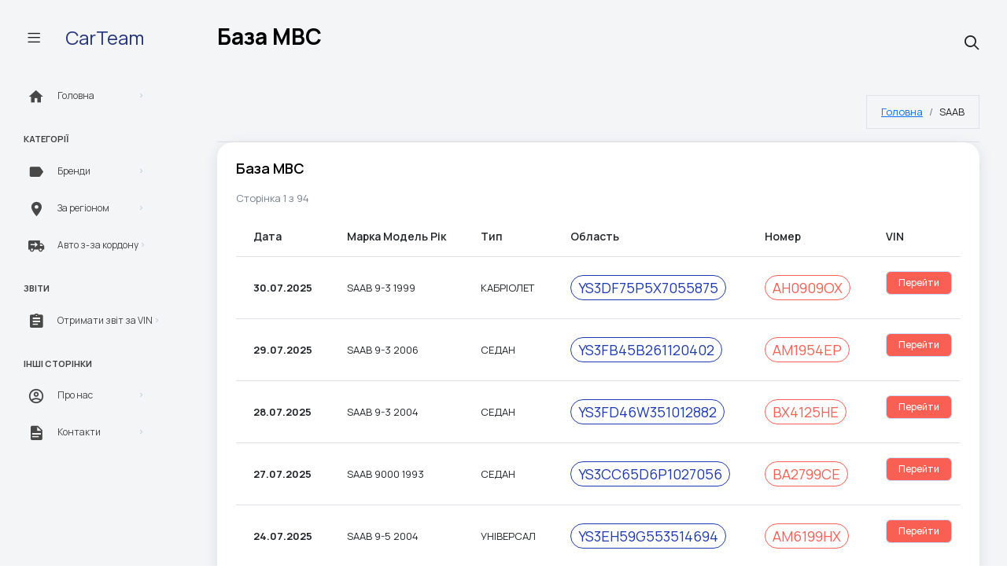

--- FILE ---
content_type: text/html; charset=utf-8
request_url: https://carteam.info/cars/saab
body_size: 4231
content:
<!DOCTYPE html>
<html lang="uk">

<head>


  <meta charset="utf-8">
  <meta http-equiv="X-UA-Compatible" content="IE=edge">
  <meta name="viewport" content="width=device-width, initial-scale=1">
  <!-- plugins:css -->
  <link rel="stylesheet" href="/static/vendors/feather/feather.css">
  <link rel="stylesheet" href="/static/vendors/mdi/css/materialdesignicons.min.css">
  <link rel="stylesheet" href="/static/vendors/ti-icons/css/themify-icons.css">
  <link rel="stylesheet" href="/static/vendors/typicons/typicons.css">
  <link rel="stylesheet" href="/static/vendors/simple-line-icons/css/simple-line-icons.css">
  <link rel="stylesheet" href="/static/vendors/css/vendor.bundle.base.css">

  <title>SAAB - CarTeam пошук</title>
  <meta name="keywords" content="SAAB, пошук, запит, База, МВС, Україна, реєстрація, авто, машини, машина, ТС, транспортний засіб, історія">
  <meta name="description" content="Пошук по сайту CarTeam. Запит - SAAB. Зручна фільтрація допоможе знайти потрібну автівку за короткий час">

  <link rel="stylesheet" href="/static/vendors/datatables.net-bs4/dataTables.bootstrap4.css">
  <link rel="stylesheet" href="/static/js/select.dataTables.min.css">
  <!-- End plugin css for this page -->
  <!-- inject:css -->
  <link rel="stylesheet" href="/static/css/vertical-layout-light/style.css">
  <!-- endinject -->


  <!-- Global site tag (gtag.js) - Google Analytics -->
  <script async src="https://www.googletagmanager.com/gtag/js?id=G-Y4FBKCQV96"></script>
  <script>
    window.dataLayer = window.dataLayer || [];
    function gtag() { dataLayer.push(arguments); }
    gtag('js', new Date());

    gtag('config', 'G-Y4FBKCQV96');
  </script>

  <!-- Favicon icon -->
  <link rel="icon" type="image/png" sizes="16x16" href="/static/assets/images/favicon.png">
  <!-- Custom CSS -->
</head>

<body>
  <div class="container-scroller">

    <nav class="navbar default-layout col-lg-12 col-12 p-0 fixed-top d-flex align-items-top flex-row">
      <div class="text-center navbar-brand-wrapper d-flex align-items-center justify-content-start">
        <div class="me-3">
          <button class="navbar-toggler navbar-toggler align-self-center" type="button" data-bs-toggle="minimize">
            <span class="icon-menu"></span>
          </button>
        </div>
        <div class="ms-3">
          <a class="navbar-brand brand-logo" href="/">
            <span>CarTeam</span>
          </a>
          <a class="navbar-brand brand-logo-mini" href="/">
            <span></span>
          </a>
        </div>
      </div>
      <div class="navbar-menu-wrapper d-flex align-items-top">
        <ul class="navbar-nav">
          <li class="nav-item font-weight-semibold d-none d-lg-block ms-0">
            <h1 class="welcome-text text-black fw-bold">База МВС</h1>
            <!--<h3 class="welcome-sub-text">Your performance summary this week </h3>-->
          </li>
        </ul>
        <ul class="navbar-nav ms-auto">

          <li class="nav-item">
            <form class="search-form" action="/search" method="get">
              <i class="icon-search"></i>
              <input type="search" class="form-control" placeholder="Search Here" name="query" title="Search here">
            </form>
          </li>
        </ul>
        <button class="navbar-toggler navbar-toggler-right d-lg-none align-self-center" type="button"
          data-bs-toggle="offcanvas">
          <span class="mdi mdi-menu"></span>
        </button>
      </div>
    </nav>
    <!-- partial -->
    <div class="container-fluid page-body-wrapper">
      <!-- partial -->
      <!-- partial:partials/_sidebar.html -->
      <nav class="sidebar sidebar-offcanvas" id="sidebar">
        <ul class="nav">
          <li class="nav-item">
            <a class="nav-link" href="/">
              <i class="mdi mdi-home menu-icon"></i>
              <span class="menu-title">Головна</span>
              <i class="menu-arrow"></i>
            </a>
          </li>
          <li class="nav-item nav-category">Категорії</li>
          <li class="nav-item">
            <a class="nav-link" href="/brands">
              <i class="mdi mdi-label menu-icon"></i>
              <span class="menu-title">Бренди</span>
              <i class="menu-arrow"></i>
            </a>
          </li>
          <li class="nav-item">
            <a class="nav-link" href="/reg">
              <i class="mdi mdi-map-marker menu-icon"></i>
              <span class="menu-title">За регіоном</span>
              <i class="menu-arrow"></i>
            </a>
          </li>
          <li class="nav-item">
            <a class="nav-link" href="/foreign">
              <i class="mdi mdi-truck-delivery menu-icon"></i>
              <span class="menu-title">Авто з-за кордону</span>
              <i class="menu-arrow"></i>
            </a>
          </li>
          <li class="nav-item nav-category">Звіти</li>
          <li class="nav-item">
            <a class="nav-link" href="/report">
              <i class="mdi mdi-clipboard-text menu-icon"></i>
              <span class="menu-title">Отримати звіт за VIN</span>
              <i class="menu-arrow"></i>
            </a>
          </li>
          <li class="nav-item nav-category">Інші сторінки</li>
          <li class="nav-item">
            <a class="nav-link" href="/about">
              <i class="menu-icon mdi mdi-account-circle-outline"></i>
              <span class="menu-title">Про нас</span>
              <i class="menu-arrow"></i>
            </a>
          </li>
          <li class="nav-item">
            <a class="nav-link" href="/contacts">
              <i class="menu-icon mdi mdi-file-document"></i>
              <span class="menu-title">Контакти</span>
              <i class="menu-arrow"></i>
            </a>
          </li>
        </ul>
      </nav>
      <!-- partial -->
      <div class="main-panel">
        <div class="content-wrapper">
  <div class="row">
    <div class="col-sm-12">
      <div class="home-tab">
        <div class="d-sm-flex align-items-center justify-content-between border-bottom">
          <div></div>
          <div>
            <ol class="breadcrumb" itemscope itemtype="https://schema.org/BreadcrumbList">
              <li class="breadcrumb-item" itemprop="itemListElement" itemscope itemtype="https://schema.org/ListItem">
                <a itemprop="item" href="/">
                  <span itemprop="name">Головна</span>
                </a>
                <meta itemprop="position" content="1" />
              </li>
                  <li class="breadcrumb-item" itemprop="itemListElement" itemscope itemtype="https://schema.org/ListItem">
                    <span itemprop="name">SAAB</span>
                    <meta itemprop="position" content="2" />
                  </li>
            </ol>
          </div>
        </div>

        <div class="row">
          <div class="col-lg-12 grid-margin stretch-card">
            <div class="card">
              <div class="card-body">
                <h4 class="card-title">База МВС</h4>
                <p class="card-description">
                  Сторінка 1 з 94
                </p>
                <div class="table-responsive">
                  <table class="table">
                    <thead>
                      <tr>
                        <th>Дата</th>
                        <th>Марка Модель Рік</th>
                        <th>Тип</th>
                        <th>Область</th>
                        <th>Номер</th>
                        <th>VIN</th>
                        <th>#</th>
                      </tr>
                    </thead>
                    <tbody>
                        <tr class="clicktr" onclick="window.location.href='/car/1cy1bl-saab-9-3-1999-ys3df75p5x7055875'">
                            <td><b>30.07.2025</b></td>
                            <td><span>SAAB 9-3 1999</span></td>
                            <td><span>КАБРІОЛЕТ</span></td>
                            <td><label class="badge badge-primary" style="font-size: large;">YS3DF75P5X7055875</label></td>
                            <td><label class="badge badge-danger" style="font-size: large;">АН0909ОХ</label></td>
                            <td><a class="btn btn-danger m-l-15" style="color: #fff;" href="/car/1cy1bl-saab-9-3-1999-ys3df75p5x7055875">Перейти</a></td>
                        </tr>                        <tr class="clicktr" onclick="window.location.href='/car/1cxrzr-saab-9-3-2006-ys3fb45b261120402'">
                            <td><b>29.07.2025</b></td>
                            <td><span>SAAB 9-3 2006</span></td>
                            <td><span>СЕДАН</span></td>
                            <td><label class="badge badge-primary" style="font-size: large;">YS3FB45B261120402</label></td>
                            <td><label class="badge badge-danger" style="font-size: large;">АМ1954ЕР</label></td>
                            <td><a class="btn btn-danger m-l-15" style="color: #fff;" href="/car/1cxrzr-saab-9-3-2006-ys3fb45b261120402">Перейти</a></td>
                        </tr>                        <tr class="clicktr" onclick="window.location.href='/car/1cxq20-saab-9-3-2004-ys3fd46w351012882'">
                            <td><b>28.07.2025</b></td>
                            <td><span>SAAB 9-3 2004</span></td>
                            <td><span>СЕДАН</span></td>
                            <td><label class="badge badge-primary" style="font-size: large;">YS3FD46W351012882</label></td>
                            <td><label class="badge badge-danger" style="font-size: large;">ВХ4125НЕ</label></td>
                            <td><a class="btn btn-danger m-l-15" style="color: #fff;" href="/car/1cxq20-saab-9-3-2004-ys3fd46w351012882">Перейти</a></td>
                        </tr>                        <tr class="clicktr" onclick="window.location.href='/car/1cxojo-saab-9000-1993-ys3cc65d6p1027056'">
                            <td><b>27.07.2025</b></td>
                            <td><span>SAAB 9000 1993</span></td>
                            <td><span>СЕДАН</span></td>
                            <td><label class="badge badge-primary" style="font-size: large;">YS3CC65D6P1027056</label></td>
                            <td><label class="badge badge-danger" style="font-size: large;">ВА2799СЕ</label></td>
                            <td><a class="btn btn-danger m-l-15" style="color: #fff;" href="/car/1cxojo-saab-9000-1993-ys3cc65d6p1027056">Перейти</a></td>
                        </tr>                        <tr class="clicktr" onclick="window.location.href='/car/1cx0wh-saab-9-5-2004-ys3eh59g553514694'">
                            <td><b>24.07.2025</b></td>
                            <td><span>SAAB 9-5 2004</span></td>
                            <td><span>УНІВЕРСАЛ</span></td>
                            <td><label class="badge badge-primary" style="font-size: large;">YS3EH59G553514694</label></td>
                            <td><label class="badge badge-danger" style="font-size: large;">АМ6199НХ</label></td>
                            <td><a class="btn btn-danger m-l-15" style="color: #fff;" href="/car/1cx0wh-saab-9-5-2004-ys3eh59g553514694">Перейти</a></td>
                        </tr>                        <tr class="clicktr" onclick="window.location.href='/car/1cwxdz-saab-9-3-2002-ys3ff49s131006448'">
                            <td><b>24.07.2025</b></td>
                            <td><span>SAAB 9-3 2002</span></td>
                            <td><span>СЕДАН</span></td>
                            <td><label class="badge badge-primary" style="font-size: large;">YS3FF49S131006448</label></td>
                            <td><label class="badge badge-danger" style="font-size: large;">ВЕ0133СН</label></td>
                            <td><a class="btn btn-danger m-l-15" style="color: #fff;" href="/car/1cwxdz-saab-9-3-2002-ys3ff49s131006448">Перейти</a></td>
                        </tr>                        <tr class="clicktr" onclick="window.location.href='/car/1cwvyr-saab-9-5-1999-ys3ef48c1y3015118'">
                            <td><b>23.07.2025</b></td>
                            <td><span>SAAB 9-5 1999</span></td>
                            <td><span>СЕДАН</span></td>
                            <td><label class="badge badge-primary" style="font-size: large;">YS3EF48C1Y3015118</label></td>
                            <td><label class="badge badge-danger" style="font-size: large;">КА9384ВМ</label></td>
                            <td><a class="btn btn-danger m-l-15" style="color: #fff;" href="/car/1cwvyr-saab-9-5-1999-ys3ef48c1y3015118">Перейти</a></td>
                        </tr>                        <tr class="clicktr" onclick="window.location.href='/car/1cwpgi-saab-9-5-1998-ys3ef45e1x3043702'">
                            <td><b>23.07.2025</b></td>
                            <td><span>SAAB 9-5 1998</span></td>
                            <td><span>СЕДАН</span></td>
                            <td><label class="badge badge-primary" style="font-size: large;">YS3EF45E1X3043702</label></td>
                            <td><label class="badge badge-danger" style="font-size: large;">КА3606РК</label></td>
                            <td><a class="btn btn-danger m-l-15" style="color: #fff;" href="/car/1cwpgi-saab-9-5-1998-ys3ef45e1x3043702">Перейти</a></td>
                        </tr>                        <tr class="clicktr" onclick="window.location.href='/car/1cwnfl-saab-9-5-2010-ys3gn4ar1b4005541'">
                            <td><b>22.07.2025</b></td>
                            <td><span>SAAB 9-5 2010</span></td>
                            <td><span>СЕДАН</span></td>
                            <td><label class="badge badge-primary" style="font-size: large;">YS3GN4AR1B4005541</label></td>
                            <td><label class="badge badge-danger" style="font-size: large;">ВО2818ЕН</label></td>
                            <td><a class="btn btn-danger m-l-15" style="color: #fff;" href="/car/1cwnfl-saab-9-5-2010-ys3gn4ar1b4005541">Перейти</a></td>
                        </tr>                        <tr class="clicktr" onclick="window.location.href='/car/1cwi1p-saab-9-5-2006-ys3eb45wx63500901'">
                            <td><b>22.07.2025</b></td>
                            <td><span>SAAB 9-5 2006</span></td>
                            <td><span>СЕДАН</span></td>
                            <td><label class="badge badge-primary" style="font-size: large;">YS3EB45WX63500901</label></td>
                            <td><label class="badge badge-danger" style="font-size: large;">СА2590КК</label></td>
                            <td><a class="btn btn-danger m-l-15" style="color: #fff;" href="/car/1cwi1p-saab-9-5-2006-ys3eb45wx63500901">Перейти</a></td>
                        </tr>                        <tr class="clicktr" onclick="window.location.href='/car/1cwavh-saab-9000-1992-ys3cc65d3n1044376'">
                            <td><b>19.07.2025</b></td>
                            <td><span>SAAB 9000 1992</span></td>
                            <td><span>СЕДАН</span></td>
                            <td><label class="badge badge-primary" style="font-size: large;">YS3CC65D3N1044376</label></td>
                            <td><label class="badge badge-danger" style="font-size: large;">КА1238ВМ</label></td>
                            <td><a class="btn btn-danger m-l-15" style="color: #fff;" href="/car/1cwavh-saab-9000-1992-ys3cc65d3n1044376">Перейти</a></td>
                        </tr>                        <tr class="clicktr" onclick="window.location.href='/car/1cw2tp-saab-9-3-2003-ys3fb49s931059572'">
                            <td><b>19.07.2025</b></td>
                            <td><span>SAAB 9-3 2003</span></td>
                            <td><span>СЕДАН</span></td>
                            <td><label class="badge badge-primary" style="font-size: large;">YS3FB49S931059572</label></td>
                            <td><label class="badge badge-danger" style="font-size: large;">КА8368МТ</label></td>
                            <td><a class="btn btn-danger m-l-15" style="color: #fff;" href="/car/1cw2tp-saab-9-3-2003-ys3fb49s931059572">Перейти</a></td>
                        </tr>                        <tr class="clicktr" onclick="window.location.href='/car/1cvuz4-saab-9-3-2004-ys3ff45d241047339'">
                            <td><b>18.07.2025</b></td>
                            <td><span>SAAB 9-3 2004</span></td>
                            <td><span>СЕДАН</span></td>
                            <td><label class="badge badge-primary" style="font-size: large;">YS3FF45D241047339</label></td>
                            <td><label class="badge badge-danger" style="font-size: large;">АІ1027ТС</label></td>
                            <td><a class="btn btn-danger m-l-15" style="color: #fff;" href="/car/1cvuz4-saab-9-3-2004-ys3ff45d241047339">Перейти</a></td>
                        </tr>                        <tr class="clicktr" onclick="window.location.href='/car/1cvsqo-saab-9-5-1999-ys3ef45c4x3030487'">
                            <td><b>18.07.2025</b></td>
                            <td><span>SAAB 9-5 1999</span></td>
                            <td><span>СЕДАН</span></td>
                            <td><label class="badge badge-primary" style="font-size: large;">YS3EF45C4X3030487</label></td>
                            <td><label class="badge badge-danger" style="font-size: large;">АА5647СВ</label></td>
                            <td><a class="btn btn-danger m-l-15" style="color: #fff;" href="/car/1cvsqo-saab-9-5-1999-ys3ef45c4x3030487">Перейти</a></td>
                        </tr>                        <tr class="clicktr" onclick="window.location.href='/car/1cvdys-saab-9-5-2002-ys3eh49g123023836'">
                            <td><b>16.07.2025</b></td>
                            <td><span>SAAB 9-5 2002</span></td>
                            <td><span>СЕДАН</span></td>
                            <td><label class="badge badge-primary" style="font-size: large;">YS3EH49G123023836</label></td>
                            <td><label class="badge badge-danger" style="font-size: large;">АС0836НХ</label></td>
                            <td><a class="btn btn-danger m-l-15" style="color: #fff;" href="/car/1cvdys-saab-9-5-2002-ys3eh49g123023836">Перейти</a></td>
                        </tr>                    </tbody>
                  </table>
                    <div class="w-100 d-flex pagination" style="align-items: center; justify-content: center;">
                      <div>
                            <span class="link m-2">
                                <font class="font-medium"> << </font>
                            </span>
                    
                            <span class="link m-2">
                                <font class="font-medium"> < </font>
                            </span>
                        
                            <a href="#" class="link m-2">
                                <font class="font-medium">1</font>
                            </a>
                            <a href="/cars/saab/page/2" class="link m-2">
                                <font class="font-medium">2</font>
                            </a>
                            <a href="/cars/saab/page/3" class="link m-2">
                                <font class="font-medium">3</font>
                            </a>
                            <a href="/cars/saab/page/4" class="link m-2">
                                <font class="font-medium">4</font>
                            </a>
                            <a href="/cars/saab/page/5" class="link m-2">
                                <font class="font-medium">5</font>
                            </a>
                            <a href="/cars/saab/page/6" class="link m-2">
                                <font class="font-medium">6</font>
                            </a>
                    
                            <a href="/cars/saab/page/2" class="link m-2">
                                <font class="font-medium"> > </font>
                            </a>
                        
                            <a href="/cars/saab/page/94" class="link m-2">
                                <font class="font-medium"> >> </font>
                            </a>
                      </div>
                    </div>                </div>
              </div>
            </div>
          </div>
        </div>

      </div>
    </div>
  </div>

        <div class="card">
          <div class="card-body">
            <div class="row icons-list">

              <div class="col-sm-6 col-md-4 col-lg-3">
                <a href="/cars/saab/9-3" style="font-size: large;">SAAB 9-3</a>
              </div>
              <div class="col-sm-6 col-md-4 col-lg-3">
                <a href="/cars/saab/9-5" style="font-size: large;">SAAB 9-5</a>
              </div>
              <div class="col-sm-6 col-md-4 col-lg-3">
                <a href="/cars/saab/9000" style="font-size: large;">SAAB 9000</a>
              </div>
              <div class="col-sm-6 col-md-4 col-lg-3">
                <a href="/cars/saab/900" style="font-size: large;">SAAB 900</a>
              </div>
              <div class="col-sm-6 col-md-4 col-lg-3">
                <a href="/cars/saab/9-7x" style="font-size: large;">SAAB 9-7X</a>
              </div>
              <div class="col-sm-6 col-md-4 col-lg-3">
                <a href="/cars/saab/9-4x" style="font-size: large;">SAAB 9-4X</a>
              </div>
              <div class="col-sm-6 col-md-4 col-lg-3">
                <a href="/cars/saab/99" style="font-size: large;">SAAB 99</a>
              </div>
              <div class="col-sm-6 col-md-4 col-lg-3">
                <a href="/cars/saab/9-3_2.0t" style="font-size: large;">SAAB 9-3 2.0T</a>
              </div>
              <div class="col-sm-6 col-md-4 col-lg-3">
                <a href="/cars/saab/9-5_turbo" style="font-size: large;">SAAB 9-5 TURBO</a>
              </div>
              <div class="col-sm-6 col-md-4 col-lg-3">
                <a href="/cars/saab/9-5_aero" style="font-size: large;">SAAB 9-5 AERO</a>
              </div>
              <div class="col-sm-6 col-md-4 col-lg-3">
                <a href="/cars/saab/9-2" style="font-size: large;">SAAB 9-2</a>
              </div>
              <div class="col-sm-6 col-md-4 col-lg-3">
                <a href="/cars/saab/9_5" style="font-size: large;">SAAB 9 5</a>
              </div>
              <div class="col-sm-6 col-md-4 col-lg-3">
                <a href="/cars/saab/9-3x" style="font-size: large;">SAAB 9-3X</a>
              </div>
              <div class="col-sm-6 col-md-4 col-lg-3">
                <a href="/cars/saab/9000_cs_2.0" style="font-size: large;">SAAB 9000 CS 2.0</a>
              </div>

            </div>
          </div>
        </div>
</div>
        <!-- content-wrapper ends -->
        <!-- partial:partials/_footer.html -->


        <footer class="footer">
          <div class="d-sm-flex justify-content-center justify-content-sm-between">
            <span class="float-none float-sm-right d-block mt-1 mt-sm-0 text-center">Copyright © 2022. CarTeam</span>
          </div>
        </footer>
        <!-- partial -->
      </div>
      <!-- main-panel ends -->
    </div>
    <!-- page-body-wrapper ends -->
  </div>
  <!-- container-scroller -->
  <script src="/static/vendors/js/vendor.bundle.base.js"></script>
  <!-- endinject -->
  <!-- Plugin js for this page -->
  <script src="/static/vendors/chart.js/Chart.min.js"></script>
  <script src="/static/vendors/bootstrap-datepicker/bootstrap-datepicker.min.js"></script>
  <script src="/static/vendors/progressbar.js/progressbar.min.js"></script>

  <!-- End plugin js for this page -->
  <!-- inject:js -->
  <script src="/static/js/off-canvas.js"></script>
  <script src="/static/js/hoverable-collapse.js"></script>
  <script src="/static/js/template.js"></script>
  <script src="/static/js/settings.js"></script>
  <script src="/static/js/todolist.js"></script>
  <!-- endinject -->
  <!-- Custom js for this page-->
  <script src="/static/js/jquery.cookie.js" type="text/javascript"></script>
  <script src="/static/js/dashboard.js"></script>
  <script src="/static/js/Chart.roundedBarCharts.js"></script>

<script defer src="https://static.cloudflareinsights.com/beacon.min.js/vcd15cbe7772f49c399c6a5babf22c1241717689176015" integrity="sha512-ZpsOmlRQV6y907TI0dKBHq9Md29nnaEIPlkf84rnaERnq6zvWvPUqr2ft8M1aS28oN72PdrCzSjY4U6VaAw1EQ==" data-cf-beacon='{"version":"2024.11.0","token":"aab42606cddb400f8868b07b631f72f1","r":1,"server_timing":{"name":{"cfCacheStatus":true,"cfEdge":true,"cfExtPri":true,"cfL4":true,"cfOrigin":true,"cfSpeedBrain":true},"location_startswith":null}}' crossorigin="anonymous"></script>
</body>

</html>

--- FILE ---
content_type: text/css; charset=UTF-8
request_url: https://carteam.info/static/css/vertical-layout-light/style.css
body_size: 82852
content:
/*
  * Bootstrap functions
  * Template variables
  * SCSS Compass Functions
  * Boostrap Main SCSS
  * Template mixins
    + Animation Mixins
    + Badge Mixins
    + Button Mixins
    + Miscellaneous Mixins
    + BlockQuote Mixins
    + Cards Mixins
    + Color Functions Mixins
    + Tooltips
    + popovers
  * Core Styles
    + Reset Styles
    + Fonts
    + Functions
    + Backgrounds
    + Sidebar
    + Navbar
    + Typography
    + Miscellaneous
    + Footer
    + Layouts
    + Utilities
    + Demo styles
  * Components
    + Accordions
    + Badges
    + Bootstrap Alerts
    + Boostrap Progress
    + Buttons
    + Breadcrumbs
    + Cards
    + Checkboxes and Radios
    + Dropdowns
    + Forms
    + Google maps
    + Icons
    + Loaders
    + Lists
    + Modals
    + Pagination
    + Popover
    + Portfolio
    + Preview
    + Tables
    + Tabs
    + Timeline
    + Todo List
    + Tooltips
    + User Profile
    + Pricing table
    + Settings Panel
  * Email
    + Mail Sidebar
    + Mail List Container
    + Message Content
  * Plugin Overrides
    + Ace Editor
    + Avgrund Popup
    + Bootstrap Tour
    + Chartist
    + CodeMirror
    + Colcade
    + Colorpicker
    + Context Menu
    + Data Tables
    + Datepicker
    + Dropify
    + Dropzone
    + Flot chart
    + Full Calendar
    + Google Charts
    + Icheck
    + Jquery File Upload
    + Js-grid
    + Jvectormap
    + Light Gallery
    + Listify
    + No-ui-slider
    + Owl-carousel
    + Progressbar-js
    + Pws-tabs
    + Quill Editor
    + Rating
    + Select2
    + Summernote Editor
    + SweetAlert
    + Switchery
    + Tags
    + TinyMCE Editor
    + Toast
    + Typeahead
    + Wysi Editor
    + X-editable
    + Wizard
  * Landing screens
    + Auth
  * Horizontal Menu
    + Horizontal*/
@import url("https://fonts.googleapis.com/css2?family=Manrope:wght@200;300;400;500;600;700;800&display=swap");
@-moz-keyframes flash {
  0% {
    opacity: 1;
  }
  25% {
    opacity: 0;
  }
  50% {
    opacity: 1;
  }
  75% {
    opacity: 0;
  }
  100% {
    opacity: 1;
  }
}

@-webkit-keyframes flash {
  0% {
    opacity: 1;
  }
  25% {
    opacity: 0;
  }
  50% {
    opacity: 1;
  }
  75% {
    opacity: 0;
  }
  100% {
    opacity: 1;
  }
}

@-o-keyframes flash {
  0% {
    opacity: 1;
  }
  25% {
    opacity: 0;
  }
  50% {
    opacity: 1;
  }
  75% {
    opacity: 0;
  }
  100% {
    opacity: 1;
  }
}

@-ms-keyframes flash {
  0% {
    opacity: 1;
  }
  25% {
    opacity: 0;
  }
  50% {
    opacity: 1;
  }
  75% {
    opacity: 0;
  }
  100% {
    opacity: 1;
  }
}

@keyframes flash {
  0% {
    opacity: 1;
  }
  25% {
    opacity: 0;
  }
  50% {
    opacity: 1;
  }
  75% {
    opacity: 0;
  }
  100% {
    opacity: 1;
  }
}

@-moz-keyframes bounce {
  0% {
    -webkit-transform: translateY(0);
    -moz-transform: translateY(0);
    -ms-transform: translateY(0);
    -o-transform: translateY(0);
    transform: translateY(0);
  }
  20% {
    -webkit-transform: translateY(0);
    -moz-transform: translateY(0);
    -ms-transform: translateY(0);
    -o-transform: translateY(0);
    transform: translateY(0);
  }
  40% {
    -webkit-transform: translateY(-30px);
    -moz-transform: translateY(-30px);
    -ms-transform: translateY(-30px);
    -o-transform: translateY(-30px);
    transform: translateY(-30px);
  }
  50% {
    -webkit-transform: translateY(0);
    -moz-transform: translateY(0);
    -ms-transform: translateY(0);
    -o-transform: translateY(0);
    transform: translateY(0);
  }
  60% {
    -webkit-transform: translateY(-15px);
    -moz-transform: translateY(-15px);
    -ms-transform: translateY(-15px);
    -o-transform: translateY(-15px);
    transform: translateY(-15px);
  }
  80% {
    -webkit-transform: translateY(0);
    -moz-transform: translateY(0);
    -ms-transform: translateY(0);
    -o-transform: translateY(0);
    transform: translateY(0);
  }
  100% {
    -webkit-transform: translateY(0);
    -moz-transform: translateY(0);
    -ms-transform: translateY(0);
    -o-transform: translateY(0);
    transform: translateY(0);
  }
}

@-webkit-keyframes bounce {
  0% {
    -webkit-transform: translateY(0);
    -moz-transform: translateY(0);
    -ms-transform: translateY(0);
    -o-transform: translateY(0);
    transform: translateY(0);
  }
  20% {
    -webkit-transform: translateY(0);
    -moz-transform: translateY(0);
    -ms-transform: translateY(0);
    -o-transform: translateY(0);
    transform: translateY(0);
  }
  40% {
    -webkit-transform: translateY(-30px);
    -moz-transform: translateY(-30px);
    -ms-transform: translateY(-30px);
    -o-transform: translateY(-30px);
    transform: translateY(-30px);
  }
  50% {
    -webkit-transform: translateY(0);
    -moz-transform: translateY(0);
    -ms-transform: translateY(0);
    -o-transform: translateY(0);
    transform: translateY(0);
  }
  60% {
    -webkit-transform: translateY(-15px);
    -moz-transform: translateY(-15px);
    -ms-transform: translateY(-15px);
    -o-transform: translateY(-15px);
    transform: translateY(-15px);
  }
  80% {
    -webkit-transform: translateY(0);
    -moz-transform: translateY(0);
    -ms-transform: translateY(0);
    -o-transform: translateY(0);
    transform: translateY(0);
  }
  100% {
    -webkit-transform: translateY(0);
    -moz-transform: translateY(0);
    -ms-transform: translateY(0);
    -o-transform: translateY(0);
    transform: translateY(0);
  }
}

@-o-keyframes bounce {
  0% {
    -webkit-transform: translateY(0);
    -moz-transform: translateY(0);
    -ms-transform: translateY(0);
    -o-transform: translateY(0);
    transform: translateY(0);
  }
  20% {
    -webkit-transform: translateY(0);
    -moz-transform: translateY(0);
    -ms-transform: translateY(0);
    -o-transform: translateY(0);
    transform: translateY(0);
  }
  40% {
    -webkit-transform: translateY(-30px);
    -moz-transform: translateY(-30px);
    -ms-transform: translateY(-30px);
    -o-transform: translateY(-30px);
    transform: translateY(-30px);
  }
  50% {
    -webkit-transform: translateY(0);
    -moz-transform: translateY(0);
    -ms-transform: translateY(0);
    -o-transform: translateY(0);
    transform: translateY(0);
  }
  60% {
    -webkit-transform: translateY(-15px);
    -moz-transform: translateY(-15px);
    -ms-transform: translateY(-15px);
    -o-transform: translateY(-15px);
    transform: translateY(-15px);
  }
  80% {
    -webkit-transform: translateY(0);
    -moz-transform: translateY(0);
    -ms-transform: translateY(0);
    -o-transform: translateY(0);
    transform: translateY(0);
  }
  100% {
    -webkit-transform: translateY(0);
    -moz-transform: translateY(0);
    -ms-transform: translateY(0);
    -o-transform: translateY(0);
    transform: translateY(0);
  }
}

@-ms-keyframes bounce {
  0% {
    -webkit-transform: translateY(0);
    -moz-transform: translateY(0);
    -ms-transform: translateY(0);
    -o-transform: translateY(0);
    transform: translateY(0);
  }
  20% {
    -webkit-transform: translateY(0);
    -moz-transform: translateY(0);
    -ms-transform: translateY(0);
    -o-transform: translateY(0);
    transform: translateY(0);
  }
  40% {
    -webkit-transform: translateY(-30px);
    -moz-transform: translateY(-30px);
    -ms-transform: translateY(-30px);
    -o-transform: translateY(-30px);
    transform: translateY(-30px);
  }
  50% {
    -webkit-transform: translateY(0);
    -moz-transform: translateY(0);
    -ms-transform: translateY(0);
    -o-transform: translateY(0);
    transform: translateY(0);
  }
  60% {
    -webkit-transform: translateY(-15px);
    -moz-transform: translateY(-15px);
    -ms-transform: translateY(-15px);
    -o-transform: translateY(-15px);
    transform: translateY(-15px);
  }
  80% {
    -webkit-transform: translateY(0);
    -moz-transform: translateY(0);
    -ms-transform: translateY(0);
    -o-transform: translateY(0);
    transform: translateY(0);
  }
  100% {
    -webkit-transform: translateY(0);
    -moz-transform: translateY(0);
    -ms-transform: translateY(0);
    -o-transform: translateY(0);
    transform: translateY(0);
  }
}

@keyframes bounce {
  0% {
    -webkit-transform: translateY(0);
    -moz-transform: translateY(0);
    -ms-transform: translateY(0);
    -o-transform: translateY(0);
    transform: translateY(0);
  }
  20% {
    -webkit-transform: translateY(0);
    -moz-transform: translateY(0);
    -ms-transform: translateY(0);
    -o-transform: translateY(0);
    transform: translateY(0);
  }
  40% {
    -webkit-transform: translateY(-30px);
    -moz-transform: translateY(-30px);
    -ms-transform: translateY(-30px);
    -o-transform: translateY(-30px);
    transform: translateY(-30px);
  }
  50% {
    -webkit-transform: translateY(0);
    -moz-transform: translateY(0);
    -ms-transform: translateY(0);
    -o-transform: translateY(0);
    transform: translateY(0);
  }
  60% {
    -webkit-transform: translateY(-15px);
    -moz-transform: translateY(-15px);
    -ms-transform: translateY(-15px);
    -o-transform: translateY(-15px);
    transform: translateY(-15px);
  }
  80% {
    -webkit-transform: translateY(0);
    -moz-transform: translateY(0);
    -ms-transform: translateY(0);
    -o-transform: translateY(0);
    transform: translateY(0);
  }
  100% {
    -webkit-transform: translateY(0);
    -moz-transform: translateY(0);
    -ms-transform: translateY(0);
    -o-transform: translateY(0);
    transform: translateY(0);
  }
}

@-moz-keyframes shake {
  0% {
    -webkit-transform: translateX(0);
    -moz-transform: translateX(0);
    -ms-transform: translateX(0);
    -o-transform: translateX(0);
    transform: translateX(0);
  }
  10% {
    -webkit-transform: translateX(-10px);
    -moz-transform: translateX(-10px);
    -ms-transform: translateX(-10px);
    -o-transform: translateX(-10px);
    transform: translateX(-10px);
  }
  20% {
    -webkit-transform: translateX(10px);
    -moz-transform: translateX(10px);
    -ms-transform: translateX(10px);
    -o-transform: translateX(10px);
    transform: translateX(10px);
  }
  30% {
    -webkit-transform: translateX(-10px);
    -moz-transform: translateX(-10px);
    -ms-transform: translateX(-10px);
    -o-transform: translateX(-10px);
    transform: translateX(-10px);
  }
  40% {
    -webkit-transform: translateX(10px);
    -moz-transform: translateX(10px);
    -ms-transform: translateX(10px);
    -o-transform: translateX(10px);
    transform: translateX(10px);
  }
  50% {
    -webkit-transform: translateX(-10px);
    -moz-transform: translateX(-10px);
    -ms-transform: translateX(-10px);
    -o-transform: translateX(-10px);
    transform: translateX(-10px);
  }
  60% {
    -webkit-transform: translateX(10px);
    -moz-transform: translateX(10px);
    -ms-transform: translateX(10px);
    -o-transform: translateX(10px);
    transform: translateX(10px);
  }
  70% {
    -webkit-transform: translateX(-10px);
    -moz-transform: translateX(-10px);
    -ms-transform: translateX(-10px);
    -o-transform: translateX(-10px);
    transform: translateX(-10px);
  }
  80% {
    -webkit-transform: translateX(10px);
    -moz-transform: translateX(10px);
    -ms-transform: translateX(10px);
    -o-transform: translateX(10px);
    transform: translateX(10px);
  }
  90% {
    -webkit-transform: translateX(-10px);
    -moz-transform: translateX(-10px);
    -ms-transform: translateX(-10px);
    -o-transform: translateX(-10px);
    transform: translateX(-10px);
  }
  100% {
    -webkit-transform: translateX(0);
    -moz-transform: translateX(0);
    -ms-transform: translateX(0);
    -o-transform: translateX(0);
    transform: translateX(0);
  }
}

@-webkit-keyframes shake {
  0% {
    -webkit-transform: translateX(0);
    -moz-transform: translateX(0);
    -ms-transform: translateX(0);
    -o-transform: translateX(0);
    transform: translateX(0);
  }
  10% {
    -webkit-transform: translateX(-10px);
    -moz-transform: translateX(-10px);
    -ms-transform: translateX(-10px);
    -o-transform: translateX(-10px);
    transform: translateX(-10px);
  }
  20% {
    -webkit-transform: translateX(10px);
    -moz-transform: translateX(10px);
    -ms-transform: translateX(10px);
    -o-transform: translateX(10px);
    transform: translateX(10px);
  }
  30% {
    -webkit-transform: translateX(-10px);
    -moz-transform: translateX(-10px);
    -ms-transform: translateX(-10px);
    -o-transform: translateX(-10px);
    transform: translateX(-10px);
  }
  40% {
    -webkit-transform: translateX(10px);
    -moz-transform: translateX(10px);
    -ms-transform: translateX(10px);
    -o-transform: translateX(10px);
    transform: translateX(10px);
  }
  50% {
    -webkit-transform: translateX(-10px);
    -moz-transform: translateX(-10px);
    -ms-transform: translateX(-10px);
    -o-transform: translateX(-10px);
    transform: translateX(-10px);
  }
  60% {
    -webkit-transform: translateX(10px);
    -moz-transform: translateX(10px);
    -ms-transform: translateX(10px);
    -o-transform: translateX(10px);
    transform: translateX(10px);
  }
  70% {
    -webkit-transform: translateX(-10px);
    -moz-transform: translateX(-10px);
    -ms-transform: translateX(-10px);
    -o-transform: translateX(-10px);
    transform: translateX(-10px);
  }
  80% {
    -webkit-transform: translateX(10px);
    -moz-transform: translateX(10px);
    -ms-transform: translateX(10px);
    -o-transform: translateX(10px);
    transform: translateX(10px);
  }
  90% {
    -webkit-transform: translateX(-10px);
    -moz-transform: translateX(-10px);
    -ms-transform: translateX(-10px);
    -o-transform: translateX(-10px);
    transform: translateX(-10px);
  }
  100% {
    -webkit-transform: translateX(0);
    -moz-transform: translateX(0);
    -ms-transform: translateX(0);
    -o-transform: translateX(0);
    transform: translateX(0);
  }
}

@-o-keyframes shake {
  0% {
    -webkit-transform: translateX(0);
    -moz-transform: translateX(0);
    -ms-transform: translateX(0);
    -o-transform: translateX(0);
    transform: translateX(0);
  }
  10% {
    -webkit-transform: translateX(-10px);
    -moz-transform: translateX(-10px);
    -ms-transform: translateX(-10px);
    -o-transform: translateX(-10px);
    transform: translateX(-10px);
  }
  20% {
    -webkit-transform: translateX(10px);
    -moz-transform: translateX(10px);
    -ms-transform: translateX(10px);
    -o-transform: translateX(10px);
    transform: translateX(10px);
  }
  30% {
    -webkit-transform: translateX(-10px);
    -moz-transform: translateX(-10px);
    -ms-transform: translateX(-10px);
    -o-transform: translateX(-10px);
    transform: translateX(-10px);
  }
  40% {
    -webkit-transform: translateX(10px);
    -moz-transform: translateX(10px);
    -ms-transform: translateX(10px);
    -o-transform: translateX(10px);
    transform: translateX(10px);
  }
  50% {
    -webkit-transform: translateX(-10px);
    -moz-transform: translateX(-10px);
    -ms-transform: translateX(-10px);
    -o-transform: translateX(-10px);
    transform: translateX(-10px);
  }
  60% {
    -webkit-transform: translateX(10px);
    -moz-transform: translateX(10px);
    -ms-transform: translateX(10px);
    -o-transform: translateX(10px);
    transform: translateX(10px);
  }
  70% {
    -webkit-transform: translateX(-10px);
    -moz-transform: translateX(-10px);
    -ms-transform: translateX(-10px);
    -o-transform: translateX(-10px);
    transform: translateX(-10px);
  }
  80% {
    -webkit-transform: translateX(10px);
    -moz-transform: translateX(10px);
    -ms-transform: translateX(10px);
    -o-transform: translateX(10px);
    transform: translateX(10px);
  }
  90% {
    -webkit-transform: translateX(-10px);
    -moz-transform: translateX(-10px);
    -ms-transform: translateX(-10px);
    -o-transform: translateX(-10px);
    transform: translateX(-10px);
  }
  100% {
    -webkit-transform: translateX(0);
    -moz-transform: translateX(0);
    -ms-transform: translateX(0);
    -o-transform: translateX(0);
    transform: translateX(0);
  }
}

@-ms-keyframes shake {
  0% {
    -webkit-transform: translateX(0);
    -moz-transform: translateX(0);
    -ms-transform: translateX(0);
    -o-transform: translateX(0);
    transform: translateX(0);
  }
  10% {
    -webkit-transform: translateX(-10px);
    -moz-transform: translateX(-10px);
    -ms-transform: translateX(-10px);
    -o-transform: translateX(-10px);
    transform: translateX(-10px);
  }
  20% {
    -webkit-transform: translateX(10px);
    -moz-transform: translateX(10px);
    -ms-transform: translateX(10px);
    -o-transform: translateX(10px);
    transform: translateX(10px);
  }
  30% {
    -webkit-transform: translateX(-10px);
    -moz-transform: translateX(-10px);
    -ms-transform: translateX(-10px);
    -o-transform: translateX(-10px);
    transform: translateX(-10px);
  }
  40% {
    -webkit-transform: translateX(10px);
    -moz-transform: translateX(10px);
    -ms-transform: translateX(10px);
    -o-transform: translateX(10px);
    transform: translateX(10px);
  }
  50% {
    -webkit-transform: translateX(-10px);
    -moz-transform: translateX(-10px);
    -ms-transform: translateX(-10px);
    -o-transform: translateX(-10px);
    transform: translateX(-10px);
  }
  60% {
    -webkit-transform: translateX(10px);
    -moz-transform: translateX(10px);
    -ms-transform: translateX(10px);
    -o-transform: translateX(10px);
    transform: translateX(10px);
  }
  70% {
    -webkit-transform: translateX(-10px);
    -moz-transform: translateX(-10px);
    -ms-transform: translateX(-10px);
    -o-transform: translateX(-10px);
    transform: translateX(-10px);
  }
  80% {
    -webkit-transform: translateX(10px);
    -moz-transform: translateX(10px);
    -ms-transform: translateX(10px);
    -o-transform: translateX(10px);
    transform: translateX(10px);
  }
  90% {
    -webkit-transform: translateX(-10px);
    -moz-transform: translateX(-10px);
    -ms-transform: translateX(-10px);
    -o-transform: translateX(-10px);
    transform: translateX(-10px);
  }
  100% {
    -webkit-transform: translateX(0);
    -moz-transform: translateX(0);
    -ms-transform: translateX(0);
    -o-transform: translateX(0);
    transform: translateX(0);
  }
}

@keyframes shake {
  0% {
    -webkit-transform: translateX(0);
    -moz-transform: translateX(0);
    -ms-transform: translateX(0);
    -o-transform: translateX(0);
    transform: translateX(0);
  }
  10% {
    -webkit-transform: translateX(-10px);
    -moz-transform: translateX(-10px);
    -ms-transform: translateX(-10px);
    -o-transform: translateX(-10px);
    transform: translateX(-10px);
  }
  20% {
    -webkit-transform: translateX(10px);
    -moz-transform: translateX(10px);
    -ms-transform: translateX(10px);
    -o-transform: translateX(10px);
    transform: translateX(10px);
  }
  30% {
    -webkit-transform: translateX(-10px);
    -moz-transform: translateX(-10px);
    -ms-transform: translateX(-10px);
    -o-transform: translateX(-10px);
    transform: translateX(-10px);
  }
  40% {
    -webkit-transform: translateX(10px);
    -moz-transform: translateX(10px);
    -ms-transform: translateX(10px);
    -o-transform: translateX(10px);
    transform: translateX(10px);
  }
  50% {
    -webkit-transform: translateX(-10px);
    -moz-transform: translateX(-10px);
    -ms-transform: translateX(-10px);
    -o-transform: translateX(-10px);
    transform: translateX(-10px);
  }
  60% {
    -webkit-transform: translateX(10px);
    -moz-transform: translateX(10px);
    -ms-transform: translateX(10px);
    -o-transform: translateX(10px);
    transform: translateX(10px);
  }
  70% {
    -webkit-transform: translateX(-10px);
    -moz-transform: translateX(-10px);
    -ms-transform: translateX(-10px);
    -o-transform: translateX(-10px);
    transform: translateX(-10px);
  }
  80% {
    -webkit-transform: translateX(10px);
    -moz-transform: translateX(10px);
    -ms-transform: translateX(10px);
    -o-transform: translateX(10px);
    transform: translateX(10px);
  }
  90% {
    -webkit-transform: translateX(-10px);
    -moz-transform: translateX(-10px);
    -ms-transform: translateX(-10px);
    -o-transform: translateX(-10px);
    transform: translateX(-10px);
  }
  100% {
    -webkit-transform: translateX(0);
    -moz-transform: translateX(0);
    -ms-transform: translateX(0);
    -o-transform: translateX(0);
    transform: translateX(0);
  }
}

@-moz-keyframes tada {
  0% {
    -webkit-transform: scale(1, 1);
    -moz-transform: scale(1, 1);
    -ms-transform: scale(1, 1);
    -o-transform: scale(1, 1);
    transform: scale(1, 1);
  }
  10% {
    -webkit-transform: scale(0.9) rotate(-3deg);
    -moz-transform: scale(0.9) rotate(-3deg);
    -ms-transform: scale(0.9) rotate(-3deg);
    -o-transform: scale(0.9) rotate(-3deg);
    transform: scale(0.9) rotate(-3deg);
  }
  20% {
    -webkit-transform: scale(0.9) rotate(-3deg);
    -moz-transform: scale(0.9) rotate(-3deg);
    -ms-transform: scale(0.9) rotate(-3deg);
    -o-transform: scale(0.9) rotate(-3deg);
    transform: scale(0.9) rotate(-3deg);
  }
  30% {
    -webkit-transform: scale(1.1) rotate(3deg);
    -moz-transform: scale(1.1) rotate(3deg);
    -ms-transform: scale(1.1) rotate(3deg);
    -o-transform: scale(1.1) rotate(3deg);
    transform: scale(1.1) rotate(3deg);
  }
  40% {
    -webkit-transform: scale(1.1) rotate(-3deg);
    -moz-transform: scale(1.1) rotate(-3deg);
    -ms-transform: scale(1.1) rotate(-3deg);
    -o-transform: scale(1.1) rotate(-3deg);
    transform: scale(1.1) rotate(-3deg);
  }
  50% {
    -webkit-transform: scale(1.1) rotate(3deg);
    -moz-transform: scale(1.1) rotate(3deg);
    -ms-transform: scale(1.1) rotate(3deg);
    -o-transform: scale(1.1) rotate(3deg);
    transform: scale(1.1) rotate(3deg);
  }
  60% {
    -webkit-transform: scale(1.1) rotate(-3deg);
    -moz-transform: scale(1.1) rotate(-3deg);
    -ms-transform: scale(1.1) rotate(-3deg);
    -o-transform: scale(1.1) rotate(-3deg);
    transform: scale(1.1) rotate(-3deg);
  }
  70% {
    -webkit-transform: scale(1.1) rotate(3deg);
    -moz-transform: scale(1.1) rotate(3deg);
    -ms-transform: scale(1.1) rotate(3deg);
    -o-transform: scale(1.1) rotate(3deg);
    transform: scale(1.1) rotate(3deg);
  }
  80% {
    -webkit-transform: scale(1.1) rotate(-3deg);
    -moz-transform: scale(1.1) rotate(-3deg);
    -ms-transform: scale(1.1) rotate(-3deg);
    -o-transform: scale(1.1) rotate(-3deg);
    transform: scale(1.1) rotate(-3deg);
  }
  90% {
    -webkit-transform: scale(1.1) rotate(3deg);
    -moz-transform: scale(1.1) rotate(3deg);
    -ms-transform: scale(1.1) rotate(3deg);
    -o-transform: scale(1.1) rotate(3deg);
    transform: scale(1.1) rotate(3deg);
  }
  100% {
    -webkit-transform: scale(1) rotate(0);
    -moz-transform: scale(1) rotate(0);
    -ms-transform: scale(1) rotate(0);
    -o-transform: scale(1) rotate(0);
    transform: scale(1) rotate(0);
  }
}

@-webkit-keyframes tada {
  0% {
    -webkit-transform: scale(1, 1);
    -moz-transform: scale(1, 1);
    -ms-transform: scale(1, 1);
    -o-transform: scale(1, 1);
    transform: scale(1, 1);
  }
  10% {
    -webkit-transform: scale(0.9) rotate(-3deg);
    -moz-transform: scale(0.9) rotate(-3deg);
    -ms-transform: scale(0.9) rotate(-3deg);
    -o-transform: scale(0.9) rotate(-3deg);
    transform: scale(0.9) rotate(-3deg);
  }
  20% {
    -webkit-transform: scale(0.9) rotate(-3deg);
    -moz-transform: scale(0.9) rotate(-3deg);
    -ms-transform: scale(0.9) rotate(-3deg);
    -o-transform: scale(0.9) rotate(-3deg);
    transform: scale(0.9) rotate(-3deg);
  }
  30% {
    -webkit-transform: scale(1.1) rotate(3deg);
    -moz-transform: scale(1.1) rotate(3deg);
    -ms-transform: scale(1.1) rotate(3deg);
    -o-transform: scale(1.1) rotate(3deg);
    transform: scale(1.1) rotate(3deg);
  }
  40% {
    -webkit-transform: scale(1.1) rotate(-3deg);
    -moz-transform: scale(1.1) rotate(-3deg);
    -ms-transform: scale(1.1) rotate(-3deg);
    -o-transform: scale(1.1) rotate(-3deg);
    transform: scale(1.1) rotate(-3deg);
  }
  50% {
    -webkit-transform: scale(1.1) rotate(3deg);
    -moz-transform: scale(1.1) rotate(3deg);
    -ms-transform: scale(1.1) rotate(3deg);
    -o-transform: scale(1.1) rotate(3deg);
    transform: scale(1.1) rotate(3deg);
  }
  60% {
    -webkit-transform: scale(1.1) rotate(-3deg);
    -moz-transform: scale(1.1) rotate(-3deg);
    -ms-transform: scale(1.1) rotate(-3deg);
    -o-transform: scale(1.1) rotate(-3deg);
    transform: scale(1.1) rotate(-3deg);
  }
  70% {
    -webkit-transform: scale(1.1) rotate(3deg);
    -moz-transform: scale(1.1) rotate(3deg);
    -ms-transform: scale(1.1) rotate(3deg);
    -o-transform: scale(1.1) rotate(3deg);
    transform: scale(1.1) rotate(3deg);
  }
  80% {
    -webkit-transform: scale(1.1) rotate(-3deg);
    -moz-transform: scale(1.1) rotate(-3deg);
    -ms-transform: scale(1.1) rotate(-3deg);
    -o-transform: scale(1.1) rotate(-3deg);
    transform: scale(1.1) rotate(-3deg);
  }
  90% {
    -webkit-transform: scale(1.1) rotate(3deg);
    -moz-transform: scale(1.1) rotate(3deg);
    -ms-transform: scale(1.1) rotate(3deg);
    -o-transform: scale(1.1) rotate(3deg);
    transform: scale(1.1) rotate(3deg);
  }
  100% {
    -webkit-transform: scale(1) rotate(0);
    -moz-transform: scale(1) rotate(0);
    -ms-transform: scale(1) rotate(0);
    -o-transform: scale(1) rotate(0);
    transform: scale(1) rotate(0);
  }
}

@-o-keyframes tada {
  0% {
    -webkit-transform: scale(1, 1);
    -moz-transform: scale(1, 1);
    -ms-transform: scale(1, 1);
    -o-transform: scale(1, 1);
    transform: scale(1, 1);
  }
  10% {
    -webkit-transform: scale(0.9) rotate(-3deg);
    -moz-transform: scale(0.9) rotate(-3deg);
    -ms-transform: scale(0.9) rotate(-3deg);
    -o-transform: scale(0.9) rotate(-3deg);
    transform: scale(0.9) rotate(-3deg);
  }
  20% {
    -webkit-transform: scale(0.9) rotate(-3deg);
    -moz-transform: scale(0.9) rotate(-3deg);
    -ms-transform: scale(0.9) rotate(-3deg);
    -o-transform: scale(0.9) rotate(-3deg);
    transform: scale(0.9) rotate(-3deg);
  }
  30% {
    -webkit-transform: scale(1.1) rotate(3deg);
    -moz-transform: scale(1.1) rotate(3deg);
    -ms-transform: scale(1.1) rotate(3deg);
    -o-transform: scale(1.1) rotate(3deg);
    transform: scale(1.1) rotate(3deg);
  }
  40% {
    -webkit-transform: scale(1.1) rotate(-3deg);
    -moz-transform: scale(1.1) rotate(-3deg);
    -ms-transform: scale(1.1) rotate(-3deg);
    -o-transform: scale(1.1) rotate(-3deg);
    transform: scale(1.1) rotate(-3deg);
  }
  50% {
    -webkit-transform: scale(1.1) rotate(3deg);
    -moz-transform: scale(1.1) rotate(3deg);
    -ms-transform: scale(1.1) rotate(3deg);
    -o-transform: scale(1.1) rotate(3deg);
    transform: scale(1.1) rotate(3deg);
  }
  60% {
    -webkit-transform: scale(1.1) rotate(-3deg);
    -moz-transform: scale(1.1) rotate(-3deg);
    -ms-transform: scale(1.1) rotate(-3deg);
    -o-transform: scale(1.1) rotate(-3deg);
    transform: scale(1.1) rotate(-3deg);
  }
  70% {
    -webkit-transform: scale(1.1) rotate(3deg);
    -moz-transform: scale(1.1) rotate(3deg);
    -ms-transform: scale(1.1) rotate(3deg);
    -o-transform: scale(1.1) rotate(3deg);
    transform: scale(1.1) rotate(3deg);
  }
  80% {
    -webkit-transform: scale(1.1) rotate(-3deg);
    -moz-transform: scale(1.1) rotate(-3deg);
    -ms-transform: scale(1.1) rotate(-3deg);
    -o-transform: scale(1.1) rotate(-3deg);
    transform: scale(1.1) rotate(-3deg);
  }
  90% {
    -webkit-transform: scale(1.1) rotate(3deg);
    -moz-transform: scale(1.1) rotate(3deg);
    -ms-transform: scale(1.1) rotate(3deg);
    -o-transform: scale(1.1) rotate(3deg);
    transform: scale(1.1) rotate(3deg);
  }
  100% {
    -webkit-transform: scale(1) rotate(0);
    -moz-transform: scale(1) rotate(0);
    -ms-transform: scale(1) rotate(0);
    -o-transform: scale(1) rotate(0);
    transform: scale(1) rotate(0);
  }
}

@-ms-keyframes tada {
  0% {
    -webkit-transform: scale(1, 1);
    -moz-transform: scale(1, 1);
    -ms-transform: scale(1, 1);
    -o-transform: scale(1, 1);
    transform: scale(1, 1);
  }
  10% {
    -webkit-transform: scale(0.9) rotate(-3deg);
    -moz-transform: scale(0.9) rotate(-3deg);
    -ms-transform: scale(0.9) rotate(-3deg);
    -o-transform: scale(0.9) rotate(-3deg);
    transform: scale(0.9) rotate(-3deg);
  }
  20% {
    -webkit-transform: scale(0.9) rotate(-3deg);
    -moz-transform: scale(0.9) rotate(-3deg);
    -ms-transform: scale(0.9) rotate(-3deg);
    -o-transform: scale(0.9) rotate(-3deg);
    transform: scale(0.9) rotate(-3deg);
  }
  30% {
    -webkit-transform: scale(1.1) rotate(3deg);
    -moz-transform: scale(1.1) rotate(3deg);
    -ms-transform: scale(1.1) rotate(3deg);
    -o-transform: scale(1.1) rotate(3deg);
    transform: scale(1.1) rotate(3deg);
  }
  40% {
    -webkit-transform: scale(1.1) rotate(-3deg);
    -moz-transform: scale(1.1) rotate(-3deg);
    -ms-transform: scale(1.1) rotate(-3deg);
    -o-transform: scale(1.1) rotate(-3deg);
    transform: scale(1.1) rotate(-3deg);
  }
  50% {
    -webkit-transform: scale(1.1) rotate(3deg);
    -moz-transform: scale(1.1) rotate(3deg);
    -ms-transform: scale(1.1) rotate(3deg);
    -o-transform: scale(1.1) rotate(3deg);
    transform: scale(1.1) rotate(3deg);
  }
  60% {
    -webkit-transform: scale(1.1) rotate(-3deg);
    -moz-transform: scale(1.1) rotate(-3deg);
    -ms-transform: scale(1.1) rotate(-3deg);
    -o-transform: scale(1.1) rotate(-3deg);
    transform: scale(1.1) rotate(-3deg);
  }
  70% {
    -webkit-transform: scale(1.1) rotate(3deg);
    -moz-transform: scale(1.1) rotate(3deg);
    -ms-transform: scale(1.1) rotate(3deg);
    -o-transform: scale(1.1) rotate(3deg);
    transform: scale(1.1) rotate(3deg);
  }
  80% {
    -webkit-transform: scale(1.1) rotate(-3deg);
    -moz-transform: scale(1.1) rotate(-3deg);
    -ms-transform: scale(1.1) rotate(-3deg);
    -o-transform: scale(1.1) rotate(-3deg);
    transform: scale(1.1) rotate(-3deg);
  }
  90% {
    -webkit-transform: scale(1.1) rotate(3deg);
    -moz-transform: scale(1.1) rotate(3deg);
    -ms-transform: scale(1.1) rotate(3deg);
    -o-transform: scale(1.1) rotate(3deg);
    transform: scale(1.1) rotate(3deg);
  }
  100% {
    -webkit-transform: scale(1) rotate(0);
    -moz-transform: scale(1) rotate(0);
    -ms-transform: scale(1) rotate(0);
    -o-transform: scale(1) rotate(0);
    transform: scale(1) rotate(0);
  }
}

@keyframes tada {
  0% {
    -webkit-transform: scale(1, 1);
    -moz-transform: scale(1, 1);
    -ms-transform: scale(1, 1);
    -o-transform: scale(1, 1);
    transform: scale(1, 1);
  }
  10% {
    -webkit-transform: scale(0.9) rotate(-3deg);
    -moz-transform: scale(0.9) rotate(-3deg);
    -ms-transform: scale(0.9) rotate(-3deg);
    -o-transform: scale(0.9) rotate(-3deg);
    transform: scale(0.9) rotate(-3deg);
  }
  20% {
    -webkit-transform: scale(0.9) rotate(-3deg);
    -moz-transform: scale(0.9) rotate(-3deg);
    -ms-transform: scale(0.9) rotate(-3deg);
    -o-transform: scale(0.9) rotate(-3deg);
    transform: scale(0.9) rotate(-3deg);
  }
  30% {
    -webkit-transform: scale(1.1) rotate(3deg);
    -moz-transform: scale(1.1) rotate(3deg);
    -ms-transform: scale(1.1) rotate(3deg);
    -o-transform: scale(1.1) rotate(3deg);
    transform: scale(1.1) rotate(3deg);
  }
  40% {
    -webkit-transform: scale(1.1) rotate(-3deg);
    -moz-transform: scale(1.1) rotate(-3deg);
    -ms-transform: scale(1.1) rotate(-3deg);
    -o-transform: scale(1.1) rotate(-3deg);
    transform: scale(1.1) rotate(-3deg);
  }
  50% {
    -webkit-transform: scale(1.1) rotate(3deg);
    -moz-transform: scale(1.1) rotate(3deg);
    -ms-transform: scale(1.1) rotate(3deg);
    -o-transform: scale(1.1) rotate(3deg);
    transform: scale(1.1) rotate(3deg);
  }
  60% {
    -webkit-transform: scale(1.1) rotate(-3deg);
    -moz-transform: scale(1.1) rotate(-3deg);
    -ms-transform: scale(1.1) rotate(-3deg);
    -o-transform: scale(1.1) rotate(-3deg);
    transform: scale(1.1) rotate(-3deg);
  }
  70% {
    -webkit-transform: scale(1.1) rotate(3deg);
    -moz-transform: scale(1.1) rotate(3deg);
    -ms-transform: scale(1.1) rotate(3deg);
    -o-transform: scale(1.1) rotate(3deg);
    transform: scale(1.1) rotate(3deg);
  }
  80% {
    -webkit-transform: scale(1.1) rotate(-3deg);
    -moz-transform: scale(1.1) rotate(-3deg);
    -ms-transform: scale(1.1) rotate(-3deg);
    -o-transform: scale(1.1) rotate(-3deg);
    transform: scale(1.1) rotate(-3deg);
  }
  90% {
    -webkit-transform: scale(1.1) rotate(3deg);
    -moz-transform: scale(1.1) rotate(3deg);
    -ms-transform: scale(1.1) rotate(3deg);
    -o-transform: scale(1.1) rotate(3deg);
    transform: scale(1.1) rotate(3deg);
  }
  100% {
    -webkit-transform: scale(1) rotate(0);
    -moz-transform: scale(1) rotate(0);
    -ms-transform: scale(1) rotate(0);
    -o-transform: scale(1) rotate(0);
    transform: scale(1) rotate(0);
  }
}

@-moz-keyframes swing {
  20%, 40%, 60%, 80%, 100% {
    -webkit-transform-origin: top center 50%;
    -moz-transform-origin: top center 50%;
    -ms-transform-origin: top center 50%;
    -o-transform-origin: top center 50%;
    transform-origin: top center 50%;
  }
  20% {
    -webkit-transform: rotate(15deg);
    -moz-transform: rotate(15deg);
    -ms-transform: rotate(15deg);
    -o-transform: rotate(15deg);
    transform: rotate(15deg);
  }
  40% {
    -webkit-transform: rotate(-10deg);
    -moz-transform: rotate(-10deg);
    -ms-transform: rotate(-10deg);
    -o-transform: rotate(-10deg);
    transform: rotate(-10deg);
  }
  60% {
    -webkit-transform: rotate(5deg);
    -moz-transform: rotate(5deg);
    -ms-transform: rotate(5deg);
    -o-transform: rotate(5deg);
    transform: rotate(5deg);
  }
  80% {
    -webkit-transform: rotate(-5deg);
    -moz-transform: rotate(-5deg);
    -ms-transform: rotate(-5deg);
    -o-transform: rotate(-5deg);
    transform: rotate(-5deg);
  }
  100% {
    -webkit-transform: rotate(0deg);
    -moz-transform: rotate(0deg);
    -ms-transform: rotate(0deg);
    -o-transform: rotate(0deg);
    transform: rotate(0deg);
  }
}

@-webkit-keyframes swing {
  20%, 40%, 60%, 80%, 100% {
    -webkit-transform-origin: top center 50%;
    -moz-transform-origin: top center 50%;
    -ms-transform-origin: top center 50%;
    -o-transform-origin: top center 50%;
    transform-origin: top center 50%;
  }
  20% {
    -webkit-transform: rotate(15deg);
    -moz-transform: rotate(15deg);
    -ms-transform: rotate(15deg);
    -o-transform: rotate(15deg);
    transform: rotate(15deg);
  }
  40% {
    -webkit-transform: rotate(-10deg);
    -moz-transform: rotate(-10deg);
    -ms-transform: rotate(-10deg);
    -o-transform: rotate(-10deg);
    transform: rotate(-10deg);
  }
  60% {
    -webkit-transform: rotate(5deg);
    -moz-transform: rotate(5deg);
    -ms-transform: rotate(5deg);
    -o-transform: rotate(5deg);
    transform: rotate(5deg);
  }
  80% {
    -webkit-transform: rotate(-5deg);
    -moz-transform: rotate(-5deg);
    -ms-transform: rotate(-5deg);
    -o-transform: rotate(-5deg);
    transform: rotate(-5deg);
  }
  100% {
    -webkit-transform: rotate(0deg);
    -moz-transform: rotate(0deg);
    -ms-transform: rotate(0deg);
    -o-transform: rotate(0deg);
    transform: rotate(0deg);
  }
}

@-o-keyframes swing {
  20%, 40%, 60%, 80%, 100% {
    -webkit-transform-origin: top center 50%;
    -moz-transform-origin: top center 50%;
    -ms-transform-origin: top center 50%;
    -o-transform-origin: top center 50%;
    transform-origin: top center 50%;
  }
  20% {
    -webkit-transform: rotate(15deg);
    -moz-transform: rotate(15deg);
    -ms-transform: rotate(15deg);
    -o-transform: rotate(15deg);
    transform: rotate(15deg);
  }
  40% {
    -webkit-transform: rotate(-10deg);
    -moz-transform: rotate(-10deg);
    -ms-transform: rotate(-10deg);
    -o-transform: rotate(-10deg);
    transform: rotate(-10deg);
  }
  60% {
    -webkit-transform: rotate(5deg);
    -moz-transform: rotate(5deg);
    -ms-transform: rotate(5deg);
    -o-transform: rotate(5deg);
    transform: rotate(5deg);
  }
  80% {
    -webkit-transform: rotate(-5deg);
    -moz-transform: rotate(-5deg);
    -ms-transform: rotate(-5deg);
    -o-transform: rotate(-5deg);
    transform: rotate(-5deg);
  }
  100% {
    -webkit-transform: rotate(0deg);
    -moz-transform: rotate(0deg);
    -ms-transform: rotate(0deg);
    -o-transform: rotate(0deg);
    transform: rotate(0deg);
  }
}

@-ms-keyframes swing {
  20%, 40%, 60%, 80%, 100% {
    -webkit-transform-origin: top center 50%;
    -moz-transform-origin: top center 50%;
    -ms-transform-origin: top center 50%;
    -o-transform-origin: top center 50%;
    transform-origin: top center 50%;
  }
  20% {
    -webkit-transform: rotate(15deg);
    -moz-transform: rotate(15deg);
    -ms-transform: rotate(15deg);
    -o-transform: rotate(15deg);
    transform: rotate(15deg);
  }
  40% {
    -webkit-transform: rotate(-10deg);
    -moz-transform: rotate(-10deg);
    -ms-transform: rotate(-10deg);
    -o-transform: rotate(-10deg);
    transform: rotate(-10deg);
  }
  60% {
    -webkit-transform: rotate(5deg);
    -moz-transform: rotate(5deg);
    -ms-transform: rotate(5deg);
    -o-transform: rotate(5deg);
    transform: rotate(5deg);
  }
  80% {
    -webkit-transform: rotate(-5deg);
    -moz-transform: rotate(-5deg);
    -ms-transform: rotate(-5deg);
    -o-transform: rotate(-5deg);
    transform: rotate(-5deg);
  }
  100% {
    -webkit-transform: rotate(0deg);
    -moz-transform: rotate(0deg);
    -ms-transform: rotate(0deg);
    -o-transform: rotate(0deg);
    transform: rotate(0deg);
  }
}

@keyframes swing {
  20%, 40%, 60%, 80%, 100% {
    -webkit-transform-origin: top center 50%;
    -moz-transform-origin: top center 50%;
    -ms-transform-origin: top center 50%;
    -o-transform-origin: top center 50%;
    transform-origin: top center 50%;
  }
  20% {
    -webkit-transform: rotate(15deg);
    -moz-transform: rotate(15deg);
    -ms-transform: rotate(15deg);
    -o-transform: rotate(15deg);
    transform: rotate(15deg);
  }
  40% {
    -webkit-transform: rotate(-10deg);
    -moz-transform: rotate(-10deg);
    -ms-transform: rotate(-10deg);
    -o-transform: rotate(-10deg);
    transform: rotate(-10deg);
  }
  60% {
    -webkit-transform: rotate(5deg);
    -moz-transform: rotate(5deg);
    -ms-transform: rotate(5deg);
    -o-transform: rotate(5deg);
    transform: rotate(5deg);
  }
  80% {
    -webkit-transform: rotate(-5deg);
    -moz-transform: rotate(-5deg);
    -ms-transform: rotate(-5deg);
    -o-transform: rotate(-5deg);
    transform: rotate(-5deg);
  }
  100% {
    -webkit-transform: rotate(0deg);
    -moz-transform: rotate(0deg);
    -ms-transform: rotate(0deg);
    -o-transform: rotate(0deg);
    transform: rotate(0deg);
  }
}

@-moz-keyframes wobble {
  0% {
    -webkit-transform: translateX(0%);
    -moz-transform: translateX(0%);
    -ms-transform: translateX(0%);
    -o-transform: translateX(0%);
    transform: translateX(0%);
  }
  15% {
    -webkit-transform: translateX(-25%) rotate(-5deg);
    -moz-transform: translateX(-25%) rotate(-5deg);
    -ms-transform: translateX(-25%) rotate(-5deg);
    -o-transform: translateX(-25%) rotate(-5deg);
    transform: translateX(-25%) rotate(-5deg);
  }
  30% {
    -webkit-transform: translateX(20%) rotate(3deg);
    -moz-transform: translateX(20%) rotate(3deg);
    -ms-transform: translateX(20%) rotate(3deg);
    -o-transform: translateX(20%) rotate(3deg);
    transform: translateX(20%) rotate(3deg);
  }
  45% {
    -webkit-transform: translateX(-15%) rotate(-3deg);
    -moz-transform: translateX(-15%) rotate(-3deg);
    -ms-transform: translateX(-15%) rotate(-3deg);
    -o-transform: translateX(-15%) rotate(-3deg);
    transform: translateX(-15%) rotate(-3deg);
  }
  60% {
    -webkit-transform: translateX(10%) rotate(2deg);
    -moz-transform: translateX(10%) rotate(2deg);
    -ms-transform: translateX(10%) rotate(2deg);
    -o-transform: translateX(10%) rotate(2deg);
    transform: translateX(10%) rotate(2deg);
  }
  75% {
    -webkit-transform: translateX(-5%) rotate(-1deg);
    -moz-transform: translateX(-5%) rotate(-1deg);
    -ms-transform: translateX(-5%) rotate(-1deg);
    -o-transform: translateX(-5%) rotate(-1deg);
    transform: translateX(-5%) rotate(-1deg);
  }
  100% {
    -webkit-transform: translateX(0%);
    -moz-transform: translateX(0%);
    -ms-transform: translateX(0%);
    -o-transform: translateX(0%);
    transform: translateX(0%);
  }
}

@-webkit-keyframes wobble {
  0% {
    -webkit-transform: translateX(0%);
    -moz-transform: translateX(0%);
    -ms-transform: translateX(0%);
    -o-transform: translateX(0%);
    transform: translateX(0%);
  }
  15% {
    -webkit-transform: translateX(-25%) rotate(-5deg);
    -moz-transform: translateX(-25%) rotate(-5deg);
    -ms-transform: translateX(-25%) rotate(-5deg);
    -o-transform: translateX(-25%) rotate(-5deg);
    transform: translateX(-25%) rotate(-5deg);
  }
  30% {
    -webkit-transform: translateX(20%) rotate(3deg);
    -moz-transform: translateX(20%) rotate(3deg);
    -ms-transform: translateX(20%) rotate(3deg);
    -o-transform: translateX(20%) rotate(3deg);
    transform: translateX(20%) rotate(3deg);
  }
  45% {
    -webkit-transform: translateX(-15%) rotate(-3deg);
    -moz-transform: translateX(-15%) rotate(-3deg);
    -ms-transform: translateX(-15%) rotate(-3deg);
    -o-transform: translateX(-15%) rotate(-3deg);
    transform: translateX(-15%) rotate(-3deg);
  }
  60% {
    -webkit-transform: translateX(10%) rotate(2deg);
    -moz-transform: translateX(10%) rotate(2deg);
    -ms-transform: translateX(10%) rotate(2deg);
    -o-transform: translateX(10%) rotate(2deg);
    transform: translateX(10%) rotate(2deg);
  }
  75% {
    -webkit-transform: translateX(-5%) rotate(-1deg);
    -moz-transform: translateX(-5%) rotate(-1deg);
    -ms-transform: translateX(-5%) rotate(-1deg);
    -o-transform: translateX(-5%) rotate(-1deg);
    transform: translateX(-5%) rotate(-1deg);
  }
  100% {
    -webkit-transform: translateX(0%);
    -moz-transform: translateX(0%);
    -ms-transform: translateX(0%);
    -o-transform: translateX(0%);
    transform: translateX(0%);
  }
}

@-o-keyframes wobble {
  0% {
    -webkit-transform: translateX(0%);
    -moz-transform: translateX(0%);
    -ms-transform: translateX(0%);
    -o-transform: translateX(0%);
    transform: translateX(0%);
  }
  15% {
    -webkit-transform: translateX(-25%) rotate(-5deg);
    -moz-transform: translateX(-25%) rotate(-5deg);
    -ms-transform: translateX(-25%) rotate(-5deg);
    -o-transform: translateX(-25%) rotate(-5deg);
    transform: translateX(-25%) rotate(-5deg);
  }
  30% {
    -webkit-transform: translateX(20%) rotate(3deg);
    -moz-transform: translateX(20%) rotate(3deg);
    -ms-transform: translateX(20%) rotate(3deg);
    -o-transform: translateX(20%) rotate(3deg);
    transform: translateX(20%) rotate(3deg);
  }
  45% {
    -webkit-transform: translateX(-15%) rotate(-3deg);
    -moz-transform: translateX(-15%) rotate(-3deg);
    -ms-transform: translateX(-15%) rotate(-3deg);
    -o-transform: translateX(-15%) rotate(-3deg);
    transform: translateX(-15%) rotate(-3deg);
  }
  60% {
    -webkit-transform: translateX(10%) rotate(2deg);
    -moz-transform: translateX(10%) rotate(2deg);
    -ms-transform: translateX(10%) rotate(2deg);
    -o-transform: translateX(10%) rotate(2deg);
    transform: translateX(10%) rotate(2deg);
  }
  75% {
    -webkit-transform: translateX(-5%) rotate(-1deg);
    -moz-transform: translateX(-5%) rotate(-1deg);
    -ms-transform: translateX(-5%) rotate(-1deg);
    -o-transform: translateX(-5%) rotate(-1deg);
    transform: translateX(-5%) rotate(-1deg);
  }
  100% {
    -webkit-transform: translateX(0%);
    -moz-transform: translateX(0%);
    -ms-transform: translateX(0%);
    -o-transform: translateX(0%);
    transform: translateX(0%);
  }
}

@-ms-keyframes wobble {
  0% {
    -webkit-transform: translateX(0%);
    -moz-transform: translateX(0%);
    -ms-transform: translateX(0%);
    -o-transform: translateX(0%);
    transform: translateX(0%);
  }
  15% {
    -webkit-transform: translateX(-25%) rotate(-5deg);
    -moz-transform: translateX(-25%) rotate(-5deg);
    -ms-transform: translateX(-25%) rotate(-5deg);
    -o-transform: translateX(-25%) rotate(-5deg);
    transform: translateX(-25%) rotate(-5deg);
  }
  30% {
    -webkit-transform: translateX(20%) rotate(3deg);
    -moz-transform: translateX(20%) rotate(3deg);
    -ms-transform: translateX(20%) rotate(3deg);
    -o-transform: translateX(20%) rotate(3deg);
    transform: translateX(20%) rotate(3deg);
  }
  45% {
    -webkit-transform: translateX(-15%) rotate(-3deg);
    -moz-transform: translateX(-15%) rotate(-3deg);
    -ms-transform: translateX(-15%) rotate(-3deg);
    -o-transform: translateX(-15%) rotate(-3deg);
    transform: translateX(-15%) rotate(-3deg);
  }
  60% {
    -webkit-transform: translateX(10%) rotate(2deg);
    -moz-transform: translateX(10%) rotate(2deg);
    -ms-transform: translateX(10%) rotate(2deg);
    -o-transform: translateX(10%) rotate(2deg);
    transform: translateX(10%) rotate(2deg);
  }
  75% {
    -webkit-transform: translateX(-5%) rotate(-1deg);
    -moz-transform: translateX(-5%) rotate(-1deg);
    -ms-transform: translateX(-5%) rotate(-1deg);
    -o-transform: translateX(-5%) rotate(-1deg);
    transform: translateX(-5%) rotate(-1deg);
  }
  100% {
    -webkit-transform: translateX(0%);
    -moz-transform: translateX(0%);
    -ms-transform: translateX(0%);
    -o-transform: translateX(0%);
    transform: translateX(0%);
  }
}

@keyframes wobble {
  0% {
    -webkit-transform: translateX(0%);
    -moz-transform: translateX(0%);
    -ms-transform: translateX(0%);
    -o-transform: translateX(0%);
    transform: translateX(0%);
  }
  15% {
    -webkit-transform: translateX(-25%) rotate(-5deg);
    -moz-transform: translateX(-25%) rotate(-5deg);
    -ms-transform: translateX(-25%) rotate(-5deg);
    -o-transform: translateX(-25%) rotate(-5deg);
    transform: translateX(-25%) rotate(-5deg);
  }
  30% {
    -webkit-transform: translateX(20%) rotate(3deg);
    -moz-transform: translateX(20%) rotate(3deg);
    -ms-transform: translateX(20%) rotate(3deg);
    -o-transform: translateX(20%) rotate(3deg);
    transform: translateX(20%) rotate(3deg);
  }
  45% {
    -webkit-transform: translateX(-15%) rotate(-3deg);
    -moz-transform: translateX(-15%) rotate(-3deg);
    -ms-transform: translateX(-15%) rotate(-3deg);
    -o-transform: translateX(-15%) rotate(-3deg);
    transform: translateX(-15%) rotate(-3deg);
  }
  60% {
    -webkit-transform: translateX(10%) rotate(2deg);
    -moz-transform: translateX(10%) rotate(2deg);
    -ms-transform: translateX(10%) rotate(2deg);
    -o-transform: translateX(10%) rotate(2deg);
    transform: translateX(10%) rotate(2deg);
  }
  75% {
    -webkit-transform: translateX(-5%) rotate(-1deg);
    -moz-transform: translateX(-5%) rotate(-1deg);
    -ms-transform: translateX(-5%) rotate(-1deg);
    -o-transform: translateX(-5%) rotate(-1deg);
    transform: translateX(-5%) rotate(-1deg);
  }
  100% {
    -webkit-transform: translateX(0%);
    -moz-transform: translateX(0%);
    -ms-transform: translateX(0%);
    -o-transform: translateX(0%);
    transform: translateX(0%);
  }
}

@-moz-keyframes pulse {
  0% {
    -webkit-transform: scale(1, 1);
    -moz-transform: scale(1, 1);
    -ms-transform: scale(1, 1);
    -o-transform: scale(1, 1);
    transform: scale(1, 1);
  }
  50% {
    -webkit-transform: scale(1.1, 1.1);
    -moz-transform: scale(1.1, 1.1);
    -ms-transform: scale(1.1, 1.1);
    -o-transform: scale(1.1, 1.1);
    transform: scale(1.1, 1.1);
  }
  100% {
    -webkit-transform: scale(1, 1);
    -moz-transform: scale(1, 1);
    -ms-transform: scale(1, 1);
    -o-transform: scale(1, 1);
    transform: scale(1, 1);
  }
}

@-webkit-keyframes pulse {
  0% {
    -webkit-transform: scale(1, 1);
    -moz-transform: scale(1, 1);
    -ms-transform: scale(1, 1);
    -o-transform: scale(1, 1);
    transform: scale(1, 1);
  }
  50% {
    -webkit-transform: scale(1.1, 1.1);
    -moz-transform: scale(1.1, 1.1);
    -ms-transform: scale(1.1, 1.1);
    -o-transform: scale(1.1, 1.1);
    transform: scale(1.1, 1.1);
  }
  100% {
    -webkit-transform: scale(1, 1);
    -moz-transform: scale(1, 1);
    -ms-transform: scale(1, 1);
    -o-transform: scale(1, 1);
    transform: scale(1, 1);
  }
}

@-o-keyframes pulse {
  0% {
    -webkit-transform: scale(1, 1);
    -moz-transform: scale(1, 1);
    -ms-transform: scale(1, 1);
    -o-transform: scale(1, 1);
    transform: scale(1, 1);
  }
  50% {
    -webkit-transform: scale(1.1, 1.1);
    -moz-transform: scale(1.1, 1.1);
    -ms-transform: scale(1.1, 1.1);
    -o-transform: scale(1.1, 1.1);
    transform: scale(1.1, 1.1);
  }
  100% {
    -webkit-transform: scale(1, 1);
    -moz-transform: scale(1, 1);
    -ms-transform: scale(1, 1);
    -o-transform: scale(1, 1);
    transform: scale(1, 1);
  }
}

@-ms-keyframes pulse {
  0% {
    -webkit-transform: scale(1, 1);
    -moz-transform: scale(1, 1);
    -ms-transform: scale(1, 1);
    -o-transform: scale(1, 1);
    transform: scale(1, 1);
  }
  50% {
    -webkit-transform: scale(1.1, 1.1);
    -moz-transform: scale(1.1, 1.1);
    -ms-transform: scale(1.1, 1.1);
    -o-transform: scale(1.1, 1.1);
    transform: scale(1.1, 1.1);
  }
  100% {
    -webkit-transform: scale(1, 1);
    -moz-transform: scale(1, 1);
    -ms-transform: scale(1, 1);
    -o-transform: scale(1, 1);
    transform: scale(1, 1);
  }
}

@keyframes pulse {
  0% {
    -webkit-transform: scale(1, 1);
    -moz-transform: scale(1, 1);
    -ms-transform: scale(1, 1);
    -o-transform: scale(1, 1);
    transform: scale(1, 1);
  }
  50% {
    -webkit-transform: scale(1.1, 1.1);
    -moz-transform: scale(1.1, 1.1);
    -ms-transform: scale(1.1, 1.1);
    -o-transform: scale(1.1, 1.1);
    transform: scale(1.1, 1.1);
  }
  100% {
    -webkit-transform: scale(1, 1);
    -moz-transform: scale(1, 1);
    -ms-transform: scale(1, 1);
    -o-transform: scale(1, 1);
    transform: scale(1, 1);
  }
}

@-moz-keyframes wiggle {
  0% {
    -webkit-transform: skewX(9deg);
    -moz-transform: skewX(9deg);
    -ms-transform: skewX(9deg);
    -o-transform: skewX(9deg);
    transform: skewX(9deg);
  }
  10% {
    -webkit-transform: skewX(-8deg);
    -moz-transform: skewX(-8deg);
    -ms-transform: skewX(-8deg);
    -o-transform: skewX(-8deg);
    transform: skewX(-8deg);
  }
  20% {
    -webkit-transform: skewX(7deg);
    -moz-transform: skewX(7deg);
    -ms-transform: skewX(7deg);
    -o-transform: skewX(7deg);
    transform: skewX(7deg);
  }
  30% {
    -webkit-transform: skewX(-6deg);
    -moz-transform: skewX(-6deg);
    -ms-transform: skewX(-6deg);
    -o-transform: skewX(-6deg);
    transform: skewX(-6deg);
  }
  40% {
    -webkit-transform: skewX(5deg);
    -moz-transform: skewX(5deg);
    -ms-transform: skewX(5deg);
    -o-transform: skewX(5deg);
    transform: skewX(5deg);
  }
  50% {
    -webkit-transform: skewX(-4deg);
    -moz-transform: skewX(-4deg);
    -ms-transform: skewX(-4deg);
    -o-transform: skewX(-4deg);
    transform: skewX(-4deg);
  }
  60% {
    -webkit-transform: skewX(3deg);
    -moz-transform: skewX(3deg);
    -ms-transform: skewX(3deg);
    -o-transform: skewX(3deg);
    transform: skewX(3deg);
  }
  70% {
    -webkit-transform: skewX(-2deg);
    -moz-transform: skewX(-2deg);
    -ms-transform: skewX(-2deg);
    -o-transform: skewX(-2deg);
    transform: skewX(-2deg);
  }
  80% {
    -webkit-transform: skewX(1deg);
    -moz-transform: skewX(1deg);
    -ms-transform: skewX(1deg);
    -o-transform: skewX(1deg);
    transform: skewX(1deg);
  }
  90% {
    -webkit-transform: skewX(0deg);
    -moz-transform: skewX(0deg);
    -ms-transform: skewX(0deg);
    -o-transform: skewX(0deg);
    transform: skewX(0deg);
  }
  100% {
    -webkit-transform: skewX(0deg);
    -moz-transform: skewX(0deg);
    -ms-transform: skewX(0deg);
    -o-transform: skewX(0deg);
    transform: skewX(0deg);
  }
}

@-webkit-keyframes wiggle {
  0% {
    -webkit-transform: skewX(9deg);
    -moz-transform: skewX(9deg);
    -ms-transform: skewX(9deg);
    -o-transform: skewX(9deg);
    transform: skewX(9deg);
  }
  10% {
    -webkit-transform: skewX(-8deg);
    -moz-transform: skewX(-8deg);
    -ms-transform: skewX(-8deg);
    -o-transform: skewX(-8deg);
    transform: skewX(-8deg);
  }
  20% {
    -webkit-transform: skewX(7deg);
    -moz-transform: skewX(7deg);
    -ms-transform: skewX(7deg);
    -o-transform: skewX(7deg);
    transform: skewX(7deg);
  }
  30% {
    -webkit-transform: skewX(-6deg);
    -moz-transform: skewX(-6deg);
    -ms-transform: skewX(-6deg);
    -o-transform: skewX(-6deg);
    transform: skewX(-6deg);
  }
  40% {
    -webkit-transform: skewX(5deg);
    -moz-transform: skewX(5deg);
    -ms-transform: skewX(5deg);
    -o-transform: skewX(5deg);
    transform: skewX(5deg);
  }
  50% {
    -webkit-transform: skewX(-4deg);
    -moz-transform: skewX(-4deg);
    -ms-transform: skewX(-4deg);
    -o-transform: skewX(-4deg);
    transform: skewX(-4deg);
  }
  60% {
    -webkit-transform: skewX(3deg);
    -moz-transform: skewX(3deg);
    -ms-transform: skewX(3deg);
    -o-transform: skewX(3deg);
    transform: skewX(3deg);
  }
  70% {
    -webkit-transform: skewX(-2deg);
    -moz-transform: skewX(-2deg);
    -ms-transform: skewX(-2deg);
    -o-transform: skewX(-2deg);
    transform: skewX(-2deg);
  }
  80% {
    -webkit-transform: skewX(1deg);
    -moz-transform: skewX(1deg);
    -ms-transform: skewX(1deg);
    -o-transform: skewX(1deg);
    transform: skewX(1deg);
  }
  90% {
    -webkit-transform: skewX(0deg);
    -moz-transform: skewX(0deg);
    -ms-transform: skewX(0deg);
    -o-transform: skewX(0deg);
    transform: skewX(0deg);
  }
  100% {
    -webkit-transform: skewX(0deg);
    -moz-transform: skewX(0deg);
    -ms-transform: skewX(0deg);
    -o-transform: skewX(0deg);
    transform: skewX(0deg);
  }
}

@-o-keyframes wiggle {
  0% {
    -webkit-transform: skewX(9deg);
    -moz-transform: skewX(9deg);
    -ms-transform: skewX(9deg);
    -o-transform: skewX(9deg);
    transform: skewX(9deg);
  }
  10% {
    -webkit-transform: skewX(-8deg);
    -moz-transform: skewX(-8deg);
    -ms-transform: skewX(-8deg);
    -o-transform: skewX(-8deg);
    transform: skewX(-8deg);
  }
  20% {
    -webkit-transform: skewX(7deg);
    -moz-transform: skewX(7deg);
    -ms-transform: skewX(7deg);
    -o-transform: skewX(7deg);
    transform: skewX(7deg);
  }
  30% {
    -webkit-transform: skewX(-6deg);
    -moz-transform: skewX(-6deg);
    -ms-transform: skewX(-6deg);
    -o-transform: skewX(-6deg);
    transform: skewX(-6deg);
  }
  40% {
    -webkit-transform: skewX(5deg);
    -moz-transform: skewX(5deg);
    -ms-transform: skewX(5deg);
    -o-transform: skewX(5deg);
    transform: skewX(5deg);
  }
  50% {
    -webkit-transform: skewX(-4deg);
    -moz-transform: skewX(-4deg);
    -ms-transform: skewX(-4deg);
    -o-transform: skewX(-4deg);
    transform: skewX(-4deg);
  }
  60% {
    -webkit-transform: skewX(3deg);
    -moz-transform: skewX(3deg);
    -ms-transform: skewX(3deg);
    -o-transform: skewX(3deg);
    transform: skewX(3deg);
  }
  70% {
    -webkit-transform: skewX(-2deg);
    -moz-transform: skewX(-2deg);
    -ms-transform: skewX(-2deg);
    -o-transform: skewX(-2deg);
    transform: skewX(-2deg);
  }
  80% {
    -webkit-transform: skewX(1deg);
    -moz-transform: skewX(1deg);
    -ms-transform: skewX(1deg);
    -o-transform: skewX(1deg);
    transform: skewX(1deg);
  }
  90% {
    -webkit-transform: skewX(0deg);
    -moz-transform: skewX(0deg);
    -ms-transform: skewX(0deg);
    -o-transform: skewX(0deg);
    transform: skewX(0deg);
  }
  100% {
    -webkit-transform: skewX(0deg);
    -moz-transform: skewX(0deg);
    -ms-transform: skewX(0deg);
    -o-transform: skewX(0deg);
    transform: skewX(0deg);
  }
}

@-ms-keyframes wiggle {
  0% {
    -webkit-transform: skewX(9deg);
    -moz-transform: skewX(9deg);
    -ms-transform: skewX(9deg);
    -o-transform: skewX(9deg);
    transform: skewX(9deg);
  }
  10% {
    -webkit-transform: skewX(-8deg);
    -moz-transform: skewX(-8deg);
    -ms-transform: skewX(-8deg);
    -o-transform: skewX(-8deg);
    transform: skewX(-8deg);
  }
  20% {
    -webkit-transform: skewX(7deg);
    -moz-transform: skewX(7deg);
    -ms-transform: skewX(7deg);
    -o-transform: skewX(7deg);
    transform: skewX(7deg);
  }
  30% {
    -webkit-transform: skewX(-6deg);
    -moz-transform: skewX(-6deg);
    -ms-transform: skewX(-6deg);
    -o-transform: skewX(-6deg);
    transform: skewX(-6deg);
  }
  40% {
    -webkit-transform: skewX(5deg);
    -moz-transform: skewX(5deg);
    -ms-transform: skewX(5deg);
    -o-transform: skewX(5deg);
    transform: skewX(5deg);
  }
  50% {
    -webkit-transform: skewX(-4deg);
    -moz-transform: skewX(-4deg);
    -ms-transform: skewX(-4deg);
    -o-transform: skewX(-4deg);
    transform: skewX(-4deg);
  }
  60% {
    -webkit-transform: skewX(3deg);
    -moz-transform: skewX(3deg);
    -ms-transform: skewX(3deg);
    -o-transform: skewX(3deg);
    transform: skewX(3deg);
  }
  70% {
    -webkit-transform: skewX(-2deg);
    -moz-transform: skewX(-2deg);
    -ms-transform: skewX(-2deg);
    -o-transform: skewX(-2deg);
    transform: skewX(-2deg);
  }
  80% {
    -webkit-transform: skewX(1deg);
    -moz-transform: skewX(1deg);
    -ms-transform: skewX(1deg);
    -o-transform: skewX(1deg);
    transform: skewX(1deg);
  }
  90% {
    -webkit-transform: skewX(0deg);
    -moz-transform: skewX(0deg);
    -ms-transform: skewX(0deg);
    -o-transform: skewX(0deg);
    transform: skewX(0deg);
  }
  100% {
    -webkit-transform: skewX(0deg);
    -moz-transform: skewX(0deg);
    -ms-transform: skewX(0deg);
    -o-transform: skewX(0deg);
    transform: skewX(0deg);
  }
}

@keyframes wiggle {
  0% {
    -webkit-transform: skewX(9deg);
    -moz-transform: skewX(9deg);
    -ms-transform: skewX(9deg);
    -o-transform: skewX(9deg);
    transform: skewX(9deg);
  }
  10% {
    -webkit-transform: skewX(-8deg);
    -moz-transform: skewX(-8deg);
    -ms-transform: skewX(-8deg);
    -o-transform: skewX(-8deg);
    transform: skewX(-8deg);
  }
  20% {
    -webkit-transform: skewX(7deg);
    -moz-transform: skewX(7deg);
    -ms-transform: skewX(7deg);
    -o-transform: skewX(7deg);
    transform: skewX(7deg);
  }
  30% {
    -webkit-transform: skewX(-6deg);
    -moz-transform: skewX(-6deg);
    -ms-transform: skewX(-6deg);
    -o-transform: skewX(-6deg);
    transform: skewX(-6deg);
  }
  40% {
    -webkit-transform: skewX(5deg);
    -moz-transform: skewX(5deg);
    -ms-transform: skewX(5deg);
    -o-transform: skewX(5deg);
    transform: skewX(5deg);
  }
  50% {
    -webkit-transform: skewX(-4deg);
    -moz-transform: skewX(-4deg);
    -ms-transform: skewX(-4deg);
    -o-transform: skewX(-4deg);
    transform: skewX(-4deg);
  }
  60% {
    -webkit-transform: skewX(3deg);
    -moz-transform: skewX(3deg);
    -ms-transform: skewX(3deg);
    -o-transform: skewX(3deg);
    transform: skewX(3deg);
  }
  70% {
    -webkit-transform: skewX(-2deg);
    -moz-transform: skewX(-2deg);
    -ms-transform: skewX(-2deg);
    -o-transform: skewX(-2deg);
    transform: skewX(-2deg);
  }
  80% {
    -webkit-transform: skewX(1deg);
    -moz-transform: skewX(1deg);
    -ms-transform: skewX(1deg);
    -o-transform: skewX(1deg);
    transform: skewX(1deg);
  }
  90% {
    -webkit-transform: skewX(0deg);
    -moz-transform: skewX(0deg);
    -ms-transform: skewX(0deg);
    -o-transform: skewX(0deg);
    transform: skewX(0deg);
  }
  100% {
    -webkit-transform: skewX(0deg);
    -moz-transform: skewX(0deg);
    -ms-transform: skewX(0deg);
    -o-transform: skewX(0deg);
    transform: skewX(0deg);
  }
}

@-moz-keyframes bounceOut {
  0% {
    -webkit-transform: scale(1, 1);
    -moz-transform: scale(1, 1);
    -ms-transform: scale(1, 1);
    -o-transform: scale(1, 1);
    transform: scale(1, 1);
  }
  25% {
    -webkit-transform: scale(0.95, 0.95);
    -moz-transform: scale(0.95, 0.95);
    -ms-transform: scale(0.95, 0.95);
    -o-transform: scale(0.95, 0.95);
    transform: scale(0.95, 0.95);
  }
  50% {
    opacity: 1;
    -webkit-transform: scale(1.1, 1.1);
    -moz-transform: scale(1.1, 1.1);
    -ms-transform: scale(1.1, 1.1);
    -o-transform: scale(1.1, 1.1);
    transform: scale(1.1, 1.1);
  }
  100% {
    opacity: 0;
    -webkit-transform: scale(0.3, 0.3);
    -moz-transform: scale(0.3, 0.3);
    -ms-transform: scale(0.3, 0.3);
    -o-transform: scale(0.3, 0.3);
    transform: scale(0.3, 0.3);
  }
}

@-webkit-keyframes bounceOut {
  0% {
    -webkit-transform: scale(1, 1);
    -moz-transform: scale(1, 1);
    -ms-transform: scale(1, 1);
    -o-transform: scale(1, 1);
    transform: scale(1, 1);
  }
  25% {
    -webkit-transform: scale(0.95, 0.95);
    -moz-transform: scale(0.95, 0.95);
    -ms-transform: scale(0.95, 0.95);
    -o-transform: scale(0.95, 0.95);
    transform: scale(0.95, 0.95);
  }
  50% {
    opacity: 1;
    -webkit-transform: scale(1.1, 1.1);
    -moz-transform: scale(1.1, 1.1);
    -ms-transform: scale(1.1, 1.1);
    -o-transform: scale(1.1, 1.1);
    transform: scale(1.1, 1.1);
  }
  100% {
    opacity: 0;
    -webkit-transform: scale(0.3, 0.3);
    -moz-transform: scale(0.3, 0.3);
    -ms-transform: scale(0.3, 0.3);
    -o-transform: scale(0.3, 0.3);
    transform: scale(0.3, 0.3);
  }
}

@-o-keyframes bounceOut {
  0% {
    -webkit-transform: scale(1, 1);
    -moz-transform: scale(1, 1);
    -ms-transform: scale(1, 1);
    -o-transform: scale(1, 1);
    transform: scale(1, 1);
  }
  25% {
    -webkit-transform: scale(0.95, 0.95);
    -moz-transform: scale(0.95, 0.95);
    -ms-transform: scale(0.95, 0.95);
    -o-transform: scale(0.95, 0.95);
    transform: scale(0.95, 0.95);
  }
  50% {
    opacity: 1;
    -webkit-transform: scale(1.1, 1.1);
    -moz-transform: scale(1.1, 1.1);
    -ms-transform: scale(1.1, 1.1);
    -o-transform: scale(1.1, 1.1);
    transform: scale(1.1, 1.1);
  }
  100% {
    opacity: 0;
    -webkit-transform: scale(0.3, 0.3);
    -moz-transform: scale(0.3, 0.3);
    -ms-transform: scale(0.3, 0.3);
    -o-transform: scale(0.3, 0.3);
    transform: scale(0.3, 0.3);
  }
}

@-ms-keyframes bounceOut {
  0% {
    -webkit-transform: scale(1, 1);
    -moz-transform: scale(1, 1);
    -ms-transform: scale(1, 1);
    -o-transform: scale(1, 1);
    transform: scale(1, 1);
  }
  25% {
    -webkit-transform: scale(0.95, 0.95);
    -moz-transform: scale(0.95, 0.95);
    -ms-transform: scale(0.95, 0.95);
    -o-transform: scale(0.95, 0.95);
    transform: scale(0.95, 0.95);
  }
  50% {
    opacity: 1;
    -webkit-transform: scale(1.1, 1.1);
    -moz-transform: scale(1.1, 1.1);
    -ms-transform: scale(1.1, 1.1);
    -o-transform: scale(1.1, 1.1);
    transform: scale(1.1, 1.1);
  }
  100% {
    opacity: 0;
    -webkit-transform: scale(0.3, 0.3);
    -moz-transform: scale(0.3, 0.3);
    -ms-transform: scale(0.3, 0.3);
    -o-transform: scale(0.3, 0.3);
    transform: scale(0.3, 0.3);
  }
}

@keyframes bounceOut {
  0% {
    -webkit-transform: scale(1, 1);
    -moz-transform: scale(1, 1);
    -ms-transform: scale(1, 1);
    -o-transform: scale(1, 1);
    transform: scale(1, 1);
  }
  25% {
    -webkit-transform: scale(0.95, 0.95);
    -moz-transform: scale(0.95, 0.95);
    -ms-transform: scale(0.95, 0.95);
    -o-transform: scale(0.95, 0.95);
    transform: scale(0.95, 0.95);
  }
  50% {
    opacity: 1;
    -webkit-transform: scale(1.1, 1.1);
    -moz-transform: scale(1.1, 1.1);
    -ms-transform: scale(1.1, 1.1);
    -o-transform: scale(1.1, 1.1);
    transform: scale(1.1, 1.1);
  }
  100% {
    opacity: 0;
    -webkit-transform: scale(0.3, 0.3);
    -moz-transform: scale(0.3, 0.3);
    -ms-transform: scale(0.3, 0.3);
    -o-transform: scale(0.3, 0.3);
    transform: scale(0.3, 0.3);
  }
}

@-moz-keyframes bounceOutUp {
  0% {
    -webkit-transform: translateY(0);
    -moz-transform: translateY(0);
    -ms-transform: translateY(0);
    -o-transform: translateY(0);
    transform: translateY(0);
  }
  20% {
    opacity: 1;
    -webkit-transform: translateY(20px);
    -moz-transform: translateY(20px);
    -ms-transform: translateY(20px);
    -o-transform: translateY(20px);
    transform: translateY(20px);
  }
  100% {
    opacity: 0;
    -webkit-transform: translateY(-2000px);
    -moz-transform: translateY(-2000px);
    -ms-transform: translateY(-2000px);
    -o-transform: translateY(-2000px);
    transform: translateY(-2000px);
  }
}

@-webkit-keyframes bounceOutUp {
  0% {
    -webkit-transform: translateY(0);
    -moz-transform: translateY(0);
    -ms-transform: translateY(0);
    -o-transform: translateY(0);
    transform: translateY(0);
  }
  20% {
    opacity: 1;
    -webkit-transform: translateY(20px);
    -moz-transform: translateY(20px);
    -ms-transform: translateY(20px);
    -o-transform: translateY(20px);
    transform: translateY(20px);
  }
  100% {
    opacity: 0;
    -webkit-transform: translateY(-2000px);
    -moz-transform: translateY(-2000px);
    -ms-transform: translateY(-2000px);
    -o-transform: translateY(-2000px);
    transform: translateY(-2000px);
  }
}

@-o-keyframes bounceOutUp {
  0% {
    -webkit-transform: translateY(0);
    -moz-transform: translateY(0);
    -ms-transform: translateY(0);
    -o-transform: translateY(0);
    transform: translateY(0);
  }
  20% {
    opacity: 1;
    -webkit-transform: translateY(20px);
    -moz-transform: translateY(20px);
    -ms-transform: translateY(20px);
    -o-transform: translateY(20px);
    transform: translateY(20px);
  }
  100% {
    opacity: 0;
    -webkit-transform: translateY(-2000px);
    -moz-transform: translateY(-2000px);
    -ms-transform: translateY(-2000px);
    -o-transform: translateY(-2000px);
    transform: translateY(-2000px);
  }
}

@-ms-keyframes bounceOutUp {
  0% {
    -webkit-transform: translateY(0);
    -moz-transform: translateY(0);
    -ms-transform: translateY(0);
    -o-transform: translateY(0);
    transform: translateY(0);
  }
  20% {
    opacity: 1;
    -webkit-transform: translateY(20px);
    -moz-transform: translateY(20px);
    -ms-transform: translateY(20px);
    -o-transform: translateY(20px);
    transform: translateY(20px);
  }
  100% {
    opacity: 0;
    -webkit-transform: translateY(-2000px);
    -moz-transform: translateY(-2000px);
    -ms-transform: translateY(-2000px);
    -o-transform: translateY(-2000px);
    transform: translateY(-2000px);
  }
}

@keyframes bounceOutUp {
  0% {
    -webkit-transform: translateY(0);
    -moz-transform: translateY(0);
    -ms-transform: translateY(0);
    -o-transform: translateY(0);
    transform: translateY(0);
  }
  20% {
    opacity: 1;
    -webkit-transform: translateY(20px);
    -moz-transform: translateY(20px);
    -ms-transform: translateY(20px);
    -o-transform: translateY(20px);
    transform: translateY(20px);
  }
  100% {
    opacity: 0;
    -webkit-transform: translateY(-2000px);
    -moz-transform: translateY(-2000px);
    -ms-transform: translateY(-2000px);
    -o-transform: translateY(-2000px);
    transform: translateY(-2000px);
  }
}

@-moz-keyframes bounceOutDown {
  0% {
    -webkit-transform: translateY(0);
    -moz-transform: translateY(0);
    -ms-transform: translateY(0);
    -o-transform: translateY(0);
    transform: translateY(0);
  }
  20% {
    opacity: 1;
    -webkit-transform: translateY(-20px);
    -moz-transform: translateY(-20px);
    -ms-transform: translateY(-20px);
    -o-transform: translateY(-20px);
    transform: translateY(-20px);
  }
  100% {
    opacity: 0;
    -webkit-transform: translateY(2000px);
    -moz-transform: translateY(2000px);
    -ms-transform: translateY(2000px);
    -o-transform: translateY(2000px);
    transform: translateY(2000px);
  }
}

@-webkit-keyframes bounceOutDown {
  0% {
    -webkit-transform: translateY(0);
    -moz-transform: translateY(0);
    -ms-transform: translateY(0);
    -o-transform: translateY(0);
    transform: translateY(0);
  }
  20% {
    opacity: 1;
    -webkit-transform: translateY(-20px);
    -moz-transform: translateY(-20px);
    -ms-transform: translateY(-20px);
    -o-transform: translateY(-20px);
    transform: translateY(-20px);
  }
  100% {
    opacity: 0;
    -webkit-transform: translateY(2000px);
    -moz-transform: translateY(2000px);
    -ms-transform: translateY(2000px);
    -o-transform: translateY(2000px);
    transform: translateY(2000px);
  }
}

@-o-keyframes bounceOutDown {
  0% {
    -webkit-transform: translateY(0);
    -moz-transform: translateY(0);
    -ms-transform: translateY(0);
    -o-transform: translateY(0);
    transform: translateY(0);
  }
  20% {
    opacity: 1;
    -webkit-transform: translateY(-20px);
    -moz-transform: translateY(-20px);
    -ms-transform: translateY(-20px);
    -o-transform: translateY(-20px);
    transform: translateY(-20px);
  }
  100% {
    opacity: 0;
    -webkit-transform: translateY(2000px);
    -moz-transform: translateY(2000px);
    -ms-transform: translateY(2000px);
    -o-transform: translateY(2000px);
    transform: translateY(2000px);
  }
}

@-ms-keyframes bounceOutDown {
  0% {
    -webkit-transform: translateY(0);
    -moz-transform: translateY(0);
    -ms-transform: translateY(0);
    -o-transform: translateY(0);
    transform: translateY(0);
  }
  20% {
    opacity: 1;
    -webkit-transform: translateY(-20px);
    -moz-transform: translateY(-20px);
    -ms-transform: translateY(-20px);
    -o-transform: translateY(-20px);
    transform: translateY(-20px);
  }
  100% {
    opacity: 0;
    -webkit-transform: translateY(2000px);
    -moz-transform: translateY(2000px);
    -ms-transform: translateY(2000px);
    -o-transform: translateY(2000px);
    transform: translateY(2000px);
  }
}

@keyframes bounceOutDown {
  0% {
    -webkit-transform: translateY(0);
    -moz-transform: translateY(0);
    -ms-transform: translateY(0);
    -o-transform: translateY(0);
    transform: translateY(0);
  }
  20% {
    opacity: 1;
    -webkit-transform: translateY(-20px);
    -moz-transform: translateY(-20px);
    -ms-transform: translateY(-20px);
    -o-transform: translateY(-20px);
    transform: translateY(-20px);
  }
  100% {
    opacity: 0;
    -webkit-transform: translateY(2000px);
    -moz-transform: translateY(2000px);
    -ms-transform: translateY(2000px);
    -o-transform: translateY(2000px);
    transform: translateY(2000px);
  }
}

@-moz-keyframes bounceOutLeft {
  0% {
    -webkit-transform: translateX(0);
    -moz-transform: translateX(0);
    -ms-transform: translateX(0);
    -o-transform: translateX(0);
    transform: translateX(0);
  }
  20% {
    opacity: 1;
    -webkit-transform: translateX(20px);
    -moz-transform: translateX(20px);
    -ms-transform: translateX(20px);
    -o-transform: translateX(20px);
    transform: translateX(20px);
  }
  100% {
    opacity: 0;
    -webkit-transform: translateX(-2000px);
    -moz-transform: translateX(-2000px);
    -ms-transform: translateX(-2000px);
    -o-transform: translateX(-2000px);
    transform: translateX(-2000px);
  }
}

@-webkit-keyframes bounceOutLeft {
  0% {
    -webkit-transform: translateX(0);
    -moz-transform: translateX(0);
    -ms-transform: translateX(0);
    -o-transform: translateX(0);
    transform: translateX(0);
  }
  20% {
    opacity: 1;
    -webkit-transform: translateX(20px);
    -moz-transform: translateX(20px);
    -ms-transform: translateX(20px);
    -o-transform: translateX(20px);
    transform: translateX(20px);
  }
  100% {
    opacity: 0;
    -webkit-transform: translateX(-2000px);
    -moz-transform: translateX(-2000px);
    -ms-transform: translateX(-2000px);
    -o-transform: translateX(-2000px);
    transform: translateX(-2000px);
  }
}

@-o-keyframes bounceOutLeft {
  0% {
    -webkit-transform: translateX(0);
    -moz-transform: translateX(0);
    -ms-transform: translateX(0);
    -o-transform: translateX(0);
    transform: translateX(0);
  }
  20% {
    opacity: 1;
    -webkit-transform: translateX(20px);
    -moz-transform: translateX(20px);
    -ms-transform: translateX(20px);
    -o-transform: translateX(20px);
    transform: translateX(20px);
  }
  100% {
    opacity: 0;
    -webkit-transform: translateX(-2000px);
    -moz-transform: translateX(-2000px);
    -ms-transform: translateX(-2000px);
    -o-transform: translateX(-2000px);
    transform: translateX(-2000px);
  }
}

@-ms-keyframes bounceOutLeft {
  0% {
    -webkit-transform: translateX(0);
    -moz-transform: translateX(0);
    -ms-transform: translateX(0);
    -o-transform: translateX(0);
    transform: translateX(0);
  }
  20% {
    opacity: 1;
    -webkit-transform: translateX(20px);
    -moz-transform: translateX(20px);
    -ms-transform: translateX(20px);
    -o-transform: translateX(20px);
    transform: translateX(20px);
  }
  100% {
    opacity: 0;
    -webkit-transform: translateX(-2000px);
    -moz-transform: translateX(-2000px);
    -ms-transform: translateX(-2000px);
    -o-transform: translateX(-2000px);
    transform: translateX(-2000px);
  }
}

@keyframes bounceOutLeft {
  0% {
    -webkit-transform: translateX(0);
    -moz-transform: translateX(0);
    -ms-transform: translateX(0);
    -o-transform: translateX(0);
    transform: translateX(0);
  }
  20% {
    opacity: 1;
    -webkit-transform: translateX(20px);
    -moz-transform: translateX(20px);
    -ms-transform: translateX(20px);
    -o-transform: translateX(20px);
    transform: translateX(20px);
  }
  100% {
    opacity: 0;
    -webkit-transform: translateX(-2000px);
    -moz-transform: translateX(-2000px);
    -ms-transform: translateX(-2000px);
    -o-transform: translateX(-2000px);
    transform: translateX(-2000px);
  }
}

@-moz-keyframes bounceOutRight {
  0% {
    -webkit-transform: translateX(0);
    -moz-transform: translateX(0);
    -ms-transform: translateX(0);
    -o-transform: translateX(0);
    transform: translateX(0);
  }
  20% {
    opacity: 1;
    -webkit-transform: translateX(-20px);
    -moz-transform: translateX(-20px);
    -ms-transform: translateX(-20px);
    -o-transform: translateX(-20px);
    transform: translateX(-20px);
  }
  100% {
    opacity: 0;
    -webkit-transform: translateX(2000px);
    -moz-transform: translateX(2000px);
    -ms-transform: translateX(2000px);
    -o-transform: translateX(2000px);
    transform: translateX(2000px);
  }
}

@-webkit-keyframes bounceOutRight {
  0% {
    -webkit-transform: translateX(0);
    -moz-transform: translateX(0);
    -ms-transform: translateX(0);
    -o-transform: translateX(0);
    transform: translateX(0);
  }
  20% {
    opacity: 1;
    -webkit-transform: translateX(-20px);
    -moz-transform: translateX(-20px);
    -ms-transform: translateX(-20px);
    -o-transform: translateX(-20px);
    transform: translateX(-20px);
  }
  100% {
    opacity: 0;
    -webkit-transform: translateX(2000px);
    -moz-transform: translateX(2000px);
    -ms-transform: translateX(2000px);
    -o-transform: translateX(2000px);
    transform: translateX(2000px);
  }
}

@-o-keyframes bounceOutRight {
  0% {
    -webkit-transform: translateX(0);
    -moz-transform: translateX(0);
    -ms-transform: translateX(0);
    -o-transform: translateX(0);
    transform: translateX(0);
  }
  20% {
    opacity: 1;
    -webkit-transform: translateX(-20px);
    -moz-transform: translateX(-20px);
    -ms-transform: translateX(-20px);
    -o-transform: translateX(-20px);
    transform: translateX(-20px);
  }
  100% {
    opacity: 0;
    -webkit-transform: translateX(2000px);
    -moz-transform: translateX(2000px);
    -ms-transform: translateX(2000px);
    -o-transform: translateX(2000px);
    transform: translateX(2000px);
  }
}

@-ms-keyframes bounceOutRight {
  0% {
    -webkit-transform: translateX(0);
    -moz-transform: translateX(0);
    -ms-transform: translateX(0);
    -o-transform: translateX(0);
    transform: translateX(0);
  }
  20% {
    opacity: 1;
    -webkit-transform: translateX(-20px);
    -moz-transform: translateX(-20px);
    -ms-transform: translateX(-20px);
    -o-transform: translateX(-20px);
    transform: translateX(-20px);
  }
  100% {
    opacity: 0;
    -webkit-transform: translateX(2000px);
    -moz-transform: translateX(2000px);
    -ms-transform: translateX(2000px);
    -o-transform: translateX(2000px);
    transform: translateX(2000px);
  }
}

@keyframes bounceOutRight {
  0% {
    -webkit-transform: translateX(0);
    -moz-transform: translateX(0);
    -ms-transform: translateX(0);
    -o-transform: translateX(0);
    transform: translateX(0);
  }
  20% {
    opacity: 1;
    -webkit-transform: translateX(-20px);
    -moz-transform: translateX(-20px);
    -ms-transform: translateX(-20px);
    -o-transform: translateX(-20px);
    transform: translateX(-20px);
  }
  100% {
    opacity: 0;
    -webkit-transform: translateX(2000px);
    -moz-transform: translateX(2000px);
    -ms-transform: translateX(2000px);
    -o-transform: translateX(2000px);
    transform: translateX(2000px);
  }
}

@-moz-keyframes bounceIn {
  0% {
    opacity: 0;
    -webkit-transform: scale(0.3, 0.3);
    -moz-transform: scale(0.3, 0.3);
    -ms-transform: scale(0.3, 0.3);
    -o-transform: scale(0.3, 0.3);
    transform: scale(0.3, 0.3);
  }
  50% {
    opacity: 1;
    -webkit-transform: scale(1.05, 1.05);
    -moz-transform: scale(1.05, 1.05);
    -ms-transform: scale(1.05, 1.05);
    -o-transform: scale(1.05, 1.05);
    transform: scale(1.05, 1.05);
  }
  70% {
    -webkit-transform: scale(0.9, 0.9);
    -moz-transform: scale(0.9, 0.9);
    -ms-transform: scale(0.9, 0.9);
    -o-transform: scale(0.9, 0.9);
    transform: scale(0.9, 0.9);
  }
  100% {
    -webkit-transform: scale(1, 1);
    -moz-transform: scale(1, 1);
    -ms-transform: scale(1, 1);
    -o-transform: scale(1, 1);
    transform: scale(1, 1);
  }
}

@-webkit-keyframes bounceIn {
  0% {
    opacity: 0;
    -webkit-transform: scale(0.3, 0.3);
    -moz-transform: scale(0.3, 0.3);
    -ms-transform: scale(0.3, 0.3);
    -o-transform: scale(0.3, 0.3);
    transform: scale(0.3, 0.3);
  }
  50% {
    opacity: 1;
    -webkit-transform: scale(1.05, 1.05);
    -moz-transform: scale(1.05, 1.05);
    -ms-transform: scale(1.05, 1.05);
    -o-transform: scale(1.05, 1.05);
    transform: scale(1.05, 1.05);
  }
  70% {
    -webkit-transform: scale(0.9, 0.9);
    -moz-transform: scale(0.9, 0.9);
    -ms-transform: scale(0.9, 0.9);
    -o-transform: scale(0.9, 0.9);
    transform: scale(0.9, 0.9);
  }
  100% {
    -webkit-transform: scale(1, 1);
    -moz-transform: scale(1, 1);
    -ms-transform: scale(1, 1);
    -o-transform: scale(1, 1);
    transform: scale(1, 1);
  }
}

@-o-keyframes bounceIn {
  0% {
    opacity: 0;
    -webkit-transform: scale(0.3, 0.3);
    -moz-transform: scale(0.3, 0.3);
    -ms-transform: scale(0.3, 0.3);
    -o-transform: scale(0.3, 0.3);
    transform: scale(0.3, 0.3);
  }
  50% {
    opacity: 1;
    -webkit-transform: scale(1.05, 1.05);
    -moz-transform: scale(1.05, 1.05);
    -ms-transform: scale(1.05, 1.05);
    -o-transform: scale(1.05, 1.05);
    transform: scale(1.05, 1.05);
  }
  70% {
    -webkit-transform: scale(0.9, 0.9);
    -moz-transform: scale(0.9, 0.9);
    -ms-transform: scale(0.9, 0.9);
    -o-transform: scale(0.9, 0.9);
    transform: scale(0.9, 0.9);
  }
  100% {
    -webkit-transform: scale(1, 1);
    -moz-transform: scale(1, 1);
    -ms-transform: scale(1, 1);
    -o-transform: scale(1, 1);
    transform: scale(1, 1);
  }
}

@-ms-keyframes bounceIn {
  0% {
    opacity: 0;
    -webkit-transform: scale(0.3, 0.3);
    -moz-transform: scale(0.3, 0.3);
    -ms-transform: scale(0.3, 0.3);
    -o-transform: scale(0.3, 0.3);
    transform: scale(0.3, 0.3);
  }
  50% {
    opacity: 1;
    -webkit-transform: scale(1.05, 1.05);
    -moz-transform: scale(1.05, 1.05);
    -ms-transform: scale(1.05, 1.05);
    -o-transform: scale(1.05, 1.05);
    transform: scale(1.05, 1.05);
  }
  70% {
    -webkit-transform: scale(0.9, 0.9);
    -moz-transform: scale(0.9, 0.9);
    -ms-transform: scale(0.9, 0.9);
    -o-transform: scale(0.9, 0.9);
    transform: scale(0.9, 0.9);
  }
  100% {
    -webkit-transform: scale(1, 1);
    -moz-transform: scale(1, 1);
    -ms-transform: scale(1, 1);
    -o-transform: scale(1, 1);
    transform: scale(1, 1);
  }
}

@keyframes bounceIn {
  0% {
    opacity: 0;
    -webkit-transform: scale(0.3, 0.3);
    -moz-transform: scale(0.3, 0.3);
    -ms-transform: scale(0.3, 0.3);
    -o-transform: scale(0.3, 0.3);
    transform: scale(0.3, 0.3);
  }
  50% {
    opacity: 1;
    -webkit-transform: scale(1.05, 1.05);
    -moz-transform: scale(1.05, 1.05);
    -ms-transform: scale(1.05, 1.05);
    -o-transform: scale(1.05, 1.05);
    transform: scale(1.05, 1.05);
  }
  70% {
    -webkit-transform: scale(0.9, 0.9);
    -moz-transform: scale(0.9, 0.9);
    -ms-transform: scale(0.9, 0.9);
    -o-transform: scale(0.9, 0.9);
    transform: scale(0.9, 0.9);
  }
  100% {
    -webkit-transform: scale(1, 1);
    -moz-transform: scale(1, 1);
    -ms-transform: scale(1, 1);
    -o-transform: scale(1, 1);
    transform: scale(1, 1);
  }
}

@-moz-keyframes bounceInDown {
  0% {
    opacity: 0;
    -webkit-transform: translateY(-2000px);
    -moz-transform: translateY(-2000px);
    -ms-transform: translateY(-2000px);
    -o-transform: translateY(-2000px);
    transform: translateY(-2000px);
  }
  60% {
    opacity: 1;
    -webkit-transform: translateY(30px);
    -moz-transform: translateY(30px);
    -ms-transform: translateY(30px);
    -o-transform: translateY(30px);
    transform: translateY(30px);
  }
  80% {
    -webkit-transform: translateY(-10px);
    -moz-transform: translateY(-10px);
    -ms-transform: translateY(-10px);
    -o-transform: translateY(-10px);
    transform: translateY(-10px);
  }
  100% {
    -webkit-transform: translateY(0);
    -moz-transform: translateY(0);
    -ms-transform: translateY(0);
    -o-transform: translateY(0);
    transform: translateY(0);
  }
}

@-webkit-keyframes bounceInDown {
  0% {
    opacity: 0;
    -webkit-transform: translateY(-2000px);
    -moz-transform: translateY(-2000px);
    -ms-transform: translateY(-2000px);
    -o-transform: translateY(-2000px);
    transform: translateY(-2000px);
  }
  60% {
    opacity: 1;
    -webkit-transform: translateY(30px);
    -moz-transform: translateY(30px);
    -ms-transform: translateY(30px);
    -o-transform: translateY(30px);
    transform: translateY(30px);
  }
  80% {
    -webkit-transform: translateY(-10px);
    -moz-transform: translateY(-10px);
    -ms-transform: translateY(-10px);
    -o-transform: translateY(-10px);
    transform: translateY(-10px);
  }
  100% {
    -webkit-transform: translateY(0);
    -moz-transform: translateY(0);
    -ms-transform: translateY(0);
    -o-transform: translateY(0);
    transform: translateY(0);
  }
}

@-o-keyframes bounceInDown {
  0% {
    opacity: 0;
    -webkit-transform: translateY(-2000px);
    -moz-transform: translateY(-2000px);
    -ms-transform: translateY(-2000px);
    -o-transform: translateY(-2000px);
    transform: translateY(-2000px);
  }
  60% {
    opacity: 1;
    -webkit-transform: translateY(30px);
    -moz-transform: translateY(30px);
    -ms-transform: translateY(30px);
    -o-transform: translateY(30px);
    transform: translateY(30px);
  }
  80% {
    -webkit-transform: translateY(-10px);
    -moz-transform: translateY(-10px);
    -ms-transform: translateY(-10px);
    -o-transform: translateY(-10px);
    transform: translateY(-10px);
  }
  100% {
    -webkit-transform: translateY(0);
    -moz-transform: translateY(0);
    -ms-transform: translateY(0);
    -o-transform: translateY(0);
    transform: translateY(0);
  }
}

@-ms-keyframes bounceInDown {
  0% {
    opacity: 0;
    -webkit-transform: translateY(-2000px);
    -moz-transform: translateY(-2000px);
    -ms-transform: translateY(-2000px);
    -o-transform: translateY(-2000px);
    transform: translateY(-2000px);
  }
  60% {
    opacity: 1;
    -webkit-transform: translateY(30px);
    -moz-transform: translateY(30px);
    -ms-transform: translateY(30px);
    -o-transform: translateY(30px);
    transform: translateY(30px);
  }
  80% {
    -webkit-transform: translateY(-10px);
    -moz-transform: translateY(-10px);
    -ms-transform: translateY(-10px);
    -o-transform: translateY(-10px);
    transform: translateY(-10px);
  }
  100% {
    -webkit-transform: translateY(0);
    -moz-transform: translateY(0);
    -ms-transform: translateY(0);
    -o-transform: translateY(0);
    transform: translateY(0);
  }
}

@keyframes bounceInDown {
  0% {
    opacity: 0;
    -webkit-transform: translateY(-2000px);
    -moz-transform: translateY(-2000px);
    -ms-transform: translateY(-2000px);
    -o-transform: translateY(-2000px);
    transform: translateY(-2000px);
  }
  60% {
    opacity: 1;
    -webkit-transform: translateY(30px);
    -moz-transform: translateY(30px);
    -ms-transform: translateY(30px);
    -o-transform: translateY(30px);
    transform: translateY(30px);
  }
  80% {
    -webkit-transform: translateY(-10px);
    -moz-transform: translateY(-10px);
    -ms-transform: translateY(-10px);
    -o-transform: translateY(-10px);
    transform: translateY(-10px);
  }
  100% {
    -webkit-transform: translateY(0);
    -moz-transform: translateY(0);
    -ms-transform: translateY(0);
    -o-transform: translateY(0);
    transform: translateY(0);
  }
}

@-moz-keyframes bounceInUp {
  0% {
    opacity: 0;
    -webkit-transform: translateY(2000px);
    -moz-transform: translateY(2000px);
    -ms-transform: translateY(2000px);
    -o-transform: translateY(2000px);
    transform: translateY(2000px);
  }
  60% {
    opacity: 1;
    -webkit-transform: translateY(-30px);
    -moz-transform: translateY(-30px);
    -ms-transform: translateY(-30px);
    -o-transform: translateY(-30px);
    transform: translateY(-30px);
  }
  80% {
    -webkit-transform: translateY(10px);
    -moz-transform: translateY(10px);
    -ms-transform: translateY(10px);
    -o-transform: translateY(10px);
    transform: translateY(10px);
  }
  100% {
    -webkit-transform: translateY(0);
    -moz-transform: translateY(0);
    -ms-transform: translateY(0);
    -o-transform: translateY(0);
    transform: translateY(0);
  }
}

@-webkit-keyframes bounceInUp {
  0% {
    opacity: 0;
    -webkit-transform: translateY(2000px);
    -moz-transform: translateY(2000px);
    -ms-transform: translateY(2000px);
    -o-transform: translateY(2000px);
    transform: translateY(2000px);
  }
  60% {
    opacity: 1;
    -webkit-transform: translateY(-30px);
    -moz-transform: translateY(-30px);
    -ms-transform: translateY(-30px);
    -o-transform: translateY(-30px);
    transform: translateY(-30px);
  }
  80% {
    -webkit-transform: translateY(10px);
    -moz-transform: translateY(10px);
    -ms-transform: translateY(10px);
    -o-transform: translateY(10px);
    transform: translateY(10px);
  }
  100% {
    -webkit-transform: translateY(0);
    -moz-transform: translateY(0);
    -ms-transform: translateY(0);
    -o-transform: translateY(0);
    transform: translateY(0);
  }
}

@-o-keyframes bounceInUp {
  0% {
    opacity: 0;
    -webkit-transform: translateY(2000px);
    -moz-transform: translateY(2000px);
    -ms-transform: translateY(2000px);
    -o-transform: translateY(2000px);
    transform: translateY(2000px);
  }
  60% {
    opacity: 1;
    -webkit-transform: translateY(-30px);
    -moz-transform: translateY(-30px);
    -ms-transform: translateY(-30px);
    -o-transform: translateY(-30px);
    transform: translateY(-30px);
  }
  80% {
    -webkit-transform: translateY(10px);
    -moz-transform: translateY(10px);
    -ms-transform: translateY(10px);
    -o-transform: translateY(10px);
    transform: translateY(10px);
  }
  100% {
    -webkit-transform: translateY(0);
    -moz-transform: translateY(0);
    -ms-transform: translateY(0);
    -o-transform: translateY(0);
    transform: translateY(0);
  }
}

@-ms-keyframes bounceInUp {
  0% {
    opacity: 0;
    -webkit-transform: translateY(2000px);
    -moz-transform: translateY(2000px);
    -ms-transform: translateY(2000px);
    -o-transform: translateY(2000px);
    transform: translateY(2000px);
  }
  60% {
    opacity: 1;
    -webkit-transform: translateY(-30px);
    -moz-transform: translateY(-30px);
    -ms-transform: translateY(-30px);
    -o-transform: translateY(-30px);
    transform: translateY(-30px);
  }
  80% {
    -webkit-transform: translateY(10px);
    -moz-transform: translateY(10px);
    -ms-transform: translateY(10px);
    -o-transform: translateY(10px);
    transform: translateY(10px);
  }
  100% {
    -webkit-transform: translateY(0);
    -moz-transform: translateY(0);
    -ms-transform: translateY(0);
    -o-transform: translateY(0);
    transform: translateY(0);
  }
}

@keyframes bounceInUp {
  0% {
    opacity: 0;
    -webkit-transform: translateY(2000px);
    -moz-transform: translateY(2000px);
    -ms-transform: translateY(2000px);
    -o-transform: translateY(2000px);
    transform: translateY(2000px);
  }
  60% {
    opacity: 1;
    -webkit-transform: translateY(-30px);
    -moz-transform: translateY(-30px);
    -ms-transform: translateY(-30px);
    -o-transform: translateY(-30px);
    transform: translateY(-30px);
  }
  80% {
    -webkit-transform: translateY(10px);
    -moz-transform: translateY(10px);
    -ms-transform: translateY(10px);
    -o-transform: translateY(10px);
    transform: translateY(10px);
  }
  100% {
    -webkit-transform: translateY(0);
    -moz-transform: translateY(0);
    -ms-transform: translateY(0);
    -o-transform: translateY(0);
    transform: translateY(0);
  }
}

@-moz-keyframes bounceInRight {
  0% {
    opacity: 0;
    -webkit-transform: translateX(2000px);
    -moz-transform: translateX(2000px);
    -ms-transform: translateX(2000px);
    -o-transform: translateX(2000px);
    transform: translateX(2000px);
  }
  60% {
    opacity: 1;
    -webkit-transform: translateX(-30px);
    -moz-transform: translateX(-30px);
    -ms-transform: translateX(-30px);
    -o-transform: translateX(-30px);
    transform: translateX(-30px);
  }
  80% {
    -webkit-transform: translateX(10px);
    -moz-transform: translateX(10px);
    -ms-transform: translateX(10px);
    -o-transform: translateX(10px);
    transform: translateX(10px);
  }
  100% {
    -webkit-transform: translateX(0);
    -moz-transform: translateX(0);
    -ms-transform: translateX(0);
    -o-transform: translateX(0);
    transform: translateX(0);
  }
}

@-webkit-keyframes bounceInRight {
  0% {
    opacity: 0;
    -webkit-transform: translateX(2000px);
    -moz-transform: translateX(2000px);
    -ms-transform: translateX(2000px);
    -o-transform: translateX(2000px);
    transform: translateX(2000px);
  }
  60% {
    opacity: 1;
    -webkit-transform: translateX(-30px);
    -moz-transform: translateX(-30px);
    -ms-transform: translateX(-30px);
    -o-transform: translateX(-30px);
    transform: translateX(-30px);
  }
  80% {
    -webkit-transform: translateX(10px);
    -moz-transform: translateX(10px);
    -ms-transform: translateX(10px);
    -o-transform: translateX(10px);
    transform: translateX(10px);
  }
  100% {
    -webkit-transform: translateX(0);
    -moz-transform: translateX(0);
    -ms-transform: translateX(0);
    -o-transform: translateX(0);
    transform: translateX(0);
  }
}

@-o-keyframes bounceInRight {
  0% {
    opacity: 0;
    -webkit-transform: translateX(2000px);
    -moz-transform: translateX(2000px);
    -ms-transform: translateX(2000px);
    -o-transform: translateX(2000px);
    transform: translateX(2000px);
  }
  60% {
    opacity: 1;
    -webkit-transform: translateX(-30px);
    -moz-transform: translateX(-30px);
    -ms-transform: translateX(-30px);
    -o-transform: translateX(-30px);
    transform: translateX(-30px);
  }
  80% {
    -webkit-transform: translateX(10px);
    -moz-transform: translateX(10px);
    -ms-transform: translateX(10px);
    -o-transform: translateX(10px);
    transform: translateX(10px);
  }
  100% {
    -webkit-transform: translateX(0);
    -moz-transform: translateX(0);
    -ms-transform: translateX(0);
    -o-transform: translateX(0);
    transform: translateX(0);
  }
}

@-ms-keyframes bounceInRight {
  0% {
    opacity: 0;
    -webkit-transform: translateX(2000px);
    -moz-transform: translateX(2000px);
    -ms-transform: translateX(2000px);
    -o-transform: translateX(2000px);
    transform: translateX(2000px);
  }
  60% {
    opacity: 1;
    -webkit-transform: translateX(-30px);
    -moz-transform: translateX(-30px);
    -ms-transform: translateX(-30px);
    -o-transform: translateX(-30px);
    transform: translateX(-30px);
  }
  80% {
    -webkit-transform: translateX(10px);
    -moz-transform: translateX(10px);
    -ms-transform: translateX(10px);
    -o-transform: translateX(10px);
    transform: translateX(10px);
  }
  100% {
    -webkit-transform: translateX(0);
    -moz-transform: translateX(0);
    -ms-transform: translateX(0);
    -o-transform: translateX(0);
    transform: translateX(0);
  }
}

@keyframes bounceInRight {
  0% {
    opacity: 0;
    -webkit-transform: translateX(2000px);
    -moz-transform: translateX(2000px);
    -ms-transform: translateX(2000px);
    -o-transform: translateX(2000px);
    transform: translateX(2000px);
  }
  60% {
    opacity: 1;
    -webkit-transform: translateX(-30px);
    -moz-transform: translateX(-30px);
    -ms-transform: translateX(-30px);
    -o-transform: translateX(-30px);
    transform: translateX(-30px);
  }
  80% {
    -webkit-transform: translateX(10px);
    -moz-transform: translateX(10px);
    -ms-transform: translateX(10px);
    -o-transform: translateX(10px);
    transform: translateX(10px);
  }
  100% {
    -webkit-transform: translateX(0);
    -moz-transform: translateX(0);
    -ms-transform: translateX(0);
    -o-transform: translateX(0);
    transform: translateX(0);
  }
}

@-moz-keyframes bounceInLeft {
  0% {
    opacity: 0;
    -webkit-transform: translateX(-2000px);
    -moz-transform: translateX(-2000px);
    -ms-transform: translateX(-2000px);
    -o-transform: translateX(-2000px);
    transform: translateX(-2000px);
  }
  60% {
    opacity: 1;
    -webkit-transform: translateX(30px);
    -moz-transform: translateX(30px);
    -ms-transform: translateX(30px);
    -o-transform: translateX(30px);
    transform: translateX(30px);
  }
  80% {
    -webkit-transform: translateX(-10px);
    -moz-transform: translateX(-10px);
    -ms-transform: translateX(-10px);
    -o-transform: translateX(-10px);
    transform: translateX(-10px);
  }
  100% {
    -webkit-transform: translateX(0);
    -moz-transform: translateX(0);
    -ms-transform: translateX(0);
    -o-transform: translateX(0);
    transform: translateX(0);
  }
}

@-webkit-keyframes bounceInLeft {
  0% {
    opacity: 0;
    -webkit-transform: translateX(-2000px);
    -moz-transform: translateX(-2000px);
    -ms-transform: translateX(-2000px);
    -o-transform: translateX(-2000px);
    transform: translateX(-2000px);
  }
  60% {
    opacity: 1;
    -webkit-transform: translateX(30px);
    -moz-transform: translateX(30px);
    -ms-transform: translateX(30px);
    -o-transform: translateX(30px);
    transform: translateX(30px);
  }
  80% {
    -webkit-transform: translateX(-10px);
    -moz-transform: translateX(-10px);
    -ms-transform: translateX(-10px);
    -o-transform: translateX(-10px);
    transform: translateX(-10px);
  }
  100% {
    -webkit-transform: translateX(0);
    -moz-transform: translateX(0);
    -ms-transform: translateX(0);
    -o-transform: translateX(0);
    transform: translateX(0);
  }
}

@-o-keyframes bounceInLeft {
  0% {
    opacity: 0;
    -webkit-transform: translateX(-2000px);
    -moz-transform: translateX(-2000px);
    -ms-transform: translateX(-2000px);
    -o-transform: translateX(-2000px);
    transform: translateX(-2000px);
  }
  60% {
    opacity: 1;
    -webkit-transform: translateX(30px);
    -moz-transform: translateX(30px);
    -ms-transform: translateX(30px);
    -o-transform: translateX(30px);
    transform: translateX(30px);
  }
  80% {
    -webkit-transform: translateX(-10px);
    -moz-transform: translateX(-10px);
    -ms-transform: translateX(-10px);
    -o-transform: translateX(-10px);
    transform: translateX(-10px);
  }
  100% {
    -webkit-transform: translateX(0);
    -moz-transform: translateX(0);
    -ms-transform: translateX(0);
    -o-transform: translateX(0);
    transform: translateX(0);
  }
}

@-ms-keyframes bounceInLeft {
  0% {
    opacity: 0;
    -webkit-transform: translateX(-2000px);
    -moz-transform: translateX(-2000px);
    -ms-transform: translateX(-2000px);
    -o-transform: translateX(-2000px);
    transform: translateX(-2000px);
  }
  60% {
    opacity: 1;
    -webkit-transform: translateX(30px);
    -moz-transform: translateX(30px);
    -ms-transform: translateX(30px);
    -o-transform: translateX(30px);
    transform: translateX(30px);
  }
  80% {
    -webkit-transform: translateX(-10px);
    -moz-transform: translateX(-10px);
    -ms-transform: translateX(-10px);
    -o-transform: translateX(-10px);
    transform: translateX(-10px);
  }
  100% {
    -webkit-transform: translateX(0);
    -moz-transform: translateX(0);
    -ms-transform: translateX(0);
    -o-transform: translateX(0);
    transform: translateX(0);
  }
}

@keyframes bounceInLeft {
  0% {
    opacity: 0;
    -webkit-transform: translateX(-2000px);
    -moz-transform: translateX(-2000px);
    -ms-transform: translateX(-2000px);
    -o-transform: translateX(-2000px);
    transform: translateX(-2000px);
  }
  60% {
    opacity: 1;
    -webkit-transform: translateX(30px);
    -moz-transform: translateX(30px);
    -ms-transform: translateX(30px);
    -o-transform: translateX(30px);
    transform: translateX(30px);
  }
  80% {
    -webkit-transform: translateX(-10px);
    -moz-transform: translateX(-10px);
    -ms-transform: translateX(-10px);
    -o-transform: translateX(-10px);
    transform: translateX(-10px);
  }
  100% {
    -webkit-transform: translateX(0);
    -moz-transform: translateX(0);
    -ms-transform: translateX(0);
    -o-transform: translateX(0);
    transform: translateX(0);
  }
}

@-moz-keyframes fadeOut {
  0% {
    opacity: 1;
  }
  100% {
    opacity: 0;
  }
}

@-webkit-keyframes fadeOut {
  0% {
    opacity: 1;
  }
  100% {
    opacity: 0;
  }
}

@-o-keyframes fadeOut {
  0% {
    opacity: 1;
  }
  100% {
    opacity: 0;
  }
}

@-ms-keyframes fadeOut {
  0% {
    opacity: 1;
  }
  100% {
    opacity: 0;
  }
}

@keyframes fadeOut {
  0% {
    opacity: 1;
  }
  100% {
    opacity: 0;
  }
}

@-moz-keyframes fadeOutUp {
  0% {
    -webkit-transform: translateY(0);
    -moz-transform: translateY(0);
    -ms-transform: translateY(0);
    -o-transform: translateY(0);
    transform: translateY(0);
    opacity: 1;
  }
  100% {
    -webkit-transform: translateY(-20px);
    -moz-transform: translateY(-20px);
    -ms-transform: translateY(-20px);
    -o-transform: translateY(-20px);
    transform: translateY(-20px);
    opacity: 0;
  }
}

@-webkit-keyframes fadeOutUp {
  0% {
    -webkit-transform: translateY(0);
    -moz-transform: translateY(0);
    -ms-transform: translateY(0);
    -o-transform: translateY(0);
    transform: translateY(0);
    opacity: 1;
  }
  100% {
    -webkit-transform: translateY(-20px);
    -moz-transform: translateY(-20px);
    -ms-transform: translateY(-20px);
    -o-transform: translateY(-20px);
    transform: translateY(-20px);
    opacity: 0;
  }
}

@-o-keyframes fadeOutUp {
  0% {
    -webkit-transform: translateY(0);
    -moz-transform: translateY(0);
    -ms-transform: translateY(0);
    -o-transform: translateY(0);
    transform: translateY(0);
    opacity: 1;
  }
  100% {
    -webkit-transform: translateY(-20px);
    -moz-transform: translateY(-20px);
    -ms-transform: translateY(-20px);
    -o-transform: translateY(-20px);
    transform: translateY(-20px);
    opacity: 0;
  }
}

@-ms-keyframes fadeOutUp {
  0% {
    -webkit-transform: translateY(0);
    -moz-transform: translateY(0);
    -ms-transform: translateY(0);
    -o-transform: translateY(0);
    transform: translateY(0);
    opacity: 1;
  }
  100% {
    -webkit-transform: translateY(-20px);
    -moz-transform: translateY(-20px);
    -ms-transform: translateY(-20px);
    -o-transform: translateY(-20px);
    transform: translateY(-20px);
    opacity: 0;
  }
}

@keyframes fadeOutUp {
  0% {
    -webkit-transform: translateY(0);
    -moz-transform: translateY(0);
    -ms-transform: translateY(0);
    -o-transform: translateY(0);
    transform: translateY(0);
    opacity: 1;
  }
  100% {
    -webkit-transform: translateY(-20px);
    -moz-transform: translateY(-20px);
    -ms-transform: translateY(-20px);
    -o-transform: translateY(-20px);
    transform: translateY(-20px);
    opacity: 0;
  }
}

@-moz-keyframes fadeOutDown {
  0% {
    -webkit-transform: translateY(0);
    -moz-transform: translateY(0);
    -ms-transform: translateY(0);
    -o-transform: translateY(0);
    transform: translateY(0);
    opacity: 1;
  }
  100% {
    -webkit-transform: translateY(20px);
    -moz-transform: translateY(20px);
    -ms-transform: translateY(20px);
    -o-transform: translateY(20px);
    transform: translateY(20px);
    opacity: 0;
  }
}

@-webkit-keyframes fadeOutDown {
  0% {
    -webkit-transform: translateY(0);
    -moz-transform: translateY(0);
    -ms-transform: translateY(0);
    -o-transform: translateY(0);
    transform: translateY(0);
    opacity: 1;
  }
  100% {
    -webkit-transform: translateY(20px);
    -moz-transform: translateY(20px);
    -ms-transform: translateY(20px);
    -o-transform: translateY(20px);
    transform: translateY(20px);
    opacity: 0;
  }
}

@-o-keyframes fadeOutDown {
  0% {
    -webkit-transform: translateY(0);
    -moz-transform: translateY(0);
    -ms-transform: translateY(0);
    -o-transform: translateY(0);
    transform: translateY(0);
    opacity: 1;
  }
  100% {
    -webkit-transform: translateY(20px);
    -moz-transform: translateY(20px);
    -ms-transform: translateY(20px);
    -o-transform: translateY(20px);
    transform: translateY(20px);
    opacity: 0;
  }
}

@-ms-keyframes fadeOutDown {
  0% {
    -webkit-transform: translateY(0);
    -moz-transform: translateY(0);
    -ms-transform: translateY(0);
    -o-transform: translateY(0);
    transform: translateY(0);
    opacity: 1;
  }
  100% {
    -webkit-transform: translateY(20px);
    -moz-transform: translateY(20px);
    -ms-transform: translateY(20px);
    -o-transform: translateY(20px);
    transform: translateY(20px);
    opacity: 0;
  }
}

@keyframes fadeOutDown {
  0% {
    -webkit-transform: translateY(0);
    -moz-transform: translateY(0);
    -ms-transform: translateY(0);
    -o-transform: translateY(0);
    transform: translateY(0);
    opacity: 1;
  }
  100% {
    -webkit-transform: translateY(20px);
    -moz-transform: translateY(20px);
    -ms-transform: translateY(20px);
    -o-transform: translateY(20px);
    transform: translateY(20px);
    opacity: 0;
  }
}

@-moz-keyframes fadeOutRight {
  0% {
    -webkit-transform: translateX(0);
    -moz-transform: translateX(0);
    -ms-transform: translateX(0);
    -o-transform: translateX(0);
    transform: translateX(0);
    opacity: 1;
  }
  100% {
    -webkit-transform: translateX(20px);
    -moz-transform: translateX(20px);
    -ms-transform: translateX(20px);
    -o-transform: translateX(20px);
    transform: translateX(20px);
    opacity: 0;
  }
}

@-webkit-keyframes fadeOutRight {
  0% {
    -webkit-transform: translateX(0);
    -moz-transform: translateX(0);
    -ms-transform: translateX(0);
    -o-transform: translateX(0);
    transform: translateX(0);
    opacity: 1;
  }
  100% {
    -webkit-transform: translateX(20px);
    -moz-transform: translateX(20px);
    -ms-transform: translateX(20px);
    -o-transform: translateX(20px);
    transform: translateX(20px);
    opacity: 0;
  }
}

@-o-keyframes fadeOutRight {
  0% {
    -webkit-transform: translateX(0);
    -moz-transform: translateX(0);
    -ms-transform: translateX(0);
    -o-transform: translateX(0);
    transform: translateX(0);
    opacity: 1;
  }
  100% {
    -webkit-transform: translateX(20px);
    -moz-transform: translateX(20px);
    -ms-transform: translateX(20px);
    -o-transform: translateX(20px);
    transform: translateX(20px);
    opacity: 0;
  }
}

@-ms-keyframes fadeOutRight {
  0% {
    -webkit-transform: translateX(0);
    -moz-transform: translateX(0);
    -ms-transform: translateX(0);
    -o-transform: translateX(0);
    transform: translateX(0);
    opacity: 1;
  }
  100% {
    -webkit-transform: translateX(20px);
    -moz-transform: translateX(20px);
    -ms-transform: translateX(20px);
    -o-transform: translateX(20px);
    transform: translateX(20px);
    opacity: 0;
  }
}

@keyframes fadeOutRight {
  0% {
    -webkit-transform: translateX(0);
    -moz-transform: translateX(0);
    -ms-transform: translateX(0);
    -o-transform: translateX(0);
    transform: translateX(0);
    opacity: 1;
  }
  100% {
    -webkit-transform: translateX(20px);
    -moz-transform: translateX(20px);
    -ms-transform: translateX(20px);
    -o-transform: translateX(20px);
    transform: translateX(20px);
    opacity: 0;
  }
}

@-moz-keyframes fadeOutLeft {
  0% {
    -webkit-transform: translateX(0);
    -moz-transform: translateX(0);
    -ms-transform: translateX(0);
    -o-transform: translateX(0);
    transform: translateX(0);
    opacity: 1;
  }
  100% {
    -webkit-transform: translateX(-20px);
    -moz-transform: translateX(-20px);
    -ms-transform: translateX(-20px);
    -o-transform: translateX(-20px);
    transform: translateX(-20px);
    opacity: 0;
  }
}

@-webkit-keyframes fadeOutLeft {
  0% {
    -webkit-transform: translateX(0);
    -moz-transform: translateX(0);
    -ms-transform: translateX(0);
    -o-transform: translateX(0);
    transform: translateX(0);
    opacity: 1;
  }
  100% {
    -webkit-transform: translateX(-20px);
    -moz-transform: translateX(-20px);
    -ms-transform: translateX(-20px);
    -o-transform: translateX(-20px);
    transform: translateX(-20px);
    opacity: 0;
  }
}

@-o-keyframes fadeOutLeft {
  0% {
    -webkit-transform: translateX(0);
    -moz-transform: translateX(0);
    -ms-transform: translateX(0);
    -o-transform: translateX(0);
    transform: translateX(0);
    opacity: 1;
  }
  100% {
    -webkit-transform: translateX(-20px);
    -moz-transform: translateX(-20px);
    -ms-transform: translateX(-20px);
    -o-transform: translateX(-20px);
    transform: translateX(-20px);
    opacity: 0;
  }
}

@-ms-keyframes fadeOutLeft {
  0% {
    -webkit-transform: translateX(0);
    -moz-transform: translateX(0);
    -ms-transform: translateX(0);
    -o-transform: translateX(0);
    transform: translateX(0);
    opacity: 1;
  }
  100% {
    -webkit-transform: translateX(-20px);
    -moz-transform: translateX(-20px);
    -ms-transform: translateX(-20px);
    -o-transform: translateX(-20px);
    transform: translateX(-20px);
    opacity: 0;
  }
}

@keyframes fadeOutLeft {
  0% {
    -webkit-transform: translateX(0);
    -moz-transform: translateX(0);
    -ms-transform: translateX(0);
    -o-transform: translateX(0);
    transform: translateX(0);
    opacity: 1;
  }
  100% {
    -webkit-transform: translateX(-20px);
    -moz-transform: translateX(-20px);
    -ms-transform: translateX(-20px);
    -o-transform: translateX(-20px);
    transform: translateX(-20px);
    opacity: 0;
  }
}

@-moz-keyframes fadeOutUpBig {
  0% {
    -webkit-transform: translateY(0);
    -moz-transform: translateY(0);
    -ms-transform: translateY(0);
    -o-transform: translateY(0);
    transform: translateY(0);
    opacity: 1;
  }
  100% {
    -webkit-transform: translateY(-2000px);
    -moz-transform: translateY(-2000px);
    -ms-transform: translateY(-2000px);
    -o-transform: translateY(-2000px);
    transform: translateY(-2000px);
    opacity: 0;
  }
}

@-webkit-keyframes fadeOutUpBig {
  0% {
    -webkit-transform: translateY(0);
    -moz-transform: translateY(0);
    -ms-transform: translateY(0);
    -o-transform: translateY(0);
    transform: translateY(0);
    opacity: 1;
  }
  100% {
    -webkit-transform: translateY(-2000px);
    -moz-transform: translateY(-2000px);
    -ms-transform: translateY(-2000px);
    -o-transform: translateY(-2000px);
    transform: translateY(-2000px);
    opacity: 0;
  }
}

@-o-keyframes fadeOutUpBig {
  0% {
    -webkit-transform: translateY(0);
    -moz-transform: translateY(0);
    -ms-transform: translateY(0);
    -o-transform: translateY(0);
    transform: translateY(0);
    opacity: 1;
  }
  100% {
    -webkit-transform: translateY(-2000px);
    -moz-transform: translateY(-2000px);
    -ms-transform: translateY(-2000px);
    -o-transform: translateY(-2000px);
    transform: translateY(-2000px);
    opacity: 0;
  }
}

@-ms-keyframes fadeOutUpBig {
  0% {
    -webkit-transform: translateY(0);
    -moz-transform: translateY(0);
    -ms-transform: translateY(0);
    -o-transform: translateY(0);
    transform: translateY(0);
    opacity: 1;
  }
  100% {
    -webkit-transform: translateY(-2000px);
    -moz-transform: translateY(-2000px);
    -ms-transform: translateY(-2000px);
    -o-transform: translateY(-2000px);
    transform: translateY(-2000px);
    opacity: 0;
  }
}

@keyframes fadeOutUpBig {
  0% {
    -webkit-transform: translateY(0);
    -moz-transform: translateY(0);
    -ms-transform: translateY(0);
    -o-transform: translateY(0);
    transform: translateY(0);
    opacity: 1;
  }
  100% {
    -webkit-transform: translateY(-2000px);
    -moz-transform: translateY(-2000px);
    -ms-transform: translateY(-2000px);
    -o-transform: translateY(-2000px);
    transform: translateY(-2000px);
    opacity: 0;
  }
}

@-moz-keyframes fadeOutDownBig {
  0% {
    opacity: 1;
    -webkit-transform: translateY(0);
    -moz-transform: translateY(0);
    -ms-transform: translateY(0);
    -o-transform: translateY(0);
    transform: translateY(0);
  }
  100% {
    opacity: 0;
    -webkit-transform: translateY(2000px);
    -moz-transform: translateY(2000px);
    -ms-transform: translateY(2000px);
    -o-transform: translateY(2000px);
    transform: translateY(2000px);
  }
}

@-webkit-keyframes fadeOutDownBig {
  0% {
    opacity: 1;
    -webkit-transform: translateY(0);
    -moz-transform: translateY(0);
    -ms-transform: translateY(0);
    -o-transform: translateY(0);
    transform: translateY(0);
  }
  100% {
    opacity: 0;
    -webkit-transform: translateY(2000px);
    -moz-transform: translateY(2000px);
    -ms-transform: translateY(2000px);
    -o-transform: translateY(2000px);
    transform: translateY(2000px);
  }
}

@-o-keyframes fadeOutDownBig {
  0% {
    opacity: 1;
    -webkit-transform: translateY(0);
    -moz-transform: translateY(0);
    -ms-transform: translateY(0);
    -o-transform: translateY(0);
    transform: translateY(0);
  }
  100% {
    opacity: 0;
    -webkit-transform: translateY(2000px);
    -moz-transform: translateY(2000px);
    -ms-transform: translateY(2000px);
    -o-transform: translateY(2000px);
    transform: translateY(2000px);
  }
}

@-ms-keyframes fadeOutDownBig {
  0% {
    opacity: 1;
    -webkit-transform: translateY(0);
    -moz-transform: translateY(0);
    -ms-transform: translateY(0);
    -o-transform: translateY(0);
    transform: translateY(0);
  }
  100% {
    opacity: 0;
    -webkit-transform: translateY(2000px);
    -moz-transform: translateY(2000px);
    -ms-transform: translateY(2000px);
    -o-transform: translateY(2000px);
    transform: translateY(2000px);
  }
}

@keyframes fadeOutDownBig {
  0% {
    opacity: 1;
    -webkit-transform: translateY(0);
    -moz-transform: translateY(0);
    -ms-transform: translateY(0);
    -o-transform: translateY(0);
    transform: translateY(0);
  }
  100% {
    opacity: 0;
    -webkit-transform: translateY(2000px);
    -moz-transform: translateY(2000px);
    -ms-transform: translateY(2000px);
    -o-transform: translateY(2000px);
    transform: translateY(2000px);
  }
}

@-moz-keyframes fadeOutRightBig {
  0% {
    opacity: 1;
    -webkit-transform: translateX(0);
    -moz-transform: translateX(0);
    -ms-transform: translateX(0);
    -o-transform: translateX(0);
    transform: translateX(0);
  }
  100% {
    opacity: 0;
    -webkit-transform: translateX(2000px);
    -moz-transform: translateX(2000px);
    -ms-transform: translateX(2000px);
    -o-transform: translateX(2000px);
    transform: translateX(2000px);
  }
}

@-webkit-keyframes fadeOutRightBig {
  0% {
    opacity: 1;
    -webkit-transform: translateX(0);
    -moz-transform: translateX(0);
    -ms-transform: translateX(0);
    -o-transform: translateX(0);
    transform: translateX(0);
  }
  100% {
    opacity: 0;
    -webkit-transform: translateX(2000px);
    -moz-transform: translateX(2000px);
    -ms-transform: translateX(2000px);
    -o-transform: translateX(2000px);
    transform: translateX(2000px);
  }
}

@-o-keyframes fadeOutRightBig {
  0% {
    opacity: 1;
    -webkit-transform: translateX(0);
    -moz-transform: translateX(0);
    -ms-transform: translateX(0);
    -o-transform: translateX(0);
    transform: translateX(0);
  }
  100% {
    opacity: 0;
    -webkit-transform: translateX(2000px);
    -moz-transform: translateX(2000px);
    -ms-transform: translateX(2000px);
    -o-transform: translateX(2000px);
    transform: translateX(2000px);
  }
}

@-ms-keyframes fadeOutRightBig {
  0% {
    opacity: 1;
    -webkit-transform: translateX(0);
    -moz-transform: translateX(0);
    -ms-transform: translateX(0);
    -o-transform: translateX(0);
    transform: translateX(0);
  }
  100% {
    opacity: 0;
    -webkit-transform: translateX(2000px);
    -moz-transform: translateX(2000px);
    -ms-transform: translateX(2000px);
    -o-transform: translateX(2000px);
    transform: translateX(2000px);
  }
}

@keyframes fadeOutRightBig {
  0% {
    opacity: 1;
    -webkit-transform: translateX(0);
    -moz-transform: translateX(0);
    -ms-transform: translateX(0);
    -o-transform: translateX(0);
    transform: translateX(0);
  }
  100% {
    opacity: 0;
    -webkit-transform: translateX(2000px);
    -moz-transform: translateX(2000px);
    -ms-transform: translateX(2000px);
    -o-transform: translateX(2000px);
    transform: translateX(2000px);
  }
}

@-moz-keyframes fadeOutLeftBig {
  0% {
    opacity: 1;
    -webkit-transform: translateX(0);
    -moz-transform: translateX(0);
    -ms-transform: translateX(0);
    -o-transform: translateX(0);
    transform: translateX(0);
  }
  100% {
    opacity: 0;
    -webkit-transform: translateX(-2000px);
    -moz-transform: translateX(-2000px);
    -ms-transform: translateX(-2000px);
    -o-transform: translateX(-2000px);
    transform: translateX(-2000px);
  }
}

@-webkit-keyframes fadeOutLeftBig {
  0% {
    opacity: 1;
    -webkit-transform: translateX(0);
    -moz-transform: translateX(0);
    -ms-transform: translateX(0);
    -o-transform: translateX(0);
    transform: translateX(0);
  }
  100% {
    opacity: 0;
    -webkit-transform: translateX(-2000px);
    -moz-transform: translateX(-2000px);
    -ms-transform: translateX(-2000px);
    -o-transform: translateX(-2000px);
    transform: translateX(-2000px);
  }
}

@-o-keyframes fadeOutLeftBig {
  0% {
    opacity: 1;
    -webkit-transform: translateX(0);
    -moz-transform: translateX(0);
    -ms-transform: translateX(0);
    -o-transform: translateX(0);
    transform: translateX(0);
  }
  100% {
    opacity: 0;
    -webkit-transform: translateX(-2000px);
    -moz-transform: translateX(-2000px);
    -ms-transform: translateX(-2000px);
    -o-transform: translateX(-2000px);
    transform: translateX(-2000px);
  }
}

@-ms-keyframes fadeOutLeftBig {
  0% {
    opacity: 1;
    -webkit-transform: translateX(0);
    -moz-transform: translateX(0);
    -ms-transform: translateX(0);
    -o-transform: translateX(0);
    transform: translateX(0);
  }
  100% {
    opacity: 0;
    -webkit-transform: translateX(-2000px);
    -moz-transform: translateX(-2000px);
    -ms-transform: translateX(-2000px);
    -o-transform: translateX(-2000px);
    transform: translateX(-2000px);
  }
}

@keyframes fadeOutLeftBig {
  0% {
    opacity: 1;
    -webkit-transform: translateX(0);
    -moz-transform: translateX(0);
    -ms-transform: translateX(0);
    -o-transform: translateX(0);
    transform: translateX(0);
  }
  100% {
    opacity: 0;
    -webkit-transform: translateX(-2000px);
    -moz-transform: translateX(-2000px);
    -ms-transform: translateX(-2000px);
    -o-transform: translateX(-2000px);
    transform: translateX(-2000px);
  }
}

@-moz-keyframes fadeIn {
  0% {
    opacity: 0;
  }
  100% {
    opacity: 1;
  }
}

@-webkit-keyframes fadeIn {
  0% {
    opacity: 0;
  }
  100% {
    opacity: 1;
  }
}

@-o-keyframes fadeIn {
  0% {
    opacity: 0;
  }
  100% {
    opacity: 1;
  }
}

@-ms-keyframes fadeIn {
  0% {
    opacity: 0;
  }
  100% {
    opacity: 1;
  }
}

@keyframes fadeIn {
  0% {
    opacity: 0;
  }
  100% {
    opacity: 1;
  }
}

@-moz-keyframes fadeInUp {
  0% {
    -webkit-transform: translateY(20px);
    -moz-transform: translateY(20px);
    -ms-transform: translateY(20px);
    -o-transform: translateY(20px);
    transform: translateY(20px);
    opacity: 0;
  }
  100% {
    -webkit-transform: translateY(0);
    -moz-transform: translateY(0);
    -ms-transform: translateY(0);
    -o-transform: translateY(0);
    transform: translateY(0);
    opacity: 1;
  }
}

@-webkit-keyframes fadeInUp {
  0% {
    -webkit-transform: translateY(20px);
    -moz-transform: translateY(20px);
    -ms-transform: translateY(20px);
    -o-transform: translateY(20px);
    transform: translateY(20px);
    opacity: 0;
  }
  100% {
    -webkit-transform: translateY(0);
    -moz-transform: translateY(0);
    -ms-transform: translateY(0);
    -o-transform: translateY(0);
    transform: translateY(0);
    opacity: 1;
  }
}

@-o-keyframes fadeInUp {
  0% {
    -webkit-transform: translateY(20px);
    -moz-transform: translateY(20px);
    -ms-transform: translateY(20px);
    -o-transform: translateY(20px);
    transform: translateY(20px);
    opacity: 0;
  }
  100% {
    -webkit-transform: translateY(0);
    -moz-transform: translateY(0);
    -ms-transform: translateY(0);
    -o-transform: translateY(0);
    transform: translateY(0);
    opacity: 1;
  }
}

@-ms-keyframes fadeInUp {
  0% {
    -webkit-transform: translateY(20px);
    -moz-transform: translateY(20px);
    -ms-transform: translateY(20px);
    -o-transform: translateY(20px);
    transform: translateY(20px);
    opacity: 0;
  }
  100% {
    -webkit-transform: translateY(0);
    -moz-transform: translateY(0);
    -ms-transform: translateY(0);
    -o-transform: translateY(0);
    transform: translateY(0);
    opacity: 1;
  }
}

@keyframes fadeInUp {
  0% {
    -webkit-transform: translateY(20px);
    -moz-transform: translateY(20px);
    -ms-transform: translateY(20px);
    -o-transform: translateY(20px);
    transform: translateY(20px);
    opacity: 0;
  }
  100% {
    -webkit-transform: translateY(0);
    -moz-transform: translateY(0);
    -ms-transform: translateY(0);
    -o-transform: translateY(0);
    transform: translateY(0);
    opacity: 1;
  }
}

@-moz-keyframes fadeInDown {
  0% {
    -webkit-transform: translateY(-20px);
    -moz-transform: translateY(-20px);
    -ms-transform: translateY(-20px);
    -o-transform: translateY(-20px);
    transform: translateY(-20px);
    opacity: 0;
  }
  100% {
    -webkit-transform: translateY(0);
    -moz-transform: translateY(0);
    -ms-transform: translateY(0);
    -o-transform: translateY(0);
    transform: translateY(0);
    opacity: 1;
  }
}

@-webkit-keyframes fadeInDown {
  0% {
    -webkit-transform: translateY(-20px);
    -moz-transform: translateY(-20px);
    -ms-transform: translateY(-20px);
    -o-transform: translateY(-20px);
    transform: translateY(-20px);
    opacity: 0;
  }
  100% {
    -webkit-transform: translateY(0);
    -moz-transform: translateY(0);
    -ms-transform: translateY(0);
    -o-transform: translateY(0);
    transform: translateY(0);
    opacity: 1;
  }
}

@-o-keyframes fadeInDown {
  0% {
    -webkit-transform: translateY(-20px);
    -moz-transform: translateY(-20px);
    -ms-transform: translateY(-20px);
    -o-transform: translateY(-20px);
    transform: translateY(-20px);
    opacity: 0;
  }
  100% {
    -webkit-transform: translateY(0);
    -moz-transform: translateY(0);
    -ms-transform: translateY(0);
    -o-transform: translateY(0);
    transform: translateY(0);
    opacity: 1;
  }
}

@-ms-keyframes fadeInDown {
  0% {
    -webkit-transform: translateY(-20px);
    -moz-transform: translateY(-20px);
    -ms-transform: translateY(-20px);
    -o-transform: translateY(-20px);
    transform: translateY(-20px);
    opacity: 0;
  }
  100% {
    -webkit-transform: translateY(0);
    -moz-transform: translateY(0);
    -ms-transform: translateY(0);
    -o-transform: translateY(0);
    transform: translateY(0);
    opacity: 1;
  }
}

@keyframes fadeInDown {
  0% {
    -webkit-transform: translateY(-20px);
    -moz-transform: translateY(-20px);
    -ms-transform: translateY(-20px);
    -o-transform: translateY(-20px);
    transform: translateY(-20px);
    opacity: 0;
  }
  100% {
    -webkit-transform: translateY(0);
    -moz-transform: translateY(0);
    -ms-transform: translateY(0);
    -o-transform: translateY(0);
    transform: translateY(0);
    opacity: 1;
  }
}

@-moz-keyframes fadeInRight {
  0% {
    -webkit-transform: translateX(20px);
    -moz-transform: translateX(20px);
    -ms-transform: translateX(20px);
    -o-transform: translateX(20px);
    transform: translateX(20px);
    opacity: 0;
  }
  100% {
    -webkit-transform: translateX(0);
    -moz-transform: translateX(0);
    -ms-transform: translateX(0);
    -o-transform: translateX(0);
    transform: translateX(0);
    opacity: 1;
  }
}

@-webkit-keyframes fadeInRight {
  0% {
    -webkit-transform: translateX(20px);
    -moz-transform: translateX(20px);
    -ms-transform: translateX(20px);
    -o-transform: translateX(20px);
    transform: translateX(20px);
    opacity: 0;
  }
  100% {
    -webkit-transform: translateX(0);
    -moz-transform: translateX(0);
    -ms-transform: translateX(0);
    -o-transform: translateX(0);
    transform: translateX(0);
    opacity: 1;
  }
}

@-o-keyframes fadeInRight {
  0% {
    -webkit-transform: translateX(20px);
    -moz-transform: translateX(20px);
    -ms-transform: translateX(20px);
    -o-transform: translateX(20px);
    transform: translateX(20px);
    opacity: 0;
  }
  100% {
    -webkit-transform: translateX(0);
    -moz-transform: translateX(0);
    -ms-transform: translateX(0);
    -o-transform: translateX(0);
    transform: translateX(0);
    opacity: 1;
  }
}

@-ms-keyframes fadeInRight {
  0% {
    -webkit-transform: translateX(20px);
    -moz-transform: translateX(20px);
    -ms-transform: translateX(20px);
    -o-transform: translateX(20px);
    transform: translateX(20px);
    opacity: 0;
  }
  100% {
    -webkit-transform: translateX(0);
    -moz-transform: translateX(0);
    -ms-transform: translateX(0);
    -o-transform: translateX(0);
    transform: translateX(0);
    opacity: 1;
  }
}

@keyframes fadeInRight {
  0% {
    -webkit-transform: translateX(20px);
    -moz-transform: translateX(20px);
    -ms-transform: translateX(20px);
    -o-transform: translateX(20px);
    transform: translateX(20px);
    opacity: 0;
  }
  100% {
    -webkit-transform: translateX(0);
    -moz-transform: translateX(0);
    -ms-transform: translateX(0);
    -o-transform: translateX(0);
    transform: translateX(0);
    opacity: 1;
  }
}

@-moz-keyframes fadeInLeft {
  0% {
    -webkit-transform: translateX(-20px);
    -moz-transform: translateX(-20px);
    -ms-transform: translateX(-20px);
    -o-transform: translateX(-20px);
    transform: translateX(-20px);
    opacity: 0;
  }
  100% {
    -webkit-transform: translateX(0);
    -moz-transform: translateX(0);
    -ms-transform: translateX(0);
    -o-transform: translateX(0);
    transform: translateX(0);
    opacity: 1;
  }
}

@-webkit-keyframes fadeInLeft {
  0% {
    -webkit-transform: translateX(-20px);
    -moz-transform: translateX(-20px);
    -ms-transform: translateX(-20px);
    -o-transform: translateX(-20px);
    transform: translateX(-20px);
    opacity: 0;
  }
  100% {
    -webkit-transform: translateX(0);
    -moz-transform: translateX(0);
    -ms-transform: translateX(0);
    -o-transform: translateX(0);
    transform: translateX(0);
    opacity: 1;
  }
}

@-o-keyframes fadeInLeft {
  0% {
    -webkit-transform: translateX(-20px);
    -moz-transform: translateX(-20px);
    -ms-transform: translateX(-20px);
    -o-transform: translateX(-20px);
    transform: translateX(-20px);
    opacity: 0;
  }
  100% {
    -webkit-transform: translateX(0);
    -moz-transform: translateX(0);
    -ms-transform: translateX(0);
    -o-transform: translateX(0);
    transform: translateX(0);
    opacity: 1;
  }
}

@-ms-keyframes fadeInLeft {
  0% {
    -webkit-transform: translateX(-20px);
    -moz-transform: translateX(-20px);
    -ms-transform: translateX(-20px);
    -o-transform: translateX(-20px);
    transform: translateX(-20px);
    opacity: 0;
  }
  100% {
    -webkit-transform: translateX(0);
    -moz-transform: translateX(0);
    -ms-transform: translateX(0);
    -o-transform: translateX(0);
    transform: translateX(0);
    opacity: 1;
  }
}

@keyframes fadeInLeft {
  0% {
    -webkit-transform: translateX(-20px);
    -moz-transform: translateX(-20px);
    -ms-transform: translateX(-20px);
    -o-transform: translateX(-20px);
    transform: translateX(-20px);
    opacity: 0;
  }
  100% {
    -webkit-transform: translateX(0);
    -moz-transform: translateX(0);
    -ms-transform: translateX(0);
    -o-transform: translateX(0);
    transform: translateX(0);
    opacity: 1;
  }
}

@-moz-keyframes fadeInUpBig {
  0% {
    -webkit-transform: translateY(2000px);
    -moz-transform: translateY(2000px);
    -ms-transform: translateY(2000px);
    -o-transform: translateY(2000px);
    transform: translateY(2000px);
    opacity: 0;
  }
  100% {
    -webkit-transform: translateY(0);
    -moz-transform: translateY(0);
    -ms-transform: translateY(0);
    -o-transform: translateY(0);
    transform: translateY(0);
    opacity: 1;
  }
}

@-webkit-keyframes fadeInUpBig {
  0% {
    -webkit-transform: translateY(2000px);
    -moz-transform: translateY(2000px);
    -ms-transform: translateY(2000px);
    -o-transform: translateY(2000px);
    transform: translateY(2000px);
    opacity: 0;
  }
  100% {
    -webkit-transform: translateY(0);
    -moz-transform: translateY(0);
    -ms-transform: translateY(0);
    -o-transform: translateY(0);
    transform: translateY(0);
    opacity: 1;
  }
}

@-o-keyframes fadeInUpBig {
  0% {
    -webkit-transform: translateY(2000px);
    -moz-transform: translateY(2000px);
    -ms-transform: translateY(2000px);
    -o-transform: translateY(2000px);
    transform: translateY(2000px);
    opacity: 0;
  }
  100% {
    -webkit-transform: translateY(0);
    -moz-transform: translateY(0);
    -ms-transform: translateY(0);
    -o-transform: translateY(0);
    transform: translateY(0);
    opacity: 1;
  }
}

@-ms-keyframes fadeInUpBig {
  0% {
    -webkit-transform: translateY(2000px);
    -moz-transform: translateY(2000px);
    -ms-transform: translateY(2000px);
    -o-transform: translateY(2000px);
    transform: translateY(2000px);
    opacity: 0;
  }
  100% {
    -webkit-transform: translateY(0);
    -moz-transform: translateY(0);
    -ms-transform: translateY(0);
    -o-transform: translateY(0);
    transform: translateY(0);
    opacity: 1;
  }
}

@keyframes fadeInUpBig {
  0% {
    -webkit-transform: translateY(2000px);
    -moz-transform: translateY(2000px);
    -ms-transform: translateY(2000px);
    -o-transform: translateY(2000px);
    transform: translateY(2000px);
    opacity: 0;
  }
  100% {
    -webkit-transform: translateY(0);
    -moz-transform: translateY(0);
    -ms-transform: translateY(0);
    -o-transform: translateY(0);
    transform: translateY(0);
    opacity: 1;
  }
}

@-moz-keyframes fadeInDownBig {
  0% {
    opacity: 0;
    -webkit-transform: translateY(-2000px);
    -moz-transform: translateY(-2000px);
    -ms-transform: translateY(-2000px);
    -o-transform: translateY(-2000px);
    transform: translateY(-2000px);
  }
  100% {
    opacity: 1;
    -webkit-transform: translateY(0);
    -moz-transform: translateY(0);
    -ms-transform: translateY(0);
    -o-transform: translateY(0);
    transform: translateY(0);
  }
}

@-webkit-keyframes fadeInDownBig {
  0% {
    opacity: 0;
    -webkit-transform: translateY(-2000px);
    -moz-transform: translateY(-2000px);
    -ms-transform: translateY(-2000px);
    -o-transform: translateY(-2000px);
    transform: translateY(-2000px);
  }
  100% {
    opacity: 1;
    -webkit-transform: translateY(0);
    -moz-transform: translateY(0);
    -ms-transform: translateY(0);
    -o-transform: translateY(0);
    transform: translateY(0);
  }
}

@-o-keyframes fadeInDownBig {
  0% {
    opacity: 0;
    -webkit-transform: translateY(-2000px);
    -moz-transform: translateY(-2000px);
    -ms-transform: translateY(-2000px);
    -o-transform: translateY(-2000px);
    transform: translateY(-2000px);
  }
  100% {
    opacity: 1;
    -webkit-transform: translateY(0);
    -moz-transform: translateY(0);
    -ms-transform: translateY(0);
    -o-transform: translateY(0);
    transform: translateY(0);
  }
}

@-ms-keyframes fadeInDownBig {
  0% {
    opacity: 0;
    -webkit-transform: translateY(-2000px);
    -moz-transform: translateY(-2000px);
    -ms-transform: translateY(-2000px);
    -o-transform: translateY(-2000px);
    transform: translateY(-2000px);
  }
  100% {
    opacity: 1;
    -webkit-transform: translateY(0);
    -moz-transform: translateY(0);
    -ms-transform: translateY(0);
    -o-transform: translateY(0);
    transform: translateY(0);
  }
}

@keyframes fadeInDownBig {
  0% {
    opacity: 0;
    -webkit-transform: translateY(-2000px);
    -moz-transform: translateY(-2000px);
    -ms-transform: translateY(-2000px);
    -o-transform: translateY(-2000px);
    transform: translateY(-2000px);
  }
  100% {
    opacity: 1;
    -webkit-transform: translateY(0);
    -moz-transform: translateY(0);
    -ms-transform: translateY(0);
    -o-transform: translateY(0);
    transform: translateY(0);
  }
}

@-moz-keyframes fadeInRightBig {
  0% {
    opacity: 0;
    -webkit-transform: translateX(2000px);
    -moz-transform: translateX(2000px);
    -ms-transform: translateX(2000px);
    -o-transform: translateX(2000px);
    transform: translateX(2000px);
  }
  100% {
    opacity: 1;
    -webkit-transform: translateX(0);
    -moz-transform: translateX(0);
    -ms-transform: translateX(0);
    -o-transform: translateX(0);
    transform: translateX(0);
  }
}

@-webkit-keyframes fadeInRightBig {
  0% {
    opacity: 0;
    -webkit-transform: translateX(2000px);
    -moz-transform: translateX(2000px);
    -ms-transform: translateX(2000px);
    -o-transform: translateX(2000px);
    transform: translateX(2000px);
  }
  100% {
    opacity: 1;
    -webkit-transform: translateX(0);
    -moz-transform: translateX(0);
    -ms-transform: translateX(0);
    -o-transform: translateX(0);
    transform: translateX(0);
  }
}

@-o-keyframes fadeInRightBig {
  0% {
    opacity: 0;
    -webkit-transform: translateX(2000px);
    -moz-transform: translateX(2000px);
    -ms-transform: translateX(2000px);
    -o-transform: translateX(2000px);
    transform: translateX(2000px);
  }
  100% {
    opacity: 1;
    -webkit-transform: translateX(0);
    -moz-transform: translateX(0);
    -ms-transform: translateX(0);
    -o-transform: translateX(0);
    transform: translateX(0);
  }
}

@-ms-keyframes fadeInRightBig {
  0% {
    opacity: 0;
    -webkit-transform: translateX(2000px);
    -moz-transform: translateX(2000px);
    -ms-transform: translateX(2000px);
    -o-transform: translateX(2000px);
    transform: translateX(2000px);
  }
  100% {
    opacity: 1;
    -webkit-transform: translateX(0);
    -moz-transform: translateX(0);
    -ms-transform: translateX(0);
    -o-transform: translateX(0);
    transform: translateX(0);
  }
}

@keyframes fadeInRightBig {
  0% {
    opacity: 0;
    -webkit-transform: translateX(2000px);
    -moz-transform: translateX(2000px);
    -ms-transform: translateX(2000px);
    -o-transform: translateX(2000px);
    transform: translateX(2000px);
  }
  100% {
    opacity: 1;
    -webkit-transform: translateX(0);
    -moz-transform: translateX(0);
    -ms-transform: translateX(0);
    -o-transform: translateX(0);
    transform: translateX(0);
  }
}

@-moz-keyframes fadeInLeftBig {
  0% {
    opacity: 0;
    -webkit-transform: translateX(-2000px);
    -moz-transform: translateX(-2000px);
    -ms-transform: translateX(-2000px);
    -o-transform: translateX(-2000px);
    transform: translateX(-2000px);
  }
  100% {
    opacity: 1;
    -webkit-transform: translateX(0);
    -moz-transform: translateX(0);
    -ms-transform: translateX(0);
    -o-transform: translateX(0);
    transform: translateX(0);
  }
}

@-webkit-keyframes fadeInLeftBig {
  0% {
    opacity: 0;
    -webkit-transform: translateX(-2000px);
    -moz-transform: translateX(-2000px);
    -ms-transform: translateX(-2000px);
    -o-transform: translateX(-2000px);
    transform: translateX(-2000px);
  }
  100% {
    opacity: 1;
    -webkit-transform: translateX(0);
    -moz-transform: translateX(0);
    -ms-transform: translateX(0);
    -o-transform: translateX(0);
    transform: translateX(0);
  }
}

@-o-keyframes fadeInLeftBig {
  0% {
    opacity: 0;
    -webkit-transform: translateX(-2000px);
    -moz-transform: translateX(-2000px);
    -ms-transform: translateX(-2000px);
    -o-transform: translateX(-2000px);
    transform: translateX(-2000px);
  }
  100% {
    opacity: 1;
    -webkit-transform: translateX(0);
    -moz-transform: translateX(0);
    -ms-transform: translateX(0);
    -o-transform: translateX(0);
    transform: translateX(0);
  }
}

@-ms-keyframes fadeInLeftBig {
  0% {
    opacity: 0;
    -webkit-transform: translateX(-2000px);
    -moz-transform: translateX(-2000px);
    -ms-transform: translateX(-2000px);
    -o-transform: translateX(-2000px);
    transform: translateX(-2000px);
  }
  100% {
    opacity: 1;
    -webkit-transform: translateX(0);
    -moz-transform: translateX(0);
    -ms-transform: translateX(0);
    -o-transform: translateX(0);
    transform: translateX(0);
  }
}

@keyframes fadeInLeftBig {
  0% {
    opacity: 0;
    -webkit-transform: translateX(-2000px);
    -moz-transform: translateX(-2000px);
    -ms-transform: translateX(-2000px);
    -o-transform: translateX(-2000px);
    transform: translateX(-2000px);
  }
  100% {
    opacity: 1;
    -webkit-transform: translateX(0);
    -moz-transform: translateX(0);
    -ms-transform: translateX(0);
    -o-transform: translateX(0);
    transform: translateX(0);
  }
}

@-moz-keyframes flip {
  0% {
    -webkit-transform: perspective(400px) rotateY(0);
    -moz-transform: perspective(400px) rotateY(0);
    -ms-transform: perspective(400px) rotateY(0);
    -o-transform: perspective(400px) rotateY(0);
    transform: perspective(400px) rotateY(0);
    -webkit-animation-timing-function: ease-out;
    -moz-animation-timing-function: ease-out;
    -ms-animation-timing-function: ease-out;
    -o-animation-timing-function: ease-out;
    animation-timing-function: ease-out;
  }
  40% {
    -webkit-transform: perspective(400px) translateZ(150px) rotateY(170deg);
    -moz-transform: perspective(400px) translateZ(150px) rotateY(170deg);
    -ms-transform: perspective(400px) translateZ(150px) rotateY(170deg);
    -o-transform: perspective(400px) translateZ(150px) rotateY(170deg);
    transform: perspective(400px) translateZ(150px) rotateY(170deg);
    -webkit-animation-timing-function: ease-out;
    -moz-animation-timing-function: ease-out;
    -ms-animation-timing-function: ease-out;
    -o-animation-timing-function: ease-out;
    animation-timing-function: ease-out;
  }
  50% {
    -webkit-transform: perspective(400px) translateZ(150px) rotateY(190deg) scale(1);
    -moz-transform: perspective(400px) translateZ(150px) rotateY(190deg) scale(1);
    -ms-transform: perspective(400px) translateZ(150px) rotateY(190deg) scale(1);
    -o-transform: perspective(400px) translateZ(150px) rotateY(190deg) scale(1);
    transform: perspective(400px) translateZ(150px) rotateY(190deg) scale(1);
    -webkit-animation-timing-function: ease-in;
    -moz-animation-timing-function: ease-in;
    -ms-animation-timing-function: ease-in;
    -o-animation-timing-function: ease-in;
    animation-timing-function: ease-in;
  }
  80% {
    -webkit-transform: perspective(400px) rotateY(360deg) scale(0.95);
    -moz-transform: perspective(400px) rotateY(360deg) scale(0.95);
    -ms-transform: perspective(400px) rotateY(360deg) scale(0.95);
    -o-transform: perspective(400px) rotateY(360deg) scale(0.95);
    transform: perspective(400px) rotateY(360deg) scale(0.95);
    -webkit-animation-timing-function: ease-in;
    -moz-animation-timing-function: ease-in;
    -ms-animation-timing-function: ease-in;
    -o-animation-timing-function: ease-in;
    animation-timing-function: ease-in;
  }
  100% {
    -webkit-transform: perspective(400px) scale(1);
    -moz-transform: perspective(400px) scale(1);
    -ms-transform: perspective(400px) scale(1);
    -o-transform: perspective(400px) scale(1);
    transform: perspective(400px) scale(1);
    -webkit-animation-timing-function: ease-in;
    -moz-animation-timing-function: ease-in;
    -ms-animation-timing-function: ease-in;
    -o-animation-timing-function: ease-in;
    animation-timing-function: ease-in;
  }
}

@-webkit-keyframes flip {
  0% {
    -webkit-transform: perspective(400px) rotateY(0);
    -moz-transform: perspective(400px) rotateY(0);
    -ms-transform: perspective(400px) rotateY(0);
    -o-transform: perspective(400px) rotateY(0);
    transform: perspective(400px) rotateY(0);
    -webkit-animation-timing-function: ease-out;
    -moz-animation-timing-function: ease-out;
    -ms-animation-timing-function: ease-out;
    -o-animation-timing-function: ease-out;
    animation-timing-function: ease-out;
  }
  40% {
    -webkit-transform: perspective(400px) translateZ(150px) rotateY(170deg);
    -moz-transform: perspective(400px) translateZ(150px) rotateY(170deg);
    -ms-transform: perspective(400px) translateZ(150px) rotateY(170deg);
    -o-transform: perspective(400px) translateZ(150px) rotateY(170deg);
    transform: perspective(400px) translateZ(150px) rotateY(170deg);
    -webkit-animation-timing-function: ease-out;
    -moz-animation-timing-function: ease-out;
    -ms-animation-timing-function: ease-out;
    -o-animation-timing-function: ease-out;
    animation-timing-function: ease-out;
  }
  50% {
    -webkit-transform: perspective(400px) translateZ(150px) rotateY(190deg) scale(1);
    -moz-transform: perspective(400px) translateZ(150px) rotateY(190deg) scale(1);
    -ms-transform: perspective(400px) translateZ(150px) rotateY(190deg) scale(1);
    -o-transform: perspective(400px) translateZ(150px) rotateY(190deg) scale(1);
    transform: perspective(400px) translateZ(150px) rotateY(190deg) scale(1);
    -webkit-animation-timing-function: ease-in;
    -moz-animation-timing-function: ease-in;
    -ms-animation-timing-function: ease-in;
    -o-animation-timing-function: ease-in;
    animation-timing-function: ease-in;
  }
  80% {
    -webkit-transform: perspective(400px) rotateY(360deg) scale(0.95);
    -moz-transform: perspective(400px) rotateY(360deg) scale(0.95);
    -ms-transform: perspective(400px) rotateY(360deg) scale(0.95);
    -o-transform: perspective(400px) rotateY(360deg) scale(0.95);
    transform: perspective(400px) rotateY(360deg) scale(0.95);
    -webkit-animation-timing-function: ease-in;
    -moz-animation-timing-function: ease-in;
    -ms-animation-timing-function: ease-in;
    -o-animation-timing-function: ease-in;
    animation-timing-function: ease-in;
  }
  100% {
    -webkit-transform: perspective(400px) scale(1);
    -moz-transform: perspective(400px) scale(1);
    -ms-transform: perspective(400px) scale(1);
    -o-transform: perspective(400px) scale(1);
    transform: perspective(400px) scale(1);
    -webkit-animation-timing-function: ease-in;
    -moz-animation-timing-function: ease-in;
    -ms-animation-timing-function: ease-in;
    -o-animation-timing-function: ease-in;
    animation-timing-function: ease-in;
  }
}

@-o-keyframes flip {
  0% {
    -webkit-transform: perspective(400px) rotateY(0);
    -moz-transform: perspective(400px) rotateY(0);
    -ms-transform: perspective(400px) rotateY(0);
    -o-transform: perspective(400px) rotateY(0);
    transform: perspective(400px) rotateY(0);
    -webkit-animation-timing-function: ease-out;
    -moz-animation-timing-function: ease-out;
    -ms-animation-timing-function: ease-out;
    -o-animation-timing-function: ease-out;
    animation-timing-function: ease-out;
  }
  40% {
    -webkit-transform: perspective(400px) translateZ(150px) rotateY(170deg);
    -moz-transform: perspective(400px) translateZ(150px) rotateY(170deg);
    -ms-transform: perspective(400px) translateZ(150px) rotateY(170deg);
    -o-transform: perspective(400px) translateZ(150px) rotateY(170deg);
    transform: perspective(400px) translateZ(150px) rotateY(170deg);
    -webkit-animation-timing-function: ease-out;
    -moz-animation-timing-function: ease-out;
    -ms-animation-timing-function: ease-out;
    -o-animation-timing-function: ease-out;
    animation-timing-function: ease-out;
  }
  50% {
    -webkit-transform: perspective(400px) translateZ(150px) rotateY(190deg) scale(1);
    -moz-transform: perspective(400px) translateZ(150px) rotateY(190deg) scale(1);
    -ms-transform: perspective(400px) translateZ(150px) rotateY(190deg) scale(1);
    -o-transform: perspective(400px) translateZ(150px) rotateY(190deg) scale(1);
    transform: perspective(400px) translateZ(150px) rotateY(190deg) scale(1);
    -webkit-animation-timing-function: ease-in;
    -moz-animation-timing-function: ease-in;
    -ms-animation-timing-function: ease-in;
    -o-animation-timing-function: ease-in;
    animation-timing-function: ease-in;
  }
  80% {
    -webkit-transform: perspective(400px) rotateY(360deg) scale(0.95);
    -moz-transform: perspective(400px) rotateY(360deg) scale(0.95);
    -ms-transform: perspective(400px) rotateY(360deg) scale(0.95);
    -o-transform: perspective(400px) rotateY(360deg) scale(0.95);
    transform: perspective(400px) rotateY(360deg) scale(0.95);
    -webkit-animation-timing-function: ease-in;
    -moz-animation-timing-function: ease-in;
    -ms-animation-timing-function: ease-in;
    -o-animation-timing-function: ease-in;
    animation-timing-function: ease-in;
  }
  100% {
    -webkit-transform: perspective(400px) scale(1);
    -moz-transform: perspective(400px) scale(1);
    -ms-transform: perspective(400px) scale(1);
    -o-transform: perspective(400px) scale(1);
    transform: perspective(400px) scale(1);
    -webkit-animation-timing-function: ease-in;
    -moz-animation-timing-function: ease-in;
    -ms-animation-timing-function: ease-in;
    -o-animation-timing-function: ease-in;
    animation-timing-function: ease-in;
  }
}

@-ms-keyframes flip {
  0% {
    -webkit-transform: perspective(400px) rotateY(0);
    -moz-transform: perspective(400px) rotateY(0);
    -ms-transform: perspective(400px) rotateY(0);
    -o-transform: perspective(400px) rotateY(0);
    transform: perspective(400px) rotateY(0);
    -webkit-animation-timing-function: ease-out;
    -moz-animation-timing-function: ease-out;
    -ms-animation-timing-function: ease-out;
    -o-animation-timing-function: ease-out;
    animation-timing-function: ease-out;
  }
  40% {
    -webkit-transform: perspective(400px) translateZ(150px) rotateY(170deg);
    -moz-transform: perspective(400px) translateZ(150px) rotateY(170deg);
    -ms-transform: perspective(400px) translateZ(150px) rotateY(170deg);
    -o-transform: perspective(400px) translateZ(150px) rotateY(170deg);
    transform: perspective(400px) translateZ(150px) rotateY(170deg);
    -webkit-animation-timing-function: ease-out;
    -moz-animation-timing-function: ease-out;
    -ms-animation-timing-function: ease-out;
    -o-animation-timing-function: ease-out;
    animation-timing-function: ease-out;
  }
  50% {
    -webkit-transform: perspective(400px) translateZ(150px) rotateY(190deg) scale(1);
    -moz-transform: perspective(400px) translateZ(150px) rotateY(190deg) scale(1);
    -ms-transform: perspective(400px) translateZ(150px) rotateY(190deg) scale(1);
    -o-transform: perspective(400px) translateZ(150px) rotateY(190deg) scale(1);
    transform: perspective(400px) translateZ(150px) rotateY(190deg) scale(1);
    -webkit-animation-timing-function: ease-in;
    -moz-animation-timing-function: ease-in;
    -ms-animation-timing-function: ease-in;
    -o-animation-timing-function: ease-in;
    animation-timing-function: ease-in;
  }
  80% {
    -webkit-transform: perspective(400px) rotateY(360deg) scale(0.95);
    -moz-transform: perspective(400px) rotateY(360deg) scale(0.95);
    -ms-transform: perspective(400px) rotateY(360deg) scale(0.95);
    -o-transform: perspective(400px) rotateY(360deg) scale(0.95);
    transform: perspective(400px) rotateY(360deg) scale(0.95);
    -webkit-animation-timing-function: ease-in;
    -moz-animation-timing-function: ease-in;
    -ms-animation-timing-function: ease-in;
    -o-animation-timing-function: ease-in;
    animation-timing-function: ease-in;
  }
  100% {
    -webkit-transform: perspective(400px) scale(1);
    -moz-transform: perspective(400px) scale(1);
    -ms-transform: perspective(400px) scale(1);
    -o-transform: perspective(400px) scale(1);
    transform: perspective(400px) scale(1);
    -webkit-animation-timing-function: ease-in;
    -moz-animation-timing-function: ease-in;
    -ms-animation-timing-function: ease-in;
    -o-animation-timing-function: ease-in;
    animation-timing-function: ease-in;
  }
}

@keyframes flip {
  0% {
    -webkit-transform: perspective(400px) rotateY(0);
    -moz-transform: perspective(400px) rotateY(0);
    -ms-transform: perspective(400px) rotateY(0);
    -o-transform: perspective(400px) rotateY(0);
    transform: perspective(400px) rotateY(0);
    -webkit-animation-timing-function: ease-out;
    -moz-animation-timing-function: ease-out;
    -ms-animation-timing-function: ease-out;
    -o-animation-timing-function: ease-out;
    animation-timing-function: ease-out;
  }
  40% {
    -webkit-transform: perspective(400px) translateZ(150px) rotateY(170deg);
    -moz-transform: perspective(400px) translateZ(150px) rotateY(170deg);
    -ms-transform: perspective(400px) translateZ(150px) rotateY(170deg);
    -o-transform: perspective(400px) translateZ(150px) rotateY(170deg);
    transform: perspective(400px) translateZ(150px) rotateY(170deg);
    -webkit-animation-timing-function: ease-out;
    -moz-animation-timing-function: ease-out;
    -ms-animation-timing-function: ease-out;
    -o-animation-timing-function: ease-out;
    animation-timing-function: ease-out;
  }
  50% {
    -webkit-transform: perspective(400px) translateZ(150px) rotateY(190deg) scale(1);
    -moz-transform: perspective(400px) translateZ(150px) rotateY(190deg) scale(1);
    -ms-transform: perspective(400px) translateZ(150px) rotateY(190deg) scale(1);
    -o-transform: perspective(400px) translateZ(150px) rotateY(190deg) scale(1);
    transform: perspective(400px) translateZ(150px) rotateY(190deg) scale(1);
    -webkit-animation-timing-function: ease-in;
    -moz-animation-timing-function: ease-in;
    -ms-animation-timing-function: ease-in;
    -o-animation-timing-function: ease-in;
    animation-timing-function: ease-in;
  }
  80% {
    -webkit-transform: perspective(400px) rotateY(360deg) scale(0.95);
    -moz-transform: perspective(400px) rotateY(360deg) scale(0.95);
    -ms-transform: perspective(400px) rotateY(360deg) scale(0.95);
    -o-transform: perspective(400px) rotateY(360deg) scale(0.95);
    transform: perspective(400px) rotateY(360deg) scale(0.95);
    -webkit-animation-timing-function: ease-in;
    -moz-animation-timing-function: ease-in;
    -ms-animation-timing-function: ease-in;
    -o-animation-timing-function: ease-in;
    animation-timing-function: ease-in;
  }
  100% {
    -webkit-transform: perspective(400px) scale(1);
    -moz-transform: perspective(400px) scale(1);
    -ms-transform: perspective(400px) scale(1);
    -o-transform: perspective(400px) scale(1);
    transform: perspective(400px) scale(1);
    -webkit-animation-timing-function: ease-in;
    -moz-animation-timing-function: ease-in;
    -ms-animation-timing-function: ease-in;
    -o-animation-timing-function: ease-in;
    animation-timing-function: ease-in;
  }
}

@-moz-keyframes flipInX {
  0% {
    -webkit-transform: perspective(400px) rotateX(90deg);
    -moz-transform: perspective(400px) rotateX(90deg);
    -ms-transform: perspective(400px) rotateX(90deg);
    -o-transform: perspective(400px) rotateX(90deg);
    transform: perspective(400px) rotateX(90deg);
    filter: progid:DXImageTransform.Microsoft.Alpha(Opacity=0);
    opacity: 0;
  }
  40% {
    -webkit-transform: perspective(400px) rotateX(-10deg);
    -moz-transform: perspective(400px) rotateX(-10deg);
    -ms-transform: perspective(400px) rotateX(-10deg);
    -o-transform: perspective(400px) rotateX(-10deg);
    transform: perspective(400px) rotateX(-10deg);
  }
  70% {
    -webkit-transform: perspective(400px) rotateX(10deg);
    -moz-transform: perspective(400px) rotateX(10deg);
    -ms-transform: perspective(400px) rotateX(10deg);
    -o-transform: perspective(400px) rotateX(10deg);
    transform: perspective(400px) rotateX(10deg);
  }
  100% {
    -webkit-transform: perspective(400px) rotateX(0deg);
    -moz-transform: perspective(400px) rotateX(0deg);
    -ms-transform: perspective(400px) rotateX(0deg);
    -o-transform: perspective(400px) rotateX(0deg);
    transform: perspective(400px) rotateX(0deg);
    filter: progid:DXImageTransform.Microsoft.Alpha(Opacity=100);
    opacity: 1;
  }
}

@-webkit-keyframes flipInX {
  0% {
    -webkit-transform: perspective(400px) rotateX(90deg);
    -moz-transform: perspective(400px) rotateX(90deg);
    -ms-transform: perspective(400px) rotateX(90deg);
    -o-transform: perspective(400px) rotateX(90deg);
    transform: perspective(400px) rotateX(90deg);
    filter: progid:DXImageTransform.Microsoft.Alpha(Opacity=0);
    opacity: 0;
  }
  40% {
    -webkit-transform: perspective(400px) rotateX(-10deg);
    -moz-transform: perspective(400px) rotateX(-10deg);
    -ms-transform: perspective(400px) rotateX(-10deg);
    -o-transform: perspective(400px) rotateX(-10deg);
    transform: perspective(400px) rotateX(-10deg);
  }
  70% {
    -webkit-transform: perspective(400px) rotateX(10deg);
    -moz-transform: perspective(400px) rotateX(10deg);
    -ms-transform: perspective(400px) rotateX(10deg);
    -o-transform: perspective(400px) rotateX(10deg);
    transform: perspective(400px) rotateX(10deg);
  }
  100% {
    -webkit-transform: perspective(400px) rotateX(0deg);
    -moz-transform: perspective(400px) rotateX(0deg);
    -ms-transform: perspective(400px) rotateX(0deg);
    -o-transform: perspective(400px) rotateX(0deg);
    transform: perspective(400px) rotateX(0deg);
    filter: progid:DXImageTransform.Microsoft.Alpha(Opacity=100);
    opacity: 1;
  }
}

@-o-keyframes flipInX {
  0% {
    -webkit-transform: perspective(400px) rotateX(90deg);
    -moz-transform: perspective(400px) rotateX(90deg);
    -ms-transform: perspective(400px) rotateX(90deg);
    -o-transform: perspective(400px) rotateX(90deg);
    transform: perspective(400px) rotateX(90deg);
    filter: progid:DXImageTransform.Microsoft.Alpha(Opacity=0);
    opacity: 0;
  }
  40% {
    -webkit-transform: perspective(400px) rotateX(-10deg);
    -moz-transform: perspective(400px) rotateX(-10deg);
    -ms-transform: perspective(400px) rotateX(-10deg);
    -o-transform: perspective(400px) rotateX(-10deg);
    transform: perspective(400px) rotateX(-10deg);
  }
  70% {
    -webkit-transform: perspective(400px) rotateX(10deg);
    -moz-transform: perspective(400px) rotateX(10deg);
    -ms-transform: perspective(400px) rotateX(10deg);
    -o-transform: perspective(400px) rotateX(10deg);
    transform: perspective(400px) rotateX(10deg);
  }
  100% {
    -webkit-transform: perspective(400px) rotateX(0deg);
    -moz-transform: perspective(400px) rotateX(0deg);
    -ms-transform: perspective(400px) rotateX(0deg);
    -o-transform: perspective(400px) rotateX(0deg);
    transform: perspective(400px) rotateX(0deg);
    filter: progid:DXImageTransform.Microsoft.Alpha(Opacity=100);
    opacity: 1;
  }
}

@-ms-keyframes flipInX {
  0% {
    -webkit-transform: perspective(400px) rotateX(90deg);
    -moz-transform: perspective(400px) rotateX(90deg);
    -ms-transform: perspective(400px) rotateX(90deg);
    -o-transform: perspective(400px) rotateX(90deg);
    transform: perspective(400px) rotateX(90deg);
    filter: progid:DXImageTransform.Microsoft.Alpha(Opacity=0);
    opacity: 0;
  }
  40% {
    -webkit-transform: perspective(400px) rotateX(-10deg);
    -moz-transform: perspective(400px) rotateX(-10deg);
    -ms-transform: perspective(400px) rotateX(-10deg);
    -o-transform: perspective(400px) rotateX(-10deg);
    transform: perspective(400px) rotateX(-10deg);
  }
  70% {
    -webkit-transform: perspective(400px) rotateX(10deg);
    -moz-transform: perspective(400px) rotateX(10deg);
    -ms-transform: perspective(400px) rotateX(10deg);
    -o-transform: perspective(400px) rotateX(10deg);
    transform: perspective(400px) rotateX(10deg);
  }
  100% {
    -webkit-transform: perspective(400px) rotateX(0deg);
    -moz-transform: perspective(400px) rotateX(0deg);
    -ms-transform: perspective(400px) rotateX(0deg);
    -o-transform: perspective(400px) rotateX(0deg);
    transform: perspective(400px) rotateX(0deg);
    filter: progid:DXImageTransform.Microsoft.Alpha(Opacity=100);
    opacity: 1;
  }
}

@keyframes flipInX {
  0% {
    -webkit-transform: perspective(400px) rotateX(90deg);
    -moz-transform: perspective(400px) rotateX(90deg);
    -ms-transform: perspective(400px) rotateX(90deg);
    -o-transform: perspective(400px) rotateX(90deg);
    transform: perspective(400px) rotateX(90deg);
    filter: progid:DXImageTransform.Microsoft.Alpha(Opacity=0);
    opacity: 0;
  }
  40% {
    -webkit-transform: perspective(400px) rotateX(-10deg);
    -moz-transform: perspective(400px) rotateX(-10deg);
    -ms-transform: perspective(400px) rotateX(-10deg);
    -o-transform: perspective(400px) rotateX(-10deg);
    transform: perspective(400px) rotateX(-10deg);
  }
  70% {
    -webkit-transform: perspective(400px) rotateX(10deg);
    -moz-transform: perspective(400px) rotateX(10deg);
    -ms-transform: perspective(400px) rotateX(10deg);
    -o-transform: perspective(400px) rotateX(10deg);
    transform: perspective(400px) rotateX(10deg);
  }
  100% {
    -webkit-transform: perspective(400px) rotateX(0deg);
    -moz-transform: perspective(400px) rotateX(0deg);
    -ms-transform: perspective(400px) rotateX(0deg);
    -o-transform: perspective(400px) rotateX(0deg);
    transform: perspective(400px) rotateX(0deg);
    filter: progid:DXImageTransform.Microsoft.Alpha(Opacity=100);
    opacity: 1;
  }
}

@-moz-keyframes flipOutX {
  0% {
    -webkit-transform: perspective(400px) rotateX(0deg);
    -moz-transform: perspective(400px) rotateX(0deg);
    -ms-transform: perspective(400px) rotateX(0deg);
    -o-transform: perspective(400px) rotateX(0deg);
    transform: perspective(400px) rotateX(0deg);
    filter: progid:DXImageTransform.Microsoft.Alpha(Opacity=100);
    opacity: 1;
  }
  100% {
    -webkit-transform: perspective(400px) rotateX(90deg);
    -moz-transform: perspective(400px) rotateX(90deg);
    -ms-transform: perspective(400px) rotateX(90deg);
    -o-transform: perspective(400px) rotateX(90deg);
    transform: perspective(400px) rotateX(90deg);
    filter: progid:DXImageTransform.Microsoft.Alpha(Opacity=0);
    opacity: 0;
  }
}

@-webkit-keyframes flipOutX {
  0% {
    -webkit-transform: perspective(400px) rotateX(0deg);
    -moz-transform: perspective(400px) rotateX(0deg);
    -ms-transform: perspective(400px) rotateX(0deg);
    -o-transform: perspective(400px) rotateX(0deg);
    transform: perspective(400px) rotateX(0deg);
    filter: progid:DXImageTransform.Microsoft.Alpha(Opacity=100);
    opacity: 1;
  }
  100% {
    -webkit-transform: perspective(400px) rotateX(90deg);
    -moz-transform: perspective(400px) rotateX(90deg);
    -ms-transform: perspective(400px) rotateX(90deg);
    -o-transform: perspective(400px) rotateX(90deg);
    transform: perspective(400px) rotateX(90deg);
    filter: progid:DXImageTransform.Microsoft.Alpha(Opacity=0);
    opacity: 0;
  }
}

@-o-keyframes flipOutX {
  0% {
    -webkit-transform: perspective(400px) rotateX(0deg);
    -moz-transform: perspective(400px) rotateX(0deg);
    -ms-transform: perspective(400px) rotateX(0deg);
    -o-transform: perspective(400px) rotateX(0deg);
    transform: perspective(400px) rotateX(0deg);
    filter: progid:DXImageTransform.Microsoft.Alpha(Opacity=100);
    opacity: 1;
  }
  100% {
    -webkit-transform: perspective(400px) rotateX(90deg);
    -moz-transform: perspective(400px) rotateX(90deg);
    -ms-transform: perspective(400px) rotateX(90deg);
    -o-transform: perspective(400px) rotateX(90deg);
    transform: perspective(400px) rotateX(90deg);
    filter: progid:DXImageTransform.Microsoft.Alpha(Opacity=0);
    opacity: 0;
  }
}

@-ms-keyframes flipOutX {
  0% {
    -webkit-transform: perspective(400px) rotateX(0deg);
    -moz-transform: perspective(400px) rotateX(0deg);
    -ms-transform: perspective(400px) rotateX(0deg);
    -o-transform: perspective(400px) rotateX(0deg);
    transform: perspective(400px) rotateX(0deg);
    filter: progid:DXImageTransform.Microsoft.Alpha(Opacity=100);
    opacity: 1;
  }
  100% {
    -webkit-transform: perspective(400px) rotateX(90deg);
    -moz-transform: perspective(400px) rotateX(90deg);
    -ms-transform: perspective(400px) rotateX(90deg);
    -o-transform: perspective(400px) rotateX(90deg);
    transform: perspective(400px) rotateX(90deg);
    filter: progid:DXImageTransform.Microsoft.Alpha(Opacity=0);
    opacity: 0;
  }
}

@keyframes flipOutX {
  0% {
    -webkit-transform: perspective(400px) rotateX(0deg);
    -moz-transform: perspective(400px) rotateX(0deg);
    -ms-transform: perspective(400px) rotateX(0deg);
    -o-transform: perspective(400px) rotateX(0deg);
    transform: perspective(400px) rotateX(0deg);
    filter: progid:DXImageTransform.Microsoft.Alpha(Opacity=100);
    opacity: 1;
  }
  100% {
    -webkit-transform: perspective(400px) rotateX(90deg);
    -moz-transform: perspective(400px) rotateX(90deg);
    -ms-transform: perspective(400px) rotateX(90deg);
    -o-transform: perspective(400px) rotateX(90deg);
    transform: perspective(400px) rotateX(90deg);
    filter: progid:DXImageTransform.Microsoft.Alpha(Opacity=0);
    opacity: 0;
  }
}

@-moz-keyframes flipInY {
  0% {
    -webkit-transform: perspective(400px) rotateY(90deg);
    -moz-transform: perspective(400px) rotateY(90deg);
    -ms-transform: perspective(400px) rotateY(90deg);
    -o-transform: perspective(400px) rotateY(90deg);
    transform: perspective(400px) rotateY(90deg);
    filter: progid:DXImageTransform.Microsoft.Alpha(Opacity=0);
    opacity: 0;
  }
  40% {
    -webkit-transform: perspective(400px) rotateY(-10deg);
    -moz-transform: perspective(400px) rotateY(-10deg);
    -ms-transform: perspective(400px) rotateY(-10deg);
    -o-transform: perspective(400px) rotateY(-10deg);
    transform: perspective(400px) rotateY(-10deg);
  }
  70% {
    -webkit-transform: perspective(400px) rotateY(10deg);
    -moz-transform: perspective(400px) rotateY(10deg);
    -ms-transform: perspective(400px) rotateY(10deg);
    -o-transform: perspective(400px) rotateY(10deg);
    transform: perspective(400px) rotateY(10deg);
  }
  100% {
    -webkit-transform: perspective(400px) rotateY(0deg);
    -moz-transform: perspective(400px) rotateY(0deg);
    -ms-transform: perspective(400px) rotateY(0deg);
    -o-transform: perspective(400px) rotateY(0deg);
    transform: perspective(400px) rotateY(0deg);
    filter: progid:DXImageTransform.Microsoft.Alpha(Opacity=100);
    opacity: 1;
  }
}

@-webkit-keyframes flipInY {
  0% {
    -webkit-transform: perspective(400px) rotateY(90deg);
    -moz-transform: perspective(400px) rotateY(90deg);
    -ms-transform: perspective(400px) rotateY(90deg);
    -o-transform: perspective(400px) rotateY(90deg);
    transform: perspective(400px) rotateY(90deg);
    filter: progid:DXImageTransform.Microsoft.Alpha(Opacity=0);
    opacity: 0;
  }
  40% {
    -webkit-transform: perspective(400px) rotateY(-10deg);
    -moz-transform: perspective(400px) rotateY(-10deg);
    -ms-transform: perspective(400px) rotateY(-10deg);
    -o-transform: perspective(400px) rotateY(-10deg);
    transform: perspective(400px) rotateY(-10deg);
  }
  70% {
    -webkit-transform: perspective(400px) rotateY(10deg);
    -moz-transform: perspective(400px) rotateY(10deg);
    -ms-transform: perspective(400px) rotateY(10deg);
    -o-transform: perspective(400px) rotateY(10deg);
    transform: perspective(400px) rotateY(10deg);
  }
  100% {
    -webkit-transform: perspective(400px) rotateY(0deg);
    -moz-transform: perspective(400px) rotateY(0deg);
    -ms-transform: perspective(400px) rotateY(0deg);
    -o-transform: perspective(400px) rotateY(0deg);
    transform: perspective(400px) rotateY(0deg);
    filter: progid:DXImageTransform.Microsoft.Alpha(Opacity=100);
    opacity: 1;
  }
}

@-o-keyframes flipInY {
  0% {
    -webkit-transform: perspective(400px) rotateY(90deg);
    -moz-transform: perspective(400px) rotateY(90deg);
    -ms-transform: perspective(400px) rotateY(90deg);
    -o-transform: perspective(400px) rotateY(90deg);
    transform: perspective(400px) rotateY(90deg);
    filter: progid:DXImageTransform.Microsoft.Alpha(Opacity=0);
    opacity: 0;
  }
  40% {
    -webkit-transform: perspective(400px) rotateY(-10deg);
    -moz-transform: perspective(400px) rotateY(-10deg);
    -ms-transform: perspective(400px) rotateY(-10deg);
    -o-transform: perspective(400px) rotateY(-10deg);
    transform: perspective(400px) rotateY(-10deg);
  }
  70% {
    -webkit-transform: perspective(400px) rotateY(10deg);
    -moz-transform: perspective(400px) rotateY(10deg);
    -ms-transform: perspective(400px) rotateY(10deg);
    -o-transform: perspective(400px) rotateY(10deg);
    transform: perspective(400px) rotateY(10deg);
  }
  100% {
    -webkit-transform: perspective(400px) rotateY(0deg);
    -moz-transform: perspective(400px) rotateY(0deg);
    -ms-transform: perspective(400px) rotateY(0deg);
    -o-transform: perspective(400px) rotateY(0deg);
    transform: perspective(400px) rotateY(0deg);
    filter: progid:DXImageTransform.Microsoft.Alpha(Opacity=100);
    opacity: 1;
  }
}

@-ms-keyframes flipInY {
  0% {
    -webkit-transform: perspective(400px) rotateY(90deg);
    -moz-transform: perspective(400px) rotateY(90deg);
    -ms-transform: perspective(400px) rotateY(90deg);
    -o-transform: perspective(400px) rotateY(90deg);
    transform: perspective(400px) rotateY(90deg);
    filter: progid:DXImageTransform.Microsoft.Alpha(Opacity=0);
    opacity: 0;
  }
  40% {
    -webkit-transform: perspective(400px) rotateY(-10deg);
    -moz-transform: perspective(400px) rotateY(-10deg);
    -ms-transform: perspective(400px) rotateY(-10deg);
    -o-transform: perspective(400px) rotateY(-10deg);
    transform: perspective(400px) rotateY(-10deg);
  }
  70% {
    -webkit-transform: perspective(400px) rotateY(10deg);
    -moz-transform: perspective(400px) rotateY(10deg);
    -ms-transform: perspective(400px) rotateY(10deg);
    -o-transform: perspective(400px) rotateY(10deg);
    transform: perspective(400px) rotateY(10deg);
  }
  100% {
    -webkit-transform: perspective(400px) rotateY(0deg);
    -moz-transform: perspective(400px) rotateY(0deg);
    -ms-transform: perspective(400px) rotateY(0deg);
    -o-transform: perspective(400px) rotateY(0deg);
    transform: perspective(400px) rotateY(0deg);
    filter: progid:DXImageTransform.Microsoft.Alpha(Opacity=100);
    opacity: 1;
  }
}

@keyframes flipInY {
  0% {
    -webkit-transform: perspective(400px) rotateY(90deg);
    -moz-transform: perspective(400px) rotateY(90deg);
    -ms-transform: perspective(400px) rotateY(90deg);
    -o-transform: perspective(400px) rotateY(90deg);
    transform: perspective(400px) rotateY(90deg);
    filter: progid:DXImageTransform.Microsoft.Alpha(Opacity=0);
    opacity: 0;
  }
  40% {
    -webkit-transform: perspective(400px) rotateY(-10deg);
    -moz-transform: perspective(400px) rotateY(-10deg);
    -ms-transform: perspective(400px) rotateY(-10deg);
    -o-transform: perspective(400px) rotateY(-10deg);
    transform: perspective(400px) rotateY(-10deg);
  }
  70% {
    -webkit-transform: perspective(400px) rotateY(10deg);
    -moz-transform: perspective(400px) rotateY(10deg);
    -ms-transform: perspective(400px) rotateY(10deg);
    -o-transform: perspective(400px) rotateY(10deg);
    transform: perspective(400px) rotateY(10deg);
  }
  100% {
    -webkit-transform: perspective(400px) rotateY(0deg);
    -moz-transform: perspective(400px) rotateY(0deg);
    -ms-transform: perspective(400px) rotateY(0deg);
    -o-transform: perspective(400px) rotateY(0deg);
    transform: perspective(400px) rotateY(0deg);
    filter: progid:DXImageTransform.Microsoft.Alpha(Opacity=100);
    opacity: 1;
  }
}

@-moz-keyframes flipOutY {
  0% {
    -webkit-transform: perspective(400px) rotateY(0deg);
    -moz-transform: perspective(400px) rotateY(0deg);
    -ms-transform: perspective(400px) rotateY(0deg);
    -o-transform: perspective(400px) rotateY(0deg);
    transform: perspective(400px) rotateY(0deg);
    filter: progid:DXImageTransform.Microsoft.Alpha(Opacity=100);
    opacity: 1;
  }
  100% {
    -webkit-transform: perspective(400px) rotateY(90deg);
    -moz-transform: perspective(400px) rotateY(90deg);
    -ms-transform: perspective(400px) rotateY(90deg);
    -o-transform: perspective(400px) rotateY(90deg);
    transform: perspective(400px) rotateY(90deg);
    filter: progid:DXImageTransform.Microsoft.Alpha(Opacity=0);
    opacity: 0;
  }
}

@-webkit-keyframes flipOutY {
  0% {
    -webkit-transform: perspective(400px) rotateY(0deg);
    -moz-transform: perspective(400px) rotateY(0deg);
    -ms-transform: perspective(400px) rotateY(0deg);
    -o-transform: perspective(400px) rotateY(0deg);
    transform: perspective(400px) rotateY(0deg);
    filter: progid:DXImageTransform.Microsoft.Alpha(Opacity=100);
    opacity: 1;
  }
  100% {
    -webkit-transform: perspective(400px) rotateY(90deg);
    -moz-transform: perspective(400px) rotateY(90deg);
    -ms-transform: perspective(400px) rotateY(90deg);
    -o-transform: perspective(400px) rotateY(90deg);
    transform: perspective(400px) rotateY(90deg);
    filter: progid:DXImageTransform.Microsoft.Alpha(Opacity=0);
    opacity: 0;
  }
}

@-o-keyframes flipOutY {
  0% {
    -webkit-transform: perspective(400px) rotateY(0deg);
    -moz-transform: perspective(400px) rotateY(0deg);
    -ms-transform: perspective(400px) rotateY(0deg);
    -o-transform: perspective(400px) rotateY(0deg);
    transform: perspective(400px) rotateY(0deg);
    filter: progid:DXImageTransform.Microsoft.Alpha(Opacity=100);
    opacity: 1;
  }
  100% {
    -webkit-transform: perspective(400px) rotateY(90deg);
    -moz-transform: perspective(400px) rotateY(90deg);
    -ms-transform: perspective(400px) rotateY(90deg);
    -o-transform: perspective(400px) rotateY(90deg);
    transform: perspective(400px) rotateY(90deg);
    filter: progid:DXImageTransform.Microsoft.Alpha(Opacity=0);
    opacity: 0;
  }
}

@-ms-keyframes flipOutY {
  0% {
    -webkit-transform: perspective(400px) rotateY(0deg);
    -moz-transform: perspective(400px) rotateY(0deg);
    -ms-transform: perspective(400px) rotateY(0deg);
    -o-transform: perspective(400px) rotateY(0deg);
    transform: perspective(400px) rotateY(0deg);
    filter: progid:DXImageTransform.Microsoft.Alpha(Opacity=100);
    opacity: 1;
  }
  100% {
    -webkit-transform: perspective(400px) rotateY(90deg);
    -moz-transform: perspective(400px) rotateY(90deg);
    -ms-transform: perspective(400px) rotateY(90deg);
    -o-transform: perspective(400px) rotateY(90deg);
    transform: perspective(400px) rotateY(90deg);
    filter: progid:DXImageTransform.Microsoft.Alpha(Opacity=0);
    opacity: 0;
  }
}

@keyframes flipOutY {
  0% {
    -webkit-transform: perspective(400px) rotateY(0deg);
    -moz-transform: perspective(400px) rotateY(0deg);
    -ms-transform: perspective(400px) rotateY(0deg);
    -o-transform: perspective(400px) rotateY(0deg);
    transform: perspective(400px) rotateY(0deg);
    filter: progid:DXImageTransform.Microsoft.Alpha(Opacity=100);
    opacity: 1;
  }
  100% {
    -webkit-transform: perspective(400px) rotateY(90deg);
    -moz-transform: perspective(400px) rotateY(90deg);
    -ms-transform: perspective(400px) rotateY(90deg);
    -o-transform: perspective(400px) rotateY(90deg);
    transform: perspective(400px) rotateY(90deg);
    filter: progid:DXImageTransform.Microsoft.Alpha(Opacity=0);
    opacity: 0;
  }
}

@-moz-keyframes lightSpeedIn {
  0% {
    -webkit-transform: translateX(100%) skewX(-30deg);
    -moz-transform: translateX(100%) skewX(-30deg);
    -ms-transform: translateX(100%) skewX(-30deg);
    -o-transform: translateX(100%) skewX(-30deg);
    transform: translateX(100%) skewX(-30deg);
    filter: progid:DXImageTransform.Microsoft.Alpha(Opacity=0);
    opacity: 0;
  }
  60% {
    -webkit-transform: translateX(-20%) skewX(30deg);
    -moz-transform: translateX(-20%) skewX(30deg);
    -ms-transform: translateX(-20%) skewX(30deg);
    -o-transform: translateX(-20%) skewX(30deg);
    transform: translateX(-20%) skewX(30deg);
    filter: progid:DXImageTransform.Microsoft.Alpha(Opacity=100);
    opacity: 1;
  }
  80% {
    -webkit-transform: translateX(0%) skewX(-15deg);
    -moz-transform: translateX(0%) skewX(-15deg);
    -ms-transform: translateX(0%) skewX(-15deg);
    -o-transform: translateX(0%) skewX(-15deg);
    transform: translateX(0%) skewX(-15deg);
    filter: progid:DXImageTransform.Microsoft.Alpha(Opacity=100);
    opacity: 1;
  }
  100% {
    -webkit-transform: translateX(0%) skewX(0deg);
    -moz-transform: translateX(0%) skewX(0deg);
    -ms-transform: translateX(0%) skewX(0deg);
    -o-transform: translateX(0%) skewX(0deg);
    transform: translateX(0%) skewX(0deg);
    filter: progid:DXImageTransform.Microsoft.Alpha(Opacity=100);
    opacity: 1;
  }
}

@-webkit-keyframes lightSpeedIn {
  0% {
    -webkit-transform: translateX(100%) skewX(-30deg);
    -moz-transform: translateX(100%) skewX(-30deg);
    -ms-transform: translateX(100%) skewX(-30deg);
    -o-transform: translateX(100%) skewX(-30deg);
    transform: translateX(100%) skewX(-30deg);
    filter: progid:DXImageTransform.Microsoft.Alpha(Opacity=0);
    opacity: 0;
  }
  60% {
    -webkit-transform: translateX(-20%) skewX(30deg);
    -moz-transform: translateX(-20%) skewX(30deg);
    -ms-transform: translateX(-20%) skewX(30deg);
    -o-transform: translateX(-20%) skewX(30deg);
    transform: translateX(-20%) skewX(30deg);
    filter: progid:DXImageTransform.Microsoft.Alpha(Opacity=100);
    opacity: 1;
  }
  80% {
    -webkit-transform: translateX(0%) skewX(-15deg);
    -moz-transform: translateX(0%) skewX(-15deg);
    -ms-transform: translateX(0%) skewX(-15deg);
    -o-transform: translateX(0%) skewX(-15deg);
    transform: translateX(0%) skewX(-15deg);
    filter: progid:DXImageTransform.Microsoft.Alpha(Opacity=100);
    opacity: 1;
  }
  100% {
    -webkit-transform: translateX(0%) skewX(0deg);
    -moz-transform: translateX(0%) skewX(0deg);
    -ms-transform: translateX(0%) skewX(0deg);
    -o-transform: translateX(0%) skewX(0deg);
    transform: translateX(0%) skewX(0deg);
    filter: progid:DXImageTransform.Microsoft.Alpha(Opacity=100);
    opacity: 1;
  }
}

@-o-keyframes lightSpeedIn {
  0% {
    -webkit-transform: translateX(100%) skewX(-30deg);
    -moz-transform: translateX(100%) skewX(-30deg);
    -ms-transform: translateX(100%) skewX(-30deg);
    -o-transform: translateX(100%) skewX(-30deg);
    transform: translateX(100%) skewX(-30deg);
    filter: progid:DXImageTransform.Microsoft.Alpha(Opacity=0);
    opacity: 0;
  }
  60% {
    -webkit-transform: translateX(-20%) skewX(30deg);
    -moz-transform: translateX(-20%) skewX(30deg);
    -ms-transform: translateX(-20%) skewX(30deg);
    -o-transform: translateX(-20%) skewX(30deg);
    transform: translateX(-20%) skewX(30deg);
    filter: progid:DXImageTransform.Microsoft.Alpha(Opacity=100);
    opacity: 1;
  }
  80% {
    -webkit-transform: translateX(0%) skewX(-15deg);
    -moz-transform: translateX(0%) skewX(-15deg);
    -ms-transform: translateX(0%) skewX(-15deg);
    -o-transform: translateX(0%) skewX(-15deg);
    transform: translateX(0%) skewX(-15deg);
    filter: progid:DXImageTransform.Microsoft.Alpha(Opacity=100);
    opacity: 1;
  }
  100% {
    -webkit-transform: translateX(0%) skewX(0deg);
    -moz-transform: translateX(0%) skewX(0deg);
    -ms-transform: translateX(0%) skewX(0deg);
    -o-transform: translateX(0%) skewX(0deg);
    transform: translateX(0%) skewX(0deg);
    filter: progid:DXImageTransform.Microsoft.Alpha(Opacity=100);
    opacity: 1;
  }
}

@-ms-keyframes lightSpeedIn {
  0% {
    -webkit-transform: translateX(100%) skewX(-30deg);
    -moz-transform: translateX(100%) skewX(-30deg);
    -ms-transform: translateX(100%) skewX(-30deg);
    -o-transform: translateX(100%) skewX(-30deg);
    transform: translateX(100%) skewX(-30deg);
    filter: progid:DXImageTransform.Microsoft.Alpha(Opacity=0);
    opacity: 0;
  }
  60% {
    -webkit-transform: translateX(-20%) skewX(30deg);
    -moz-transform: translateX(-20%) skewX(30deg);
    -ms-transform: translateX(-20%) skewX(30deg);
    -o-transform: translateX(-20%) skewX(30deg);
    transform: translateX(-20%) skewX(30deg);
    filter: progid:DXImageTransform.Microsoft.Alpha(Opacity=100);
    opacity: 1;
  }
  80% {
    -webkit-transform: translateX(0%) skewX(-15deg);
    -moz-transform: translateX(0%) skewX(-15deg);
    -ms-transform: translateX(0%) skewX(-15deg);
    -o-transform: translateX(0%) skewX(-15deg);
    transform: translateX(0%) skewX(-15deg);
    filter: progid:DXImageTransform.Microsoft.Alpha(Opacity=100);
    opacity: 1;
  }
  100% {
    -webkit-transform: translateX(0%) skewX(0deg);
    -moz-transform: translateX(0%) skewX(0deg);
    -ms-transform: translateX(0%) skewX(0deg);
    -o-transform: translateX(0%) skewX(0deg);
    transform: translateX(0%) skewX(0deg);
    filter: progid:DXImageTransform.Microsoft.Alpha(Opacity=100);
    opacity: 1;
  }
}

@keyframes lightSpeedIn {
  0% {
    -webkit-transform: translateX(100%) skewX(-30deg);
    -moz-transform: translateX(100%) skewX(-30deg);
    -ms-transform: translateX(100%) skewX(-30deg);
    -o-transform: translateX(100%) skewX(-30deg);
    transform: translateX(100%) skewX(-30deg);
    filter: progid:DXImageTransform.Microsoft.Alpha(Opacity=0);
    opacity: 0;
  }
  60% {
    -webkit-transform: translateX(-20%) skewX(30deg);
    -moz-transform: translateX(-20%) skewX(30deg);
    -ms-transform: translateX(-20%) skewX(30deg);
    -o-transform: translateX(-20%) skewX(30deg);
    transform: translateX(-20%) skewX(30deg);
    filter: progid:DXImageTransform.Microsoft.Alpha(Opacity=100);
    opacity: 1;
  }
  80% {
    -webkit-transform: translateX(0%) skewX(-15deg);
    -moz-transform: translateX(0%) skewX(-15deg);
    -ms-transform: translateX(0%) skewX(-15deg);
    -o-transform: translateX(0%) skewX(-15deg);
    transform: translateX(0%) skewX(-15deg);
    filter: progid:DXImageTransform.Microsoft.Alpha(Opacity=100);
    opacity: 1;
  }
  100% {
    -webkit-transform: translateX(0%) skewX(0deg);
    -moz-transform: translateX(0%) skewX(0deg);
    -ms-transform: translateX(0%) skewX(0deg);
    -o-transform: translateX(0%) skewX(0deg);
    transform: translateX(0%) skewX(0deg);
    filter: progid:DXImageTransform.Microsoft.Alpha(Opacity=100);
    opacity: 1;
  }
}

@-moz-keyframes lightSpeedOut {
  0% {
    -webkit-transform: translateX(0%) skewX(0deg);
    -moz-transform: translateX(0%) skewX(0deg);
    -ms-transform: translateX(0%) skewX(0deg);
    -o-transform: translateX(0%) skewX(0deg);
    transform: translateX(0%) skewX(0deg);
    filter: progid:DXImageTransform.Microsoft.Alpha(Opacity=100);
    opacity: 1;
  }
  100% {
    -webkit-transform: translateX(100%) skewX(-30deg);
    -moz-transform: translateX(100%) skewX(-30deg);
    -ms-transform: translateX(100%) skewX(-30deg);
    -o-transform: translateX(100%) skewX(-30deg);
    transform: translateX(100%) skewX(-30deg);
    filter: progid:DXImageTransform.Microsoft.Alpha(Opacity=0);
    opacity: 0;
  }
}

@-webkit-keyframes lightSpeedOut {
  0% {
    -webkit-transform: translateX(0%) skewX(0deg);
    -moz-transform: translateX(0%) skewX(0deg);
    -ms-transform: translateX(0%) skewX(0deg);
    -o-transform: translateX(0%) skewX(0deg);
    transform: translateX(0%) skewX(0deg);
    filter: progid:DXImageTransform.Microsoft.Alpha(Opacity=100);
    opacity: 1;
  }
  100% {
    -webkit-transform: translateX(100%) skewX(-30deg);
    -moz-transform: translateX(100%) skewX(-30deg);
    -ms-transform: translateX(100%) skewX(-30deg);
    -o-transform: translateX(100%) skewX(-30deg);
    transform: translateX(100%) skewX(-30deg);
    filter: progid:DXImageTransform.Microsoft.Alpha(Opacity=0);
    opacity: 0;
  }
}

@-o-keyframes lightSpeedOut {
  0% {
    -webkit-transform: translateX(0%) skewX(0deg);
    -moz-transform: translateX(0%) skewX(0deg);
    -ms-transform: translateX(0%) skewX(0deg);
    -o-transform: translateX(0%) skewX(0deg);
    transform: translateX(0%) skewX(0deg);
    filter: progid:DXImageTransform.Microsoft.Alpha(Opacity=100);
    opacity: 1;
  }
  100% {
    -webkit-transform: translateX(100%) skewX(-30deg);
    -moz-transform: translateX(100%) skewX(-30deg);
    -ms-transform: translateX(100%) skewX(-30deg);
    -o-transform: translateX(100%) skewX(-30deg);
    transform: translateX(100%) skewX(-30deg);
    filter: progid:DXImageTransform.Microsoft.Alpha(Opacity=0);
    opacity: 0;
  }
}

@-ms-keyframes lightSpeedOut {
  0% {
    -webkit-transform: translateX(0%) skewX(0deg);
    -moz-transform: translateX(0%) skewX(0deg);
    -ms-transform: translateX(0%) skewX(0deg);
    -o-transform: translateX(0%) skewX(0deg);
    transform: translateX(0%) skewX(0deg);
    filter: progid:DXImageTransform.Microsoft.Alpha(Opacity=100);
    opacity: 1;
  }
  100% {
    -webkit-transform: translateX(100%) skewX(-30deg);
    -moz-transform: translateX(100%) skewX(-30deg);
    -ms-transform: translateX(100%) skewX(-30deg);
    -o-transform: translateX(100%) skewX(-30deg);
    transform: translateX(100%) skewX(-30deg);
    filter: progid:DXImageTransform.Microsoft.Alpha(Opacity=0);
    opacity: 0;
  }
}

@keyframes lightSpeedOut {
  0% {
    -webkit-transform: translateX(0%) skewX(0deg);
    -moz-transform: translateX(0%) skewX(0deg);
    -ms-transform: translateX(0%) skewX(0deg);
    -o-transform: translateX(0%) skewX(0deg);
    transform: translateX(0%) skewX(0deg);
    filter: progid:DXImageTransform.Microsoft.Alpha(Opacity=100);
    opacity: 1;
  }
  100% {
    -webkit-transform: translateX(100%) skewX(-30deg);
    -moz-transform: translateX(100%) skewX(-30deg);
    -ms-transform: translateX(100%) skewX(-30deg);
    -o-transform: translateX(100%) skewX(-30deg);
    transform: translateX(100%) skewX(-30deg);
    filter: progid:DXImageTransform.Microsoft.Alpha(Opacity=0);
    opacity: 0;
  }
}

@-moz-keyframes rotateOut {
  0% {
    -webkit-transform-origin: center center 50%;
    -moz-transform-origin: center center 50%;
    -ms-transform-origin: center center 50%;
    -o-transform-origin: center center 50%;
    transform-origin: center center 50%;
    -webkit-transform: rotate(0);
    -moz-transform: rotate(0);
    -ms-transform: rotate(0);
    -o-transform: rotate(0);
    transform: rotate(0);
    opacity: 1;
  }
  100% {
    -webkit-transform-origin: center center 50%;
    -moz-transform-origin: center center 50%;
    -ms-transform-origin: center center 50%;
    -o-transform-origin: center center 50%;
    transform-origin: center center 50%;
    -webkit-transform: rotate(200deg);
    -moz-transform: rotate(200deg);
    -ms-transform: rotate(200deg);
    -o-transform: rotate(200deg);
    transform: rotate(200deg);
    opacity: 0;
  }
}

@-webkit-keyframes rotateOut {
  0% {
    -webkit-transform-origin: center center 50%;
    -moz-transform-origin: center center 50%;
    -ms-transform-origin: center center 50%;
    -o-transform-origin: center center 50%;
    transform-origin: center center 50%;
    -webkit-transform: rotate(0);
    -moz-transform: rotate(0);
    -ms-transform: rotate(0);
    -o-transform: rotate(0);
    transform: rotate(0);
    opacity: 1;
  }
  100% {
    -webkit-transform-origin: center center 50%;
    -moz-transform-origin: center center 50%;
    -ms-transform-origin: center center 50%;
    -o-transform-origin: center center 50%;
    transform-origin: center center 50%;
    -webkit-transform: rotate(200deg);
    -moz-transform: rotate(200deg);
    -ms-transform: rotate(200deg);
    -o-transform: rotate(200deg);
    transform: rotate(200deg);
    opacity: 0;
  }
}

@-o-keyframes rotateOut {
  0% {
    -webkit-transform-origin: center center 50%;
    -moz-transform-origin: center center 50%;
    -ms-transform-origin: center center 50%;
    -o-transform-origin: center center 50%;
    transform-origin: center center 50%;
    -webkit-transform: rotate(0);
    -moz-transform: rotate(0);
    -ms-transform: rotate(0);
    -o-transform: rotate(0);
    transform: rotate(0);
    opacity: 1;
  }
  100% {
    -webkit-transform-origin: center center 50%;
    -moz-transform-origin: center center 50%;
    -ms-transform-origin: center center 50%;
    -o-transform-origin: center center 50%;
    transform-origin: center center 50%;
    -webkit-transform: rotate(200deg);
    -moz-transform: rotate(200deg);
    -ms-transform: rotate(200deg);
    -o-transform: rotate(200deg);
    transform: rotate(200deg);
    opacity: 0;
  }
}

@-ms-keyframes rotateOut {
  0% {
    -webkit-transform-origin: center center 50%;
    -moz-transform-origin: center center 50%;
    -ms-transform-origin: center center 50%;
    -o-transform-origin: center center 50%;
    transform-origin: center center 50%;
    -webkit-transform: rotate(0);
    -moz-transform: rotate(0);
    -ms-transform: rotate(0);
    -o-transform: rotate(0);
    transform: rotate(0);
    opacity: 1;
  }
  100% {
    -webkit-transform-origin: center center 50%;
    -moz-transform-origin: center center 50%;
    -ms-transform-origin: center center 50%;
    -o-transform-origin: center center 50%;
    transform-origin: center center 50%;
    -webkit-transform: rotate(200deg);
    -moz-transform: rotate(200deg);
    -ms-transform: rotate(200deg);
    -o-transform: rotate(200deg);
    transform: rotate(200deg);
    opacity: 0;
  }
}

@keyframes rotateOut {
  0% {
    -webkit-transform-origin: center center 50%;
    -moz-transform-origin: center center 50%;
    -ms-transform-origin: center center 50%;
    -o-transform-origin: center center 50%;
    transform-origin: center center 50%;
    -webkit-transform: rotate(0);
    -moz-transform: rotate(0);
    -ms-transform: rotate(0);
    -o-transform: rotate(0);
    transform: rotate(0);
    opacity: 1;
  }
  100% {
    -webkit-transform-origin: center center 50%;
    -moz-transform-origin: center center 50%;
    -ms-transform-origin: center center 50%;
    -o-transform-origin: center center 50%;
    transform-origin: center center 50%;
    -webkit-transform: rotate(200deg);
    -moz-transform: rotate(200deg);
    -ms-transform: rotate(200deg);
    -o-transform: rotate(200deg);
    transform: rotate(200deg);
    opacity: 0;
  }
}

@-moz-keyframes rotateOutDownLeft {
  0% {
    -webkit-transform-origin: left bottom 50%;
    -moz-transform-origin: left bottom 50%;
    -ms-transform-origin: left bottom 50%;
    -o-transform-origin: left bottom 50%;
    transform-origin: left bottom 50%;
    -webkit-transform: rotate(0);
    -moz-transform: rotate(0);
    -ms-transform: rotate(0);
    -o-transform: rotate(0);
    transform: rotate(0);
    opacity: 1;
  }
  100% {
    -webkit-transform-origin: left bottom 50%;
    -moz-transform-origin: left bottom 50%;
    -ms-transform-origin: left bottom 50%;
    -o-transform-origin: left bottom 50%;
    transform-origin: left bottom 50%;
    -webkit-transform: rotate(90deg);
    -moz-transform: rotate(90deg);
    -ms-transform: rotate(90deg);
    -o-transform: rotate(90deg);
    transform: rotate(90deg);
    opacity: 0;
  }
}

@-webkit-keyframes rotateOutDownLeft {
  0% {
    -webkit-transform-origin: left bottom 50%;
    -moz-transform-origin: left bottom 50%;
    -ms-transform-origin: left bottom 50%;
    -o-transform-origin: left bottom 50%;
    transform-origin: left bottom 50%;
    -webkit-transform: rotate(0);
    -moz-transform: rotate(0);
    -ms-transform: rotate(0);
    -o-transform: rotate(0);
    transform: rotate(0);
    opacity: 1;
  }
  100% {
    -webkit-transform-origin: left bottom 50%;
    -moz-transform-origin: left bottom 50%;
    -ms-transform-origin: left bottom 50%;
    -o-transform-origin: left bottom 50%;
    transform-origin: left bottom 50%;
    -webkit-transform: rotate(90deg);
    -moz-transform: rotate(90deg);
    -ms-transform: rotate(90deg);
    -o-transform: rotate(90deg);
    transform: rotate(90deg);
    opacity: 0;
  }
}

@-o-keyframes rotateOutDownLeft {
  0% {
    -webkit-transform-origin: left bottom 50%;
    -moz-transform-origin: left bottom 50%;
    -ms-transform-origin: left bottom 50%;
    -o-transform-origin: left bottom 50%;
    transform-origin: left bottom 50%;
    -webkit-transform: rotate(0);
    -moz-transform: rotate(0);
    -ms-transform: rotate(0);
    -o-transform: rotate(0);
    transform: rotate(0);
    opacity: 1;
  }
  100% {
    -webkit-transform-origin: left bottom 50%;
    -moz-transform-origin: left bottom 50%;
    -ms-transform-origin: left bottom 50%;
    -o-transform-origin: left bottom 50%;
    transform-origin: left bottom 50%;
    -webkit-transform: rotate(90deg);
    -moz-transform: rotate(90deg);
    -ms-transform: rotate(90deg);
    -o-transform: rotate(90deg);
    transform: rotate(90deg);
    opacity: 0;
  }
}

@-ms-keyframes rotateOutDownLeft {
  0% {
    -webkit-transform-origin: left bottom 50%;
    -moz-transform-origin: left bottom 50%;
    -ms-transform-origin: left bottom 50%;
    -o-transform-origin: left bottom 50%;
    transform-origin: left bottom 50%;
    -webkit-transform: rotate(0);
    -moz-transform: rotate(0);
    -ms-transform: rotate(0);
    -o-transform: rotate(0);
    transform: rotate(0);
    opacity: 1;
  }
  100% {
    -webkit-transform-origin: left bottom 50%;
    -moz-transform-origin: left bottom 50%;
    -ms-transform-origin: left bottom 50%;
    -o-transform-origin: left bottom 50%;
    transform-origin: left bottom 50%;
    -webkit-transform: rotate(90deg);
    -moz-transform: rotate(90deg);
    -ms-transform: rotate(90deg);
    -o-transform: rotate(90deg);
    transform: rotate(90deg);
    opacity: 0;
  }
}

@keyframes rotateOutDownLeft {
  0% {
    -webkit-transform-origin: left bottom 50%;
    -moz-transform-origin: left bottom 50%;
    -ms-transform-origin: left bottom 50%;
    -o-transform-origin: left bottom 50%;
    transform-origin: left bottom 50%;
    -webkit-transform: rotate(0);
    -moz-transform: rotate(0);
    -ms-transform: rotate(0);
    -o-transform: rotate(0);
    transform: rotate(0);
    opacity: 1;
  }
  100% {
    -webkit-transform-origin: left bottom 50%;
    -moz-transform-origin: left bottom 50%;
    -ms-transform-origin: left bottom 50%;
    -o-transform-origin: left bottom 50%;
    transform-origin: left bottom 50%;
    -webkit-transform: rotate(90deg);
    -moz-transform: rotate(90deg);
    -ms-transform: rotate(90deg);
    -o-transform: rotate(90deg);
    transform: rotate(90deg);
    opacity: 0;
  }
}

@-moz-keyframes rotateOutUpLeft {
  0% {
    -webkit-transform-origin: left bottom 50%;
    -moz-transform-origin: left bottom 50%;
    -ms-transform-origin: left bottom 50%;
    -o-transform-origin: left bottom 50%;
    transform-origin: left bottom 50%;
    -webkit-transform: rotate(0);
    -moz-transform: rotate(0);
    -ms-transform: rotate(0);
    -o-transform: rotate(0);
    transform: rotate(0);
    opacity: 1;
  }
  100% {
    -webkit-transform-origin: left bottom 50%;
    -moz-transform-origin: left bottom 50%;
    -ms-transform-origin: left bottom 50%;
    -o-transform-origin: left bottom 50%;
    transform-origin: left bottom 50%;
    -webkit-transform: rotate(-90deg);
    -moz-transform: rotate(-90deg);
    -ms-transform: rotate(-90deg);
    -o-transform: rotate(-90deg);
    transform: rotate(-90deg);
    opacity: 0;
  }
}

@-webkit-keyframes rotateOutUpLeft {
  0% {
    -webkit-transform-origin: left bottom 50%;
    -moz-transform-origin: left bottom 50%;
    -ms-transform-origin: left bottom 50%;
    -o-transform-origin: left bottom 50%;
    transform-origin: left bottom 50%;
    -webkit-transform: rotate(0);
    -moz-transform: rotate(0);
    -ms-transform: rotate(0);
    -o-transform: rotate(0);
    transform: rotate(0);
    opacity: 1;
  }
  100% {
    -webkit-transform-origin: left bottom 50%;
    -moz-transform-origin: left bottom 50%;
    -ms-transform-origin: left bottom 50%;
    -o-transform-origin: left bottom 50%;
    transform-origin: left bottom 50%;
    -webkit-transform: rotate(-90deg);
    -moz-transform: rotate(-90deg);
    -ms-transform: rotate(-90deg);
    -o-transform: rotate(-90deg);
    transform: rotate(-90deg);
    opacity: 0;
  }
}

@-o-keyframes rotateOutUpLeft {
  0% {
    -webkit-transform-origin: left bottom 50%;
    -moz-transform-origin: left bottom 50%;
    -ms-transform-origin: left bottom 50%;
    -o-transform-origin: left bottom 50%;
    transform-origin: left bottom 50%;
    -webkit-transform: rotate(0);
    -moz-transform: rotate(0);
    -ms-transform: rotate(0);
    -o-transform: rotate(0);
    transform: rotate(0);
    opacity: 1;
  }
  100% {
    -webkit-transform-origin: left bottom 50%;
    -moz-transform-origin: left bottom 50%;
    -ms-transform-origin: left bottom 50%;
    -o-transform-origin: left bottom 50%;
    transform-origin: left bottom 50%;
    -webkit-transform: rotate(-90deg);
    -moz-transform: rotate(-90deg);
    -ms-transform: rotate(-90deg);
    -o-transform: rotate(-90deg);
    transform: rotate(-90deg);
    opacity: 0;
  }
}

@-ms-keyframes rotateOutUpLeft {
  0% {
    -webkit-transform-origin: left bottom 50%;
    -moz-transform-origin: left bottom 50%;
    -ms-transform-origin: left bottom 50%;
    -o-transform-origin: left bottom 50%;
    transform-origin: left bottom 50%;
    -webkit-transform: rotate(0);
    -moz-transform: rotate(0);
    -ms-transform: rotate(0);
    -o-transform: rotate(0);
    transform: rotate(0);
    opacity: 1;
  }
  100% {
    -webkit-transform-origin: left bottom 50%;
    -moz-transform-origin: left bottom 50%;
    -ms-transform-origin: left bottom 50%;
    -o-transform-origin: left bottom 50%;
    transform-origin: left bottom 50%;
    -webkit-transform: rotate(-90deg);
    -moz-transform: rotate(-90deg);
    -ms-transform: rotate(-90deg);
    -o-transform: rotate(-90deg);
    transform: rotate(-90deg);
    opacity: 0;
  }
}

@keyframes rotateOutUpLeft {
  0% {
    -webkit-transform-origin: left bottom 50%;
    -moz-transform-origin: left bottom 50%;
    -ms-transform-origin: left bottom 50%;
    -o-transform-origin: left bottom 50%;
    transform-origin: left bottom 50%;
    -webkit-transform: rotate(0);
    -moz-transform: rotate(0);
    -ms-transform: rotate(0);
    -o-transform: rotate(0);
    transform: rotate(0);
    opacity: 1;
  }
  100% {
    -webkit-transform-origin: left bottom 50%;
    -moz-transform-origin: left bottom 50%;
    -ms-transform-origin: left bottom 50%;
    -o-transform-origin: left bottom 50%;
    transform-origin: left bottom 50%;
    -webkit-transform: rotate(-90deg);
    -moz-transform: rotate(-90deg);
    -ms-transform: rotate(-90deg);
    -o-transform: rotate(-90deg);
    transform: rotate(-90deg);
    opacity: 0;
  }
}

@-moz-keyframes rotateOutDownRight {
  0% {
    -webkit-transform-origin: right bottom 50%;
    -moz-transform-origin: right bottom 50%;
    -ms-transform-origin: right bottom 50%;
    -o-transform-origin: right bottom 50%;
    transform-origin: right bottom 50%;
    -webkit-transform: rotate(0);
    -moz-transform: rotate(0);
    -ms-transform: rotate(0);
    -o-transform: rotate(0);
    transform: rotate(0);
    opacity: 1;
  }
  100% {
    -webkit-transform-origin: right bottom 50%;
    -moz-transform-origin: right bottom 50%;
    -ms-transform-origin: right bottom 50%;
    -o-transform-origin: right bottom 50%;
    transform-origin: right bottom 50%;
    -webkit-transform: rotate(-90deg);
    -moz-transform: rotate(-90deg);
    -ms-transform: rotate(-90deg);
    -o-transform: rotate(-90deg);
    transform: rotate(-90deg);
    opacity: 0;
  }
}

@-webkit-keyframes rotateOutDownRight {
  0% {
    -webkit-transform-origin: right bottom 50%;
    -moz-transform-origin: right bottom 50%;
    -ms-transform-origin: right bottom 50%;
    -o-transform-origin: right bottom 50%;
    transform-origin: right bottom 50%;
    -webkit-transform: rotate(0);
    -moz-transform: rotate(0);
    -ms-transform: rotate(0);
    -o-transform: rotate(0);
    transform: rotate(0);
    opacity: 1;
  }
  100% {
    -webkit-transform-origin: right bottom 50%;
    -moz-transform-origin: right bottom 50%;
    -ms-transform-origin: right bottom 50%;
    -o-transform-origin: right bottom 50%;
    transform-origin: right bottom 50%;
    -webkit-transform: rotate(-90deg);
    -moz-transform: rotate(-90deg);
    -ms-transform: rotate(-90deg);
    -o-transform: rotate(-90deg);
    transform: rotate(-90deg);
    opacity: 0;
  }
}

@-o-keyframes rotateOutDownRight {
  0% {
    -webkit-transform-origin: right bottom 50%;
    -moz-transform-origin: right bottom 50%;
    -ms-transform-origin: right bottom 50%;
    -o-transform-origin: right bottom 50%;
    transform-origin: right bottom 50%;
    -webkit-transform: rotate(0);
    -moz-transform: rotate(0);
    -ms-transform: rotate(0);
    -o-transform: rotate(0);
    transform: rotate(0);
    opacity: 1;
  }
  100% {
    -webkit-transform-origin: right bottom 50%;
    -moz-transform-origin: right bottom 50%;
    -ms-transform-origin: right bottom 50%;
    -o-transform-origin: right bottom 50%;
    transform-origin: right bottom 50%;
    -webkit-transform: rotate(-90deg);
    -moz-transform: rotate(-90deg);
    -ms-transform: rotate(-90deg);
    -o-transform: rotate(-90deg);
    transform: rotate(-90deg);
    opacity: 0;
  }
}

@-ms-keyframes rotateOutDownRight {
  0% {
    -webkit-transform-origin: right bottom 50%;
    -moz-transform-origin: right bottom 50%;
    -ms-transform-origin: right bottom 50%;
    -o-transform-origin: right bottom 50%;
    transform-origin: right bottom 50%;
    -webkit-transform: rotate(0);
    -moz-transform: rotate(0);
    -ms-transform: rotate(0);
    -o-transform: rotate(0);
    transform: rotate(0);
    opacity: 1;
  }
  100% {
    -webkit-transform-origin: right bottom 50%;
    -moz-transform-origin: right bottom 50%;
    -ms-transform-origin: right bottom 50%;
    -o-transform-origin: right bottom 50%;
    transform-origin: right bottom 50%;
    -webkit-transform: rotate(-90deg);
    -moz-transform: rotate(-90deg);
    -ms-transform: rotate(-90deg);
    -o-transform: rotate(-90deg);
    transform: rotate(-90deg);
    opacity: 0;
  }
}

@keyframes rotateOutDownRight {
  0% {
    -webkit-transform-origin: right bottom 50%;
    -moz-transform-origin: right bottom 50%;
    -ms-transform-origin: right bottom 50%;
    -o-transform-origin: right bottom 50%;
    transform-origin: right bottom 50%;
    -webkit-transform: rotate(0);
    -moz-transform: rotate(0);
    -ms-transform: rotate(0);
    -o-transform: rotate(0);
    transform: rotate(0);
    opacity: 1;
  }
  100% {
    -webkit-transform-origin: right bottom 50%;
    -moz-transform-origin: right bottom 50%;
    -ms-transform-origin: right bottom 50%;
    -o-transform-origin: right bottom 50%;
    transform-origin: right bottom 50%;
    -webkit-transform: rotate(-90deg);
    -moz-transform: rotate(-90deg);
    -ms-transform: rotate(-90deg);
    -o-transform: rotate(-90deg);
    transform: rotate(-90deg);
    opacity: 0;
  }
}

@-moz-keyframes rotateOutUpRight {
  0% {
    -webkit-transform-origin: right bottom 50%;
    -moz-transform-origin: right bottom 50%;
    -ms-transform-origin: right bottom 50%;
    -o-transform-origin: right bottom 50%;
    transform-origin: right bottom 50%;
    -webkit-transform: rotate(0);
    -moz-transform: rotate(0);
    -ms-transform: rotate(0);
    -o-transform: rotate(0);
    transform: rotate(0);
    opacity: 1;
  }
  100% {
    -webkit-transform-origin: right bottom 50%;
    -moz-transform-origin: right bottom 50%;
    -ms-transform-origin: right bottom 50%;
    -o-transform-origin: right bottom 50%;
    transform-origin: right bottom 50%;
    -webkit-transform: rotate(90deg);
    -moz-transform: rotate(90deg);
    -ms-transform: rotate(90deg);
    -o-transform: rotate(90deg);
    transform: rotate(90deg);
    opacity: 0;
  }
}

@-webkit-keyframes rotateOutUpRight {
  0% {
    -webkit-transform-origin: right bottom 50%;
    -moz-transform-origin: right bottom 50%;
    -ms-transform-origin: right bottom 50%;
    -o-transform-origin: right bottom 50%;
    transform-origin: right bottom 50%;
    -webkit-transform: rotate(0);
    -moz-transform: rotate(0);
    -ms-transform: rotate(0);
    -o-transform: rotate(0);
    transform: rotate(0);
    opacity: 1;
  }
  100% {
    -webkit-transform-origin: right bottom 50%;
    -moz-transform-origin: right bottom 50%;
    -ms-transform-origin: right bottom 50%;
    -o-transform-origin: right bottom 50%;
    transform-origin: right bottom 50%;
    -webkit-transform: rotate(90deg);
    -moz-transform: rotate(90deg);
    -ms-transform: rotate(90deg);
    -o-transform: rotate(90deg);
    transform: rotate(90deg);
    opacity: 0;
  }
}

@-o-keyframes rotateOutUpRight {
  0% {
    -webkit-transform-origin: right bottom 50%;
    -moz-transform-origin: right bottom 50%;
    -ms-transform-origin: right bottom 50%;
    -o-transform-origin: right bottom 50%;
    transform-origin: right bottom 50%;
    -webkit-transform: rotate(0);
    -moz-transform: rotate(0);
    -ms-transform: rotate(0);
    -o-transform: rotate(0);
    transform: rotate(0);
    opacity: 1;
  }
  100% {
    -webkit-transform-origin: right bottom 50%;
    -moz-transform-origin: right bottom 50%;
    -ms-transform-origin: right bottom 50%;
    -o-transform-origin: right bottom 50%;
    transform-origin: right bottom 50%;
    -webkit-transform: rotate(90deg);
    -moz-transform: rotate(90deg);
    -ms-transform: rotate(90deg);
    -o-transform: rotate(90deg);
    transform: rotate(90deg);
    opacity: 0;
  }
}

@-ms-keyframes rotateOutUpRight {
  0% {
    -webkit-transform-origin: right bottom 50%;
    -moz-transform-origin: right bottom 50%;
    -ms-transform-origin: right bottom 50%;
    -o-transform-origin: right bottom 50%;
    transform-origin: right bottom 50%;
    -webkit-transform: rotate(0);
    -moz-transform: rotate(0);
    -ms-transform: rotate(0);
    -o-transform: rotate(0);
    transform: rotate(0);
    opacity: 1;
  }
  100% {
    -webkit-transform-origin: right bottom 50%;
    -moz-transform-origin: right bottom 50%;
    -ms-transform-origin: right bottom 50%;
    -o-transform-origin: right bottom 50%;
    transform-origin: right bottom 50%;
    -webkit-transform: rotate(90deg);
    -moz-transform: rotate(90deg);
    -ms-transform: rotate(90deg);
    -o-transform: rotate(90deg);
    transform: rotate(90deg);
    opacity: 0;
  }
}

@keyframes rotateOutUpRight {
  0% {
    -webkit-transform-origin: right bottom 50%;
    -moz-transform-origin: right bottom 50%;
    -ms-transform-origin: right bottom 50%;
    -o-transform-origin: right bottom 50%;
    transform-origin: right bottom 50%;
    -webkit-transform: rotate(0);
    -moz-transform: rotate(0);
    -ms-transform: rotate(0);
    -o-transform: rotate(0);
    transform: rotate(0);
    opacity: 1;
  }
  100% {
    -webkit-transform-origin: right bottom 50%;
    -moz-transform-origin: right bottom 50%;
    -ms-transform-origin: right bottom 50%;
    -o-transform-origin: right bottom 50%;
    transform-origin: right bottom 50%;
    -webkit-transform: rotate(90deg);
    -moz-transform: rotate(90deg);
    -ms-transform: rotate(90deg);
    -o-transform: rotate(90deg);
    transform: rotate(90deg);
    opacity: 0;
  }
}

@-moz-keyframes rotateIn {
  0% {
    -webkit-transform-origin: center center 50%;
    -moz-transform-origin: center center 50%;
    -ms-transform-origin: center center 50%;
    -o-transform-origin: center center 50%;
    transform-origin: center center 50%;
    -webkit-transform: rotate(-200deg);
    -moz-transform: rotate(-200deg);
    -ms-transform: rotate(-200deg);
    -o-transform: rotate(-200deg);
    transform: rotate(-200deg);
    opacity: 0;
  }
  100% {
    -webkit-transform-origin: center center 50%;
    -moz-transform-origin: center center 50%;
    -ms-transform-origin: center center 50%;
    -o-transform-origin: center center 50%;
    transform-origin: center center 50%;
    -webkit-transform: rotate(0);
    -moz-transform: rotate(0);
    -ms-transform: rotate(0);
    -o-transform: rotate(0);
    transform: rotate(0);
    opacity: 1;
  }
}

@-webkit-keyframes rotateIn {
  0% {
    -webkit-transform-origin: center center 50%;
    -moz-transform-origin: center center 50%;
    -ms-transform-origin: center center 50%;
    -o-transform-origin: center center 50%;
    transform-origin: center center 50%;
    -webkit-transform: rotate(-200deg);
    -moz-transform: rotate(-200deg);
    -ms-transform: rotate(-200deg);
    -o-transform: rotate(-200deg);
    transform: rotate(-200deg);
    opacity: 0;
  }
  100% {
    -webkit-transform-origin: center center 50%;
    -moz-transform-origin: center center 50%;
    -ms-transform-origin: center center 50%;
    -o-transform-origin: center center 50%;
    transform-origin: center center 50%;
    -webkit-transform: rotate(0);
    -moz-transform: rotate(0);
    -ms-transform: rotate(0);
    -o-transform: rotate(0);
    transform: rotate(0);
    opacity: 1;
  }
}

@-o-keyframes rotateIn {
  0% {
    -webkit-transform-origin: center center 50%;
    -moz-transform-origin: center center 50%;
    -ms-transform-origin: center center 50%;
    -o-transform-origin: center center 50%;
    transform-origin: center center 50%;
    -webkit-transform: rotate(-200deg);
    -moz-transform: rotate(-200deg);
    -ms-transform: rotate(-200deg);
    -o-transform: rotate(-200deg);
    transform: rotate(-200deg);
    opacity: 0;
  }
  100% {
    -webkit-transform-origin: center center 50%;
    -moz-transform-origin: center center 50%;
    -ms-transform-origin: center center 50%;
    -o-transform-origin: center center 50%;
    transform-origin: center center 50%;
    -webkit-transform: rotate(0);
    -moz-transform: rotate(0);
    -ms-transform: rotate(0);
    -o-transform: rotate(0);
    transform: rotate(0);
    opacity: 1;
  }
}

@-ms-keyframes rotateIn {
  0% {
    -webkit-transform-origin: center center 50%;
    -moz-transform-origin: center center 50%;
    -ms-transform-origin: center center 50%;
    -o-transform-origin: center center 50%;
    transform-origin: center center 50%;
    -webkit-transform: rotate(-200deg);
    -moz-transform: rotate(-200deg);
    -ms-transform: rotate(-200deg);
    -o-transform: rotate(-200deg);
    transform: rotate(-200deg);
    opacity: 0;
  }
  100% {
    -webkit-transform-origin: center center 50%;
    -moz-transform-origin: center center 50%;
    -ms-transform-origin: center center 50%;
    -o-transform-origin: center center 50%;
    transform-origin: center center 50%;
    -webkit-transform: rotate(0);
    -moz-transform: rotate(0);
    -ms-transform: rotate(0);
    -o-transform: rotate(0);
    transform: rotate(0);
    opacity: 1;
  }
}

@keyframes rotateIn {
  0% {
    -webkit-transform-origin: center center 50%;
    -moz-transform-origin: center center 50%;
    -ms-transform-origin: center center 50%;
    -o-transform-origin: center center 50%;
    transform-origin: center center 50%;
    -webkit-transform: rotate(-200deg);
    -moz-transform: rotate(-200deg);
    -ms-transform: rotate(-200deg);
    -o-transform: rotate(-200deg);
    transform: rotate(-200deg);
    opacity: 0;
  }
  100% {
    -webkit-transform-origin: center center 50%;
    -moz-transform-origin: center center 50%;
    -ms-transform-origin: center center 50%;
    -o-transform-origin: center center 50%;
    transform-origin: center center 50%;
    -webkit-transform: rotate(0);
    -moz-transform: rotate(0);
    -ms-transform: rotate(0);
    -o-transform: rotate(0);
    transform: rotate(0);
    opacity: 1;
  }
}

@-moz-keyframes rotateInDownLeft {
  0% {
    -webkit-transform-origin: left bottom 50%;
    -moz-transform-origin: left bottom 50%;
    -ms-transform-origin: left bottom 50%;
    -o-transform-origin: left bottom 50%;
    transform-origin: left bottom 50%;
    -webkit-transform: rotate(-90deg);
    -moz-transform: rotate(-90deg);
    -ms-transform: rotate(-90deg);
    -o-transform: rotate(-90deg);
    transform: rotate(-90deg);
    opacity: 0;
  }
  100% {
    -webkit-transform-origin: left bottom 50%;
    -moz-transform-origin: left bottom 50%;
    -ms-transform-origin: left bottom 50%;
    -o-transform-origin: left bottom 50%;
    transform-origin: left bottom 50%;
    -webkit-transform: rotate(0);
    -moz-transform: rotate(0);
    -ms-transform: rotate(0);
    -o-transform: rotate(0);
    transform: rotate(0);
    opacity: 1;
  }
}

@-webkit-keyframes rotateInDownLeft {
  0% {
    -webkit-transform-origin: left bottom 50%;
    -moz-transform-origin: left bottom 50%;
    -ms-transform-origin: left bottom 50%;
    -o-transform-origin: left bottom 50%;
    transform-origin: left bottom 50%;
    -webkit-transform: rotate(-90deg);
    -moz-transform: rotate(-90deg);
    -ms-transform: rotate(-90deg);
    -o-transform: rotate(-90deg);
    transform: rotate(-90deg);
    opacity: 0;
  }
  100% {
    -webkit-transform-origin: left bottom 50%;
    -moz-transform-origin: left bottom 50%;
    -ms-transform-origin: left bottom 50%;
    -o-transform-origin: left bottom 50%;
    transform-origin: left bottom 50%;
    -webkit-transform: rotate(0);
    -moz-transform: rotate(0);
    -ms-transform: rotate(0);
    -o-transform: rotate(0);
    transform: rotate(0);
    opacity: 1;
  }
}

@-o-keyframes rotateInDownLeft {
  0% {
    -webkit-transform-origin: left bottom 50%;
    -moz-transform-origin: left bottom 50%;
    -ms-transform-origin: left bottom 50%;
    -o-transform-origin: left bottom 50%;
    transform-origin: left bottom 50%;
    -webkit-transform: rotate(-90deg);
    -moz-transform: rotate(-90deg);
    -ms-transform: rotate(-90deg);
    -o-transform: rotate(-90deg);
    transform: rotate(-90deg);
    opacity: 0;
  }
  100% {
    -webkit-transform-origin: left bottom 50%;
    -moz-transform-origin: left bottom 50%;
    -ms-transform-origin: left bottom 50%;
    -o-transform-origin: left bottom 50%;
    transform-origin: left bottom 50%;
    -webkit-transform: rotate(0);
    -moz-transform: rotate(0);
    -ms-transform: rotate(0);
    -o-transform: rotate(0);
    transform: rotate(0);
    opacity: 1;
  }
}

@-ms-keyframes rotateInDownLeft {
  0% {
    -webkit-transform-origin: left bottom 50%;
    -moz-transform-origin: left bottom 50%;
    -ms-transform-origin: left bottom 50%;
    -o-transform-origin: left bottom 50%;
    transform-origin: left bottom 50%;
    -webkit-transform: rotate(-90deg);
    -moz-transform: rotate(-90deg);
    -ms-transform: rotate(-90deg);
    -o-transform: rotate(-90deg);
    transform: rotate(-90deg);
    opacity: 0;
  }
  100% {
    -webkit-transform-origin: left bottom 50%;
    -moz-transform-origin: left bottom 50%;
    -ms-transform-origin: left bottom 50%;
    -o-transform-origin: left bottom 50%;
    transform-origin: left bottom 50%;
    -webkit-transform: rotate(0);
    -moz-transform: rotate(0);
    -ms-transform: rotate(0);
    -o-transform: rotate(0);
    transform: rotate(0);
    opacity: 1;
  }
}

@keyframes rotateInDownLeft {
  0% {
    -webkit-transform-origin: left bottom 50%;
    -moz-transform-origin: left bottom 50%;
    -ms-transform-origin: left bottom 50%;
    -o-transform-origin: left bottom 50%;
    transform-origin: left bottom 50%;
    -webkit-transform: rotate(-90deg);
    -moz-transform: rotate(-90deg);
    -ms-transform: rotate(-90deg);
    -o-transform: rotate(-90deg);
    transform: rotate(-90deg);
    opacity: 0;
  }
  100% {
    -webkit-transform-origin: left bottom 50%;
    -moz-transform-origin: left bottom 50%;
    -ms-transform-origin: left bottom 50%;
    -o-transform-origin: left bottom 50%;
    transform-origin: left bottom 50%;
    -webkit-transform: rotate(0);
    -moz-transform: rotate(0);
    -ms-transform: rotate(0);
    -o-transform: rotate(0);
    transform: rotate(0);
    opacity: 1;
  }
}

@-moz-keyframes rotateInUpLeft {
  0% {
    -webkit-transform-origin: left bottom 50%;
    -moz-transform-origin: left bottom 50%;
    -ms-transform-origin: left bottom 50%;
    -o-transform-origin: left bottom 50%;
    transform-origin: left bottom 50%;
    -webkit-transform: rotate(90deg);
    -moz-transform: rotate(90deg);
    -ms-transform: rotate(90deg);
    -o-transform: rotate(90deg);
    transform: rotate(90deg);
    opacity: 0;
  }
  100% {
    -webkit-transform-origin: left bottom 50%;
    -moz-transform-origin: left bottom 50%;
    -ms-transform-origin: left bottom 50%;
    -o-transform-origin: left bottom 50%;
    transform-origin: left bottom 50%;
    -webkit-transform: rotate(0);
    -moz-transform: rotate(0);
    -ms-transform: rotate(0);
    -o-transform: rotate(0);
    transform: rotate(0);
    opacity: 1;
  }
}

@-webkit-keyframes rotateInUpLeft {
  0% {
    -webkit-transform-origin: left bottom 50%;
    -moz-transform-origin: left bottom 50%;
    -ms-transform-origin: left bottom 50%;
    -o-transform-origin: left bottom 50%;
    transform-origin: left bottom 50%;
    -webkit-transform: rotate(90deg);
    -moz-transform: rotate(90deg);
    -ms-transform: rotate(90deg);
    -o-transform: rotate(90deg);
    transform: rotate(90deg);
    opacity: 0;
  }
  100% {
    -webkit-transform-origin: left bottom 50%;
    -moz-transform-origin: left bottom 50%;
    -ms-transform-origin: left bottom 50%;
    -o-transform-origin: left bottom 50%;
    transform-origin: left bottom 50%;
    -webkit-transform: rotate(0);
    -moz-transform: rotate(0);
    -ms-transform: rotate(0);
    -o-transform: rotate(0);
    transform: rotate(0);
    opacity: 1;
  }
}

@-o-keyframes rotateInUpLeft {
  0% {
    -webkit-transform-origin: left bottom 50%;
    -moz-transform-origin: left bottom 50%;
    -ms-transform-origin: left bottom 50%;
    -o-transform-origin: left bottom 50%;
    transform-origin: left bottom 50%;
    -webkit-transform: rotate(90deg);
    -moz-transform: rotate(90deg);
    -ms-transform: rotate(90deg);
    -o-transform: rotate(90deg);
    transform: rotate(90deg);
    opacity: 0;
  }
  100% {
    -webkit-transform-origin: left bottom 50%;
    -moz-transform-origin: left bottom 50%;
    -ms-transform-origin: left bottom 50%;
    -o-transform-origin: left bottom 50%;
    transform-origin: left bottom 50%;
    -webkit-transform: rotate(0);
    -moz-transform: rotate(0);
    -ms-transform: rotate(0);
    -o-transform: rotate(0);
    transform: rotate(0);
    opacity: 1;
  }
}

@-ms-keyframes rotateInUpLeft {
  0% {
    -webkit-transform-origin: left bottom 50%;
    -moz-transform-origin: left bottom 50%;
    -ms-transform-origin: left bottom 50%;
    -o-transform-origin: left bottom 50%;
    transform-origin: left bottom 50%;
    -webkit-transform: rotate(90deg);
    -moz-transform: rotate(90deg);
    -ms-transform: rotate(90deg);
    -o-transform: rotate(90deg);
    transform: rotate(90deg);
    opacity: 0;
  }
  100% {
    -webkit-transform-origin: left bottom 50%;
    -moz-transform-origin: left bottom 50%;
    -ms-transform-origin: left bottom 50%;
    -o-transform-origin: left bottom 50%;
    transform-origin: left bottom 50%;
    -webkit-transform: rotate(0);
    -moz-transform: rotate(0);
    -ms-transform: rotate(0);
    -o-transform: rotate(0);
    transform: rotate(0);
    opacity: 1;
  }
}

@keyframes rotateInUpLeft {
  0% {
    -webkit-transform-origin: left bottom 50%;
    -moz-transform-origin: left bottom 50%;
    -ms-transform-origin: left bottom 50%;
    -o-transform-origin: left bottom 50%;
    transform-origin: left bottom 50%;
    -webkit-transform: rotate(90deg);
    -moz-transform: rotate(90deg);
    -ms-transform: rotate(90deg);
    -o-transform: rotate(90deg);
    transform: rotate(90deg);
    opacity: 0;
  }
  100% {
    -webkit-transform-origin: left bottom 50%;
    -moz-transform-origin: left bottom 50%;
    -ms-transform-origin: left bottom 50%;
    -o-transform-origin: left bottom 50%;
    transform-origin: left bottom 50%;
    -webkit-transform: rotate(0);
    -moz-transform: rotate(0);
    -ms-transform: rotate(0);
    -o-transform: rotate(0);
    transform: rotate(0);
    opacity: 1;
  }
}

@-moz-keyframes rotateInUpRight {
  0% {
    -webkit-transform-origin: right bottom 50%;
    -moz-transform-origin: right bottom 50%;
    -ms-transform-origin: right bottom 50%;
    -o-transform-origin: right bottom 50%;
    transform-origin: right bottom 50%;
    -webkit-transform: rotate(-90deg);
    -moz-transform: rotate(-90deg);
    -ms-transform: rotate(-90deg);
    -o-transform: rotate(-90deg);
    transform: rotate(-90deg);
    opacity: 0;
  }
  100% {
    -webkit-transform-origin: right bottom 50%;
    -moz-transform-origin: right bottom 50%;
    -ms-transform-origin: right bottom 50%;
    -o-transform-origin: right bottom 50%;
    transform-origin: right bottom 50%;
    -webkit-transform: rotate(0);
    -moz-transform: rotate(0);
    -ms-transform: rotate(0);
    -o-transform: rotate(0);
    transform: rotate(0);
    opacity: 1;
  }
}

@-webkit-keyframes rotateInUpRight {
  0% {
    -webkit-transform-origin: right bottom 50%;
    -moz-transform-origin: right bottom 50%;
    -ms-transform-origin: right bottom 50%;
    -o-transform-origin: right bottom 50%;
    transform-origin: right bottom 50%;
    -webkit-transform: rotate(-90deg);
    -moz-transform: rotate(-90deg);
    -ms-transform: rotate(-90deg);
    -o-transform: rotate(-90deg);
    transform: rotate(-90deg);
    opacity: 0;
  }
  100% {
    -webkit-transform-origin: right bottom 50%;
    -moz-transform-origin: right bottom 50%;
    -ms-transform-origin: right bottom 50%;
    -o-transform-origin: right bottom 50%;
    transform-origin: right bottom 50%;
    -webkit-transform: rotate(0);
    -moz-transform: rotate(0);
    -ms-transform: rotate(0);
    -o-transform: rotate(0);
    transform: rotate(0);
    opacity: 1;
  }
}

@-o-keyframes rotateInUpRight {
  0% {
    -webkit-transform-origin: right bottom 50%;
    -moz-transform-origin: right bottom 50%;
    -ms-transform-origin: right bottom 50%;
    -o-transform-origin: right bottom 50%;
    transform-origin: right bottom 50%;
    -webkit-transform: rotate(-90deg);
    -moz-transform: rotate(-90deg);
    -ms-transform: rotate(-90deg);
    -o-transform: rotate(-90deg);
    transform: rotate(-90deg);
    opacity: 0;
  }
  100% {
    -webkit-transform-origin: right bottom 50%;
    -moz-transform-origin: right bottom 50%;
    -ms-transform-origin: right bottom 50%;
    -o-transform-origin: right bottom 50%;
    transform-origin: right bottom 50%;
    -webkit-transform: rotate(0);
    -moz-transform: rotate(0);
    -ms-transform: rotate(0);
    -o-transform: rotate(0);
    transform: rotate(0);
    opacity: 1;
  }
}

@-ms-keyframes rotateInUpRight {
  0% {
    -webkit-transform-origin: right bottom 50%;
    -moz-transform-origin: right bottom 50%;
    -ms-transform-origin: right bottom 50%;
    -o-transform-origin: right bottom 50%;
    transform-origin: right bottom 50%;
    -webkit-transform: rotate(-90deg);
    -moz-transform: rotate(-90deg);
    -ms-transform: rotate(-90deg);
    -o-transform: rotate(-90deg);
    transform: rotate(-90deg);
    opacity: 0;
  }
  100% {
    -webkit-transform-origin: right bottom 50%;
    -moz-transform-origin: right bottom 50%;
    -ms-transform-origin: right bottom 50%;
    -o-transform-origin: right bottom 50%;
    transform-origin: right bottom 50%;
    -webkit-transform: rotate(0);
    -moz-transform: rotate(0);
    -ms-transform: rotate(0);
    -o-transform: rotate(0);
    transform: rotate(0);
    opacity: 1;
  }
}

@keyframes rotateInUpRight {
  0% {
    -webkit-transform-origin: right bottom 50%;
    -moz-transform-origin: right bottom 50%;
    -ms-transform-origin: right bottom 50%;
    -o-transform-origin: right bottom 50%;
    transform-origin: right bottom 50%;
    -webkit-transform: rotate(-90deg);
    -moz-transform: rotate(-90deg);
    -ms-transform: rotate(-90deg);
    -o-transform: rotate(-90deg);
    transform: rotate(-90deg);
    opacity: 0;
  }
  100% {
    -webkit-transform-origin: right bottom 50%;
    -moz-transform-origin: right bottom 50%;
    -ms-transform-origin: right bottom 50%;
    -o-transform-origin: right bottom 50%;
    transform-origin: right bottom 50%;
    -webkit-transform: rotate(0);
    -moz-transform: rotate(0);
    -ms-transform: rotate(0);
    -o-transform: rotate(0);
    transform: rotate(0);
    opacity: 1;
  }
}

@-moz-keyframes rotateInDownRight {
  0% {
    -webkit-transform-origin: right bottom 50%;
    -moz-transform-origin: right bottom 50%;
    -ms-transform-origin: right bottom 50%;
    -o-transform-origin: right bottom 50%;
    transform-origin: right bottom 50%;
    -webkit-transform: rotate(90deg);
    -moz-transform: rotate(90deg);
    -ms-transform: rotate(90deg);
    -o-transform: rotate(90deg);
    transform: rotate(90deg);
    opacity: 0;
  }
  100% {
    -webkit-transform-origin: right bottom 50%;
    -moz-transform-origin: right bottom 50%;
    -ms-transform-origin: right bottom 50%;
    -o-transform-origin: right bottom 50%;
    transform-origin: right bottom 50%;
    -webkit-transform: rotate(0);
    -moz-transform: rotate(0);
    -ms-transform: rotate(0);
    -o-transform: rotate(0);
    transform: rotate(0);
    opacity: 1;
  }
}

@-webkit-keyframes rotateInDownRight {
  0% {
    -webkit-transform-origin: right bottom 50%;
    -moz-transform-origin: right bottom 50%;
    -ms-transform-origin: right bottom 50%;
    -o-transform-origin: right bottom 50%;
    transform-origin: right bottom 50%;
    -webkit-transform: rotate(90deg);
    -moz-transform: rotate(90deg);
    -ms-transform: rotate(90deg);
    -o-transform: rotate(90deg);
    transform: rotate(90deg);
    opacity: 0;
  }
  100% {
    -webkit-transform-origin: right bottom 50%;
    -moz-transform-origin: right bottom 50%;
    -ms-transform-origin: right bottom 50%;
    -o-transform-origin: right bottom 50%;
    transform-origin: right bottom 50%;
    -webkit-transform: rotate(0);
    -moz-transform: rotate(0);
    -ms-transform: rotate(0);
    -o-transform: rotate(0);
    transform: rotate(0);
    opacity: 1;
  }
}

@-o-keyframes rotateInDownRight {
  0% {
    -webkit-transform-origin: right bottom 50%;
    -moz-transform-origin: right bottom 50%;
    -ms-transform-origin: right bottom 50%;
    -o-transform-origin: right bottom 50%;
    transform-origin: right bottom 50%;
    -webkit-transform: rotate(90deg);
    -moz-transform: rotate(90deg);
    -ms-transform: rotate(90deg);
    -o-transform: rotate(90deg);
    transform: rotate(90deg);
    opacity: 0;
  }
  100% {
    -webkit-transform-origin: right bottom 50%;
    -moz-transform-origin: right bottom 50%;
    -ms-transform-origin: right bottom 50%;
    -o-transform-origin: right bottom 50%;
    transform-origin: right bottom 50%;
    -webkit-transform: rotate(0);
    -moz-transform: rotate(0);
    -ms-transform: rotate(0);
    -o-transform: rotate(0);
    transform: rotate(0);
    opacity: 1;
  }
}

@-ms-keyframes rotateInDownRight {
  0% {
    -webkit-transform-origin: right bottom 50%;
    -moz-transform-origin: right bottom 50%;
    -ms-transform-origin: right bottom 50%;
    -o-transform-origin: right bottom 50%;
    transform-origin: right bottom 50%;
    -webkit-transform: rotate(90deg);
    -moz-transform: rotate(90deg);
    -ms-transform: rotate(90deg);
    -o-transform: rotate(90deg);
    transform: rotate(90deg);
    opacity: 0;
  }
  100% {
    -webkit-transform-origin: right bottom 50%;
    -moz-transform-origin: right bottom 50%;
    -ms-transform-origin: right bottom 50%;
    -o-transform-origin: right bottom 50%;
    transform-origin: right bottom 50%;
    -webkit-transform: rotate(0);
    -moz-transform: rotate(0);
    -ms-transform: rotate(0);
    -o-transform: rotate(0);
    transform: rotate(0);
    opacity: 1;
  }
}

@keyframes rotateInDownRight {
  0% {
    -webkit-transform-origin: right bottom 50%;
    -moz-transform-origin: right bottom 50%;
    -ms-transform-origin: right bottom 50%;
    -o-transform-origin: right bottom 50%;
    transform-origin: right bottom 50%;
    -webkit-transform: rotate(90deg);
    -moz-transform: rotate(90deg);
    -ms-transform: rotate(90deg);
    -o-transform: rotate(90deg);
    transform: rotate(90deg);
    opacity: 0;
  }
  100% {
    -webkit-transform-origin: right bottom 50%;
    -moz-transform-origin: right bottom 50%;
    -ms-transform-origin: right bottom 50%;
    -o-transform-origin: right bottom 50%;
    transform-origin: right bottom 50%;
    -webkit-transform: rotate(0);
    -moz-transform: rotate(0);
    -ms-transform: rotate(0);
    -o-transform: rotate(0);
    transform: rotate(0);
    opacity: 1;
  }
}

@-moz-keyframes hinge {
  0% {
    -webkit-transform: rotate(0);
    -moz-transform: rotate(0);
    -ms-transform: rotate(0);
    -o-transform: rotate(0);
    transform: rotate(0);
    -webkit-transform-origin: top left 50%;
    -moz-transform-origin: top left 50%;
    -ms-transform-origin: top left 50%;
    -o-transform-origin: top left 50%;
    transform-origin: top left 50%;
    -webkit-animation-timing-function: ease-in-out;
    -moz-animation-timing-function: ease-in-out;
    -ms-animation-timing-function: ease-in-out;
    -o-animation-timing-function: ease-in-out;
    animation-timing-function: ease-in-out;
  }
  20%, 60% {
    -webkit-transform: rotate(80deg);
    -moz-transform: rotate(80deg);
    -ms-transform: rotate(80deg);
    -o-transform: rotate(80deg);
    transform: rotate(80deg);
    -webkit-transform-origin: top left 50%;
    -moz-transform-origin: top left 50%;
    -ms-transform-origin: top left 50%;
    -o-transform-origin: top left 50%;
    transform-origin: top left 50%;
    -webkit-animation-timing-function: ease-in-out;
    -moz-animation-timing-function: ease-in-out;
    -ms-animation-timing-function: ease-in-out;
    -o-animation-timing-function: ease-in-out;
    animation-timing-function: ease-in-out;
  }
  40% {
    -webkit-transform: rotate(60deg);
    -moz-transform: rotate(60deg);
    -ms-transform: rotate(60deg);
    -o-transform: rotate(60deg);
    transform: rotate(60deg);
    -webkit-transform-origin: top left 50%;
    -moz-transform-origin: top left 50%;
    -ms-transform-origin: top left 50%;
    -o-transform-origin: top left 50%;
    transform-origin: top left 50%;
    -webkit-animation-timing-function: ease-in-out;
    -moz-animation-timing-function: ease-in-out;
    -ms-animation-timing-function: ease-in-out;
    -o-animation-timing-function: ease-in-out;
    animation-timing-function: ease-in-out;
  }
  80% {
    -webkit-transform: rotate(60deg) translateY(0);
    -moz-transform: rotate(60deg) translateY(0);
    -ms-transform: rotate(60deg) translateY(0);
    -o-transform: rotate(60deg) translateY(0);
    transform: rotate(60deg) translateY(0);
    filter: progid:DXImageTransform.Microsoft.Alpha(Opacity=100);
    opacity: 1;
    -webkit-transform-origin: top left 50%;
    -moz-transform-origin: top left 50%;
    -ms-transform-origin: top left 50%;
    -o-transform-origin: top left 50%;
    transform-origin: top left 50%;
    -webkit-animation-timing-function: ease-in-out;
    -moz-animation-timing-function: ease-in-out;
    -ms-animation-timing-function: ease-in-out;
    -o-animation-timing-function: ease-in-out;
    animation-timing-function: ease-in-out;
  }
  100% {
    -webkit-transform: translateY(700px);
    -moz-transform: translateY(700px);
    -ms-transform: translateY(700px);
    -o-transform: translateY(700px);
    transform: translateY(700px);
    filter: progid:DXImageTransform.Microsoft.Alpha(Opacity=0);
    opacity: 0;
  }
}

@-webkit-keyframes hinge {
  0% {
    -webkit-transform: rotate(0);
    -moz-transform: rotate(0);
    -ms-transform: rotate(0);
    -o-transform: rotate(0);
    transform: rotate(0);
    -webkit-transform-origin: top left 50%;
    -moz-transform-origin: top left 50%;
    -ms-transform-origin: top left 50%;
    -o-transform-origin: top left 50%;
    transform-origin: top left 50%;
    -webkit-animation-timing-function: ease-in-out;
    -moz-animation-timing-function: ease-in-out;
    -ms-animation-timing-function: ease-in-out;
    -o-animation-timing-function: ease-in-out;
    animation-timing-function: ease-in-out;
  }
  20%, 60% {
    -webkit-transform: rotate(80deg);
    -moz-transform: rotate(80deg);
    -ms-transform: rotate(80deg);
    -o-transform: rotate(80deg);
    transform: rotate(80deg);
    -webkit-transform-origin: top left 50%;
    -moz-transform-origin: top left 50%;
    -ms-transform-origin: top left 50%;
    -o-transform-origin: top left 50%;
    transform-origin: top left 50%;
    -webkit-animation-timing-function: ease-in-out;
    -moz-animation-timing-function: ease-in-out;
    -ms-animation-timing-function: ease-in-out;
    -o-animation-timing-function: ease-in-out;
    animation-timing-function: ease-in-out;
  }
  40% {
    -webkit-transform: rotate(60deg);
    -moz-transform: rotate(60deg);
    -ms-transform: rotate(60deg);
    -o-transform: rotate(60deg);
    transform: rotate(60deg);
    -webkit-transform-origin: top left 50%;
    -moz-transform-origin: top left 50%;
    -ms-transform-origin: top left 50%;
    -o-transform-origin: top left 50%;
    transform-origin: top left 50%;
    -webkit-animation-timing-function: ease-in-out;
    -moz-animation-timing-function: ease-in-out;
    -ms-animation-timing-function: ease-in-out;
    -o-animation-timing-function: ease-in-out;
    animation-timing-function: ease-in-out;
  }
  80% {
    -webkit-transform: rotate(60deg) translateY(0);
    -moz-transform: rotate(60deg) translateY(0);
    -ms-transform: rotate(60deg) translateY(0);
    -o-transform: rotate(60deg) translateY(0);
    transform: rotate(60deg) translateY(0);
    filter: progid:DXImageTransform.Microsoft.Alpha(Opacity=100);
    opacity: 1;
    -webkit-transform-origin: top left 50%;
    -moz-transform-origin: top left 50%;
    -ms-transform-origin: top left 50%;
    -o-transform-origin: top left 50%;
    transform-origin: top left 50%;
    -webkit-animation-timing-function: ease-in-out;
    -moz-animation-timing-function: ease-in-out;
    -ms-animation-timing-function: ease-in-out;
    -o-animation-timing-function: ease-in-out;
    animation-timing-function: ease-in-out;
  }
  100% {
    -webkit-transform: translateY(700px);
    -moz-transform: translateY(700px);
    -ms-transform: translateY(700px);
    -o-transform: translateY(700px);
    transform: translateY(700px);
    filter: progid:DXImageTransform.Microsoft.Alpha(Opacity=0);
    opacity: 0;
  }
}

@-o-keyframes hinge {
  0% {
    -webkit-transform: rotate(0);
    -moz-transform: rotate(0);
    -ms-transform: rotate(0);
    -o-transform: rotate(0);
    transform: rotate(0);
    -webkit-transform-origin: top left 50%;
    -moz-transform-origin: top left 50%;
    -ms-transform-origin: top left 50%;
    -o-transform-origin: top left 50%;
    transform-origin: top left 50%;
    -webkit-animation-timing-function: ease-in-out;
    -moz-animation-timing-function: ease-in-out;
    -ms-animation-timing-function: ease-in-out;
    -o-animation-timing-function: ease-in-out;
    animation-timing-function: ease-in-out;
  }
  20%, 60% {
    -webkit-transform: rotate(80deg);
    -moz-transform: rotate(80deg);
    -ms-transform: rotate(80deg);
    -o-transform: rotate(80deg);
    transform: rotate(80deg);
    -webkit-transform-origin: top left 50%;
    -moz-transform-origin: top left 50%;
    -ms-transform-origin: top left 50%;
    -o-transform-origin: top left 50%;
    transform-origin: top left 50%;
    -webkit-animation-timing-function: ease-in-out;
    -moz-animation-timing-function: ease-in-out;
    -ms-animation-timing-function: ease-in-out;
    -o-animation-timing-function: ease-in-out;
    animation-timing-function: ease-in-out;
  }
  40% {
    -webkit-transform: rotate(60deg);
    -moz-transform: rotate(60deg);
    -ms-transform: rotate(60deg);
    -o-transform: rotate(60deg);
    transform: rotate(60deg);
    -webkit-transform-origin: top left 50%;
    -moz-transform-origin: top left 50%;
    -ms-transform-origin: top left 50%;
    -o-transform-origin: top left 50%;
    transform-origin: top left 50%;
    -webkit-animation-timing-function: ease-in-out;
    -moz-animation-timing-function: ease-in-out;
    -ms-animation-timing-function: ease-in-out;
    -o-animation-timing-function: ease-in-out;
    animation-timing-function: ease-in-out;
  }
  80% {
    -webkit-transform: rotate(60deg) translateY(0);
    -moz-transform: rotate(60deg) translateY(0);
    -ms-transform: rotate(60deg) translateY(0);
    -o-transform: rotate(60deg) translateY(0);
    transform: rotate(60deg) translateY(0);
    filter: progid:DXImageTransform.Microsoft.Alpha(Opacity=100);
    opacity: 1;
    -webkit-transform-origin: top left 50%;
    -moz-transform-origin: top left 50%;
    -ms-transform-origin: top left 50%;
    -o-transform-origin: top left 50%;
    transform-origin: top left 50%;
    -webkit-animation-timing-function: ease-in-out;
    -moz-animation-timing-function: ease-in-out;
    -ms-animation-timing-function: ease-in-out;
    -o-animation-timing-function: ease-in-out;
    animation-timing-function: ease-in-out;
  }
  100% {
    -webkit-transform: translateY(700px);
    -moz-transform: translateY(700px);
    -ms-transform: translateY(700px);
    -o-transform: translateY(700px);
    transform: translateY(700px);
    filter: progid:DXImageTransform.Microsoft.Alpha(Opacity=0);
    opacity: 0;
  }
}

@-ms-keyframes hinge {
  0% {
    -webkit-transform: rotate(0);
    -moz-transform: rotate(0);
    -ms-transform: rotate(0);
    -o-transform: rotate(0);
    transform: rotate(0);
    -webkit-transform-origin: top left 50%;
    -moz-transform-origin: top left 50%;
    -ms-transform-origin: top left 50%;
    -o-transform-origin: top left 50%;
    transform-origin: top left 50%;
    -webkit-animation-timing-function: ease-in-out;
    -moz-animation-timing-function: ease-in-out;
    -ms-animation-timing-function: ease-in-out;
    -o-animation-timing-function: ease-in-out;
    animation-timing-function: ease-in-out;
  }
  20%, 60% {
    -webkit-transform: rotate(80deg);
    -moz-transform: rotate(80deg);
    -ms-transform: rotate(80deg);
    -o-transform: rotate(80deg);
    transform: rotate(80deg);
    -webkit-transform-origin: top left 50%;
    -moz-transform-origin: top left 50%;
    -ms-transform-origin: top left 50%;
    -o-transform-origin: top left 50%;
    transform-origin: top left 50%;
    -webkit-animation-timing-function: ease-in-out;
    -moz-animation-timing-function: ease-in-out;
    -ms-animation-timing-function: ease-in-out;
    -o-animation-timing-function: ease-in-out;
    animation-timing-function: ease-in-out;
  }
  40% {
    -webkit-transform: rotate(60deg);
    -moz-transform: rotate(60deg);
    -ms-transform: rotate(60deg);
    -o-transform: rotate(60deg);
    transform: rotate(60deg);
    -webkit-transform-origin: top left 50%;
    -moz-transform-origin: top left 50%;
    -ms-transform-origin: top left 50%;
    -o-transform-origin: top left 50%;
    transform-origin: top left 50%;
    -webkit-animation-timing-function: ease-in-out;
    -moz-animation-timing-function: ease-in-out;
    -ms-animation-timing-function: ease-in-out;
    -o-animation-timing-function: ease-in-out;
    animation-timing-function: ease-in-out;
  }
  80% {
    -webkit-transform: rotate(60deg) translateY(0);
    -moz-transform: rotate(60deg) translateY(0);
    -ms-transform: rotate(60deg) translateY(0);
    -o-transform: rotate(60deg) translateY(0);
    transform: rotate(60deg) translateY(0);
    filter: progid:DXImageTransform.Microsoft.Alpha(Opacity=100);
    opacity: 1;
    -webkit-transform-origin: top left 50%;
    -moz-transform-origin: top left 50%;
    -ms-transform-origin: top left 50%;
    -o-transform-origin: top left 50%;
    transform-origin: top left 50%;
    -webkit-animation-timing-function: ease-in-out;
    -moz-animation-timing-function: ease-in-out;
    -ms-animation-timing-function: ease-in-out;
    -o-animation-timing-function: ease-in-out;
    animation-timing-function: ease-in-out;
  }
  100% {
    -webkit-transform: translateY(700px);
    -moz-transform: translateY(700px);
    -ms-transform: translateY(700px);
    -o-transform: translateY(700px);
    transform: translateY(700px);
    filter: progid:DXImageTransform.Microsoft.Alpha(Opacity=0);
    opacity: 0;
  }
}

@keyframes hinge {
  0% {
    -webkit-transform: rotate(0);
    -moz-transform: rotate(0);
    -ms-transform: rotate(0);
    -o-transform: rotate(0);
    transform: rotate(0);
    -webkit-transform-origin: top left 50%;
    -moz-transform-origin: top left 50%;
    -ms-transform-origin: top left 50%;
    -o-transform-origin: top left 50%;
    transform-origin: top left 50%;
    -webkit-animation-timing-function: ease-in-out;
    -moz-animation-timing-function: ease-in-out;
    -ms-animation-timing-function: ease-in-out;
    -o-animation-timing-function: ease-in-out;
    animation-timing-function: ease-in-out;
  }
  20%, 60% {
    -webkit-transform: rotate(80deg);
    -moz-transform: rotate(80deg);
    -ms-transform: rotate(80deg);
    -o-transform: rotate(80deg);
    transform: rotate(80deg);
    -webkit-transform-origin: top left 50%;
    -moz-transform-origin: top left 50%;
    -ms-transform-origin: top left 50%;
    -o-transform-origin: top left 50%;
    transform-origin: top left 50%;
    -webkit-animation-timing-function: ease-in-out;
    -moz-animation-timing-function: ease-in-out;
    -ms-animation-timing-function: ease-in-out;
    -o-animation-timing-function: ease-in-out;
    animation-timing-function: ease-in-out;
  }
  40% {
    -webkit-transform: rotate(60deg);
    -moz-transform: rotate(60deg);
    -ms-transform: rotate(60deg);
    -o-transform: rotate(60deg);
    transform: rotate(60deg);
    -webkit-transform-origin: top left 50%;
    -moz-transform-origin: top left 50%;
    -ms-transform-origin: top left 50%;
    -o-transform-origin: top left 50%;
    transform-origin: top left 50%;
    -webkit-animation-timing-function: ease-in-out;
    -moz-animation-timing-function: ease-in-out;
    -ms-animation-timing-function: ease-in-out;
    -o-animation-timing-function: ease-in-out;
    animation-timing-function: ease-in-out;
  }
  80% {
    -webkit-transform: rotate(60deg) translateY(0);
    -moz-transform: rotate(60deg) translateY(0);
    -ms-transform: rotate(60deg) translateY(0);
    -o-transform: rotate(60deg) translateY(0);
    transform: rotate(60deg) translateY(0);
    filter: progid:DXImageTransform.Microsoft.Alpha(Opacity=100);
    opacity: 1;
    -webkit-transform-origin: top left 50%;
    -moz-transform-origin: top left 50%;
    -ms-transform-origin: top left 50%;
    -o-transform-origin: top left 50%;
    transform-origin: top left 50%;
    -webkit-animation-timing-function: ease-in-out;
    -moz-animation-timing-function: ease-in-out;
    -ms-animation-timing-function: ease-in-out;
    -o-animation-timing-function: ease-in-out;
    animation-timing-function: ease-in-out;
  }
  100% {
    -webkit-transform: translateY(700px);
    -moz-transform: translateY(700px);
    -ms-transform: translateY(700px);
    -o-transform: translateY(700px);
    transform: translateY(700px);
    filter: progid:DXImageTransform.Microsoft.Alpha(Opacity=0);
    opacity: 0;
  }
}

@-moz-keyframes rollIn {
  0% {
    filter: progid:DXImageTransform.Microsoft.Alpha(Opacity=0);
    opacity: 0;
    -webkit-transform: translateX(-100%) rotate(-120deg);
    -moz-transform: translateX(-100%) rotate(-120deg);
    -ms-transform: translateX(-100%) rotate(-120deg);
    -o-transform: translateX(-100%) rotate(-120deg);
    transform: translateX(-100%) rotate(-120deg);
  }
  100% {
    filter: progid:DXImageTransform.Microsoft.Alpha(Opacity=100);
    opacity: 1;
    -webkit-transform: translateX(0px) rotate(0deg);
    -moz-transform: translateX(0px) rotate(0deg);
    -ms-transform: translateX(0px) rotate(0deg);
    -o-transform: translateX(0px) rotate(0deg);
    transform: translateX(0px) rotate(0deg);
  }
}

@-webkit-keyframes rollIn {
  0% {
    filter: progid:DXImageTransform.Microsoft.Alpha(Opacity=0);
    opacity: 0;
    -webkit-transform: translateX(-100%) rotate(-120deg);
    -moz-transform: translateX(-100%) rotate(-120deg);
    -ms-transform: translateX(-100%) rotate(-120deg);
    -o-transform: translateX(-100%) rotate(-120deg);
    transform: translateX(-100%) rotate(-120deg);
  }
  100% {
    filter: progid:DXImageTransform.Microsoft.Alpha(Opacity=100);
    opacity: 1;
    -webkit-transform: translateX(0px) rotate(0deg);
    -moz-transform: translateX(0px) rotate(0deg);
    -ms-transform: translateX(0px) rotate(0deg);
    -o-transform: translateX(0px) rotate(0deg);
    transform: translateX(0px) rotate(0deg);
  }
}

@-o-keyframes rollIn {
  0% {
    filter: progid:DXImageTransform.Microsoft.Alpha(Opacity=0);
    opacity: 0;
    -webkit-transform: translateX(-100%) rotate(-120deg);
    -moz-transform: translateX(-100%) rotate(-120deg);
    -ms-transform: translateX(-100%) rotate(-120deg);
    -o-transform: translateX(-100%) rotate(-120deg);
    transform: translateX(-100%) rotate(-120deg);
  }
  100% {
    filter: progid:DXImageTransform.Microsoft.Alpha(Opacity=100);
    opacity: 1;
    -webkit-transform: translateX(0px) rotate(0deg);
    -moz-transform: translateX(0px) rotate(0deg);
    -ms-transform: translateX(0px) rotate(0deg);
    -o-transform: translateX(0px) rotate(0deg);
    transform: translateX(0px) rotate(0deg);
  }
}

@-ms-keyframes rollIn {
  0% {
    filter: progid:DXImageTransform.Microsoft.Alpha(Opacity=0);
    opacity: 0;
    -webkit-transform: translateX(-100%) rotate(-120deg);
    -moz-transform: translateX(-100%) rotate(-120deg);
    -ms-transform: translateX(-100%) rotate(-120deg);
    -o-transform: translateX(-100%) rotate(-120deg);
    transform: translateX(-100%) rotate(-120deg);
  }
  100% {
    filter: progid:DXImageTransform.Microsoft.Alpha(Opacity=100);
    opacity: 1;
    -webkit-transform: translateX(0px) rotate(0deg);
    -moz-transform: translateX(0px) rotate(0deg);
    -ms-transform: translateX(0px) rotate(0deg);
    -o-transform: translateX(0px) rotate(0deg);
    transform: translateX(0px) rotate(0deg);
  }
}

@keyframes rollIn {
  0% {
    filter: progid:DXImageTransform.Microsoft.Alpha(Opacity=0);
    opacity: 0;
    -webkit-transform: translateX(-100%) rotate(-120deg);
    -moz-transform: translateX(-100%) rotate(-120deg);
    -ms-transform: translateX(-100%) rotate(-120deg);
    -o-transform: translateX(-100%) rotate(-120deg);
    transform: translateX(-100%) rotate(-120deg);
  }
  100% {
    filter: progid:DXImageTransform.Microsoft.Alpha(Opacity=100);
    opacity: 1;
    -webkit-transform: translateX(0px) rotate(0deg);
    -moz-transform: translateX(0px) rotate(0deg);
    -ms-transform: translateX(0px) rotate(0deg);
    -o-transform: translateX(0px) rotate(0deg);
    transform: translateX(0px) rotate(0deg);
  }
}

@-moz-keyframes rollOut {
  0% {
    filter: progid:DXImageTransform.Microsoft.Alpha(Opacity=100);
    opacity: 1;
    -webkit-transform: translateX(0px) rotate(0deg);
    -moz-transform: translateX(0px) rotate(0deg);
    -ms-transform: translateX(0px) rotate(0deg);
    -o-transform: translateX(0px) rotate(0deg);
    transform: translateX(0px) rotate(0deg);
  }
  100% {
    filter: progid:DXImageTransform.Microsoft.Alpha(Opacity=0);
    opacity: 0;
    -webkit-transform: translateX(-100%) rotate(-120deg);
    -moz-transform: translateX(-100%) rotate(-120deg);
    -ms-transform: translateX(-100%) rotate(-120deg);
    -o-transform: translateX(-100%) rotate(-120deg);
    transform: translateX(-100%) rotate(-120deg);
  }
}

@-webkit-keyframes rollOut {
  0% {
    filter: progid:DXImageTransform.Microsoft.Alpha(Opacity=100);
    opacity: 1;
    -webkit-transform: translateX(0px) rotate(0deg);
    -moz-transform: translateX(0px) rotate(0deg);
    -ms-transform: translateX(0px) rotate(0deg);
    -o-transform: translateX(0px) rotate(0deg);
    transform: translateX(0px) rotate(0deg);
  }
  100% {
    filter: progid:DXImageTransform.Microsoft.Alpha(Opacity=0);
    opacity: 0;
    -webkit-transform: translateX(-100%) rotate(-120deg);
    -moz-transform: translateX(-100%) rotate(-120deg);
    -ms-transform: translateX(-100%) rotate(-120deg);
    -o-transform: translateX(-100%) rotate(-120deg);
    transform: translateX(-100%) rotate(-120deg);
  }
}

@-o-keyframes rollOut {
  0% {
    filter: progid:DXImageTransform.Microsoft.Alpha(Opacity=100);
    opacity: 1;
    -webkit-transform: translateX(0px) rotate(0deg);
    -moz-transform: translateX(0px) rotate(0deg);
    -ms-transform: translateX(0px) rotate(0deg);
    -o-transform: translateX(0px) rotate(0deg);
    transform: translateX(0px) rotate(0deg);
  }
  100% {
    filter: progid:DXImageTransform.Microsoft.Alpha(Opacity=0);
    opacity: 0;
    -webkit-transform: translateX(-100%) rotate(-120deg);
    -moz-transform: translateX(-100%) rotate(-120deg);
    -ms-transform: translateX(-100%) rotate(-120deg);
    -o-transform: translateX(-100%) rotate(-120deg);
    transform: translateX(-100%) rotate(-120deg);
  }
}

@-ms-keyframes rollOut {
  0% {
    filter: progid:DXImageTransform.Microsoft.Alpha(Opacity=100);
    opacity: 1;
    -webkit-transform: translateX(0px) rotate(0deg);
    -moz-transform: translateX(0px) rotate(0deg);
    -ms-transform: translateX(0px) rotate(0deg);
    -o-transform: translateX(0px) rotate(0deg);
    transform: translateX(0px) rotate(0deg);
  }
  100% {
    filter: progid:DXImageTransform.Microsoft.Alpha(Opacity=0);
    opacity: 0;
    -webkit-transform: translateX(-100%) rotate(-120deg);
    -moz-transform: translateX(-100%) rotate(-120deg);
    -ms-transform: translateX(-100%) rotate(-120deg);
    -o-transform: translateX(-100%) rotate(-120deg);
    transform: translateX(-100%) rotate(-120deg);
  }
}

@keyframes rollOut {
  0% {
    filter: progid:DXImageTransform.Microsoft.Alpha(Opacity=100);
    opacity: 1;
    -webkit-transform: translateX(0px) rotate(0deg);
    -moz-transform: translateX(0px) rotate(0deg);
    -ms-transform: translateX(0px) rotate(0deg);
    -o-transform: translateX(0px) rotate(0deg);
    transform: translateX(0px) rotate(0deg);
  }
  100% {
    filter: progid:DXImageTransform.Microsoft.Alpha(Opacity=0);
    opacity: 0;
    -webkit-transform: translateX(-100%) rotate(-120deg);
    -moz-transform: translateX(-100%) rotate(-120deg);
    -ms-transform: translateX(-100%) rotate(-120deg);
    -o-transform: translateX(-100%) rotate(-120deg);
    transform: translateX(-100%) rotate(-120deg);
  }
}

/*-------------------------------------------------------------------*/
/* === Boostrap Main SCSS === */
/*!
 * Bootstrap v5.1.3 (https://getbootstrap.com/)
 * Copyright 2011-2021 The Bootstrap Authors
 * Copyright 2011-2021 Twitter, Inc.
 * Licensed under MIT (https://github.com/twbs/bootstrap/blob/main/LICENSE)
 */
:root {
  --bs-blue: #5E50F9;
  --bs-indigo: #6610f2;
  --bs-purple: #6a008a;
  --bs-pink: #E91E63;
  --bs-red: #f96868;
  --bs-orange: #f2a654;
  --bs-yellow: #f6e84e;
  --bs-green: #46c35f;
  --bs-teal: #58d8a3;
  --bs-cyan: #57c7d4;
  --bs-white: #ffffff;
  --bs-gray: #434a54;
  --bs-gray-light: #aab2bd;
  --bs-gray-lighter: #e8eff4;
  --bs-gray-lightest: #e6e9ed;
  --bs-gray-dark: #0f1531;
  --bs-black: #000000;
  --bs-gray-100: #f8f9fa;
  --bs-gray-200: #e9ecef;
  --bs-gray-300: #dee2e6;
  --bs-gray-400: #ced4da;
  --bs-gray-500: #adb5bd;
  --bs-gray-600: #6c757d;
  --bs-gray-700: #495057;
  --bs-gray-800: #343a40;
  --bs-gray-900: #212529;
  --bs-primary: #1F3BB3;
  --bs-secondary: #F1F1F1;
  --bs-success: #34B1AA;
  --bs-info: #52CDFF;
  --bs-warning: #ffaf00;
  --bs-danger: #F95F53;
  --bs-light: #fbfbfb;
  --bs-dark: #1E283D;
  --bs-primary-rgb: 13, 110, 253;
  --bs-secondary-rgb: 108, 117, 125;
  --bs-success-rgb: 25, 135, 84;
  --bs-info-rgb: 13, 202, 240;
  --bs-warning-rgb: 255, 193, 7;
  --bs-danger-rgb: 220, 53, 69;
  --bs-light-rgb: 248, 249, 250;
  --bs-dark-rgb: 33, 37, 41;
  --bs-white-rgb: 255, 255, 255;
  --bs-black-rgb: 0, 0, 0;
  --bs-body-color-rgb: 31, 31, 31;
  --bs-body-bg-rgb: 255, 255, 255;
  --bs-font-sans-serif: system-ui, -apple-system, "Segoe UI", Roboto, "Helvetica Neue", Arial, "Noto Sans", "Liberation Sans", sans-serif, "Apple Color Emoji", "Segoe UI Emoji", "Segoe UI Symbol", "Noto Color Emoji";
  --bs-font-monospace: SFMono-Regular, Menlo, Monaco, Consolas, "Liberation Mono", "Courier New", monospace;
  --bs-gradient: linear-gradient(180deg, rgba(255, 255, 255, 0.15), rgba(255, 255, 255, 0));
  --bs-body-font-family: var(--bs-font-sans-serif);
  --bs-body-font-size: 1rem;
  --bs-body-font-weight: 400;
  --bs-body-line-height: 1.5;
  --bs-body-color: #1F1F1F;
  --bs-body-bg: #fff;
}

*,
*::before,
*::after {
  box-sizing: border-box;
}

@media (prefers-reduced-motion: no-preference) {
  :root {
    scroll-behavior: smooth;
  }
}

body {
  margin: 0;
  font-family: var(--bs-body-font-family);
  font-size: var(--bs-body-font-size);
  font-weight: var(--bs-body-font-weight);
  line-height: var(--bs-body-line-height);
  color: var(--bs-body-color);
  text-align: var(--bs-body-text-align);
  background-color: var(--bs-body-bg);
  -webkit-text-size-adjust: 100%;
  -webkit-tap-highlight-color: rgba(0, 0, 0, 0);
}

hr {
  margin: 1rem 0;
  color: inherit;
  background-color: currentColor;
  border: 0;
  opacity: 0.25;
}

hr:not([size]) {
  height: 1px;
}

h1, .h1, h2, .h2, h3, .h3, h4, .h4, h5, .h5, h6, .h6 {
  margin-top: 0;
  margin-bottom: 0.5rem;
  font-weight: 500;
  line-height: 1.2;
}

h1, .h1 {
  font-size: calc(1.375rem + 1.5vw);
}

@media (min-width: 1200px) {
  h1, .h1 {
    font-size: 2.5rem;
  }
}

h2, .h2 {
  font-size: calc(1.325rem + 0.9vw);
}

@media (min-width: 1200px) {
  h2, .h2 {
    font-size: 2rem;
  }
}

h3, .h3 {
  font-size: calc(1.3rem + 0.6vw);
}

@media (min-width: 1200px) {
  h3, .h3 {
    font-size: 1.75rem;
  }
}

h4, .h4 {
  font-size: calc(1.275rem + 0.3vw);
}

@media (min-width: 1200px) {
  h4, .h4 {
    font-size: 1.5rem;
  }
}

h5, .h5 {
  font-size: 1.25rem;
}

h6, .h6 {
  font-size: 1rem;
}

p {
  margin-top: 0;
  margin-bottom: 1rem;
}

abbr[title],
abbr[data-bs-original-title] {
  text-decoration: underline dotted;
  cursor: help;
  text-decoration-skip-ink: none;
}

address {
  margin-bottom: 1rem;
  font-style: normal;
  line-height: inherit;
}

ol,
ul {
  padding-left: 2rem;
}

ol,
ul,
dl {
  margin-top: 0;
  margin-bottom: 1rem;
}

ol ol,
ul ul,
ol ul,
ul ol {
  margin-bottom: 0;
}

dt {
  font-weight: 700;
}

dd {
  margin-bottom: .5rem;
  margin-left: 0;
}

blockquote {
  margin: 0 0 1rem;
}

b,
strong {
  font-weight: bolder;
}

small, .small {
  font-size: 0.875em;
}

mark, .mark {
  padding: 0.2em;
  background-color: #fcf8e3;
}

sub,
sup {
  position: relative;
  font-size: 0.75em;
  line-height: 0;
  vertical-align: baseline;
}

sub {
  bottom: -.25em;
}

sup {
  top: -.5em;
}

a {
  color: #0d6efd;
  text-decoration: underline;
}

a:hover {
  color: #0a58ca;
}

a:not([href]):not([class]), a:not([href]):not([class]):hover {
  color: inherit;
  text-decoration: none;
}

pre,
code,
kbd,
samp {
  font-family: var(--bs-font-monospace);
  font-size: 1em;
  direction: ltr /* rtl:ignore */;
  unicode-bidi: bidi-override;
}

pre {
  display: block;
  margin-top: 0;
  margin-bottom: 1rem;
  overflow: auto;
  font-size: 0.875em;
}

pre code {
  font-size: inherit;
  color: inherit;
  word-break: normal;
}

code {
  font-size: 0.875em;
  color: #d63384;
  word-wrap: break-word;
}

a > code {
  color: inherit;
}

kbd {
  padding: 0.2rem 0.4rem;
  font-size: 0.875em;
  color: #fff;
  background-color: #212529;
  border-radius: 0.2rem;
}

kbd kbd {
  padding: 0;
  font-size: 1em;
  font-weight: 700;
}

figure {
  margin: 0 0 1rem;
}

img,
svg {
  vertical-align: middle;
}

table {
  caption-side: bottom;
  border-collapse: collapse;
}

caption {
  padding-top: 0.5rem;
  padding-bottom: 0.5rem;
  color: #6c757d;
  text-align: left;
}

th {
  text-align: inherit;
  text-align: -webkit-match-parent;
}

thead,
tbody,
tfoot,
tr,
td,
th {
  border-color: inherit;
  border-style: solid;
  border-width: 0;
}

label {
  display: inline-block;
}

button {
  border-radius: 0;
}

button:focus:not(:focus-visible) {
  outline: 0;
}

input,
button,
select,
optgroup,
textarea {
  margin: 0;
  font-family: inherit;
  font-size: inherit;
  line-height: inherit;
}

button,
select {
  text-transform: none;
}

[role="button"] {
  cursor: pointer;
}

select {
  word-wrap: normal;
}

select:disabled {
  opacity: 1;
}

[list]::-webkit-calendar-picker-indicator {
  display: none;
}

button,
[type="button"],
[type="reset"],
[type="submit"] {
  -webkit-appearance: button;
}

button:not(:disabled),
[type="button"]:not(:disabled),
[type="reset"]:not(:disabled),
[type="submit"]:not(:disabled) {
  cursor: pointer;
}

::-moz-focus-inner {
  padding: 0;
  border-style: none;
}

textarea {
  resize: vertical;
}

fieldset {
  min-width: 0;
  padding: 0;
  margin: 0;
  border: 0;
}

legend {
  float: left;
  width: 100%;
  padding: 0;
  margin-bottom: 0.5rem;
  font-size: calc(1.275rem + 0.3vw);
  line-height: inherit;
}

@media (min-width: 1200px) {
  legend {
    font-size: 1.5rem;
  }
}

legend + * {
  clear: left;
}

::-webkit-datetime-edit-fields-wrapper,
::-webkit-datetime-edit-text,
::-webkit-datetime-edit-minute,
::-webkit-datetime-edit-hour-field,
::-webkit-datetime-edit-day-field,
::-webkit-datetime-edit-month-field,
::-webkit-datetime-edit-year-field {
  padding: 0;
}

::-webkit-inner-spin-button {
  height: auto;
}

[type="search"] {
  outline-offset: -2px;
  -webkit-appearance: textfield;
}

/* rtl:raw:
[type="tel"],
[type="url"],
[type="email"],
[type="number"] {
  direction: ltr;
}
*/
::-webkit-search-decoration {
  -webkit-appearance: none;
}

::-webkit-color-swatch-wrapper {
  padding: 0;
}

::file-selector-button {
  font: inherit;
}

::-webkit-file-upload-button {
  font: inherit;
  -webkit-appearance: button;
}

output {
  display: inline-block;
}

iframe {
  border: 0;
}

summary {
  display: list-item;
  cursor: pointer;
}

progress {
  vertical-align: baseline;
}

[hidden] {
  display: none !important;
}

.lead {
  font-size: 1.25rem;
  font-weight: 300;
}

.display-1 {
  font-size: calc(1.625rem + 4.5vw);
  font-weight: 300;
  line-height: 1.2;
}

@media (min-width: 1200px) {
  .display-1 {
    font-size: 5rem;
  }
}

.display-2 {
  font-size: calc(1.575rem + 3.9vw);
  font-weight: 300;
  line-height: 1.2;
}

@media (min-width: 1200px) {
  .display-2 {
    font-size: 4.5rem;
  }
}

.display-3 {
  font-size: calc(1.525rem + 3.3vw);
  font-weight: 300;
  line-height: 1.2;
}

@media (min-width: 1200px) {
  .display-3 {
    font-size: 4rem;
  }
}

.display-4 {
  font-size: calc(1.475rem + 2.7vw);
  font-weight: 300;
  line-height: 1.2;
}

@media (min-width: 1200px) {
  .display-4 {
    font-size: 3.5rem;
  }
}

.display-5 {
  font-size: calc(1.425rem + 2.1vw);
  font-weight: 300;
  line-height: 1.2;
}

@media (min-width: 1200px) {
  .display-5 {
    font-size: 3rem;
  }
}

.display-6 {
  font-size: calc(1.375rem + 1.5vw);
  font-weight: 300;
  line-height: 1.2;
}

@media (min-width: 1200px) {
  .display-6 {
    font-size: 2.5rem;
  }
}

.list-unstyled {
  padding-left: 0;
  list-style: none;
}

.list-inline {
  padding-left: 0;
  list-style: none;
}

.list-inline-item {
  display: inline-block;
}

.list-inline-item:not(:last-child) {
  margin-right: 0.5rem;
}

.initialism {
  font-size: 0.875em;
  text-transform: uppercase;
}

.blockquote {
  margin-bottom: 1rem;
  font-size: 1.25rem;
}

.blockquote > :last-child {
  margin-bottom: 0;
}

.blockquote-footer {
  margin-top: -1rem;
  margin-bottom: 1rem;
  font-size: 0.875em;
  color: #6c757d;
}

.blockquote-footer::before {
  content: "\2014\00A0";
}

.img-fluid {
  max-width: 100%;
  height: auto;
}

.img-thumbnail {
  padding: 0.25rem;
  background-color: #fff;
  border: 1px solid #dee2e6;
  border-radius: 0.25rem;
  max-width: 100%;
  height: auto;
}

.figure {
  display: inline-block;
}

.figure-img {
  margin-bottom: 0.5rem;
  line-height: 1;
}

.figure-caption {
  font-size: 0.875em;
  color: #6c757d;
}

.container,
.container-fluid,
.container-sm,
.container-md,
.container-lg,
.container-xl,
.container-xxl {
  width: 100%;
  padding-right: var(--bs-gutter-x, 0.75rem);
  padding-left: var(--bs-gutter-x, 0.75rem);
  margin-right: auto;
  margin-left: auto;
}

@media (min-width: 576px) {
  .container, .container-sm {
    max-width: 540px;
  }
}

@media (min-width: 768px) {
  .container, .container-sm, .container-md {
    max-width: 720px;
  }
}

@media (min-width: 992px) {
  .container, .container-sm, .container-md, .container-lg {
    max-width: 960px;
  }
}

@media (min-width: 1200px) {
  .container, .container-sm, .container-md, .container-lg, .container-xl {
    max-width: 1140px;
  }
}

@media (min-width: 1400px) {
  .container, .container-sm, .container-md, .container-lg, .container-xl, .container-xxl {
    max-width: 1320px;
  }
}

.row {
  --bs-gutter-x: 30px;
  --bs-gutter-y: 0;
  display: flex;
  flex-wrap: wrap;
  margin-top: calc(-1 * var(--bs-gutter-y));
  margin-right: calc(-.5 * var(--bs-gutter-x));
  margin-left: calc(-.5 * var(--bs-gutter-x));
}

.row > * {
  flex-shrink: 0;
  width: 100%;
  max-width: 100%;
  padding-right: calc(var(--bs-gutter-x) * .5);
  padding-left: calc(var(--bs-gutter-x) * .5);
  margin-top: var(--bs-gutter-y);
}

.col {
  flex: 1 0 0%;
}

.row-cols-auto > * {
  flex: 0 0 auto;
  width: auto;
}

.row-cols-1 > * {
  flex: 0 0 auto;
  width: 100%;
}

.row-cols-2 > * {
  flex: 0 0 auto;
  width: 50%;
}

.row-cols-3 > * {
  flex: 0 0 auto;
  width: 33.33333%;
}

.row-cols-4 > * {
  flex: 0 0 auto;
  width: 25%;
}

.row-cols-5 > * {
  flex: 0 0 auto;
  width: 20%;
}

.row-cols-6 > * {
  flex: 0 0 auto;
  width: 16.66667%;
}

.col-auto {
  flex: 0 0 auto;
  width: auto;
}

.col-1 {
  flex: 0 0 auto;
  width: 8.33333%;
}

.col-2 {
  flex: 0 0 auto;
  width: 16.66667%;
}

.col-3 {
  flex: 0 0 auto;
  width: 25%;
}

.col-4 {
  flex: 0 0 auto;
  width: 33.33333%;
}

.col-5 {
  flex: 0 0 auto;
  width: 41.66667%;
}

.col-6 {
  flex: 0 0 auto;
  width: 50%;
}

.col-7 {
  flex: 0 0 auto;
  width: 58.33333%;
}

.col-8 {
  flex: 0 0 auto;
  width: 66.66667%;
}

.col-9 {
  flex: 0 0 auto;
  width: 75%;
}

.col-10 {
  flex: 0 0 auto;
  width: 83.33333%;
}

.col-11 {
  flex: 0 0 auto;
  width: 91.66667%;
}

.col-12 {
  flex: 0 0 auto;
  width: 100%;
}

.offset-1 {
  margin-left: 8.33333%;
}

.offset-2 {
  margin-left: 16.66667%;
}

.offset-3 {
  margin-left: 25%;
}

.offset-4 {
  margin-left: 33.33333%;
}

.offset-5 {
  margin-left: 41.66667%;
}

.offset-6 {
  margin-left: 50%;
}

.offset-7 {
  margin-left: 58.33333%;
}

.offset-8 {
  margin-left: 66.66667%;
}

.offset-9 {
  margin-left: 75%;
}

.offset-10 {
  margin-left: 83.33333%;
}

.offset-11 {
  margin-left: 91.66667%;
}

.g-0,
.gx-0 {
  --bs-gutter-x: 0;
}

.g-0,
.gy-0 {
  --bs-gutter-y: 0;
}

.g-1,
.gx-1 {
  --bs-gutter-x: 0.25rem;
}

.g-1,
.gy-1 {
  --bs-gutter-y: 0.25rem;
}

.g-2,
.gx-2 {
  --bs-gutter-x: 0.5rem;
}

.g-2,
.gy-2 {
  --bs-gutter-y: 0.5rem;
}

.g-3,
.gx-3 {
  --bs-gutter-x: 1rem;
}

.g-3,
.gy-3 {
  --bs-gutter-y: 1rem;
}

.g-4,
.gx-4 {
  --bs-gutter-x: 1.5rem;
}

.g-4,
.gy-4 {
  --bs-gutter-y: 1.5rem;
}

.g-5,
.gx-5 {
  --bs-gutter-x: 3rem;
}

.g-5,
.gy-5 {
  --bs-gutter-y: 3rem;
}

@media (min-width: 576px) {
  .col-sm {
    flex: 1 0 0%;
  }
  .row-cols-sm-auto > * {
    flex: 0 0 auto;
    width: auto;
  }
  .row-cols-sm-1 > * {
    flex: 0 0 auto;
    width: 100%;
  }
  .row-cols-sm-2 > * {
    flex: 0 0 auto;
    width: 50%;
  }
  .row-cols-sm-3 > * {
    flex: 0 0 auto;
    width: 33.33333%;
  }
  .row-cols-sm-4 > * {
    flex: 0 0 auto;
    width: 25%;
  }
  .row-cols-sm-5 > * {
    flex: 0 0 auto;
    width: 20%;
  }
  .row-cols-sm-6 > * {
    flex: 0 0 auto;
    width: 16.66667%;
  }
  .col-sm-auto {
    flex: 0 0 auto;
    width: auto;
  }
  .col-sm-1 {
    flex: 0 0 auto;
    width: 8.33333%;
  }
  .col-sm-2 {
    flex: 0 0 auto;
    width: 16.66667%;
  }
  .col-sm-3 {
    flex: 0 0 auto;
    width: 25%;
  }
  .col-sm-4 {
    flex: 0 0 auto;
    width: 33.33333%;
  }
  .col-sm-5 {
    flex: 0 0 auto;
    width: 41.66667%;
  }
  .col-sm-6 {
    flex: 0 0 auto;
    width: 50%;
  }
  .col-sm-7 {
    flex: 0 0 auto;
    width: 58.33333%;
  }
  .col-sm-8 {
    flex: 0 0 auto;
    width: 66.66667%;
  }
  .col-sm-9 {
    flex: 0 0 auto;
    width: 75%;
  }
  .col-sm-10 {
    flex: 0 0 auto;
    width: 83.33333%;
  }
  .col-sm-11 {
    flex: 0 0 auto;
    width: 91.66667%;
  }
  .col-sm-12 {
    flex: 0 0 auto;
    width: 100%;
  }
  .offset-sm-0 {
    margin-left: 0;
  }
  .offset-sm-1 {
    margin-left: 8.33333%;
  }
  .offset-sm-2 {
    margin-left: 16.66667%;
  }
  .offset-sm-3 {
    margin-left: 25%;
  }
  .offset-sm-4 {
    margin-left: 33.33333%;
  }
  .offset-sm-5 {
    margin-left: 41.66667%;
  }
  .offset-sm-6 {
    margin-left: 50%;
  }
  .offset-sm-7 {
    margin-left: 58.33333%;
  }
  .offset-sm-8 {
    margin-left: 66.66667%;
  }
  .offset-sm-9 {
    margin-left: 75%;
  }
  .offset-sm-10 {
    margin-left: 83.33333%;
  }
  .offset-sm-11 {
    margin-left: 91.66667%;
  }
  .g-sm-0,
  .gx-sm-0 {
    --bs-gutter-x: 0;
  }
  .g-sm-0,
  .gy-sm-0 {
    --bs-gutter-y: 0;
  }
  .g-sm-1,
  .gx-sm-1 {
    --bs-gutter-x: 0.25rem;
  }
  .g-sm-1,
  .gy-sm-1 {
    --bs-gutter-y: 0.25rem;
  }
  .g-sm-2,
  .gx-sm-2 {
    --bs-gutter-x: 0.5rem;
  }
  .g-sm-2,
  .gy-sm-2 {
    --bs-gutter-y: 0.5rem;
  }
  .g-sm-3,
  .gx-sm-3 {
    --bs-gutter-x: 1rem;
  }
  .g-sm-3,
  .gy-sm-3 {
    --bs-gutter-y: 1rem;
  }
  .g-sm-4,
  .gx-sm-4 {
    --bs-gutter-x: 1.5rem;
  }
  .g-sm-4,
  .gy-sm-4 {
    --bs-gutter-y: 1.5rem;
  }
  .g-sm-5,
  .gx-sm-5 {
    --bs-gutter-x: 3rem;
  }
  .g-sm-5,
  .gy-sm-5 {
    --bs-gutter-y: 3rem;
  }
}

@media (min-width: 768px) {
  .col-md {
    flex: 1 0 0%;
  }
  .row-cols-md-auto > * {
    flex: 0 0 auto;
    width: auto;
  }
  .row-cols-md-1 > * {
    flex: 0 0 auto;
    width: 100%;
  }
  .row-cols-md-2 > * {
    flex: 0 0 auto;
    width: 50%;
  }
  .row-cols-md-3 > * {
    flex: 0 0 auto;
    width: 33.33333%;
  }
  .row-cols-md-4 > * {
    flex: 0 0 auto;
    width: 25%;
  }
  .row-cols-md-5 > * {
    flex: 0 0 auto;
    width: 20%;
  }
  .row-cols-md-6 > * {
    flex: 0 0 auto;
    width: 16.66667%;
  }
  .col-md-auto {
    flex: 0 0 auto;
    width: auto;
  }
  .col-md-1 {
    flex: 0 0 auto;
    width: 8.33333%;
  }
  .col-md-2 {
    flex: 0 0 auto;
    width: 16.66667%;
  }
  .col-md-3 {
    flex: 0 0 auto;
    width: 25%;
  }
  .col-md-4 {
    flex: 0 0 auto;
    width: 33.33333%;
  }
  .col-md-5 {
    flex: 0 0 auto;
    width: 41.66667%;
  }
  .col-md-6 {
    flex: 0 0 auto;
    width: 50%;
  }
  .col-md-7 {
    flex: 0 0 auto;
    width: 58.33333%;
  }
  .col-md-8 {
    flex: 0 0 auto;
    width: 66.66667%;
  }
  .col-md-9 {
    flex: 0 0 auto;
    width: 75%;
  }
  .col-md-10 {
    flex: 0 0 auto;
    width: 83.33333%;
  }
  .col-md-11 {
    flex: 0 0 auto;
    width: 91.66667%;
  }
  .col-md-12 {
    flex: 0 0 auto;
    width: 100%;
  }
  .offset-md-0 {
    margin-left: 0;
  }
  .offset-md-1 {
    margin-left: 8.33333%;
  }
  .offset-md-2 {
    margin-left: 16.66667%;
  }
  .offset-md-3 {
    margin-left: 25%;
  }
  .offset-md-4 {
    margin-left: 33.33333%;
  }
  .offset-md-5 {
    margin-left: 41.66667%;
  }
  .offset-md-6 {
    margin-left: 50%;
  }
  .offset-md-7 {
    margin-left: 58.33333%;
  }
  .offset-md-8 {
    margin-left: 66.66667%;
  }
  .offset-md-9 {
    margin-left: 75%;
  }
  .offset-md-10 {
    margin-left: 83.33333%;
  }
  .offset-md-11 {
    margin-left: 91.66667%;
  }
  .g-md-0,
  .gx-md-0 {
    --bs-gutter-x: 0;
  }
  .g-md-0,
  .gy-md-0 {
    --bs-gutter-y: 0;
  }
  .g-md-1,
  .gx-md-1 {
    --bs-gutter-x: 0.25rem;
  }
  .g-md-1,
  .gy-md-1 {
    --bs-gutter-y: 0.25rem;
  }
  .g-md-2,
  .gx-md-2 {
    --bs-gutter-x: 0.5rem;
  }
  .g-md-2,
  .gy-md-2 {
    --bs-gutter-y: 0.5rem;
  }
  .g-md-3,
  .gx-md-3 {
    --bs-gutter-x: 1rem;
  }
  .g-md-3,
  .gy-md-3 {
    --bs-gutter-y: 1rem;
  }
  .g-md-4,
  .gx-md-4 {
    --bs-gutter-x: 1.5rem;
  }
  .g-md-4,
  .gy-md-4 {
    --bs-gutter-y: 1.5rem;
  }
  .g-md-5,
  .gx-md-5 {
    --bs-gutter-x: 3rem;
  }
  .g-md-5,
  .gy-md-5 {
    --bs-gutter-y: 3rem;
  }
}

@media (min-width: 992px) {
  .col-lg {
    flex: 1 0 0%;
  }
  .row-cols-lg-auto > * {
    flex: 0 0 auto;
    width: auto;
  }
  .row-cols-lg-1 > * {
    flex: 0 0 auto;
    width: 100%;
  }
  .row-cols-lg-2 > * {
    flex: 0 0 auto;
    width: 50%;
  }
  .row-cols-lg-3 > * {
    flex: 0 0 auto;
    width: 33.33333%;
  }
  .row-cols-lg-4 > * {
    flex: 0 0 auto;
    width: 25%;
  }
  .row-cols-lg-5 > * {
    flex: 0 0 auto;
    width: 20%;
  }
  .row-cols-lg-6 > * {
    flex: 0 0 auto;
    width: 16.66667%;
  }
  .col-lg-auto {
    flex: 0 0 auto;
    width: auto;
  }
  .col-lg-1 {
    flex: 0 0 auto;
    width: 8.33333%;
  }
  .col-lg-2 {
    flex: 0 0 auto;
    width: 16.66667%;
  }
  .col-lg-3 {
    flex: 0 0 auto;
    width: 25%;
  }
  .col-lg-4 {
    flex: 0 0 auto;
    width: 33.33333%;
  }
  .col-lg-5 {
    flex: 0 0 auto;
    width: 41.66667%;
  }
  .col-lg-6 {
    flex: 0 0 auto;
    width: 50%;
  }
  .col-lg-7 {
    flex: 0 0 auto;
    width: 58.33333%;
  }
  .col-lg-8 {
    flex: 0 0 auto;
    width: 66.66667%;
  }
  .col-lg-9 {
    flex: 0 0 auto;
    width: 75%;
  }
  .col-lg-10 {
    flex: 0 0 auto;
    width: 83.33333%;
  }
  .col-lg-11 {
    flex: 0 0 auto;
    width: 91.66667%;
  }
  .col-lg-12 {
    flex: 0 0 auto;
    width: 100%;
  }
  .offset-lg-0 {
    margin-left: 0;
  }
  .offset-lg-1 {
    margin-left: 8.33333%;
  }
  .offset-lg-2 {
    margin-left: 16.66667%;
  }
  .offset-lg-3 {
    margin-left: 25%;
  }
  .offset-lg-4 {
    margin-left: 33.33333%;
  }
  .offset-lg-5 {
    margin-left: 41.66667%;
  }
  .offset-lg-6 {
    margin-left: 50%;
  }
  .offset-lg-7 {
    margin-left: 58.33333%;
  }
  .offset-lg-8 {
    margin-left: 66.66667%;
  }
  .offset-lg-9 {
    margin-left: 75%;
  }
  .offset-lg-10 {
    margin-left: 83.33333%;
  }
  .offset-lg-11 {
    margin-left: 91.66667%;
  }
  .g-lg-0,
  .gx-lg-0 {
    --bs-gutter-x: 0;
  }
  .g-lg-0,
  .gy-lg-0 {
    --bs-gutter-y: 0;
  }
  .g-lg-1,
  .gx-lg-1 {
    --bs-gutter-x: 0.25rem;
  }
  .g-lg-1,
  .gy-lg-1 {
    --bs-gutter-y: 0.25rem;
  }
  .g-lg-2,
  .gx-lg-2 {
    --bs-gutter-x: 0.5rem;
  }
  .g-lg-2,
  .gy-lg-2 {
    --bs-gutter-y: 0.5rem;
  }
  .g-lg-3,
  .gx-lg-3 {
    --bs-gutter-x: 1rem;
  }
  .g-lg-3,
  .gy-lg-3 {
    --bs-gutter-y: 1rem;
  }
  .g-lg-4,
  .gx-lg-4 {
    --bs-gutter-x: 1.5rem;
  }
  .g-lg-4,
  .gy-lg-4 {
    --bs-gutter-y: 1.5rem;
  }
  .g-lg-5,
  .gx-lg-5 {
    --bs-gutter-x: 3rem;
  }
  .g-lg-5,
  .gy-lg-5 {
    --bs-gutter-y: 3rem;
  }
}

@media (min-width: 1200px) {
  .col-xl {
    flex: 1 0 0%;
  }
  .row-cols-xl-auto > * {
    flex: 0 0 auto;
    width: auto;
  }
  .row-cols-xl-1 > * {
    flex: 0 0 auto;
    width: 100%;
  }
  .row-cols-xl-2 > * {
    flex: 0 0 auto;
    width: 50%;
  }
  .row-cols-xl-3 > * {
    flex: 0 0 auto;
    width: 33.33333%;
  }
  .row-cols-xl-4 > * {
    flex: 0 0 auto;
    width: 25%;
  }
  .row-cols-xl-5 > * {
    flex: 0 0 auto;
    width: 20%;
  }
  .row-cols-xl-6 > * {
    flex: 0 0 auto;
    width: 16.66667%;
  }
  .col-xl-auto {
    flex: 0 0 auto;
    width: auto;
  }
  .col-xl-1 {
    flex: 0 0 auto;
    width: 8.33333%;
  }
  .col-xl-2 {
    flex: 0 0 auto;
    width: 16.66667%;
  }
  .col-xl-3 {
    flex: 0 0 auto;
    width: 25%;
  }
  .col-xl-4 {
    flex: 0 0 auto;
    width: 33.33333%;
  }
  .col-xl-5 {
    flex: 0 0 auto;
    width: 41.66667%;
  }
  .col-xl-6 {
    flex: 0 0 auto;
    width: 50%;
  }
  .col-xl-7 {
    flex: 0 0 auto;
    width: 58.33333%;
  }
  .col-xl-8 {
    flex: 0 0 auto;
    width: 66.66667%;
  }
  .col-xl-9 {
    flex: 0 0 auto;
    width: 75%;
  }
  .col-xl-10 {
    flex: 0 0 auto;
    width: 83.33333%;
  }
  .col-xl-11 {
    flex: 0 0 auto;
    width: 91.66667%;
  }
  .col-xl-12 {
    flex: 0 0 auto;
    width: 100%;
  }
  .offset-xl-0 {
    margin-left: 0;
  }
  .offset-xl-1 {
    margin-left: 8.33333%;
  }
  .offset-xl-2 {
    margin-left: 16.66667%;
  }
  .offset-xl-3 {
    margin-left: 25%;
  }
  .offset-xl-4 {
    margin-left: 33.33333%;
  }
  .offset-xl-5 {
    margin-left: 41.66667%;
  }
  .offset-xl-6 {
    margin-left: 50%;
  }
  .offset-xl-7 {
    margin-left: 58.33333%;
  }
  .offset-xl-8 {
    margin-left: 66.66667%;
  }
  .offset-xl-9 {
    margin-left: 75%;
  }
  .offset-xl-10 {
    margin-left: 83.33333%;
  }
  .offset-xl-11 {
    margin-left: 91.66667%;
  }
  .g-xl-0,
  .gx-xl-0 {
    --bs-gutter-x: 0;
  }
  .g-xl-0,
  .gy-xl-0 {
    --bs-gutter-y: 0;
  }
  .g-xl-1,
  .gx-xl-1 {
    --bs-gutter-x: 0.25rem;
  }
  .g-xl-1,
  .gy-xl-1 {
    --bs-gutter-y: 0.25rem;
  }
  .g-xl-2,
  .gx-xl-2 {
    --bs-gutter-x: 0.5rem;
  }
  .g-xl-2,
  .gy-xl-2 {
    --bs-gutter-y: 0.5rem;
  }
  .g-xl-3,
  .gx-xl-3 {
    --bs-gutter-x: 1rem;
  }
  .g-xl-3,
  .gy-xl-3 {
    --bs-gutter-y: 1rem;
  }
  .g-xl-4,
  .gx-xl-4 {
    --bs-gutter-x: 1.5rem;
  }
  .g-xl-4,
  .gy-xl-4 {
    --bs-gutter-y: 1.5rem;
  }
  .g-xl-5,
  .gx-xl-5 {
    --bs-gutter-x: 3rem;
  }
  .g-xl-5,
  .gy-xl-5 {
    --bs-gutter-y: 3rem;
  }
}

@media (min-width: 1400px) {
  .col-xxl {
    flex: 1 0 0%;
  }
  .row-cols-xxl-auto > * {
    flex: 0 0 auto;
    width: auto;
  }
  .row-cols-xxl-1 > * {
    flex: 0 0 auto;
    width: 100%;
  }
  .row-cols-xxl-2 > * {
    flex: 0 0 auto;
    width: 50%;
  }
  .row-cols-xxl-3 > * {
    flex: 0 0 auto;
    width: 33.33333%;
  }
  .row-cols-xxl-4 > * {
    flex: 0 0 auto;
    width: 25%;
  }
  .row-cols-xxl-5 > * {
    flex: 0 0 auto;
    width: 20%;
  }
  .row-cols-xxl-6 > * {
    flex: 0 0 auto;
    width: 16.66667%;
  }
  .col-xxl-auto {
    flex: 0 0 auto;
    width: auto;
  }
  .col-xxl-1 {
    flex: 0 0 auto;
    width: 8.33333%;
  }
  .col-xxl-2 {
    flex: 0 0 auto;
    width: 16.66667%;
  }
  .col-xxl-3 {
    flex: 0 0 auto;
    width: 25%;
  }
  .col-xxl-4 {
    flex: 0 0 auto;
    width: 33.33333%;
  }
  .col-xxl-5 {
    flex: 0 0 auto;
    width: 41.66667%;
  }
  .col-xxl-6 {
    flex: 0 0 auto;
    width: 50%;
  }
  .col-xxl-7 {
    flex: 0 0 auto;
    width: 58.33333%;
  }
  .col-xxl-8 {
    flex: 0 0 auto;
    width: 66.66667%;
  }
  .col-xxl-9 {
    flex: 0 0 auto;
    width: 75%;
  }
  .col-xxl-10 {
    flex: 0 0 auto;
    width: 83.33333%;
  }
  .col-xxl-11 {
    flex: 0 0 auto;
    width: 91.66667%;
  }
  .col-xxl-12 {
    flex: 0 0 auto;
    width: 100%;
  }
  .offset-xxl-0 {
    margin-left: 0;
  }
  .offset-xxl-1 {
    margin-left: 8.33333%;
  }
  .offset-xxl-2 {
    margin-left: 16.66667%;
  }
  .offset-xxl-3 {
    margin-left: 25%;
  }
  .offset-xxl-4 {
    margin-left: 33.33333%;
  }
  .offset-xxl-5 {
    margin-left: 41.66667%;
  }
  .offset-xxl-6 {
    margin-left: 50%;
  }
  .offset-xxl-7 {
    margin-left: 58.33333%;
  }
  .offset-xxl-8 {
    margin-left: 66.66667%;
  }
  .offset-xxl-9 {
    margin-left: 75%;
  }
  .offset-xxl-10 {
    margin-left: 83.33333%;
  }
  .offset-xxl-11 {
    margin-left: 91.66667%;
  }
  .g-xxl-0,
  .gx-xxl-0 {
    --bs-gutter-x: 0;
  }
  .g-xxl-0,
  .gy-xxl-0 {
    --bs-gutter-y: 0;
  }
  .g-xxl-1,
  .gx-xxl-1 {
    --bs-gutter-x: 0.25rem;
  }
  .g-xxl-1,
  .gy-xxl-1 {
    --bs-gutter-y: 0.25rem;
  }
  .g-xxl-2,
  .gx-xxl-2 {
    --bs-gutter-x: 0.5rem;
  }
  .g-xxl-2,
  .gy-xxl-2 {
    --bs-gutter-y: 0.5rem;
  }
  .g-xxl-3,
  .gx-xxl-3 {
    --bs-gutter-x: 1rem;
  }
  .g-xxl-3,
  .gy-xxl-3 {
    --bs-gutter-y: 1rem;
  }
  .g-xxl-4,
  .gx-xxl-4 {
    --bs-gutter-x: 1.5rem;
  }
  .g-xxl-4,
  .gy-xxl-4 {
    --bs-gutter-y: 1.5rem;
  }
  .g-xxl-5,
  .gx-xxl-5 {
    --bs-gutter-x: 3rem;
  }
  .g-xxl-5,
  .gy-xxl-5 {
    --bs-gutter-y: 3rem;
  }
}

.table {
  --bs-table-bg: transparent;
  --bs-table-accent-bg: transparent;
  --bs-table-striped-color: #212529;
  --bs-table-striped-bg: rgba(0, 0, 0, 0.05);
  --bs-table-active-color: #212529;
  --bs-table-active-bg: rgba(0, 0, 0, 0.1);
  --bs-table-hover-color: #212529;
  --bs-table-hover-bg: #eaeaf1;
  width: 100%;
  margin-bottom: 1rem;
  color: #212529;
  vertical-align: top;
  border-color: #dee2e6;
}

.table > :not(caption) > * > * {
  padding: 0.5rem 0.5rem;
  background-color: var(--bs-table-bg);
  border-bottom-width: 1px;
  box-shadow: inset 0 0 0 9999px var(--bs-table-accent-bg);
}

.table > tbody {
  vertical-align: inherit;
}

.table > thead {
  vertical-align: bottom;
}

.table > :not(:first-child) {
  border-top: 2px solid currentColor;
}

.caption-top {
  caption-side: top;
}

.table-sm > :not(caption) > * > * {
  padding: 0.25rem 0.25rem;
}

.table-bordered > :not(caption) > * {
  border-width: 1px 0;
}

.table-bordered > :not(caption) > * > * {
  border-width: 0 1px;
}

.table-borderless > :not(caption) > * > * {
  border-bottom-width: 0;
}

.table-borderless > :not(:first-child) {
  border-top-width: 0;
}

.table-striped > tbody > tr:nth-of-type(odd) > * {
  --bs-table-accent-bg: var(--bs-table-striped-bg);
  color: var(--bs-table-striped-color);
}

.table-active {
  --bs-table-accent-bg: var(--bs-table-active-bg);
  color: var(--bs-table-active-color);
}

.table-hover > tbody > tr:hover > * {
  --bs-table-accent-bg: var(--bs-table-hover-bg);
  color: var(--bs-table-hover-color);
}

.table-primary {
  --bs-table-bg: #cfe2ff;
  --bs-table-striped-bg: #c5d7f2;
  --bs-table-striped-color: #000;
  --bs-table-active-bg: #bacbe6;
  --bs-table-active-color: #000;
  --bs-table-hover-bg: #bfd1ec;
  --bs-table-hover-color: #000;
  color: #000;
  border-color: #bacbe6;
}

.table-secondary {
  --bs-table-bg: #e2e3e5;
  --bs-table-striped-bg: #d7d8da;
  --bs-table-striped-color: #000;
  --bs-table-active-bg: #cbccce;
  --bs-table-active-color: #000;
  --bs-table-hover-bg: #d1d2d4;
  --bs-table-hover-color: #000;
  color: #000;
  border-color: #cbccce;
}

.table-success {
  --bs-table-bg: #d1e7dd;
  --bs-table-striped-bg: #c7dbd2;
  --bs-table-striped-color: #000;
  --bs-table-active-bg: #bcd0c7;
  --bs-table-active-color: #000;
  --bs-table-hover-bg: #c1d6cc;
  --bs-table-hover-color: #000;
  color: #000;
  border-color: #bcd0c7;
}

.table-info {
  --bs-table-bg: #cff4fc;
  --bs-table-striped-bg: #c5e8ef;
  --bs-table-striped-color: #000;
  --bs-table-active-bg: #badce3;
  --bs-table-active-color: #000;
  --bs-table-hover-bg: #bfe2e9;
  --bs-table-hover-color: #000;
  color: #000;
  border-color: #badce3;
}

.table-warning {
  --bs-table-bg: #fff3cd;
  --bs-table-striped-bg: #f2e7c3;
  --bs-table-striped-color: #000;
  --bs-table-active-bg: #e6dbb9;
  --bs-table-active-color: #000;
  --bs-table-hover-bg: #ece1be;
  --bs-table-hover-color: #000;
  color: #000;
  border-color: #e6dbb9;
}

.table-danger {
  --bs-table-bg: #f8d7da;
  --bs-table-striped-bg: #eccccf;
  --bs-table-striped-color: #000;
  --bs-table-active-bg: #dfc2c4;
  --bs-table-active-color: #000;
  --bs-table-hover-bg: #e5c7ca;
  --bs-table-hover-color: #000;
  color: #000;
  border-color: #dfc2c4;
}

.table-light {
  --bs-table-bg: #f8f9fa;
  --bs-table-striped-bg: #ecedee;
  --bs-table-striped-color: #000;
  --bs-table-active-bg: #dfe0e1;
  --bs-table-active-color: #000;
  --bs-table-hover-bg: #e5e6e7;
  --bs-table-hover-color: #000;
  color: #000;
  border-color: #dfe0e1;
}

.table-dark {
  --bs-table-bg: #212529;
  --bs-table-striped-bg: #2c3034;
  --bs-table-striped-color: #fff;
  --bs-table-active-bg: #373b3e;
  --bs-table-active-color: #fff;
  --bs-table-hover-bg: #323539;
  --bs-table-hover-color: #fff;
  color: #fff;
  border-color: #373b3e;
}

.table-responsive {
  overflow-x: auto;
  -webkit-overflow-scrolling: touch;
}

@media (max-width: 575.98px) {
  .table-responsive-sm {
    overflow-x: auto;
    -webkit-overflow-scrolling: touch;
  }
}

@media (max-width: 767.98px) {
  .table-responsive-md {
    overflow-x: auto;
    -webkit-overflow-scrolling: touch;
  }
}

@media (max-width: 991.98px) {
  .table-responsive-lg {
    overflow-x: auto;
    -webkit-overflow-scrolling: touch;
  }
}

@media (max-width: 1199.98px) {
  .table-responsive-xl {
    overflow-x: auto;
    -webkit-overflow-scrolling: touch;
  }
}

@media (max-width: 1399.98px) {
  .table-responsive-xxl {
    overflow-x: auto;
    -webkit-overflow-scrolling: touch;
  }
}

.form-label {
  margin-bottom: 0.5rem;
}

.col-form-label {
  padding-top: calc(0.875rem + 1px);
  padding-bottom: calc(0.875rem + 1px);
  margin-bottom: 0;
  font-size: inherit;
  line-height: 1;
}

.col-form-label-lg {
  padding-top: calc(0.94rem + 1px);
  padding-bottom: calc(0.94rem + 1px);
  font-size: 1.25rem;
}

.col-form-label-sm {
  padding-top: calc(0.5rem + 1px);
  padding-bottom: calc(0.5rem + 1px);
  font-size: 0.875rem;
}

.form-text {
  margin-top: 0.25rem;
  font-size: 0.875em;
  color: #6c757d;
}

.form-control, .asColorPicker-input, .dataTables_wrapper select, .select2-container--default .select2-selection--single, .select2-container--default .select2-selection--single .select2-search__field, .typeahead,
.tt-query,
.tt-hint {
  display: block;
  width: 100%;
  padding: 0.875rem 1.375rem;
  font-size: 0.875rem;
  font-weight: 400;
  line-height: 1;
  color: #212529;
  background-color: color(white);
  background-clip: padding-box;
  border: 1px solid #ced4da;
  appearance: none;
  border-radius: 2px;
  transition: border-color 0.15s ease-in-out, box-shadow 0.15s ease-in-out;
}

@media (prefers-reduced-motion: reduce) {
  .form-control, .asColorPicker-input, .dataTables_wrapper select, .select2-container--default .select2-selection--single, .select2-container--default .select2-selection--single .select2-search__field, .typeahead,
  .tt-query,
  .tt-hint {
    transition: none;
  }
}

.form-control[type="file"], .asColorPicker-input[type="file"], .dataTables_wrapper select[type="file"], .select2-container--default .select2-selection--single[type="file"], .select2-container--default .select2-selection--single .select2-search__field[type="file"], .typeahead[type="file"],
.tt-query[type="file"],
.tt-hint[type="file"] {
  overflow: hidden;
}

.form-control[type="file"]:not(:disabled):not([readonly]), .asColorPicker-input[type="file"]:not(:disabled):not([readonly]), .dataTables_wrapper select[type="file"]:not(:disabled):not([readonly]), .select2-container--default .select2-selection--single[type="file"]:not(:disabled):not([readonly]), .select2-container--default .select2-selection--single .select2-search__field[type="file"]:not(:disabled):not([readonly]), .typeahead[type="file"]:not(:disabled):not([readonly]),
.tt-query[type="file"]:not(:disabled):not([readonly]),
.tt-hint[type="file"]:not(:disabled):not([readonly]) {
  cursor: pointer;
}

.form-control:focus, .asColorPicker-input:focus, .dataTables_wrapper select:focus, .select2-container--default .select2-selection--single:focus, .select2-container--default .select2-selection--single .select2-search__field:focus, .typeahead:focus,
.tt-query:focus,
.tt-hint:focus {
  color: #212529;
  background-color: #fff;
  border-color: #86b7fe;
  outline: 0;
  box-shadow: 0 0 0 0.25rem rgba(13, 110, 253, 0.25);
}

.form-control::-webkit-date-and-time-value, .asColorPicker-input::-webkit-date-and-time-value, .dataTables_wrapper select::-webkit-date-and-time-value, .select2-container--default .select2-selection--single::-webkit-date-and-time-value, .select2-container--default .select2-selection--single .select2-search__field::-webkit-date-and-time-value, .typeahead::-webkit-date-and-time-value,
.tt-query::-webkit-date-and-time-value,
.tt-hint::-webkit-date-and-time-value {
  height: 1em;
}

.form-control::placeholder, .asColorPicker-input::placeholder, .dataTables_wrapper select::placeholder, .select2-container--default .select2-selection--single::placeholder, .select2-container--default .select2-selection--single .select2-search__field::placeholder, .typeahead::placeholder,
.tt-query::placeholder,
.tt-hint::placeholder {
  color: #c9c8c8;
  opacity: 1;
}

.form-control:disabled, .asColorPicker-input:disabled, .dataTables_wrapper select:disabled, .select2-container--default .select2-selection--single:disabled, .select2-container--default .select2-selection--single .select2-search__field:disabled, .typeahead:disabled,
.tt-query:disabled,
.tt-hint:disabled, .form-control[readonly], .asColorPicker-input[readonly], .dataTables_wrapper select[readonly], .select2-container--default .select2-selection--single[readonly], .select2-container--default .select2-selection--single .select2-search__field[readonly], .typeahead[readonly],
.tt-query[readonly],
.tt-hint[readonly] {
  background-color: #e9ecef;
  opacity: 1;
}

.form-control::file-selector-button, .asColorPicker-input::file-selector-button, .dataTables_wrapper select::file-selector-button, .select2-container--default .select2-selection--single::file-selector-button, .select2-container--default .select2-selection--single .select2-search__field::file-selector-button, .typeahead::file-selector-button,
.tt-query::file-selector-button,
.tt-hint::file-selector-button {
  padding: 0.875rem 1.375rem;
  margin: -0.875rem -1.375rem;
  margin-inline-end: 1.375rem;
  color: #212529;
  background-color: #e9ecef;
  pointer-events: none;
  border-color: inherit;
  border-style: solid;
  border-width: 0;
  border-inline-end-width: 1px;
  border-radius: 0;
  transition: color 0.15s ease-in-out, background-color 0.15s ease-in-out, border-color 0.15s ease-in-out, box-shadow 0.15s ease-in-out;
}

@media (prefers-reduced-motion: reduce) {
  .form-control::file-selector-button, .asColorPicker-input::file-selector-button, .dataTables_wrapper select::file-selector-button, .select2-container--default .select2-selection--single::file-selector-button, .select2-container--default .select2-selection--single .select2-search__field::file-selector-button, .typeahead::file-selector-button,
  .tt-query::file-selector-button,
  .tt-hint::file-selector-button {
    transition: none;
  }
}

.form-control:hover:not(:disabled):not([readonly])::file-selector-button, .asColorPicker-input:hover:not(:disabled):not([readonly])::file-selector-button, .dataTables_wrapper select:hover:not(:disabled):not([readonly])::file-selector-button, .select2-container--default .select2-selection--single:hover:not(:disabled):not([readonly])::file-selector-button, .select2-container--default .select2-selection--single .select2-search__field:hover:not(:disabled):not([readonly])::file-selector-button, .typeahead:hover:not(:disabled):not([readonly])::file-selector-button,
.tt-query:hover:not(:disabled):not([readonly])::file-selector-button,
.tt-hint:hover:not(:disabled):not([readonly])::file-selector-button {
  background-color: #dde0e3;
}

.form-control::-webkit-file-upload-button, .asColorPicker-input::-webkit-file-upload-button, .dataTables_wrapper select::-webkit-file-upload-button, .select2-container--default .select2-selection--single::-webkit-file-upload-button, .select2-container--default .select2-selection--single .select2-search__field::-webkit-file-upload-button, .typeahead::-webkit-file-upload-button,
.tt-query::-webkit-file-upload-button,
.tt-hint::-webkit-file-upload-button {
  padding: 0.875rem 1.375rem;
  margin: -0.875rem -1.375rem;
  margin-inline-end: 1.375rem;
  color: #212529;
  background-color: #e9ecef;
  pointer-events: none;
  border-color: inherit;
  border-style: solid;
  border-width: 0;
  border-inline-end-width: 1px;
  border-radius: 0;
  transition: color 0.15s ease-in-out, background-color 0.15s ease-in-out, border-color 0.15s ease-in-out, box-shadow 0.15s ease-in-out;
}

@media (prefers-reduced-motion: reduce) {
  .form-control::-webkit-file-upload-button, .asColorPicker-input::-webkit-file-upload-button, .dataTables_wrapper select::-webkit-file-upload-button, .select2-container--default .select2-selection--single::-webkit-file-upload-button, .select2-container--default .select2-selection--single .select2-search__field::-webkit-file-upload-button, .typeahead::-webkit-file-upload-button,
  .tt-query::-webkit-file-upload-button,
  .tt-hint::-webkit-file-upload-button {
    transition: none;
  }
}

.form-control:hover:not(:disabled):not([readonly])::-webkit-file-upload-button, .asColorPicker-input:hover:not(:disabled):not([readonly])::-webkit-file-upload-button, .dataTables_wrapper select:hover:not(:disabled):not([readonly])::-webkit-file-upload-button, .select2-container--default .select2-selection--single:hover:not(:disabled):not([readonly])::-webkit-file-upload-button, .select2-container--default .select2-selection--single .select2-search__field:hover:not(:disabled):not([readonly])::-webkit-file-upload-button, .typeahead:hover:not(:disabled):not([readonly])::-webkit-file-upload-button,
.tt-query:hover:not(:disabled):not([readonly])::-webkit-file-upload-button,
.tt-hint:hover:not(:disabled):not([readonly])::-webkit-file-upload-button {
  background-color: #dde0e3;
}

.form-control-plaintext {
  display: block;
  width: 100%;
  padding: 0.875rem 0;
  margin-bottom: 0;
  line-height: 1;
  color: #212529;
  background-color: transparent;
  border: solid transparent;
  border-width: 1px 0;
}

.form-control-plaintext.form-control-sm, .form-control-plaintext.form-control-lg {
  padding-right: 0;
  padding-left: 0;
}

.form-control-sm {
  min-height: 1.75rem;
  padding: 0.5rem 0.81rem;
  font-size: 0.875rem;
  border-radius: 0.2rem;
}

.form-control-sm::file-selector-button {
  padding: 0.5rem 0.81rem;
  margin: -0.5rem -0.81rem;
  margin-inline-end: 0.81rem;
}

.form-control-sm::-webkit-file-upload-button {
  padding: 0.5rem 0.81rem;
  margin: -0.5rem -0.81rem;
  margin-inline-end: 0.81rem;
}

.form-control-lg {
  min-height: 3.175rem;
  padding: 0.94rem 1.94rem;
  font-size: 1.25rem;
  border-radius: 0.3rem;
}

.form-control-lg::file-selector-button {
  padding: 0.94rem 1.94rem;
  margin: -0.94rem -1.94rem;
  margin-inline-end: 1.94rem;
}

.form-control-lg::-webkit-file-upload-button {
  padding: 0.94rem 1.94rem;
  margin: -0.94rem -1.94rem;
  margin-inline-end: 1.94rem;
}

textarea.form-control, textarea.asColorPicker-input, .select2-container--default textarea.select2-selection--single, .select2-container--default .select2-selection--single textarea.select2-search__field, textarea.typeahead,
textarea.tt-query,
textarea.tt-hint {
  min-height: 2rem;
}

textarea.form-control-sm {
  min-height: 1.75rem;
}

textarea.form-control-lg {
  min-height: 3.175rem;
}

.form-control-color {
  width: 3rem;
  height: auto;
  padding: 0.875rem;
}

.form-control-color:not(:disabled):not([readonly]) {
  cursor: pointer;
}

.form-control-color::-moz-color-swatch {
  height: 1em;
  border-radius: 2px;
}

.form-control-color::-webkit-color-swatch {
  height: 1em;
  border-radius: 2px;
}

.form-select {
  display: block;
  width: 100%;
  padding: 0.375rem 2.25rem 0.375rem 0.75rem;
  -moz-padding-start: calc(0.75rem - 3px);
  font-size: 1rem;
  font-weight: 400;
  line-height: 1.5;
  color: #212529;
  background-color: #fff;
  background-image: url("data:image/svg+xml,%3csvg xmlns='http://www.w3.org/2000/svg' viewBox='0 0 16 16'%3e%3cpath fill='none' stroke='%23343a40' stroke-linecap='round' stroke-linejoin='round' stroke-width='2' d='M2 5l6 6 6-6'/%3e%3c/svg%3e");
  background-repeat: no-repeat;
  background-position: right 0.75rem center;
  background-size: 16px 12px;
  border: 1px solid #ced4da;
  border-radius: 0.25rem;
  transition: border-color 0.15s ease-in-out, box-shadow 0.15s ease-in-out;
  appearance: none;
}

@media (prefers-reduced-motion: reduce) {
  .form-select {
    transition: none;
  }
}

.form-select:focus {
  border-color: #86b7fe;
  outline: 0;
  box-shadow: 0 0 0 0.25rem rgba(13, 110, 253, 0.25);
}

.form-select[multiple], .form-select[size]:not([size="1"]) {
  padding-right: 0.75rem;
  background-image: none;
}

.form-select:disabled {
  background-color: #e9ecef;
}

.form-select:-moz-focusring {
  color: transparent;
  text-shadow: 0 0 0 #212529;
}

.form-select-sm {
  padding-top: 0.25rem;
  padding-bottom: 0.25rem;
  padding-left: 0.5rem;
  font-size: 0.875rem;
  border-radius: 0.2rem;
}

.form-select-lg {
  padding-top: 0.5rem;
  padding-bottom: 0.5rem;
  padding-left: 1rem;
  font-size: 1.25rem;
  border-radius: 0.3rem;
}

.form-check {
  display: block;
  min-height: 1.5rem;
  padding-left: 1.5em;
  margin-bottom: 0.125rem;
}

.form-check .form-check-input {
  float: left;
  margin-left: -1.5em;
}

.form-check-input {
  width: 1em;
  height: 1em;
  margin-top: 0.25em;
  vertical-align: top;
  background-color: #fff;
  background-repeat: no-repeat;
  background-position: center;
  background-size: contain;
  border: 1px solid rgba(0, 0, 0, 0.25);
  appearance: none;
  color-adjust: exact;
}

.form-check-input[type="checkbox"] {
  border-radius: 0.25em;
}

.form-check-input[type="radio"] {
  border-radius: 50%;
}

.form-check-input:active {
  filter: brightness(90%);
}

.form-check-input:focus {
  border-color: #86b7fe;
  outline: 0;
  box-shadow: 0 0 0 0.25rem rgba(13, 110, 253, 0.25);
}

.form-check-input:checked {
  background-color: #0d6efd;
  border-color: #0d6efd;
}

.form-check-input:checked[type="checkbox"] {
  background-image: url("data:image/svg+xml,%3csvg xmlns='http://www.w3.org/2000/svg' viewBox='0 0 20 20'%3e%3cpath fill='none' stroke='%23fff' stroke-linecap='round' stroke-linejoin='round' stroke-width='3' d='M6 10l3 3l6-6'/%3e%3c/svg%3e");
}

.form-check-input:checked[type="radio"] {
  background-image: url("data:image/svg+xml,%3csvg xmlns='http://www.w3.org/2000/svg' viewBox='-4 -4 8 8'%3e%3ccircle r='2' fill='%23fff'/%3e%3c/svg%3e");
}

.form-check-input[type="checkbox"]:indeterminate {
  background-color: #0d6efd;
  border-color: #0d6efd;
  background-image: url("data:image/svg+xml,%3csvg xmlns='http://www.w3.org/2000/svg' viewBox='0 0 20 20'%3e%3cpath fill='none' stroke='%23fff' stroke-linecap='round' stroke-linejoin='round' stroke-width='3' d='M6 10h8'/%3e%3c/svg%3e");
}

.form-check-input:disabled {
  pointer-events: none;
  filter: none;
  opacity: 0.5;
}

.form-check-input[disabled] ~ .form-check-label, .form-check-input:disabled ~ .form-check-label {
  opacity: 0.5;
}

.form-switch {
  padding-left: 2.5em;
}

.form-switch .form-check-input {
  width: 2em;
  margin-left: -2.5em;
  background-image: url("data:image/svg+xml,%3csvg xmlns='http://www.w3.org/2000/svg' viewBox='-4 -4 8 8'%3e%3ccircle r='3' fill='rgba%280, 0, 0, 0.25%29'/%3e%3c/svg%3e");
  background-position: left center;
  border-radius: 2em;
  transition: background-position 0.15s ease-in-out;
}

@media (prefers-reduced-motion: reduce) {
  .form-switch .form-check-input {
    transition: none;
  }
}

.form-switch .form-check-input:focus {
  background-image: url("data:image/svg+xml,%3csvg xmlns='http://www.w3.org/2000/svg' viewBox='-4 -4 8 8'%3e%3ccircle r='3' fill='%2386b7fe'/%3e%3c/svg%3e");
}

.form-switch .form-check-input:checked {
  background-position: right center;
  background-image: url("data:image/svg+xml,%3csvg xmlns='http://www.w3.org/2000/svg' viewBox='-4 -4 8 8'%3e%3ccircle r='3' fill='%23fff'/%3e%3c/svg%3e");
}

.form-check-inline {
  display: inline-block;
  margin-right: 1rem;
}

.btn-check {
  position: absolute;
  clip: rect(0, 0, 0, 0);
  pointer-events: none;
}

.btn-check[disabled] + .btn, .ajax-upload-dragdrop .btn-check[disabled] + .ajax-file-upload, .swal2-modal .swal2-buttonswrapper .btn-check[disabled] + .swal2-styled, .btn-check:disabled + .btn, .ajax-upload-dragdrop .btn-check:disabled + .ajax-file-upload, .swal2-modal .swal2-buttonswrapper .btn-check:disabled + .swal2-styled {
  pointer-events: none;
  filter: none;
  opacity: 0.65;
}

.form-range {
  width: 100%;
  height: 1.5rem;
  padding: 0;
  background-color: transparent;
  appearance: none;
}

.form-range:focus {
  outline: 0;
}

.form-range:focus::-webkit-slider-thumb {
  box-shadow: 0 0 0 1px #fff, 0 0 0 0.25rem rgba(13, 110, 253, 0.25);
}

.form-range:focus::-moz-range-thumb {
  box-shadow: 0 0 0 1px #fff, 0 0 0 0.25rem rgba(13, 110, 253, 0.25);
}

.form-range::-moz-focus-outer {
  border: 0;
}

.form-range::-webkit-slider-thumb {
  width: 1rem;
  height: 1rem;
  margin-top: -0.25rem;
  background-color: #0d6efd;
  border: 0;
  border-radius: 1rem;
  transition: background-color 0.15s ease-in-out, border-color 0.15s ease-in-out, box-shadow 0.15s ease-in-out;
  appearance: none;
}

@media (prefers-reduced-motion: reduce) {
  .form-range::-webkit-slider-thumb {
    transition: none;
  }
}

.form-range::-webkit-slider-thumb:active {
  background-color: #b6d4fe;
}

.form-range::-webkit-slider-runnable-track {
  width: 100%;
  height: 0.5rem;
  color: transparent;
  cursor: pointer;
  background-color: #dee2e6;
  border-color: transparent;
  border-radius: 1rem;
}

.form-range::-moz-range-thumb {
  width: 1rem;
  height: 1rem;
  background-color: #0d6efd;
  border: 0;
  border-radius: 1rem;
  transition: background-color 0.15s ease-in-out, border-color 0.15s ease-in-out, box-shadow 0.15s ease-in-out;
  appearance: none;
}

@media (prefers-reduced-motion: reduce) {
  .form-range::-moz-range-thumb {
    transition: none;
  }
}

.form-range::-moz-range-thumb:active {
  background-color: #b6d4fe;
}

.form-range::-moz-range-track {
  width: 100%;
  height: 0.5rem;
  color: transparent;
  cursor: pointer;
  background-color: #dee2e6;
  border-color: transparent;
  border-radius: 1rem;
}

.form-range:disabled {
  pointer-events: none;
}

.form-range:disabled::-webkit-slider-thumb {
  background-color: #adb5bd;
}

.form-range:disabled::-moz-range-thumb {
  background-color: #adb5bd;
}

.form-floating {
  position: relative;
}

.form-floating > .form-control, .form-floating > .asColorPicker-input, .dataTables_wrapper .form-floating > select, .select2-container--default .form-floating > .select2-selection--single, .select2-container--default .select2-selection--single .form-floating > .select2-search__field, .form-floating > .typeahead,
.form-floating > .tt-query,
.form-floating > .tt-hint,
.form-floating > .form-select {
  height: calc(3.5rem + 2px);
  line-height: 1.25;
}

.form-floating > label {
  position: absolute;
  top: 0;
  left: 0;
  height: 100%;
  padding: 1rem 0.75rem;
  pointer-events: none;
  border: 1px solid transparent;
  transform-origin: 0 0;
  transition: opacity 0.1s ease-in-out, transform 0.1s ease-in-out;
}

@media (prefers-reduced-motion: reduce) {
  .form-floating > label {
    transition: none;
  }
}

.form-floating > .form-control, .form-floating > .asColorPicker-input, .dataTables_wrapper .form-floating > select, .select2-container--default .form-floating > .select2-selection--single, .select2-container--default .select2-selection--single .form-floating > .select2-search__field, .form-floating > .typeahead,
.form-floating > .tt-query,
.form-floating > .tt-hint {
  padding: 1rem 0.75rem;
}

.form-floating > .form-control::placeholder, .form-floating > .asColorPicker-input::placeholder, .dataTables_wrapper .form-floating > select::placeholder, .select2-container--default .form-floating > .select2-selection--single::placeholder, .select2-container--default .select2-selection--single .form-floating > .select2-search__field::placeholder, .form-floating > .typeahead::placeholder,
.form-floating > .tt-query::placeholder,
.form-floating > .tt-hint::placeholder {
  color: transparent;
}

.form-floating > .form-control:focus, .form-floating > .asColorPicker-input:focus, .dataTables_wrapper .form-floating > select:focus, .select2-container--default .form-floating > .select2-selection--single:focus, .select2-container--default .select2-selection--single .form-floating > .select2-search__field:focus, .form-floating > .typeahead:focus,
.form-floating > .tt-query:focus,
.form-floating > .tt-hint:focus, .form-floating > .form-control:not(:placeholder-shown), .form-floating > .asColorPicker-input:not(:placeholder-shown), .dataTables_wrapper .form-floating > select:not(:placeholder-shown), .select2-container--default .form-floating > .select2-selection--single:not(:placeholder-shown), .select2-container--default .select2-selection--single .form-floating > .select2-search__field:not(:placeholder-shown), .form-floating > .typeahead:not(:placeholder-shown),
.form-floating > .tt-query:not(:placeholder-shown),
.form-floating > .tt-hint:not(:placeholder-shown) {
  padding-top: 1.625rem;
  padding-bottom: 0.625rem;
}

.form-floating > .form-control:-webkit-autofill, .form-floating > .asColorPicker-input:-webkit-autofill, .dataTables_wrapper .form-floating > select:-webkit-autofill, .select2-container--default .form-floating > .select2-selection--single:-webkit-autofill, .select2-container--default .select2-selection--single .form-floating > .select2-search__field:-webkit-autofill, .form-floating > .typeahead:-webkit-autofill,
.form-floating > .tt-query:-webkit-autofill,
.form-floating > .tt-hint:-webkit-autofill {
  padding-top: 1.625rem;
  padding-bottom: 0.625rem;
}

.form-floating > .form-select {
  padding-top: 1.625rem;
  padding-bottom: 0.625rem;
}

.form-floating > .form-control:focus ~ label, .form-floating > .asColorPicker-input:focus ~ label, .dataTables_wrapper .form-floating > select:focus ~ label, .select2-container--default .form-floating > .select2-selection--single:focus ~ label, .select2-container--default .select2-selection--single .form-floating > .select2-search__field:focus ~ label, .form-floating > .typeahead:focus ~ label, .form-floating > .tt-query:focus ~ label, .form-floating > .tt-hint:focus ~ label,
.form-floating > .form-control:not(:placeholder-shown) ~ label,
.form-floating > .asColorPicker-input:not(:placeholder-shown) ~ label,
.dataTables_wrapper .form-floating > select:not(:placeholder-shown) ~ label,
.select2-container--default .form-floating > .select2-selection--single:not(:placeholder-shown) ~ label,
.select2-container--default .select2-selection--single .form-floating > .select2-search__field:not(:placeholder-shown) ~ label,
.form-floating > .typeahead:not(:placeholder-shown) ~ label,
.form-floating > .tt-query:not(:placeholder-shown) ~ label,
.form-floating > .tt-hint:not(:placeholder-shown) ~ label,
.form-floating > .form-select ~ label {
  opacity: 0.65;
  transform: scale(0.85) translateY(-0.5rem) translateX(0.15rem);
}

.form-floating > .form-control:-webkit-autofill ~ label, .form-floating > .asColorPicker-input:-webkit-autofill ~ label, .dataTables_wrapper .form-floating > select:-webkit-autofill ~ label, .select2-container--default .form-floating > .select2-selection--single:-webkit-autofill ~ label, .select2-container--default .select2-selection--single .form-floating > .select2-search__field:-webkit-autofill ~ label, .form-floating > .typeahead:-webkit-autofill ~ label, .form-floating > .tt-query:-webkit-autofill ~ label, .form-floating > .tt-hint:-webkit-autofill ~ label {
  opacity: 0.65;
  transform: scale(0.85) translateY(-0.5rem) translateX(0.15rem);
}

.input-group, .asColorPicker-wrap {
  position: relative;
  display: flex;
  flex-wrap: wrap;
  align-items: stretch;
  width: 100%;
}

.input-group > .form-control, .asColorPicker-wrap > .form-control, .input-group > .asColorPicker-input, .asColorPicker-wrap > .asColorPicker-input, .dataTables_wrapper .input-group > select, .dataTables_wrapper .asColorPicker-wrap > select, .select2-container--default .input-group > .select2-selection--single, .select2-container--default .asColorPicker-wrap > .select2-selection--single, .select2-container--default .select2-selection--single .input-group > .select2-search__field, .select2-container--default .select2-selection--single .asColorPicker-wrap > .select2-search__field, .input-group > .typeahead, .asColorPicker-wrap > .typeahead,
.input-group > .tt-query,
.asColorPicker-wrap > .tt-query,
.input-group > .tt-hint,
.asColorPicker-wrap > .tt-hint,
.input-group > .form-select,
.asColorPicker-wrap > .form-select {
  position: relative;
  flex: 1 1 auto;
  width: 1%;
  min-width: 0;
}

.input-group > .form-control:focus, .asColorPicker-wrap > .form-control:focus, .input-group > .asColorPicker-input:focus, .asColorPicker-wrap > .asColorPicker-input:focus, .dataTables_wrapper .input-group > select:focus, .dataTables_wrapper .asColorPicker-wrap > select:focus, .select2-container--default .input-group > .select2-selection--single:focus, .select2-container--default .asColorPicker-wrap > .select2-selection--single:focus, .select2-container--default .select2-selection--single .input-group > .select2-search__field:focus, .select2-container--default .select2-selection--single .asColorPicker-wrap > .select2-search__field:focus, .input-group > .typeahead:focus, .asColorPicker-wrap > .typeahead:focus,
.input-group > .tt-query:focus,
.asColorPicker-wrap > .tt-query:focus,
.input-group > .tt-hint:focus,
.asColorPicker-wrap > .tt-hint:focus,
.input-group > .form-select:focus,
.asColorPicker-wrap > .form-select:focus {
  z-index: 3;
}

.input-group .btn, .asColorPicker-wrap .btn, .input-group .ajax-upload-dragdrop .ajax-file-upload, .ajax-upload-dragdrop .input-group .ajax-file-upload, .asColorPicker-wrap .ajax-upload-dragdrop .ajax-file-upload, .ajax-upload-dragdrop .asColorPicker-wrap .ajax-file-upload, .input-group .swal2-modal .swal2-buttonswrapper .swal2-styled, .swal2-modal .swal2-buttonswrapper .input-group .swal2-styled, .asColorPicker-wrap .swal2-modal .swal2-buttonswrapper .swal2-styled, .swal2-modal .swal2-buttonswrapper .asColorPicker-wrap .swal2-styled {
  position: relative;
  z-index: 2;
}

.input-group .btn:focus, .asColorPicker-wrap .btn:focus, .input-group .ajax-upload-dragdrop .ajax-file-upload:focus, .ajax-upload-dragdrop .input-group .ajax-file-upload:focus, .asColorPicker-wrap .ajax-upload-dragdrop .ajax-file-upload:focus, .ajax-upload-dragdrop .asColorPicker-wrap .ajax-file-upload:focus, .input-group .swal2-modal .swal2-buttonswrapper .swal2-styled:focus, .swal2-modal .swal2-buttonswrapper .input-group .swal2-styled:focus, .asColorPicker-wrap .swal2-modal .swal2-buttonswrapper .swal2-styled:focus, .swal2-modal .swal2-buttonswrapper .asColorPicker-wrap .swal2-styled:focus {
  z-index: 3;
}

.input-group-text {
  display: flex;
  align-items: center;
  padding: 0.375rem 0.75rem;
  font-size: 0.875rem;
  font-weight: 400;
  line-height: 1;
  color: #212529;
  text-align: center;
  white-space: nowrap;
  background-color: #e9ecef;
  border: 1px solid #ced4da;
  border-radius: 2px;
}

.input-group-lg > .form-control, .input-group-lg > .asColorPicker-input, .dataTables_wrapper .input-group-lg > select, .select2-container--default .input-group-lg > .select2-selection--single, .select2-container--default .select2-selection--single .input-group-lg > .select2-search__field, .input-group-lg > .typeahead,
.input-group-lg > .tt-query,
.input-group-lg > .tt-hint,
.input-group-lg > .form-select,
.input-group-lg > .input-group-text,
.input-group-lg > .btn,
.ajax-upload-dragdrop .input-group-lg > .ajax-file-upload,
.swal2-modal .swal2-buttonswrapper .input-group-lg > .swal2-styled {
  padding: 0.94rem 1.94rem;
  font-size: 1.25rem;
  border-radius: 0.3rem;
}

.input-group-sm > .form-control, .input-group-sm > .asColorPicker-input, .dataTables_wrapper .input-group-sm > select, .select2-container--default .input-group-sm > .select2-selection--single, .select2-container--default .select2-selection--single .input-group-sm > .select2-search__field, .input-group-sm > .typeahead,
.input-group-sm > .tt-query,
.input-group-sm > .tt-hint,
.input-group-sm > .form-select,
.input-group-sm > .input-group-text,
.input-group-sm > .btn,
.ajax-upload-dragdrop .input-group-sm > .ajax-file-upload,
.swal2-modal .swal2-buttonswrapper .input-group-sm > .swal2-styled {
  padding: 0.5rem 0.81rem;
  font-size: 0.875rem;
  border-radius: 0.2rem;
}

.input-group-lg > .form-select,
.input-group-sm > .form-select {
  padding-right: 3rem;
}

.input-group:not(.has-validation) > :not(:last-child):not(.dropdown-toggle):not(.dropdown-menu), .asColorPicker-wrap:not(.has-validation) > :not(:last-child):not(.dropdown-toggle):not(.dropdown-menu),
.input-group:not(.has-validation) > .dropdown-toggle:nth-last-child(n + 3),
.asColorPicker-wrap:not(.has-validation) > .dropdown-toggle:nth-last-child(n + 3) {
  border-top-right-radius: 0;
  border-bottom-right-radius: 0;
}

.input-group.has-validation > :nth-last-child(n + 3):not(.dropdown-toggle):not(.dropdown-menu), .has-validation.asColorPicker-wrap > :nth-last-child(n + 3):not(.dropdown-toggle):not(.dropdown-menu),
.input-group.has-validation > .dropdown-toggle:nth-last-child(n + 4),
.has-validation.asColorPicker-wrap > .dropdown-toggle:nth-last-child(n + 4) {
  border-top-right-radius: 0;
  border-bottom-right-radius: 0;
}

.input-group > :not(:first-child):not(.dropdown-menu):not(.valid-tooltip):not(.valid-feedback):not(.invalid-tooltip):not(.invalid-feedback), .asColorPicker-wrap > :not(:first-child):not(.dropdown-menu):not(.valid-tooltip):not(.valid-feedback):not(.invalid-tooltip):not(.invalid-feedback) {
  margin-left: -1px;
  border-top-left-radius: 0;
  border-bottom-left-radius: 0;
}

.valid-feedback {
  display: none;
  width: 100%;
  margin-top: 0.25rem;
  font-size: 0.875em;
  color: #198754;
}

.valid-tooltip {
  position: absolute;
  top: 100%;
  z-index: 5;
  display: none;
  max-width: 100%;
  padding: 0.25rem 0.5rem;
  margin-top: .1rem;
  font-size: 0.875rem;
  color: #fff;
  background-color: rgba(25, 135, 84, 0.9);
  border-radius: 0.25rem;
}

.was-validated :valid ~ .valid-feedback,
.was-validated :valid ~ .valid-tooltip,
.is-valid ~ .valid-feedback,
.is-valid ~ .valid-tooltip {
  display: block;
}

.was-validated .form-control:valid, .was-validated .asColorPicker-input:valid, .was-validated .dataTables_wrapper select:valid, .dataTables_wrapper .was-validated select:valid, .was-validated .select2-container--default .select2-selection--single:valid, .select2-container--default .was-validated .select2-selection--single:valid, .was-validated .select2-container--default .select2-selection--single .select2-search__field:valid, .select2-container--default .select2-selection--single .was-validated .select2-search__field:valid, .was-validated .typeahead:valid,
.was-validated .tt-query:valid,
.was-validated .tt-hint:valid, .form-control.is-valid, .is-valid.asColorPicker-input, .dataTables_wrapper select.is-valid, .select2-container--default .is-valid.select2-selection--single, .select2-container--default .select2-selection--single .is-valid.select2-search__field, .is-valid.typeahead,
.is-valid.tt-query,
.is-valid.tt-hint {
  border-color: #198754;
  padding-right: calc(1.5em + 0.75rem);
  background-image: url("data:image/svg+xml,%3csvg xmlns='http://www.w3.org/2000/svg' viewBox='0 0 8 8'%3e%3cpath fill='%23198754' d='M2.3 6.73L.6 4.53c-.4-1.04.46-1.4 1.1-.8l1.1 1.4 3.4-3.8c.6-.63 1.6-.27 1.2.7l-4 4.6c-.43.5-.8.4-1.1.1z'/%3e%3c/svg%3e");
  background-repeat: no-repeat;
  background-position: right calc(0.375em + 0.1875rem) center;
  background-size: calc(0.75em + 0.375rem) calc(0.75em + 0.375rem);
}

.was-validated .form-control:valid:focus, .was-validated .asColorPicker-input:valid:focus, .was-validated .dataTables_wrapper select:valid:focus, .dataTables_wrapper .was-validated select:valid:focus, .was-validated .select2-container--default .select2-selection--single:valid:focus, .select2-container--default .was-validated .select2-selection--single:valid:focus, .was-validated .select2-container--default .select2-selection--single .select2-search__field:valid:focus, .select2-container--default .select2-selection--single .was-validated .select2-search__field:valid:focus, .was-validated .typeahead:valid:focus,
.was-validated .tt-query:valid:focus,
.was-validated .tt-hint:valid:focus, .form-control.is-valid:focus, .is-valid.asColorPicker-input:focus, .dataTables_wrapper select.is-valid:focus, .select2-container--default .is-valid.select2-selection--single:focus, .select2-container--default .select2-selection--single .is-valid.select2-search__field:focus, .is-valid.typeahead:focus,
.is-valid.tt-query:focus,
.is-valid.tt-hint:focus {
  border-color: #198754;
  box-shadow: 0 0 0 0.25rem rgba(25, 135, 84, 0.25);
}

.was-validated textarea.form-control:valid, .was-validated textarea.asColorPicker-input:valid, .was-validated .select2-container--default textarea.select2-selection--single:valid, .select2-container--default .was-validated textarea.select2-selection--single:valid, .was-validated .select2-container--default .select2-selection--single textarea.select2-search__field:valid, .select2-container--default .select2-selection--single .was-validated textarea.select2-search__field:valid, .was-validated textarea.typeahead:valid,
.was-validated textarea.tt-query:valid,
.was-validated textarea.tt-hint:valid, textarea.form-control.is-valid, textarea.is-valid.asColorPicker-input, .select2-container--default textarea.is-valid.select2-selection--single, .select2-container--default .select2-selection--single textarea.is-valid.select2-search__field, textarea.is-valid.typeahead,
textarea.is-valid.tt-query,
textarea.is-valid.tt-hint {
  padding-right: calc(1.5em + 0.75rem);
  background-position: top calc(0.375em + 0.1875rem) right calc(0.375em + 0.1875rem);
}

.was-validated .form-select:valid, .form-select.is-valid {
  border-color: #198754;
}

.was-validated .form-select:valid:not([multiple]):not([size]), .was-validated .form-select:valid:not([multiple])[size="1"], .form-select.is-valid:not([multiple]):not([size]), .form-select.is-valid:not([multiple])[size="1"] {
  padding-right: 4.125rem;
  background-image: url("data:image/svg+xml,%3csvg xmlns='http://www.w3.org/2000/svg' viewBox='0 0 16 16'%3e%3cpath fill='none' stroke='%23343a40' stroke-linecap='round' stroke-linejoin='round' stroke-width='2' d='M2 5l6 6 6-6'/%3e%3c/svg%3e"), url("data:image/svg+xml,%3csvg xmlns='http://www.w3.org/2000/svg' viewBox='0 0 8 8'%3e%3cpath fill='%23198754' d='M2.3 6.73L.6 4.53c-.4-1.04.46-1.4 1.1-.8l1.1 1.4 3.4-3.8c.6-.63 1.6-.27 1.2.7l-4 4.6c-.43.5-.8.4-1.1.1z'/%3e%3c/svg%3e");
  background-position: right 0.75rem center, center right 2.25rem;
  background-size: 16px 12px, calc(0.75em + 0.375rem) calc(0.75em + 0.375rem);
}

.was-validated .form-select:valid:focus, .form-select.is-valid:focus {
  border-color: #198754;
  box-shadow: 0 0 0 0.25rem rgba(25, 135, 84, 0.25);
}

.was-validated .form-check-input:valid, .form-check-input.is-valid {
  border-color: #198754;
}

.was-validated .form-check-input:valid:checked, .form-check-input.is-valid:checked {
  background-color: #198754;
}

.was-validated .form-check-input:valid:focus, .form-check-input.is-valid:focus {
  box-shadow: 0 0 0 0.25rem rgba(25, 135, 84, 0.25);
}

.was-validated .form-check-input:valid ~ .form-check-label, .form-check-input.is-valid ~ .form-check-label {
  color: #198754;
}

.form-check-inline .form-check-input ~ .valid-feedback {
  margin-left: .5em;
}

.was-validated .input-group .form-control:valid, .was-validated .asColorPicker-wrap .form-control:valid, .was-validated .input-group .asColorPicker-input:valid, .was-validated .asColorPicker-wrap .asColorPicker-input:valid, .was-validated .input-group .dataTables_wrapper select:valid, .dataTables_wrapper .was-validated .input-group select:valid, .was-validated .asColorPicker-wrap .dataTables_wrapper select:valid, .dataTables_wrapper .was-validated .asColorPicker-wrap select:valid, .was-validated .input-group .select2-container--default .select2-selection--single:valid, .select2-container--default .was-validated .input-group .select2-selection--single:valid, .was-validated .asColorPicker-wrap .select2-container--default .select2-selection--single:valid, .select2-container--default .was-validated .asColorPicker-wrap .select2-selection--single:valid, .was-validated .input-group .select2-container--default .select2-selection--single .select2-search__field:valid, .select2-container--default .select2-selection--single .was-validated .input-group .select2-search__field:valid, .was-validated .asColorPicker-wrap .select2-container--default .select2-selection--single .select2-search__field:valid, .select2-container--default .select2-selection--single .was-validated .asColorPicker-wrap .select2-search__field:valid, .was-validated .input-group .typeahead:valid, .was-validated .asColorPicker-wrap .typeahead:valid,
.was-validated .input-group .tt-query:valid,
.was-validated .asColorPicker-wrap .tt-query:valid,
.was-validated .input-group .tt-hint:valid,
.was-validated .asColorPicker-wrap .tt-hint:valid, .input-group .form-control.is-valid, .asColorPicker-wrap .form-control.is-valid, .input-group .is-valid.asColorPicker-input, .asColorPicker-wrap .is-valid.asColorPicker-input, .input-group .dataTables_wrapper select.is-valid, .dataTables_wrapper .input-group select.is-valid, .asColorPicker-wrap .dataTables_wrapper select.is-valid, .dataTables_wrapper .asColorPicker-wrap select.is-valid, .input-group .select2-container--default .is-valid.select2-selection--single, .select2-container--default .input-group .is-valid.select2-selection--single, .asColorPicker-wrap .select2-container--default .is-valid.select2-selection--single, .select2-container--default .asColorPicker-wrap .is-valid.select2-selection--single, .input-group .select2-container--default .select2-selection--single .is-valid.select2-search__field, .select2-container--default .select2-selection--single .input-group .is-valid.select2-search__field, .asColorPicker-wrap .select2-container--default .select2-selection--single .is-valid.select2-search__field, .select2-container--default .select2-selection--single .asColorPicker-wrap .is-valid.select2-search__field, .input-group .is-valid.typeahead, .asColorPicker-wrap .is-valid.typeahead,
.input-group .is-valid.tt-query,
.asColorPicker-wrap .is-valid.tt-query,
.input-group .is-valid.tt-hint,
.asColorPicker-wrap .is-valid.tt-hint, .was-validated .input-group .form-select:valid, .was-validated .asColorPicker-wrap .form-select:valid,
.input-group .form-select.is-valid,
.asColorPicker-wrap .form-select.is-valid {
  z-index: 1;
}

.was-validated .input-group .form-control:valid:focus, .was-validated .asColorPicker-wrap .form-control:valid:focus, .was-validated .input-group .asColorPicker-input:valid:focus, .was-validated .asColorPicker-wrap .asColorPicker-input:valid:focus, .was-validated .input-group .dataTables_wrapper select:valid:focus, .dataTables_wrapper .was-validated .input-group select:valid:focus, .was-validated .asColorPicker-wrap .dataTables_wrapper select:valid:focus, .dataTables_wrapper .was-validated .asColorPicker-wrap select:valid:focus, .was-validated .input-group .select2-container--default .select2-selection--single:valid:focus, .select2-container--default .was-validated .input-group .select2-selection--single:valid:focus, .was-validated .asColorPicker-wrap .select2-container--default .select2-selection--single:valid:focus, .select2-container--default .was-validated .asColorPicker-wrap .select2-selection--single:valid:focus, .was-validated .input-group .select2-container--default .select2-selection--single .select2-search__field:valid:focus, .select2-container--default .select2-selection--single .was-validated .input-group .select2-search__field:valid:focus, .was-validated .asColorPicker-wrap .select2-container--default .select2-selection--single .select2-search__field:valid:focus, .select2-container--default .select2-selection--single .was-validated .asColorPicker-wrap .select2-search__field:valid:focus, .was-validated .input-group .typeahead:valid:focus, .was-validated .asColorPicker-wrap .typeahead:valid:focus,
.was-validated .input-group .tt-query:valid:focus,
.was-validated .asColorPicker-wrap .tt-query:valid:focus,
.was-validated .input-group .tt-hint:valid:focus,
.was-validated .asColorPicker-wrap .tt-hint:valid:focus, .input-group .form-control.is-valid:focus, .asColorPicker-wrap .form-control.is-valid:focus, .input-group .is-valid.asColorPicker-input:focus, .asColorPicker-wrap .is-valid.asColorPicker-input:focus, .input-group .dataTables_wrapper select.is-valid:focus, .dataTables_wrapper .input-group select.is-valid:focus, .asColorPicker-wrap .dataTables_wrapper select.is-valid:focus, .dataTables_wrapper .asColorPicker-wrap select.is-valid:focus, .input-group .select2-container--default .is-valid.select2-selection--single:focus, .select2-container--default .input-group .is-valid.select2-selection--single:focus, .asColorPicker-wrap .select2-container--default .is-valid.select2-selection--single:focus, .select2-container--default .asColorPicker-wrap .is-valid.select2-selection--single:focus, .input-group .select2-container--default .select2-selection--single .is-valid.select2-search__field:focus, .select2-container--default .select2-selection--single .input-group .is-valid.select2-search__field:focus, .asColorPicker-wrap .select2-container--default .select2-selection--single .is-valid.select2-search__field:focus, .select2-container--default .select2-selection--single .asColorPicker-wrap .is-valid.select2-search__field:focus, .input-group .is-valid.typeahead:focus, .asColorPicker-wrap .is-valid.typeahead:focus,
.input-group .is-valid.tt-query:focus,
.asColorPicker-wrap .is-valid.tt-query:focus,
.input-group .is-valid.tt-hint:focus,
.asColorPicker-wrap .is-valid.tt-hint:focus, .was-validated .input-group .form-select:valid:focus, .was-validated .asColorPicker-wrap .form-select:valid:focus,
.input-group .form-select.is-valid:focus,
.asColorPicker-wrap .form-select.is-valid:focus {
  z-index: 3;
}

.invalid-feedback {
  display: none;
  width: 100%;
  margin-top: 0.25rem;
  font-size: 0.875em;
  color: #dc3545;
}

.invalid-tooltip {
  position: absolute;
  top: 100%;
  z-index: 5;
  display: none;
  max-width: 100%;
  padding: 0.25rem 0.5rem;
  margin-top: .1rem;
  font-size: 0.875rem;
  color: #fff;
  background-color: rgba(220, 53, 69, 0.9);
  border-radius: 0.25rem;
}

.was-validated :invalid ~ .invalid-feedback,
.was-validated :invalid ~ .invalid-tooltip,
.is-invalid ~ .invalid-feedback,
.is-invalid ~ .invalid-tooltip {
  display: block;
}

.was-validated .form-control:invalid, .was-validated .asColorPicker-input:invalid, .was-validated .dataTables_wrapper select:invalid, .dataTables_wrapper .was-validated select:invalid, .was-validated .select2-container--default .select2-selection--single:invalid, .select2-container--default .was-validated .select2-selection--single:invalid, .was-validated .select2-container--default .select2-selection--single .select2-search__field:invalid, .select2-container--default .select2-selection--single .was-validated .select2-search__field:invalid, .was-validated .typeahead:invalid,
.was-validated .tt-query:invalid,
.was-validated .tt-hint:invalid, .form-control.is-invalid, .is-invalid.asColorPicker-input, .dataTables_wrapper select.is-invalid, .select2-container--default .is-invalid.select2-selection--single, .select2-container--default .select2-selection--single .is-invalid.select2-search__field, .is-invalid.typeahead,
.is-invalid.tt-query,
.is-invalid.tt-hint {
  border-color: #dc3545;
  padding-right: calc(1.5em + 0.75rem);
  background-image: url("data:image/svg+xml,%3csvg xmlns='http://www.w3.org/2000/svg' viewBox='0 0 12 12' width='12' height='12' fill='none' stroke='%23dc3545'%3e%3ccircle cx='6' cy='6' r='4.5'/%3e%3cpath stroke-linejoin='round' d='M5.8 3.6h.4L6 6.5z'/%3e%3ccircle cx='6' cy='8.2' r='.6' fill='%23dc3545' stroke='none'/%3e%3c/svg%3e");
  background-repeat: no-repeat;
  background-position: right calc(0.375em + 0.1875rem) center;
  background-size: calc(0.75em + 0.375rem) calc(0.75em + 0.375rem);
}

.was-validated .form-control:invalid:focus, .was-validated .asColorPicker-input:invalid:focus, .was-validated .dataTables_wrapper select:invalid:focus, .dataTables_wrapper .was-validated select:invalid:focus, .was-validated .select2-container--default .select2-selection--single:invalid:focus, .select2-container--default .was-validated .select2-selection--single:invalid:focus, .was-validated .select2-container--default .select2-selection--single .select2-search__field:invalid:focus, .select2-container--default .select2-selection--single .was-validated .select2-search__field:invalid:focus, .was-validated .typeahead:invalid:focus,
.was-validated .tt-query:invalid:focus,
.was-validated .tt-hint:invalid:focus, .form-control.is-invalid:focus, .is-invalid.asColorPicker-input:focus, .dataTables_wrapper select.is-invalid:focus, .select2-container--default .is-invalid.select2-selection--single:focus, .select2-container--default .select2-selection--single .is-invalid.select2-search__field:focus, .is-invalid.typeahead:focus,
.is-invalid.tt-query:focus,
.is-invalid.tt-hint:focus {
  border-color: #dc3545;
  box-shadow: 0 0 0 0.25rem rgba(220, 53, 69, 0.25);
}

.was-validated textarea.form-control:invalid, .was-validated textarea.asColorPicker-input:invalid, .was-validated .select2-container--default textarea.select2-selection--single:invalid, .select2-container--default .was-validated textarea.select2-selection--single:invalid, .was-validated .select2-container--default .select2-selection--single textarea.select2-search__field:invalid, .select2-container--default .select2-selection--single .was-validated textarea.select2-search__field:invalid, .was-validated textarea.typeahead:invalid,
.was-validated textarea.tt-query:invalid,
.was-validated textarea.tt-hint:invalid, textarea.form-control.is-invalid, textarea.is-invalid.asColorPicker-input, .select2-container--default textarea.is-invalid.select2-selection--single, .select2-container--default .select2-selection--single textarea.is-invalid.select2-search__field, textarea.is-invalid.typeahead,
textarea.is-invalid.tt-query,
textarea.is-invalid.tt-hint {
  padding-right: calc(1.5em + 0.75rem);
  background-position: top calc(0.375em + 0.1875rem) right calc(0.375em + 0.1875rem);
}

.was-validated .form-select:invalid, .form-select.is-invalid {
  border-color: #dc3545;
}

.was-validated .form-select:invalid:not([multiple]):not([size]), .was-validated .form-select:invalid:not([multiple])[size="1"], .form-select.is-invalid:not([multiple]):not([size]), .form-select.is-invalid:not([multiple])[size="1"] {
  padding-right: 4.125rem;
  background-image: url("data:image/svg+xml,%3csvg xmlns='http://www.w3.org/2000/svg' viewBox='0 0 16 16'%3e%3cpath fill='none' stroke='%23343a40' stroke-linecap='round' stroke-linejoin='round' stroke-width='2' d='M2 5l6 6 6-6'/%3e%3c/svg%3e"), url("data:image/svg+xml,%3csvg xmlns='http://www.w3.org/2000/svg' viewBox='0 0 12 12' width='12' height='12' fill='none' stroke='%23dc3545'%3e%3ccircle cx='6' cy='6' r='4.5'/%3e%3cpath stroke-linejoin='round' d='M5.8 3.6h.4L6 6.5z'/%3e%3ccircle cx='6' cy='8.2' r='.6' fill='%23dc3545' stroke='none'/%3e%3c/svg%3e");
  background-position: right 0.75rem center, center right 2.25rem;
  background-size: 16px 12px, calc(0.75em + 0.375rem) calc(0.75em + 0.375rem);
}

.was-validated .form-select:invalid:focus, .form-select.is-invalid:focus {
  border-color: #dc3545;
  box-shadow: 0 0 0 0.25rem rgba(220, 53, 69, 0.25);
}

.was-validated .form-check-input:invalid, .form-check-input.is-invalid {
  border-color: #dc3545;
}

.was-validated .form-check-input:invalid:checked, .form-check-input.is-invalid:checked {
  background-color: #dc3545;
}

.was-validated .form-check-input:invalid:focus, .form-check-input.is-invalid:focus {
  box-shadow: 0 0 0 0.25rem rgba(220, 53, 69, 0.25);
}

.was-validated .form-check-input:invalid ~ .form-check-label, .form-check-input.is-invalid ~ .form-check-label {
  color: #dc3545;
}

.form-check-inline .form-check-input ~ .invalid-feedback {
  margin-left: .5em;
}

.was-validated .input-group .form-control:invalid, .was-validated .asColorPicker-wrap .form-control:invalid, .was-validated .input-group .asColorPicker-input:invalid, .was-validated .asColorPicker-wrap .asColorPicker-input:invalid, .was-validated .input-group .dataTables_wrapper select:invalid, .dataTables_wrapper .was-validated .input-group select:invalid, .was-validated .asColorPicker-wrap .dataTables_wrapper select:invalid, .dataTables_wrapper .was-validated .asColorPicker-wrap select:invalid, .was-validated .input-group .select2-container--default .select2-selection--single:invalid, .select2-container--default .was-validated .input-group .select2-selection--single:invalid, .was-validated .asColorPicker-wrap .select2-container--default .select2-selection--single:invalid, .select2-container--default .was-validated .asColorPicker-wrap .select2-selection--single:invalid, .was-validated .input-group .select2-container--default .select2-selection--single .select2-search__field:invalid, .select2-container--default .select2-selection--single .was-validated .input-group .select2-search__field:invalid, .was-validated .asColorPicker-wrap .select2-container--default .select2-selection--single .select2-search__field:invalid, .select2-container--default .select2-selection--single .was-validated .asColorPicker-wrap .select2-search__field:invalid, .was-validated .input-group .typeahead:invalid, .was-validated .asColorPicker-wrap .typeahead:invalid,
.was-validated .input-group .tt-query:invalid,
.was-validated .asColorPicker-wrap .tt-query:invalid,
.was-validated .input-group .tt-hint:invalid,
.was-validated .asColorPicker-wrap .tt-hint:invalid, .input-group .form-control.is-invalid, .asColorPicker-wrap .form-control.is-invalid, .input-group .is-invalid.asColorPicker-input, .asColorPicker-wrap .is-invalid.asColorPicker-input, .input-group .dataTables_wrapper select.is-invalid, .dataTables_wrapper .input-group select.is-invalid, .asColorPicker-wrap .dataTables_wrapper select.is-invalid, .dataTables_wrapper .asColorPicker-wrap select.is-invalid, .input-group .select2-container--default .is-invalid.select2-selection--single, .select2-container--default .input-group .is-invalid.select2-selection--single, .asColorPicker-wrap .select2-container--default .is-invalid.select2-selection--single, .select2-container--default .asColorPicker-wrap .is-invalid.select2-selection--single, .input-group .select2-container--default .select2-selection--single .is-invalid.select2-search__field, .select2-container--default .select2-selection--single .input-group .is-invalid.select2-search__field, .asColorPicker-wrap .select2-container--default .select2-selection--single .is-invalid.select2-search__field, .select2-container--default .select2-selection--single .asColorPicker-wrap .is-invalid.select2-search__field, .input-group .is-invalid.typeahead, .asColorPicker-wrap .is-invalid.typeahead,
.input-group .is-invalid.tt-query,
.asColorPicker-wrap .is-invalid.tt-query,
.input-group .is-invalid.tt-hint,
.asColorPicker-wrap .is-invalid.tt-hint, .was-validated .input-group .form-select:invalid, .was-validated .asColorPicker-wrap .form-select:invalid,
.input-group .form-select.is-invalid,
.asColorPicker-wrap .form-select.is-invalid {
  z-index: 2;
}

.was-validated .input-group .form-control:invalid:focus, .was-validated .asColorPicker-wrap .form-control:invalid:focus, .was-validated .input-group .asColorPicker-input:invalid:focus, .was-validated .asColorPicker-wrap .asColorPicker-input:invalid:focus, .was-validated .input-group .dataTables_wrapper select:invalid:focus, .dataTables_wrapper .was-validated .input-group select:invalid:focus, .was-validated .asColorPicker-wrap .dataTables_wrapper select:invalid:focus, .dataTables_wrapper .was-validated .asColorPicker-wrap select:invalid:focus, .was-validated .input-group .select2-container--default .select2-selection--single:invalid:focus, .select2-container--default .was-validated .input-group .select2-selection--single:invalid:focus, .was-validated .asColorPicker-wrap .select2-container--default .select2-selection--single:invalid:focus, .select2-container--default .was-validated .asColorPicker-wrap .select2-selection--single:invalid:focus, .was-validated .input-group .select2-container--default .select2-selection--single .select2-search__field:invalid:focus, .select2-container--default .select2-selection--single .was-validated .input-group .select2-search__field:invalid:focus, .was-validated .asColorPicker-wrap .select2-container--default .select2-selection--single .select2-search__field:invalid:focus, .select2-container--default .select2-selection--single .was-validated .asColorPicker-wrap .select2-search__field:invalid:focus, .was-validated .input-group .typeahead:invalid:focus, .was-validated .asColorPicker-wrap .typeahead:invalid:focus,
.was-validated .input-group .tt-query:invalid:focus,
.was-validated .asColorPicker-wrap .tt-query:invalid:focus,
.was-validated .input-group .tt-hint:invalid:focus,
.was-validated .asColorPicker-wrap .tt-hint:invalid:focus, .input-group .form-control.is-invalid:focus, .asColorPicker-wrap .form-control.is-invalid:focus, .input-group .is-invalid.asColorPicker-input:focus, .asColorPicker-wrap .is-invalid.asColorPicker-input:focus, .input-group .dataTables_wrapper select.is-invalid:focus, .dataTables_wrapper .input-group select.is-invalid:focus, .asColorPicker-wrap .dataTables_wrapper select.is-invalid:focus, .dataTables_wrapper .asColorPicker-wrap select.is-invalid:focus, .input-group .select2-container--default .is-invalid.select2-selection--single:focus, .select2-container--default .input-group .is-invalid.select2-selection--single:focus, .asColorPicker-wrap .select2-container--default .is-invalid.select2-selection--single:focus, .select2-container--default .asColorPicker-wrap .is-invalid.select2-selection--single:focus, .input-group .select2-container--default .select2-selection--single .is-invalid.select2-search__field:focus, .select2-container--default .select2-selection--single .input-group .is-invalid.select2-search__field:focus, .asColorPicker-wrap .select2-container--default .select2-selection--single .is-invalid.select2-search__field:focus, .select2-container--default .select2-selection--single .asColorPicker-wrap .is-invalid.select2-search__field:focus, .input-group .is-invalid.typeahead:focus, .asColorPicker-wrap .is-invalid.typeahead:focus,
.input-group .is-invalid.tt-query:focus,
.asColorPicker-wrap .is-invalid.tt-query:focus,
.input-group .is-invalid.tt-hint:focus,
.asColorPicker-wrap .is-invalid.tt-hint:focus, .was-validated .input-group .form-select:invalid:focus, .was-validated .asColorPicker-wrap .form-select:invalid:focus,
.input-group .form-select.is-invalid:focus,
.asColorPicker-wrap .form-select.is-invalid:focus {
  z-index: 3;
}

.btn, .ajax-upload-dragdrop .ajax-file-upload, .swal2-modal .swal2-buttonswrapper .swal2-styled, .swal2-modal .swal2-buttonswrapper .swal2-styled.swal2-confirm, .swal2-modal .swal2-buttonswrapper .swal2-styled.swal2-cancel {
  display: inline-block;
  font-weight: 400;
  line-height: 1;
  color: #1F1F1F;
  text-align: center;
  text-decoration: none;
  vertical-align: middle;
  cursor: pointer;
  user-select: none;
  background-color: transparent;
  border: 1px solid transparent;
  padding: 0.875rem 1.5rem;
  font-size: 0.875rem;
  border-radius: 0.1875rem;
  transition: color 0.15s ease-in-out, background-color 0.15s ease-in-out, border-color 0.15s ease-in-out, box-shadow 0.15s ease-in-out;
}

@media (prefers-reduced-motion: reduce) {
  .btn, .ajax-upload-dragdrop .ajax-file-upload, .swal2-modal .swal2-buttonswrapper .swal2-styled, .swal2-modal .swal2-buttonswrapper .swal2-styled.swal2-confirm, .swal2-modal .swal2-buttonswrapper .swal2-styled.swal2-cancel {
    transition: none;
  }
}

.btn:hover, .ajax-upload-dragdrop .ajax-file-upload:hover, .swal2-modal .swal2-buttonswrapper .swal2-styled:hover {
  color: #1F1F1F;
}

.btn-check:focus + .btn, .ajax-upload-dragdrop .btn-check:focus + .ajax-file-upload, .swal2-modal .swal2-buttonswrapper .btn-check:focus + .swal2-styled, .btn:focus, .ajax-upload-dragdrop .ajax-file-upload:focus, .swal2-modal .swal2-buttonswrapper .swal2-styled:focus {
  outline: 0;
  box-shadow: 0 0 0 0.25rem rgba(13, 110, 253, 0.25);
}

.btn:disabled, .ajax-upload-dragdrop .ajax-file-upload:disabled, .swal2-modal .swal2-buttonswrapper .swal2-styled:disabled, .btn.disabled, .ajax-upload-dragdrop .disabled.ajax-file-upload, .swal2-modal .swal2-buttonswrapper .disabled.swal2-styled,
fieldset:disabled .btn,
fieldset:disabled .ajax-upload-dragdrop .ajax-file-upload,
.ajax-upload-dragdrop fieldset:disabled .ajax-file-upload,
fieldset:disabled .swal2-modal .swal2-buttonswrapper .swal2-styled,
.swal2-modal .swal2-buttonswrapper fieldset:disabled .swal2-styled {
  pointer-events: none;
  opacity: 0.65;
}

.btn-primary {
  color: #fff;
  background-color: #1F3BB3;
  border-color: #1F3BB3;
}

.btn-primary:hover {
  color: #fff;
  background-color: #1a3298;
  border-color: #192f8f;
}

.btn-check:focus + .btn-primary, .btn-primary:focus {
  color: #fff;
  background-color: #1a3298;
  border-color: #192f8f;
  box-shadow: 0 0 0 0.25rem rgba(65, 88, 190, 0.5);
}

.btn-check:checked + .btn-primary,
.btn-check:active + .btn-primary, .btn-primary:active, .btn-primary.active,
.show > .btn-primary.dropdown-toggle {
  color: #fff;
  background-color: #192f8f;
  border-color: #172c86;
}

.btn-check:checked + .btn-primary:focus,
.btn-check:active + .btn-primary:focus, .btn-primary:active:focus, .btn-primary.active:focus,
.show > .btn-primary.dropdown-toggle:focus {
  box-shadow: 0 0 0 0.25rem rgba(65, 88, 190, 0.5);
}

.btn-primary:disabled, .btn-primary.disabled {
  color: #fff;
  background-color: #1F3BB3;
  border-color: #1F3BB3;
}

.btn-secondary {
  color: #000;
  background-color: #F1F1F1;
  border-color: #F1F1F1;
}

.btn-secondary:hover {
  color: #000;
  background-color: #f3f3f3;
  border-color: #f2f2f2;
}

.btn-check:focus + .btn-secondary, .btn-secondary:focus {
  color: #000;
  background-color: #f3f3f3;
  border-color: #f2f2f2;
  box-shadow: 0 0 0 0.25rem rgba(205, 205, 205, 0.5);
}

.btn-check:checked + .btn-secondary,
.btn-check:active + .btn-secondary, .btn-secondary:active, .btn-secondary.active,
.show > .btn-secondary.dropdown-toggle {
  color: #000;
  background-color: #f4f4f4;
  border-color: #f2f2f2;
}

.btn-check:checked + .btn-secondary:focus,
.btn-check:active + .btn-secondary:focus, .btn-secondary:active:focus, .btn-secondary.active:focus,
.show > .btn-secondary.dropdown-toggle:focus {
  box-shadow: 0 0 0 0.25rem rgba(205, 205, 205, 0.5);
}

.btn-secondary:disabled, .btn-secondary.disabled {
  color: #000;
  background-color: #F1F1F1;
  border-color: #F1F1F1;
}

.btn-success {
  color: #000;
  background-color: #34B1AA;
  border-color: #34B1AA;
}

.btn-success:hover {
  color: #000;
  background-color: #52bdb7;
  border-color: #48b9b3;
}

.btn-check:focus + .btn-success, .btn-success:focus {
  color: #000;
  background-color: #52bdb7;
  border-color: #48b9b3;
  box-shadow: 0 0 0 0.25rem rgba(44, 150, 145, 0.5);
}

.btn-check:checked + .btn-success,
.btn-check:active + .btn-success, .btn-success:active, .btn-success.active,
.show > .btn-success.dropdown-toggle {
  color: #000;
  background-color: #5dc1bb;
  border-color: #48b9b3;
}

.btn-check:checked + .btn-success:focus,
.btn-check:active + .btn-success:focus, .btn-success:active:focus, .btn-success.active:focus,
.show > .btn-success.dropdown-toggle:focus {
  box-shadow: 0 0 0 0.25rem rgba(44, 150, 145, 0.5);
}

.btn-success:disabled, .btn-success.disabled {
  color: #000;
  background-color: #34B1AA;
  border-color: #34B1AA;
}

.btn-info {
  color: #000;
  background-color: #52CDFF;
  border-color: #52CDFF;
}

.btn-info:hover {
  color: #000;
  background-color: #6cd5ff;
  border-color: #63d2ff;
}

.btn-check:focus + .btn-info, .btn-info:focus {
  color: #000;
  background-color: #6cd5ff;
  border-color: #63d2ff;
  box-shadow: 0 0 0 0.25rem rgba(70, 174, 217, 0.5);
}

.btn-check:checked + .btn-info,
.btn-check:active + .btn-info, .btn-info:active, .btn-info.active,
.show > .btn-info.dropdown-toggle {
  color: #000;
  background-color: #75d7ff;
  border-color: #63d2ff;
}

.btn-check:checked + .btn-info:focus,
.btn-check:active + .btn-info:focus, .btn-info:active:focus, .btn-info.active:focus,
.show > .btn-info.dropdown-toggle:focus {
  box-shadow: 0 0 0 0.25rem rgba(70, 174, 217, 0.5);
}

.btn-info:disabled, .btn-info.disabled {
  color: #000;
  background-color: #52CDFF;
  border-color: #52CDFF;
}

.btn-warning {
  color: #000;
  background-color: #ffaf00;
  border-color: #ffaf00;
}

.btn-warning:hover {
  color: #000;
  background-color: #ffbb26;
  border-color: #ffb71a;
}

.btn-check:focus + .btn-warning, .btn-warning:focus {
  color: #000;
  background-color: #ffbb26;
  border-color: #ffb71a;
  box-shadow: 0 0 0 0.25rem rgba(217, 149, 0, 0.5);
}

.btn-check:checked + .btn-warning,
.btn-check:active + .btn-warning, .btn-warning:active, .btn-warning.active,
.show > .btn-warning.dropdown-toggle {
  color: #000;
  background-color: #ffbf33;
  border-color: #ffb71a;
}

.btn-check:checked + .btn-warning:focus,
.btn-check:active + .btn-warning:focus, .btn-warning:active:focus, .btn-warning.active:focus,
.show > .btn-warning.dropdown-toggle:focus {
  box-shadow: 0 0 0 0.25rem rgba(217, 149, 0, 0.5);
}

.btn-warning:disabled, .btn-warning.disabled {
  color: #000;
  background-color: #ffaf00;
  border-color: #ffaf00;
}

.btn-danger {
  color: #000;
  background-color: #F95F53;
  border-color: #F95F53;
}

.btn-danger:hover {
  color: #000;
  background-color: #fa776d;
  border-color: #fa6f64;
}

.btn-check:focus + .btn-danger, .btn-danger:focus {
  color: #000;
  background-color: #fa776d;
  border-color: #fa6f64;
  box-shadow: 0 0 0 0.25rem rgba(212, 81, 71, 0.5);
}

.btn-check:checked + .btn-danger,
.btn-check:active + .btn-danger, .btn-danger:active, .btn-danger.active,
.show > .btn-danger.dropdown-toggle {
  color: #000;
  background-color: #fa7f75;
  border-color: #fa6f64;
}

.btn-check:checked + .btn-danger:focus,
.btn-check:active + .btn-danger:focus, .btn-danger:active:focus, .btn-danger.active:focus,
.show > .btn-danger.dropdown-toggle:focus {
  box-shadow: 0 0 0 0.25rem rgba(212, 81, 71, 0.5);
}

.btn-danger:disabled, .btn-danger.disabled {
  color: #000;
  background-color: #F95F53;
  border-color: #F95F53;
}

.btn-light {
  color: #000;
  background-color: #fbfbfb;
  border-color: #fbfbfb;
}

.btn-light:hover {
  color: #000;
  background-color: #fcfcfc;
  border-color: #fbfbfb;
}

.btn-check:focus + .btn-light, .btn-light:focus {
  color: #000;
  background-color: #fcfcfc;
  border-color: #fbfbfb;
  box-shadow: 0 0 0 0.25rem rgba(213, 213, 213, 0.5);
}

.btn-check:checked + .btn-light,
.btn-check:active + .btn-light, .btn-light:active, .btn-light.active,
.show > .btn-light.dropdown-toggle {
  color: #000;
  background-color: #fcfcfc;
  border-color: #fbfbfb;
}

.btn-check:checked + .btn-light:focus,
.btn-check:active + .btn-light:focus, .btn-light:active:focus, .btn-light.active:focus,
.show > .btn-light.dropdown-toggle:focus {
  box-shadow: 0 0 0 0.25rem rgba(213, 213, 213, 0.5);
}

.btn-light:disabled, .btn-light.disabled {
  color: #000;
  background-color: #fbfbfb;
  border-color: #fbfbfb;
}

.btn-dark {
  color: #fff;
  background-color: #1E283D;
  border-color: #1E283D;
}

.btn-dark:hover {
  color: #fff;
  background-color: #1a2234;
  border-color: #182031;
}

.btn-check:focus + .btn-dark, .btn-dark:focus {
  color: #fff;
  background-color: #1a2234;
  border-color: #182031;
  box-shadow: 0 0 0 0.25rem rgba(64, 72, 90, 0.5);
}

.btn-check:checked + .btn-dark,
.btn-check:active + .btn-dark, .btn-dark:active, .btn-dark.active,
.show > .btn-dark.dropdown-toggle {
  color: #fff;
  background-color: #182031;
  border-color: #171e2e;
}

.btn-check:checked + .btn-dark:focus,
.btn-check:active + .btn-dark:focus, .btn-dark:active:focus, .btn-dark.active:focus,
.show > .btn-dark.dropdown-toggle:focus {
  box-shadow: 0 0 0 0.25rem rgba(64, 72, 90, 0.5);
}

.btn-dark:disabled, .btn-dark.disabled {
  color: #fff;
  background-color: #1E283D;
  border-color: #1E283D;
}

.btn-outline-primary {
  color: #1F3BB3;
  border-color: #1F3BB3;
}

.btn-outline-primary:hover {
  color: #fff;
  background-color: #1F3BB3;
  border-color: #1F3BB3;
}

.btn-check:focus + .btn-outline-primary, .btn-outline-primary:focus {
  box-shadow: 0 0 0 0.25rem rgba(31, 59, 179, 0.5);
}

.btn-check:checked + .btn-outline-primary,
.btn-check:active + .btn-outline-primary, .btn-outline-primary:active, .btn-outline-primary.active, .btn-outline-primary.dropdown-toggle.show {
  color: #fff;
  background-color: #1F3BB3;
  border-color: #1F3BB3;
}

.btn-check:checked + .btn-outline-primary:focus,
.btn-check:active + .btn-outline-primary:focus, .btn-outline-primary:active:focus, .btn-outline-primary.active:focus, .btn-outline-primary.dropdown-toggle.show:focus {
  box-shadow: 0 0 0 0.25rem rgba(31, 59, 179, 0.5);
}

.btn-outline-primary:disabled, .btn-outline-primary.disabled {
  color: #1F3BB3;
  background-color: transparent;
}

.btn-outline-secondary, .editable-container.editable-inline .editableform .control-group .editable-buttons .editable-cancel {
  color: #F1F1F1;
  border-color: #F1F1F1;
}

.btn-outline-secondary:hover, .editable-container.editable-inline .editableform .control-group .editable-buttons .editable-cancel:hover {
  color: #000;
  background-color: #F1F1F1;
  border-color: #F1F1F1;
}

.btn-check:focus + .btn-outline-secondary, .editable-container.editable-inline .editableform .control-group .editable-buttons .btn-check:focus + .editable-cancel, .btn-outline-secondary:focus, .editable-container.editable-inline .editableform .control-group .editable-buttons .editable-cancel:focus {
  box-shadow: 0 0 0 0.25rem rgba(241, 241, 241, 0.5);
}

.btn-check:checked + .btn-outline-secondary, .editable-container.editable-inline .editableform .control-group .editable-buttons .btn-check:checked + .editable-cancel,
.btn-check:active + .btn-outline-secondary,
.editable-container.editable-inline .editableform .control-group .editable-buttons .btn-check:active + .editable-cancel, .btn-outline-secondary:active, .editable-container.editable-inline .editableform .control-group .editable-buttons .editable-cancel:active, .btn-outline-secondary.active, .editable-container.editable-inline .editableform .control-group .editable-buttons .active.editable-cancel, .btn-outline-secondary.dropdown-toggle.show, .editable-container.editable-inline .editableform .control-group .editable-buttons .dropdown-toggle.show.editable-cancel {
  color: #000;
  background-color: #F1F1F1;
  border-color: #F1F1F1;
}

.btn-check:checked + .btn-outline-secondary:focus, .editable-container.editable-inline .editableform .control-group .editable-buttons .btn-check:checked + .editable-cancel:focus,
.btn-check:active + .btn-outline-secondary:focus,
.editable-container.editable-inline .editableform .control-group .editable-buttons .btn-check:active + .editable-cancel:focus, .btn-outline-secondary:active:focus, .editable-container.editable-inline .editableform .control-group .editable-buttons .editable-cancel:active:focus, .btn-outline-secondary.active:focus, .editable-container.editable-inline .editableform .control-group .editable-buttons .active.editable-cancel:focus, .btn-outline-secondary.dropdown-toggle.show:focus, .editable-container.editable-inline .editableform .control-group .editable-buttons .dropdown-toggle.show.editable-cancel:focus {
  box-shadow: 0 0 0 0.25rem rgba(241, 241, 241, 0.5);
}

.btn-outline-secondary:disabled, .editable-container.editable-inline .editableform .control-group .editable-buttons .editable-cancel:disabled, .btn-outline-secondary.disabled, .editable-container.editable-inline .editableform .control-group .editable-buttons .disabled.editable-cancel {
  color: #F1F1F1;
  background-color: transparent;
}

.btn-outline-success, .editable-container.editable-inline .editableform .control-group .editable-buttons .editable-submit {
  color: #34B1AA;
  border-color: #34B1AA;
}

.btn-outline-success:hover, .editable-container.editable-inline .editableform .control-group .editable-buttons .editable-submit:hover {
  color: #000;
  background-color: #34B1AA;
  border-color: #34B1AA;
}

.btn-check:focus + .btn-outline-success, .editable-container.editable-inline .editableform .control-group .editable-buttons .btn-check:focus + .editable-submit, .btn-outline-success:focus, .editable-container.editable-inline .editableform .control-group .editable-buttons .editable-submit:focus {
  box-shadow: 0 0 0 0.25rem rgba(52, 177, 170, 0.5);
}

.btn-check:checked + .btn-outline-success, .editable-container.editable-inline .editableform .control-group .editable-buttons .btn-check:checked + .editable-submit,
.btn-check:active + .btn-outline-success,
.editable-container.editable-inline .editableform .control-group .editable-buttons .btn-check:active + .editable-submit, .btn-outline-success:active, .editable-container.editable-inline .editableform .control-group .editable-buttons .editable-submit:active, .btn-outline-success.active, .editable-container.editable-inline .editableform .control-group .editable-buttons .active.editable-submit, .btn-outline-success.dropdown-toggle.show, .editable-container.editable-inline .editableform .control-group .editable-buttons .dropdown-toggle.show.editable-submit {
  color: #000;
  background-color: #34B1AA;
  border-color: #34B1AA;
}

.btn-check:checked + .btn-outline-success:focus, .editable-container.editable-inline .editableform .control-group .editable-buttons .btn-check:checked + .editable-submit:focus,
.btn-check:active + .btn-outline-success:focus,
.editable-container.editable-inline .editableform .control-group .editable-buttons .btn-check:active + .editable-submit:focus, .btn-outline-success:active:focus, .editable-container.editable-inline .editableform .control-group .editable-buttons .editable-submit:active:focus, .btn-outline-success.active:focus, .editable-container.editable-inline .editableform .control-group .editable-buttons .active.editable-submit:focus, .btn-outline-success.dropdown-toggle.show:focus, .editable-container.editable-inline .editableform .control-group .editable-buttons .dropdown-toggle.show.editable-submit:focus {
  box-shadow: 0 0 0 0.25rem rgba(52, 177, 170, 0.5);
}

.btn-outline-success:disabled, .editable-container.editable-inline .editableform .control-group .editable-buttons .editable-submit:disabled, .btn-outline-success.disabled, .editable-container.editable-inline .editableform .control-group .editable-buttons .disabled.editable-submit {
  color: #34B1AA;
  background-color: transparent;
}

.btn-outline-info {
  color: #52CDFF;
  border-color: #52CDFF;
}

.btn-outline-info:hover {
  color: #000;
  background-color: #52CDFF;
  border-color: #52CDFF;
}

.btn-check:focus + .btn-outline-info, .btn-outline-info:focus {
  box-shadow: 0 0 0 0.25rem rgba(82, 205, 255, 0.5);
}

.btn-check:checked + .btn-outline-info,
.btn-check:active + .btn-outline-info, .btn-outline-info:active, .btn-outline-info.active, .btn-outline-info.dropdown-toggle.show {
  color: #000;
  background-color: #52CDFF;
  border-color: #52CDFF;
}

.btn-check:checked + .btn-outline-info:focus,
.btn-check:active + .btn-outline-info:focus, .btn-outline-info:active:focus, .btn-outline-info.active:focus, .btn-outline-info.dropdown-toggle.show:focus {
  box-shadow: 0 0 0 0.25rem rgba(82, 205, 255, 0.5);
}

.btn-outline-info:disabled, .btn-outline-info.disabled {
  color: #52CDFF;
  background-color: transparent;
}

.btn-outline-warning {
  color: #ffaf00;
  border-color: #ffaf00;
}

.btn-outline-warning:hover {
  color: #000;
  background-color: #ffaf00;
  border-color: #ffaf00;
}

.btn-check:focus + .btn-outline-warning, .btn-outline-warning:focus {
  box-shadow: 0 0 0 0.25rem rgba(255, 175, 0, 0.5);
}

.btn-check:checked + .btn-outline-warning,
.btn-check:active + .btn-outline-warning, .btn-outline-warning:active, .btn-outline-warning.active, .btn-outline-warning.dropdown-toggle.show {
  color: #000;
  background-color: #ffaf00;
  border-color: #ffaf00;
}

.btn-check:checked + .btn-outline-warning:focus,
.btn-check:active + .btn-outline-warning:focus, .btn-outline-warning:active:focus, .btn-outline-warning.active:focus, .btn-outline-warning.dropdown-toggle.show:focus {
  box-shadow: 0 0 0 0.25rem rgba(255, 175, 0, 0.5);
}

.btn-outline-warning:disabled, .btn-outline-warning.disabled {
  color: #ffaf00;
  background-color: transparent;
}

.btn-outline-danger {
  color: #F95F53;
  border-color: #F95F53;
}

.btn-outline-danger:hover {
  color: #000;
  background-color: #F95F53;
  border-color: #F95F53;
}

.btn-check:focus + .btn-outline-danger, .btn-outline-danger:focus {
  box-shadow: 0 0 0 0.25rem rgba(249, 95, 83, 0.5);
}

.btn-check:checked + .btn-outline-danger,
.btn-check:active + .btn-outline-danger, .btn-outline-danger:active, .btn-outline-danger.active, .btn-outline-danger.dropdown-toggle.show {
  color: #000;
  background-color: #F95F53;
  border-color: #F95F53;
}

.btn-check:checked + .btn-outline-danger:focus,
.btn-check:active + .btn-outline-danger:focus, .btn-outline-danger:active:focus, .btn-outline-danger.active:focus, .btn-outline-danger.dropdown-toggle.show:focus {
  box-shadow: 0 0 0 0.25rem rgba(249, 95, 83, 0.5);
}

.btn-outline-danger:disabled, .btn-outline-danger.disabled {
  color: #F95F53;
  background-color: transparent;
}

.btn-outline-light {
  color: #fbfbfb;
  border-color: #fbfbfb;
}

.btn-outline-light:hover {
  color: #000;
  background-color: #fbfbfb;
  border-color: #fbfbfb;
}

.btn-check:focus + .btn-outline-light, .btn-outline-light:focus {
  box-shadow: 0 0 0 0.25rem rgba(251, 251, 251, 0.5);
}

.btn-check:checked + .btn-outline-light,
.btn-check:active + .btn-outline-light, .btn-outline-light:active, .btn-outline-light.active, .btn-outline-light.dropdown-toggle.show {
  color: #000;
  background-color: #fbfbfb;
  border-color: #fbfbfb;
}

.btn-check:checked + .btn-outline-light:focus,
.btn-check:active + .btn-outline-light:focus, .btn-outline-light:active:focus, .btn-outline-light.active:focus, .btn-outline-light.dropdown-toggle.show:focus {
  box-shadow: 0 0 0 0.25rem rgba(251, 251, 251, 0.5);
}

.btn-outline-light:disabled, .btn-outline-light.disabled {
  color: #fbfbfb;
  background-color: transparent;
}

.btn-outline-dark {
  color: #1E283D;
  border-color: #1E283D;
}

.btn-outline-dark:hover {
  color: #fff;
  background-color: #1E283D;
  border-color: #1E283D;
}

.btn-check:focus + .btn-outline-dark, .btn-outline-dark:focus {
  box-shadow: 0 0 0 0.25rem rgba(30, 40, 61, 0.5);
}

.btn-check:checked + .btn-outline-dark,
.btn-check:active + .btn-outline-dark, .btn-outline-dark:active, .btn-outline-dark.active, .btn-outline-dark.dropdown-toggle.show {
  color: #fff;
  background-color: #1E283D;
  border-color: #1E283D;
}

.btn-check:checked + .btn-outline-dark:focus,
.btn-check:active + .btn-outline-dark:focus, .btn-outline-dark:active:focus, .btn-outline-dark.active:focus, .btn-outline-dark.dropdown-toggle.show:focus {
  box-shadow: 0 0 0 0.25rem rgba(30, 40, 61, 0.5);
}

.btn-outline-dark:disabled, .btn-outline-dark.disabled {
  color: #1E283D;
  background-color: transparent;
}

.btn-link {
  font-weight: 400;
  color: #0d6efd;
  text-decoration: underline;
}

.btn-link:hover {
  color: #0a58ca;
}

.btn-link:disabled, .btn-link.disabled {
  color: #6c757d;
}

.btn-lg, .btn-group-lg > .btn, .ajax-upload-dragdrop .btn-group-lg > .ajax-file-upload, .swal2-modal .swal2-buttonswrapper .btn-group-lg > .swal2-styled {
  padding: 1rem 3rem;
  font-size: 0.875rem;
  border-radius: 0.1875rem;
}

.btn-sm, .btn-group-sm > .btn, .ajax-upload-dragdrop .btn-group-sm > .ajax-file-upload, .swal2-modal .swal2-buttonswrapper .btn-group-sm > .swal2-styled {
  padding: 0.5rem 0.81rem;
  font-size: 0.812rem;
  border-radius: 0.1875rem;
}

.fade {
  transition: opacity 0.15s linear;
}

@media (prefers-reduced-motion: reduce) {
  .fade {
    transition: none;
  }
}

.fade:not(.show) {
  opacity: 0;
}

.collapse:not(.show) {
  display: none;
}

.collapsing {
  height: 0;
  overflow: hidden;
  transition: height 0.35s ease;
}

@media (prefers-reduced-motion: reduce) {
  .collapsing {
    transition: none;
  }
}

.collapsing.collapse-horizontal {
  width: 0;
  height: auto;
  transition: width 0.35s ease;
}

@media (prefers-reduced-motion: reduce) {
  .collapsing.collapse-horizontal {
    transition: none;
  }
}

.dropup,
.dropend,
.dropdown,
.dropstart {
  position: relative;
}

.dropdown-toggle {
  white-space: nowrap;
}

.dropdown-toggle::after {
  display: inline-block;
  margin-left: 0.255em;
  vertical-align: 0.255em;
  content: "";
  border-top: 0.3em solid;
  border-right: 0.3em solid transparent;
  border-bottom: 0;
  border-left: 0.3em solid transparent;
}

.dropdown-toggle:empty::after {
  margin-left: 0;
}

.dropdown-menu {
  position: absolute;
  z-index: 1000;
  display: none;
  min-width: 10rem;
  padding: 0.5rem 0;
  margin: 0;
  font-size: 1rem;
  color: #212529;
  text-align: left;
  list-style: none;
  background-color: #fff;
  background-clip: padding-box;
  border: 1px solid #dee2e6;
  border-radius: 0.25rem;
}

.dropdown-menu[data-bs-popper] {
  top: 100%;
  left: 0;
  margin-top: 0.125rem;
}

.dropdown-menu-start {
  --bs-position: start;
}

.dropdown-menu-start[data-bs-popper] {
  right: auto;
  left: 0;
}

.dropdown-menu-end {
  --bs-position: end;
}

.dropdown-menu-end[data-bs-popper] {
  right: 0;
  left: auto;
}

@media (min-width: 576px) {
  .dropdown-menu-sm-start {
    --bs-position: start;
  }
  .dropdown-menu-sm-start[data-bs-popper] {
    right: auto;
    left: 0;
  }
  .dropdown-menu-sm-end {
    --bs-position: end;
  }
  .dropdown-menu-sm-end[data-bs-popper] {
    right: 0;
    left: auto;
  }
}

@media (min-width: 768px) {
  .dropdown-menu-md-start {
    --bs-position: start;
  }
  .dropdown-menu-md-start[data-bs-popper] {
    right: auto;
    left: 0;
  }
  .dropdown-menu-md-end {
    --bs-position: end;
  }
  .dropdown-menu-md-end[data-bs-popper] {
    right: 0;
    left: auto;
  }
}

@media (min-width: 992px) {
  .dropdown-menu-lg-start {
    --bs-position: start;
  }
  .dropdown-menu-lg-start[data-bs-popper] {
    right: auto;
    left: 0;
  }
  .dropdown-menu-lg-end {
    --bs-position: end;
  }
  .dropdown-menu-lg-end[data-bs-popper] {
    right: 0;
    left: auto;
  }
}

@media (min-width: 1200px) {
  .dropdown-menu-xl-start {
    --bs-position: start;
  }
  .dropdown-menu-xl-start[data-bs-popper] {
    right: auto;
    left: 0;
  }
  .dropdown-menu-xl-end {
    --bs-position: end;
  }
  .dropdown-menu-xl-end[data-bs-popper] {
    right: 0;
    left: auto;
  }
}

@media (min-width: 1400px) {
  .dropdown-menu-xxl-start {
    --bs-position: start;
  }
  .dropdown-menu-xxl-start[data-bs-popper] {
    right: auto;
    left: 0;
  }
  .dropdown-menu-xxl-end {
    --bs-position: end;
  }
  .dropdown-menu-xxl-end[data-bs-popper] {
    right: 0;
    left: auto;
  }
}

.dropup .dropdown-menu[data-bs-popper] {
  top: auto;
  bottom: 100%;
  margin-top: 0;
  margin-bottom: 0.125rem;
}

.dropup .dropdown-toggle::after {
  display: inline-block;
  margin-left: 0.255em;
  vertical-align: 0.255em;
  content: "";
  border-top: 0;
  border-right: 0.3em solid transparent;
  border-bottom: 0.3em solid;
  border-left: 0.3em solid transparent;
}

.dropup .dropdown-toggle:empty::after {
  margin-left: 0;
}

.dropend .dropdown-menu[data-bs-popper] {
  top: 0;
  right: auto;
  left: 100%;
  margin-top: 0;
  margin-left: 0.125rem;
}

.dropend .dropdown-toggle::after {
  display: inline-block;
  margin-left: 0.255em;
  vertical-align: 0.255em;
  content: "";
  border-top: 0.3em solid transparent;
  border-right: 0;
  border-bottom: 0.3em solid transparent;
  border-left: 0.3em solid;
}

.dropend .dropdown-toggle:empty::after {
  margin-left: 0;
}

.dropend .dropdown-toggle::after {
  vertical-align: 0;
}

.dropstart .dropdown-menu[data-bs-popper] {
  top: 0;
  right: 100%;
  left: auto;
  margin-top: 0;
  margin-right: 0.125rem;
}

.dropstart .dropdown-toggle::after {
  display: inline-block;
  margin-left: 0.255em;
  vertical-align: 0.255em;
  content: "";
}

.dropstart .dropdown-toggle::after {
  display: none;
}

.dropstart .dropdown-toggle::before {
  display: inline-block;
  margin-right: 0.255em;
  vertical-align: 0.255em;
  content: "";
  border-top: 0.3em solid transparent;
  border-right: 0.3em solid;
  border-bottom: 0.3em solid transparent;
}

.dropstart .dropdown-toggle:empty::after {
  margin-left: 0;
}

.dropstart .dropdown-toggle::before {
  vertical-align: 0;
}

.dropdown-divider {
  height: 0;
  margin: 0.5rem 0;
  overflow: hidden;
  border-top: 1px solid #dee2e6;
}

.dropdown-item {
  display: block;
  width: 100%;
  padding: 0.25rem 1rem;
  clear: both;
  font-weight: 400;
  color: #1F1F1F;
  text-align: inherit;
  text-decoration: none;
  white-space: nowrap;
  background-color: transparent;
  border: 0;
}

.dropdown-item:hover, .dropdown-item:focus {
  color: #1e2125;
  background-color: #eaeaf1;
}

.dropdown-item.active, .dropdown-item:active {
  color: #fff;
  text-decoration: none;
  background-color: #0d6efd;
}

.dropdown-item.disabled, .dropdown-item:disabled {
  color: #adb5bd;
  pointer-events: none;
  background-color: transparent;
}

.dropdown-menu.show {
  display: block;
}

.dropdown-header {
  display: block;
  padding: 0.5rem 1rem;
  margin-bottom: 0;
  font-size: 0.875rem;
  color: #1F1F1F;
  white-space: nowrap;
}

.dropdown-item-text {
  display: block;
  padding: 0.25rem 1rem;
  color: #1F1F1F;
}

.dropdown-menu-dark {
  color: #dee2e6;
  background-color: #343a40;
  border-color: rgba(0, 0, 0, 0.15);
}

.dropdown-menu-dark .dropdown-item {
  color: #dee2e6;
}

.dropdown-menu-dark .dropdown-item:hover, .dropdown-menu-dark .dropdown-item:focus {
  color: #fff;
  background-color: rgba(255, 255, 255, 0.15);
}

.dropdown-menu-dark .dropdown-item.active, .dropdown-menu-dark .dropdown-item:active {
  color: #fff;
  background-color: #0d6efd;
}

.dropdown-menu-dark .dropdown-item.disabled, .dropdown-menu-dark .dropdown-item:disabled {
  color: #adb5bd;
}

.dropdown-menu-dark .dropdown-divider {
  border-color: rgba(0, 0, 0, 0.15);
}

.dropdown-menu-dark .dropdown-item-text {
  color: #dee2e6;
}

.dropdown-menu-dark .dropdown-header {
  color: #adb5bd;
}

.btn-group,
.btn-group-vertical {
  position: relative;
  display: inline-flex;
  vertical-align: middle;
}

.btn-group > .btn, .ajax-upload-dragdrop .btn-group > .ajax-file-upload, .swal2-modal .swal2-buttonswrapper .btn-group > .swal2-styled,
.btn-group-vertical > .btn,
.ajax-upload-dragdrop .btn-group-vertical > .ajax-file-upload,
.swal2-modal .swal2-buttonswrapper .btn-group-vertical > .swal2-styled {
  position: relative;
  flex: 1 1 auto;
}

.btn-group > .btn-check:checked + .btn, .ajax-upload-dragdrop .btn-group > .btn-check:checked + .ajax-file-upload, .swal2-modal .swal2-buttonswrapper .btn-group > .btn-check:checked + .swal2-styled,
.btn-group > .btn-check:focus + .btn,
.ajax-upload-dragdrop .btn-group > .btn-check:focus + .ajax-file-upload,
.swal2-modal .swal2-buttonswrapper .btn-group > .btn-check:focus + .swal2-styled,
.btn-group > .btn:hover,
.ajax-upload-dragdrop .btn-group > .ajax-file-upload:hover,
.swal2-modal .swal2-buttonswrapper .btn-group > .swal2-styled:hover,
.btn-group > .btn:focus,
.ajax-upload-dragdrop .btn-group > .ajax-file-upload:focus,
.swal2-modal .swal2-buttonswrapper .btn-group > .swal2-styled:focus,
.btn-group > .btn:active,
.ajax-upload-dragdrop .btn-group > .ajax-file-upload:active,
.swal2-modal .swal2-buttonswrapper .btn-group > .swal2-styled:active,
.btn-group > .btn.active,
.ajax-upload-dragdrop .btn-group > .active.ajax-file-upload,
.swal2-modal .swal2-buttonswrapper .btn-group > .active.swal2-styled,
.btn-group-vertical > .btn-check:checked + .btn,
.ajax-upload-dragdrop .btn-group-vertical > .btn-check:checked + .ajax-file-upload,
.swal2-modal .swal2-buttonswrapper .btn-group-vertical > .btn-check:checked + .swal2-styled,
.btn-group-vertical > .btn-check:focus + .btn,
.ajax-upload-dragdrop .btn-group-vertical > .btn-check:focus + .ajax-file-upload,
.swal2-modal .swal2-buttonswrapper .btn-group-vertical > .btn-check:focus + .swal2-styled,
.btn-group-vertical > .btn:hover,
.ajax-upload-dragdrop .btn-group-vertical > .ajax-file-upload:hover,
.swal2-modal .swal2-buttonswrapper .btn-group-vertical > .swal2-styled:hover,
.btn-group-vertical > .btn:focus,
.ajax-upload-dragdrop .btn-group-vertical > .ajax-file-upload:focus,
.swal2-modal .swal2-buttonswrapper .btn-group-vertical > .swal2-styled:focus,
.btn-group-vertical > .btn:active,
.ajax-upload-dragdrop .btn-group-vertical > .ajax-file-upload:active,
.swal2-modal .swal2-buttonswrapper .btn-group-vertical > .swal2-styled:active,
.btn-group-vertical > .btn.active,
.ajax-upload-dragdrop .btn-group-vertical > .active.ajax-file-upload,
.swal2-modal .swal2-buttonswrapper .btn-group-vertical > .active.swal2-styled {
  z-index: 1;
}

.btn-toolbar {
  display: flex;
  flex-wrap: wrap;
  justify-content: flex-start;
}

.btn-toolbar .input-group, .btn-toolbar .asColorPicker-wrap {
  width: auto;
}

.btn-group > .btn:not(:first-child), .ajax-upload-dragdrop .btn-group > .ajax-file-upload:not(:first-child), .swal2-modal .swal2-buttonswrapper .btn-group > .swal2-styled:not(:first-child),
.btn-group > .btn-group:not(:first-child) {
  margin-left: -1px;
}

.btn-group > .btn:not(:last-child):not(.dropdown-toggle), .ajax-upload-dragdrop .btn-group > .ajax-file-upload:not(:last-child):not(.dropdown-toggle), .swal2-modal .swal2-buttonswrapper .btn-group > .swal2-styled:not(:last-child):not(.dropdown-toggle),
.btn-group > .btn-group:not(:last-child) > .btn,
.ajax-upload-dragdrop .btn-group > .btn-group:not(:last-child) > .ajax-file-upload,
.swal2-modal .swal2-buttonswrapper .btn-group > .btn-group:not(:last-child) > .swal2-styled {
  border-top-right-radius: 0;
  border-bottom-right-radius: 0;
}

.btn-group > .btn:nth-child(n + 3), .ajax-upload-dragdrop .btn-group > .ajax-file-upload:nth-child(n + 3), .swal2-modal .swal2-buttonswrapper .btn-group > .swal2-styled:nth-child(n + 3),
.btn-group > :not(.btn-check) + .btn,
.ajax-upload-dragdrop .btn-group > :not(.btn-check) + .ajax-file-upload,
.swal2-modal .swal2-buttonswrapper .btn-group > :not(.btn-check) + .swal2-styled,
.btn-group > .btn-group:not(:first-child) > .btn,
.ajax-upload-dragdrop .btn-group > .btn-group:not(:first-child) > .ajax-file-upload,
.swal2-modal .swal2-buttonswrapper .btn-group > .btn-group:not(:first-child) > .swal2-styled {
  border-top-left-radius: 0;
  border-bottom-left-radius: 0;
}

.dropdown-toggle-split {
  padding-right: 1.125rem;
  padding-left: 1.125rem;
}

.dropdown-toggle-split::after,
.dropup .dropdown-toggle-split::after,
.dropend .dropdown-toggle-split::after {
  margin-left: 0;
}

.dropstart .dropdown-toggle-split::before {
  margin-right: 0;
}

.btn-sm + .dropdown-toggle-split, .btn-group-sm > .btn + .dropdown-toggle-split, .ajax-upload-dragdrop .btn-group-sm > .ajax-file-upload + .dropdown-toggle-split, .swal2-modal .swal2-buttonswrapper .btn-group-sm > .swal2-styled + .dropdown-toggle-split {
  padding-right: 0.6075rem;
  padding-left: 0.6075rem;
}

.btn-lg + .dropdown-toggle-split, .btn-group-lg > .btn + .dropdown-toggle-split, .ajax-upload-dragdrop .btn-group-lg > .ajax-file-upload + .dropdown-toggle-split, .swal2-modal .swal2-buttonswrapper .btn-group-lg > .swal2-styled + .dropdown-toggle-split {
  padding-right: 2.25rem;
  padding-left: 2.25rem;
}

.btn-group-vertical {
  flex-direction: column;
  align-items: flex-start;
  justify-content: center;
}


.btn-group-vertical > .btn,
.ajax-upload-dragdrop .btn-group-vertical > .ajax-file-upload,
.swal2-modal .swal2-buttonswrapper .btn-group-vertical > .swal2-styled,
.btn-group-vertical > .btn-group {
  width: 100%;
}

.btn-group-vertical > .btn:not(:first-child), .ajax-upload-dragdrop .btn-group-vertical > .ajax-file-upload:not(:first-child), .swal2-modal .swal2-buttonswrapper .btn-group-vertical > .swal2-styled:not(:first-child),
.btn-group-vertical > .btn-group:not(:first-child) {
  margin-top: -1px;
}

.btn-group-vertical > .btn:not(:last-child):not(.dropdown-toggle), .ajax-upload-dragdrop .btn-group-vertical > .ajax-file-upload:not(:last-child):not(.dropdown-toggle), .swal2-modal .swal2-buttonswrapper .btn-group-vertical > .swal2-styled:not(:last-child):not(.dropdown-toggle),
.btn-group-vertical > .btn-group:not(:last-child) > .btn,
.ajax-upload-dragdrop .btn-group-vertical > .btn-group:not(:last-child) > .ajax-file-upload,
.swal2-modal .swal2-buttonswrapper .btn-group-vertical > .btn-group:not(:last-child) > .swal2-styled {
  border-bottom-right-radius: 0;
  border-bottom-left-radius: 0;
}

.btn-group-vertical > .btn ~ .btn, .ajax-upload-dragdrop .btn-group-vertical > .ajax-file-upload ~ .btn, .swal2-modal .swal2-buttonswrapper .btn-group-vertical > .swal2-styled ~ .btn, .ajax-upload-dragdrop .btn-group-vertical > .btn ~ .ajax-file-upload, .ajax-upload-dragdrop .btn-group-vertical > .ajax-file-upload ~ .ajax-file-upload, .swal2-modal .swal2-buttonswrapper .ajax-upload-dragdrop .btn-group-vertical > .swal2-styled ~ .ajax-file-upload, .ajax-upload-dragdrop .swal2-modal .swal2-buttonswrapper .btn-group-vertical > .swal2-styled ~ .ajax-file-upload, .swal2-modal .swal2-buttonswrapper .btn-group-vertical > .btn ~ .swal2-styled, .ajax-upload-dragdrop .swal2-modal .swal2-buttonswrapper .btn-group-vertical > .ajax-file-upload ~ .swal2-styled, .swal2-modal .swal2-buttonswrapper .ajax-upload-dragdrop .btn-group-vertical > .ajax-file-upload ~ .swal2-styled, .swal2-modal .swal2-buttonswrapper .btn-group-vertical > .swal2-styled ~ .swal2-styled,
.btn-group-vertical > .btn-group:not(:first-child) > .btn,
.ajax-upload-dragdrop .btn-group-vertical > .btn-group:not(:first-child) > .ajax-file-upload,
.swal2-modal .swal2-buttonswrapper .btn-group-vertical > .btn-group:not(:first-child) > .swal2-styled {
  border-top-left-radius: 0;
  border-top-right-radius: 0;
}

.nav {
  display: flex;
  flex-wrap: wrap;
  padding-left: 0;
  margin-bottom: 0;
  list-style: none;
}

.nav-link {
  display: block;
  padding: 0.5rem 1rem;
  color: #0d6efd;
  text-decoration: none;
  transition: color 0.15s ease-in-out, background-color 0.15s ease-in-out, border-color 0.15s ease-in-out;
}

@media (prefers-reduced-motion: reduce) {
  .nav-link {
    transition: none;
  }
}

.nav-link:hover, .nav-link:focus {
  color: #0a58ca;
}

.nav-link.disabled {
  color: #6c757d;
  pointer-events: none;
  cursor: default;
}

.nav-tabs {
  border-bottom: 1px solid #ebedf2;
}

.nav-tabs .nav-link {
  margin-bottom: -1px;
  background: none;
  border: 1px solid transparent;
  border-top-left-radius: 0.25rem;
  border-top-right-radius: 0.25rem;
}

.nav-tabs .nav-link:hover, .nav-tabs .nav-link:focus {
  border-color: #ebedf2 #ebedf2 #ebedf2;
  isolation: isolate;
}

.nav-tabs .nav-link.disabled {
  color: #6c757d;
  background-color: transparent;
  border-color: transparent;
}

.nav-tabs .nav-link.active,
.nav-tabs .nav-item.show .nav-link {
  color: #1F1F1F;
  background-color: #ffffff;
  border-color: #ebedf2 #ebedf2 #ffffff;
}

.nav-tabs .dropdown-menu {
  margin-top: -1px;
  border-top-left-radius: 0;
  border-top-right-radius: 0;
}

.nav-pills .nav-link {
  background: none;
  border: 0;
  border-radius: 0.25rem;
}

.nav-pills .nav-link.active,
.nav-pills .show > .nav-link {
  color: #fff;
  background-color: #0d6efd;
}

.nav-fill > .nav-link,
.nav-fill .nav-item {
  flex: 1 1 auto;
  text-align: center;
}

.nav-justified > .nav-link,
.nav-justified .nav-item {
  flex-basis: 0;
  flex-grow: 1;
  text-align: center;
}

.nav-fill .nav-item .nav-link,
.nav-justified .nav-item .nav-link {
  width: 100%;
}

.tab-content > .tab-pane {
  display: none;
}

.tab-content > .active {
  display: block;
}

.navbar {
  position: relative;
  display: flex;
  flex-wrap: wrap;
  align-items: center;
  justify-content: space-between;
  padding-top: 0.5rem;
  padding-bottom: 0.5rem;
}

.navbar > .container,
.navbar > .container-fluid, .navbar > .container-sm, .navbar > .container-md, .navbar > .container-lg, .navbar > .container-xl, .navbar > .container-xxl {
  display: flex;
  flex-wrap: inherit;
  align-items: center;
  justify-content: space-between;
}

.navbar-brand {
  padding-top: 0.3125rem;
  padding-bottom: 0.3125rem;
  margin-right: 1rem;
  font-size: 1.25rem;
  text-decoration: none;
  white-space: nowrap;
}

.navbar-nav {
  display: flex;
  flex-direction: column;
  padding-left: 0;
  margin-bottom: 0;
  list-style: none;
}

.navbar-nav .nav-link {
  padding-right: 0;
  padding-left: 0;
}

.navbar-nav .dropdown-menu {
  position: static;
}

.navbar-text {
  padding-top: 0.5rem;
  padding-bottom: 0.5rem;
}

.navbar-collapse {
  flex-basis: 100%;
  flex-grow: 1;
  align-items: center;
}

.navbar-toggler {
  padding: 0.25rem 0.75rem;
  font-size: 1.25rem;
  line-height: 1;
  background-color: transparent;
  border: 1px solid transparent;
  border-radius: 0.25rem;
  transition: box-shadow 0.15s ease-in-out;
}

@media (prefers-reduced-motion: reduce) {
  .navbar-toggler {
    transition: none;
  }
}

.navbar-toggler:hover {
  text-decoration: none;
}

.navbar-toggler:focus {
  text-decoration: none;
  outline: 0;
  box-shadow: 0 0 0 0.25rem;
}

.navbar-toggler-icon {
  display: inline-block;
  width: 1.5em;
  height: 1.5em;
  vertical-align: middle;
  background-repeat: no-repeat;
  background-position: center;
  background-size: 100%;
}

.navbar-nav-scroll {
  max-height: var(--bs-scroll-height, 75vh);
  overflow-y: auto;
}

@media (min-width: 576px) {
  .navbar-expand-sm {
    flex-wrap: nowrap;
    justify-content: flex-start;
  }
  .navbar-expand-sm .navbar-nav {
    flex-direction: row;
  }
  .navbar-expand-sm .navbar-nav .dropdown-menu {
    position: absolute;
  }
  .navbar-expand-sm .navbar-nav .nav-link {
    padding-right: 0.5rem;
    padding-left: 0.5rem;
  }
  .navbar-expand-sm .navbar-nav-scroll {
    overflow: visible;
  }
  .navbar-expand-sm .navbar-collapse {
    display: flex !important;
    flex-basis: auto;
  }
  .navbar-expand-sm .navbar-toggler {
    display: none;
  }
  .navbar-expand-sm .offcanvas-header {
    display: none;
  }
  .navbar-expand-sm .offcanvas {
    position: inherit;
    bottom: 0;
    z-index: 1000;
    flex-grow: 1;
    visibility: visible !important;
    background-color: transparent;
    border-right: 0;
    border-left: 0;
    transition: none;
    transform: none;
  }
  .navbar-expand-sm .offcanvas-top,
  .navbar-expand-sm .offcanvas-bottom {
    height: auto;
    border-top: 0;
    border-bottom: 0;
  }
  .navbar-expand-sm .offcanvas-body {
    display: flex;
    flex-grow: 0;
    padding: 0;
    overflow-y: visible;
  }
}

@media (min-width: 768px) {
  .navbar-expand-md {
    flex-wrap: nowrap;
    justify-content: flex-start;
  }
  .navbar-expand-md .navbar-nav {
    flex-direction: row;
  }
  .navbar-expand-md .navbar-nav .dropdown-menu {
    position: absolute;
  }
  .navbar-expand-md .navbar-nav .nav-link {
    padding-right: 0.5rem;
    padding-left: 0.5rem;
  }
  .navbar-expand-md .navbar-nav-scroll {
    overflow: visible;
  }
  .navbar-expand-md .navbar-collapse {
    display: flex !important;
    flex-basis: auto;
  }
  .navbar-expand-md .navbar-toggler {
    display: none;
  }
  .navbar-expand-md .offcanvas-header {
    display: none;
  }
  .navbar-expand-md .offcanvas {
    position: inherit;
    bottom: 0;
    z-index: 1000;
    flex-grow: 1;
    visibility: visible !important;
    background-color: transparent;
    border-right: 0;
    border-left: 0;
    transition: none;
    transform: none;
  }
  .navbar-expand-md .offcanvas-top,
  .navbar-expand-md .offcanvas-bottom {
    height: auto;
    border-top: 0;
    border-bottom: 0;
  }
  .navbar-expand-md .offcanvas-body {
    display: flex;
    flex-grow: 0;
    padding: 0;
    overflow-y: visible;
  }
}

@media (min-width: 992px) {
  .navbar-expand-lg {
    flex-wrap: nowrap;
    justify-content: flex-start;
  }
  .navbar-expand-lg .navbar-nav {
    flex-direction: row;
  }
  .navbar-expand-lg .navbar-nav .dropdown-menu {
    position: absolute;
  }
  .navbar-expand-lg .navbar-nav .nav-link {
    padding-right: 0.5rem;
    padding-left: 0.5rem;
  }
  .navbar-expand-lg .navbar-nav-scroll {
    overflow: visible;
  }
  .navbar-expand-lg .navbar-collapse {
    display: flex !important;
    flex-basis: auto;
  }
  .navbar-expand-lg .navbar-toggler {
    display: none;
  }
  .navbar-expand-lg .offcanvas-header {
    display: none;
  }
  .navbar-expand-lg .offcanvas {
    position: inherit;
    bottom: 0;
    z-index: 1000;
    flex-grow: 1;
    visibility: visible !important;
    background-color: transparent;
    border-right: 0;
    border-left: 0;
    transition: none;
    transform: none;
  }
  .navbar-expand-lg .offcanvas-top,
  .navbar-expand-lg .offcanvas-bottom {
    height: auto;
    border-top: 0;
    border-bottom: 0;
  }
  .navbar-expand-lg .offcanvas-body {
    display: flex;
    flex-grow: 0;
    padding: 0;
    overflow-y: visible;
  }
}

@media (min-width: 1200px) {
  .navbar-expand-xl {
    flex-wrap: nowrap;
    justify-content: flex-start;
  }
  .navbar-expand-xl .navbar-nav {
    flex-direction: row;
  }
  .navbar-expand-xl .navbar-nav .dropdown-menu {
    position: absolute;
  }
  .navbar-expand-xl .navbar-nav .nav-link {
    padding-right: 0.5rem;
    padding-left: 0.5rem;
  }
  .navbar-expand-xl .navbar-nav-scroll {
    overflow: visible;
  }
  .navbar-expand-xl .navbar-collapse {
    display: flex !important;
    flex-basis: auto;
  }
  .navbar-expand-xl .navbar-toggler {
    display: none;
  }
  .navbar-expand-xl .offcanvas-header {
    display: none;
  }
  .navbar-expand-xl .offcanvas {
    position: inherit;
    bottom: 0;
    z-index: 1000;
    flex-grow: 1;
    visibility: visible !important;
    background-color: transparent;
    border-right: 0;
    border-left: 0;
    transition: none;
    transform: none;
  }
  .navbar-expand-xl .offcanvas-top,
  .navbar-expand-xl .offcanvas-bottom {
    height: auto;
    border-top: 0;
    border-bottom: 0;
  }
  .navbar-expand-xl .offcanvas-body {
    display: flex;
    flex-grow: 0;
    padding: 0;
    overflow-y: visible;
  }
}

@media (min-width: 1400px) {
  .navbar-expand-xxl {
    flex-wrap: nowrap;
    justify-content: flex-start;
  }
  .navbar-expand-xxl .navbar-nav {
    flex-direction: row;
  }
  .navbar-expand-xxl .navbar-nav .dropdown-menu {
    position: absolute;
  }
  .navbar-expand-xxl .navbar-nav .nav-link {
    padding-right: 0.5rem;
    padding-left: 0.5rem;
  }
  .navbar-expand-xxl .navbar-nav-scroll {
    overflow: visible;
  }
  .navbar-expand-xxl .navbar-collapse {
    display: flex !important;
    flex-basis: auto;
  }
  .navbar-expand-xxl .navbar-toggler {
    display: none;
  }
  .navbar-expand-xxl .offcanvas-header {
    display: none;
  }
  .navbar-expand-xxl .offcanvas {
    position: inherit;
    bottom: 0;
    z-index: 1000;
    flex-grow: 1;
    visibility: visible !important;
    background-color: transparent;
    border-right: 0;
    border-left: 0;
    transition: none;
    transform: none;
  }
  .navbar-expand-xxl .offcanvas-top,
  .navbar-expand-xxl .offcanvas-bottom {
    height: auto;
    border-top: 0;
    border-bottom: 0;
  }
  .navbar-expand-xxl .offcanvas-body {
    display: flex;
    flex-grow: 0;
    padding: 0;
    overflow-y: visible;
  }
}

.navbar-expand {
  flex-wrap: nowrap;
  justify-content: flex-start;
}

.navbar-expand .navbar-nav {
  flex-direction: row;
}

.navbar-expand .navbar-nav .dropdown-menu {
  position: absolute;
}

.navbar-expand .navbar-nav .nav-link {
  padding-right: 0.5rem;
  padding-left: 0.5rem;
}

.navbar-expand .navbar-nav-scroll {
  overflow: visible;
}

.navbar-expand .navbar-collapse {
  display: flex !important;
  flex-basis: auto;
}

.navbar-expand .navbar-toggler {
  display: none;
}

.navbar-expand .offcanvas-header {
  display: none;
}

.navbar-expand .offcanvas {
  position: inherit;
  bottom: 0;
  z-index: 1000;
  flex-grow: 1;
  visibility: visible !important;
  background-color: transparent;
  border-right: 0;
  border-left: 0;
  transition: none;
  transform: none;
}

.navbar-expand .offcanvas-top,
.navbar-expand .offcanvas-bottom {
  height: auto;
  border-top: 0;
  border-bottom: 0;
}

.navbar-expand .offcanvas-body {
  display: flex;
  flex-grow: 0;
  padding: 0;
  overflow-y: visible;
}

.navbar-light .navbar-brand {
  color: rgba(0, 0, 0, 0.9);
}

.navbar-light .navbar-brand:hover, .navbar-light .navbar-brand:focus {
  color: rgba(0, 0, 0, 0.9);
}

.navbar-light .navbar-nav .nav-link {
  color: rgba(0, 0, 0, 0.55);
}

.navbar-light .navbar-nav .nav-link:hover, .navbar-light .navbar-nav .nav-link:focus {
  color: rgba(0, 0, 0, 0.7);
}

.navbar-light .navbar-nav .nav-link.disabled {
  color: rgba(0, 0, 0, 0.3);
}

.navbar-light .navbar-nav .show > .nav-link,
.navbar-light .navbar-nav .nav-link.active {
  color: rgba(0, 0, 0, 0.9);
}

.navbar-light .navbar-toggler {
  color: rgba(0, 0, 0, 0.55);
  border-color: rgba(0, 0, 0, 0.1);
}

.navbar-light .navbar-toggler-icon {
  background-image: url("data:image/svg+xml,%3csvg xmlns='http://www.w3.org/2000/svg' viewBox='0 0 30 30'%3e%3cpath stroke='rgba%280, 0, 0, 0.55%29' stroke-linecap='round' stroke-miterlimit='10' stroke-width='2' d='M4 7h22M4 15h22M4 23h22'/%3e%3c/svg%3e");
}

.navbar-light .navbar-text {
  color: rgba(0, 0, 0, 0.55);
}

.navbar-light .navbar-text a,
.navbar-light .navbar-text a:hover,
.navbar-light .navbar-text a:focus {
  color: rgba(0, 0, 0, 0.9);
}

.navbar-dark .navbar-brand {
  color: #fff;
}

.navbar-dark .navbar-brand:hover, .navbar-dark .navbar-brand:focus {
  color: #fff;
}

.navbar-dark .navbar-nav .nav-link {
  color: rgba(255, 255, 255, 0.55);
}

.navbar-dark .navbar-nav .nav-link:hover, .navbar-dark .navbar-nav .nav-link:focus {
  color: rgba(255, 255, 255, 0.75);
}

.navbar-dark .navbar-nav .nav-link.disabled {
  color: rgba(255, 255, 255, 0.25);
}

.navbar-dark .navbar-nav .show > .nav-link,
.navbar-dark .navbar-nav .nav-link.active {
  color: #fff;
}

.navbar-dark .navbar-toggler {
  color: rgba(255, 255, 255, 0.55);
  border-color: rgba(255, 255, 255, 0.1);
}

.navbar-dark .navbar-toggler-icon {
  background-image: url("data:image/svg+xml,%3csvg xmlns='http://www.w3.org/2000/svg' viewBox='0 0 30 30'%3e%3cpath stroke='rgba%28255, 255, 255, 0.55%29' stroke-linecap='round' stroke-miterlimit='10' stroke-width='2' d='M4 7h22M4 15h22M4 23h22'/%3e%3c/svg%3e");
}

.navbar-dark .navbar-text {
  color: rgba(255, 255, 255, 0.55);
}

.navbar-dark .navbar-text a,
.navbar-dark .navbar-text a:hover,
.navbar-dark .navbar-text a:focus {
  color: #fff;
}

.card {
  position: relative;
  display: flex;
  flex-direction: column;
  min-width: 0;
  word-wrap: break-word;
  background-color: #fff;
  background-clip: border-box;
  border: 1px solid #e3e3e3;
  border-radius: 20px;
}

.card > hr {
  margin-right: 0;
  margin-left: 0;
}

.card > .list-group {
  border-top: inherit;
  border-bottom: inherit;
}

.card > .list-group:first-child {
  border-top-width: 0;
  border-top-left-radius: calc(0.25rem - 1px);
  border-top-right-radius: calc(0.25rem - 1px);
}

.card > .list-group:last-child {
  border-bottom-width: 0;
  border-bottom-right-radius: calc(0.25rem - 1px);
  border-bottom-left-radius: calc(0.25rem - 1px);
}

.card > .card-header + .list-group,
.card > .list-group + .card-footer {
  border-top: 0;
}

.card-body {
  flex: 1 1 auto;
  padding: 1rem 1rem;
}

.card-title {
  margin-bottom: 0.5rem;
}

.card-subtitle {
  margin-top: -0.25rem;
  margin-bottom: 0;
}

.card-text:last-child {
  margin-bottom: 0;
}

.card-link + .card-link {
  margin-left: 1rem;
}

.card-header {
  padding: 0.5rem 1rem;
  margin-bottom: 0;
  background-color: rgba(0, 0, 0, 0.03);
  border-bottom: 1px solid #e3e3e3;
}

.card-header:first-child {
  border-radius: calc(0.25rem - 1px) calc(0.25rem - 1px) 0 0;
}

.card-footer {
  padding: 0.5rem 1rem;
  background-color: rgba(0, 0, 0, 0.03);
  border-top: 1px solid #e3e3e3;
}

.card-footer:last-child {
  border-radius: 0 0 calc(0.25rem - 1px) calc(0.25rem - 1px);
}

.card-header-tabs {
  margin-right: -0.5rem;
  margin-bottom: -0.5rem;
  margin-left: -0.5rem;
  border-bottom: 0;
}

.card-header-pills {
  margin-right: -0.5rem;
  margin-left: -0.5rem;
}

.card-img-overlay {
  position: absolute;
  top: 0;
  right: 0;
  bottom: 0;
  left: 0;
  padding: 1rem;
  border-radius: calc(0.25rem - 1px);
}

.card-img,
.card-img-top,
.card-img-bottom {
  width: 100%;
}

.card-img,
.card-img-top {
  border-top-left-radius: calc(0.25rem - 1px);
  border-top-right-radius: calc(0.25rem - 1px);
}

.card-img,
.card-img-bottom {
  border-bottom-right-radius: calc(0.25rem - 1px);
  border-bottom-left-radius: calc(0.25rem - 1px);
}

.card-group > .card {
  margin-bottom: 0.75rem;
}

@media (min-width: 576px) {
  .card-group {
    display: flex;
    flex-flow: row wrap;
  }
  .card-group > .card {
    flex: 1 0 0%;
    margin-bottom: 0;
  }
  .card-group > .card + .card {
    margin-left: 0;
    border-left: 0;
  }
  .card-group > .card:not(:last-child) {
    border-top-right-radius: 0;
    border-bottom-right-radius: 0;
  }
  .card-group > .card:not(:last-child) .card-img-top,
  .card-group > .card:not(:last-child) .card-header {
    border-top-right-radius: 0;
  }
  .card-group > .card:not(:last-child) .card-img-bottom,
  .card-group > .card:not(:last-child) .card-footer {
    border-bottom-right-radius: 0;
  }
  .card-group > .card:not(:first-child) {
    border-top-left-radius: 0;
    border-bottom-left-radius: 0;
  }
  .card-group > .card:not(:first-child) .card-img-top,
  .card-group > .card:not(:first-child) .card-header {
    border-top-left-radius: 0;
  }
  .card-group > .card:not(:first-child) .card-img-bottom,
  .card-group > .card:not(:first-child) .card-footer {
    border-bottom-left-radius: 0;
  }
}

.accordion-button {
  position: relative;
  display: flex;
  align-items: center;
  width: 100%;
  padding: 1rem 1.25rem;
  font-size: 1rem;
  color: #212529;
  text-align: left;
  background-color: #fff;
  border: 0;
  border-radius: 0;
  overflow-anchor: none;
  transition: color 0.15s ease-in-out, background-color 0.15s ease-in-out, border-color 0.15s ease-in-out, box-shadow 0.15s ease-in-out, border-radius 0.15s ease;
}

@media (prefers-reduced-motion: reduce) {
  .accordion-button {
    transition: none;
  }
}

.accordion-button:not(.collapsed) {
  color: #0c63e4;
  background-color: #e7f1ff;
  box-shadow: inset 0 -1px 0 rgba(0, 0, 0, 0.125);
}

.accordion-button:not(.collapsed)::after {
  background-image: url("data:image/svg+xml,%3csvg xmlns='http://www.w3.org/2000/svg' viewBox='0 0 16 16' fill='%230c63e4'%3e%3cpath fill-rule='evenodd' d='M1.646 4.646a.5.5 0 0 1 .708 0L8 10.293l5.646-5.647a.5.5 0 0 1 .708.708l-6 6a.5.5 0 0 1-.708 0l-6-6a.5.5 0 0 1 0-.708z'/%3e%3c/svg%3e");
  transform: rotate(-180deg);
}

.accordion-button::after {
  flex-shrink: 0;
  width: 1.25rem;
  height: 1.25rem;
  margin-left: auto;
  content: "";
  background-image: url("data:image/svg+xml,%3csvg xmlns='http://www.w3.org/2000/svg' viewBox='0 0 16 16' fill='%23212529'%3e%3cpath fill-rule='evenodd' d='M1.646 4.646a.5.5 0 0 1 .708 0L8 10.293l5.646-5.647a.5.5 0 0 1 .708.708l-6 6a.5.5 0 0 1-.708 0l-6-6a.5.5 0 0 1 0-.708z'/%3e%3c/svg%3e");
  background-repeat: no-repeat;
  background-size: 1.25rem;
  transition: transform 0.2s ease-in-out;
}

@media (prefers-reduced-motion: reduce) {
  .accordion-button::after {
    transition: none;
  }
}

.accordion-button:hover {
  z-index: 2;
}

.accordion-button:focus {
  z-index: 3;
  border-color: #86b7fe;
  outline: 0;
  box-shadow: 0 0 0 0.25rem rgba(13, 110, 253, 0.25);
}

.accordion-header {
  margin-bottom: 0;
}

.accordion-item {
  background-color: #fff;
  border: 1px solid rgba(0, 0, 0, 0.125);
}

.accordion-item:first-of-type {
  border-top-left-radius: 0.25rem;
  border-top-right-radius: 0.25rem;
}

.accordion-item:first-of-type .accordion-button {
  border-top-left-radius: calc(0.25rem - 1px);
  border-top-right-radius: calc(0.25rem - 1px);
}

.accordion-item:not(:first-of-type) {
  border-top: 0;
}

.accordion-item:last-of-type {
  border-bottom-right-radius: 0.25rem;
  border-bottom-left-radius: 0.25rem;
}

.accordion-item:last-of-type .accordion-button.collapsed {
  border-bottom-right-radius: calc(0.25rem - 1px);
  border-bottom-left-radius: calc(0.25rem - 1px);
}

.accordion-item:last-of-type .accordion-collapse {
  border-bottom-right-radius: 0.25rem;
  border-bottom-left-radius: 0.25rem;
}

.accordion-body {
  padding: 1rem 1.25rem;
}

.accordion-flush .accordion-collapse {
  border-width: 0;
}

.accordion-flush .accordion-item {
  border-right: 0;
  border-left: 0;
  border-radius: 0;
}

.accordion-flush .accordion-item:first-child {
  border-top: 0;
}

.accordion-flush .accordion-item:last-child {
  border-bottom: 0;
}

.accordion-flush .accordion-item .accordion-button {
  border-radius: 0;
}

.breadcrumb {
  display: flex;
  flex-wrap: wrap;
  padding: 0.56rem 1.13rem;
  margin-bottom: 1rem;
  font-size: 0.812rem;
  list-style: none;
  background-color: transparent;
}

.breadcrumb-item + .breadcrumb-item {
  padding-left: 0.5rem;
}

.breadcrumb-item + .breadcrumb-item::before {
  float: left;
  padding-right: 0.5rem;
  color: #6c757d;
  content: var(--bs-breadcrumb-divider, "/") /* rtl: var(--bs-breadcrumb-divider, "/") */;
}

.breadcrumb-item.active {
  color: #495057;
}

.pagination {
  display: flex;
  padding-left: 0;
  list-style: none;
}

.page-link {
  position: relative;
  display: block;
  color: #0d6efd;
  text-decoration: none;
  background-color: #fff;
  border: 1px solid #dee2e6;
  transition: color 0.15s ease-in-out, background-color 0.15s ease-in-out, border-color 0.15s ease-in-out, box-shadow 0.15s ease-in-out;
}

@media (prefers-reduced-motion: reduce) {
  .page-link {
    transition: none;
  }
}

.page-link:hover {
  z-index: 2;
  color: #0a58ca;
  background-color: #e9ecef;
  border-color: #dee2e6;
}

.page-link:focus {
  z-index: 3;
  color: #0a58ca;
  background-color: #e9ecef;
  outline: 0;
  box-shadow: 0 0 0 0.25rem rgba(13, 110, 253, 0.25);
}

.page-item:not(:first-child) .page-link {
  margin-left: -1px;
}

.page-item.active .page-link {
  z-index: 3;
  color: #fff;
  background-color: #0d6efd;
  border-color: #0d6efd;
}

.page-item.disabled .page-link {
  color: #6c757d;
  pointer-events: none;
  background-color: #fff;
  border-color: #dee2e6;
}

.page-link {
  padding: 0.375rem 0.75rem;
}

.page-item:first-child .page-link {
  border-top-left-radius: 0.25rem;
  border-bottom-left-radius: 0.25rem;
}

.page-item:last-child .page-link {
  border-top-right-radius: 0.25rem;
  border-bottom-right-radius: 0.25rem;
}

.pagination-lg .page-link {
  padding: 0.75rem 1.5rem;
  font-size: 1.25rem;
}

.pagination-lg .page-item:first-child .page-link {
  border-top-left-radius: 0.3rem;
  border-bottom-left-radius: 0.3rem;
}

.pagination-lg .page-item:last-child .page-link {
  border-top-right-radius: 0.3rem;
  border-bottom-right-radius: 0.3rem;
}

.pagination-sm .page-link {
  padding: 0.25rem 0.5rem;
  font-size: 0.875rem;
}

.pagination-sm .page-item:first-child .page-link {
  border-top-left-radius: 0.2rem;
  border-bottom-left-radius: 0.2rem;
}

.pagination-sm .page-item:last-child .page-link {
  border-top-right-radius: 0.2rem;
  border-bottom-right-radius: 0.2rem;
}

.badge {
  display: inline-block;
  padding: 0.35em 0.65em;
  font-size: 0.75em;
  font-weight: 700;
  line-height: 1;
  color: #fff;
  text-align: center;
  white-space: nowrap;
  vertical-align: baseline;
  border-radius: 0.25rem;
}

.badge:empty {
  display: none;
}

.btn .badge, .ajax-upload-dragdrop .ajax-file-upload .badge, .swal2-modal .swal2-buttonswrapper .swal2-styled .badge {
  position: relative;
  top: -1px;
}

.alert {
  position: relative;
  padding: 1rem 1rem;
  margin-bottom: 1rem;
  border: 1px solid transparent;
  border-radius: 0.25rem;
}

.alert-heading {
  color: inherit;
}

.alert-link {
  font-weight: 700;
}

.alert-dismissible {
  padding-right: 3rem;
}

.alert-dismissible .btn-close {
  position: absolute;
  top: 0;
  right: 0;
  z-index: 2;
  padding: 1.25rem 1rem;
}

.alert-primary {
  color: #13236b;
  background-color: #d2d8f0;
  border-color: #bcc4e8;
}

.alert-primary .alert-link {
  color: #0f1c56;
}

.alert-secondary {
  color: #606060;
  background-color: #fcfcfc;
  border-color: #fbfbfb;
}

.alert-secondary .alert-link {
  color: #4d4d4d;
}

.alert-success {
  color: #1f6a66;
  background-color: #d6efee;
  border-color: #c2e8e6;
}

.alert-success .alert-link {
  color: #195552;
}

.alert-info {
  color: #215266;
  background-color: #dcf5ff;
  border-color: #cbf0ff;
}

.alert-info .alert-link {
  color: #1a4252;
}

.alert-warning {
  color: #664600;
  background-color: #ffefcc;
  border-color: #ffe7b3;
}

.alert-warning .alert-link {
  color: #523800;
}

.alert-danger {
  color: #953932;
  background-color: #fedfdd;
  border-color: #fdcfcb;
}

.alert-danger .alert-link {
  color: #772e28;
}

.alert-light {
  color: #646464;
  background-color: #fefefe;
  border-color: #fefefe;
}

.alert-light .alert-link {
  color: #505050;
}

.alert-dark {
  color: #121825;
  background-color: #d2d4d8;
  border-color: #bcbfc5;
}

.alert-dark .alert-link {
  color: #0e131e;
}

@keyframes progress-bar-stripes {
  0% {
    background-position-x: 1rem;
  }
}

.progress {
  display: flex;
  height: 1rem;
  overflow: hidden;
  font-size: 0.75rem;
  background-color: #e9ecef;
  border-radius: 0.25rem;
}

.progress-bar {
  display: flex;
  flex-direction: column;
  justify-content: center;
  overflow: hidden;
  color: #fff;
  text-align: center;
  white-space: nowrap;
  background-color: #0d6efd;
  transition: width 0.6s ease;
}

@media (prefers-reduced-motion: reduce) {
  .progress-bar {
    transition: none;
  }
}

.progress-bar-striped {
  background-image: linear-gradient(45deg, rgba(255, 255, 255, 0.15) 25%, transparent 25%, transparent 50%, rgba(255, 255, 255, 0.15) 50%, rgba(255, 255, 255, 0.15) 75%, transparent 75%, transparent);
  background-size: 1rem 1rem;
}

.progress-bar-animated {
  animation: 1s linear infinite progress-bar-stripes;
}

@media (prefers-reduced-motion: reduce) {
  .progress-bar-animated {
    animation: none;
  }
}

.list-group {
  display: flex;
  flex-direction: column;
  padding-left: 0;
  margin-bottom: 0;
  border-radius: 0.25rem;
}

.list-group-numbered {
  list-style-type: none;
  counter-reset: section;
}

.list-group-numbered > li::before {
  content: counters(section, ".") ". ";
  counter-increment: section;
}

.list-group-item-action {
  width: 100%;
  color: #495057;
  text-align: inherit;
}

.list-group-item-action:hover, .list-group-item-action:focus {
  z-index: 1;
  color: #495057;
  text-decoration: none;
  background-color: #f8f9fa;
}

.list-group-item-action:active {
  color: #212529;
  background-color: #e9ecef;
}

.list-group-item {
  position: relative;
  display: block;
  padding: 0.5rem 1rem;
  color: #212529;
  text-decoration: none;
  background-color: #fff;
  border: 1px solid rgba(0, 0, 0, 0.125);
}

.list-group-item:first-child {
  border-top-left-radius: inherit;
  border-top-right-radius: inherit;
}

.list-group-item:last-child {
  border-bottom-right-radius: inherit;
  border-bottom-left-radius: inherit;
}

.list-group-item.disabled, .list-group-item:disabled {
  color: #6c757d;
  pointer-events: none;
  background-color: #fff;
}

.list-group-item.active {
  z-index: 2;
  color: #fff;
  background-color: #0d6efd;
  border-color: #0d6efd;
}

.list-group-item + .list-group-item {
  border-top-width: 0;
}

.list-group-item + .list-group-item.active {
  margin-top: -1px;
  border-top-width: 1px;
}

.list-group-horizontal {
  flex-direction: row;
}

.list-group-horizontal > .list-group-item:first-child {
  border-bottom-left-radius: 0.25rem;
  border-top-right-radius: 0;
}

.list-group-horizontal > .list-group-item:last-child {
  border-top-right-radius: 0.25rem;
  border-bottom-left-radius: 0;
}

.list-group-horizontal > .list-group-item.active {
  margin-top: 0;
}

.list-group-horizontal > .list-group-item + .list-group-item {
  border-top-width: 1px;
  border-left-width: 0;
}

.list-group-horizontal > .list-group-item + .list-group-item.active {
  margin-left: -1px;
  border-left-width: 1px;
}

@media (min-width: 576px) {
  .list-group-horizontal-sm {
    flex-direction: row;
  }
  .list-group-horizontal-sm > .list-group-item:first-child {
    border-bottom-left-radius: 0.25rem;
    border-top-right-radius: 0;
  }
  .list-group-horizontal-sm > .list-group-item:last-child {
    border-top-right-radius: 0.25rem;
    border-bottom-left-radius: 0;
  }
  .list-group-horizontal-sm > .list-group-item.active {
    margin-top: 0;
  }
  .list-group-horizontal-sm > .list-group-item + .list-group-item {
    border-top-width: 1px;
    border-left-width: 0;
  }
  .list-group-horizontal-sm > .list-group-item + .list-group-item.active {
    margin-left: -1px;
    border-left-width: 1px;
  }
}

@media (min-width: 768px) {
  .list-group-horizontal-md {
    flex-direction: row;
  }
  .list-group-horizontal-md > .list-group-item:first-child {
    border-bottom-left-radius: 0.25rem;
    border-top-right-radius: 0;
  }
  .list-group-horizontal-md > .list-group-item:last-child {
    border-top-right-radius: 0.25rem;
    border-bottom-left-radius: 0;
  }
  .list-group-horizontal-md > .list-group-item.active {
    margin-top: 0;
  }
  .list-group-horizontal-md > .list-group-item + .list-group-item {
    border-top-width: 1px;
    border-left-width: 0;
  }
  .list-group-horizontal-md > .list-group-item + .list-group-item.active {
    margin-left: -1px;
    border-left-width: 1px;
  }
}

@media (min-width: 992px) {
  .list-group-horizontal-lg {
    flex-direction: row;
  }
  .list-group-horizontal-lg > .list-group-item:first-child {
    border-bottom-left-radius: 0.25rem;
    border-top-right-radius: 0;
  }
  .list-group-horizontal-lg > .list-group-item:last-child {
    border-top-right-radius: 0.25rem;
    border-bottom-left-radius: 0;
  }
  .list-group-horizontal-lg > .list-group-item.active {
    margin-top: 0;
  }
  .list-group-horizontal-lg > .list-group-item + .list-group-item {
    border-top-width: 1px;
    border-left-width: 0;
  }
  .list-group-horizontal-lg > .list-group-item + .list-group-item.active {
    margin-left: -1px;
    border-left-width: 1px;
  }
}

@media (min-width: 1200px) {
  .list-group-horizontal-xl {
    flex-direction: row;
  }
  .list-group-horizontal-xl > .list-group-item:first-child {
    border-bottom-left-radius: 0.25rem;
    border-top-right-radius: 0;
  }
  .list-group-horizontal-xl > .list-group-item:last-child {
    border-top-right-radius: 0.25rem;
    border-bottom-left-radius: 0;
  }
  .list-group-horizontal-xl > .list-group-item.active {
    margin-top: 0;
  }
  .list-group-horizontal-xl > .list-group-item + .list-group-item {
    border-top-width: 1px;
    border-left-width: 0;
  }
  .list-group-horizontal-xl > .list-group-item + .list-group-item.active {
    margin-left: -1px;
    border-left-width: 1px;
  }
}

@media (min-width: 1400px) {
  .list-group-horizontal-xxl {
    flex-direction: row;
  }
  .list-group-horizontal-xxl > .list-group-item:first-child {
    border-bottom-left-radius: 0.25rem;
    border-top-right-radius: 0;
  }
  .list-group-horizontal-xxl > .list-group-item:last-child {
    border-top-right-radius: 0.25rem;
    border-bottom-left-radius: 0;
  }
  .list-group-horizontal-xxl > .list-group-item.active {
    margin-top: 0;
  }
  .list-group-horizontal-xxl > .list-group-item + .list-group-item {
    border-top-width: 1px;
    border-left-width: 0;
  }
  .list-group-horizontal-xxl > .list-group-item + .list-group-item.active {
    margin-left: -1px;
    border-left-width: 1px;
  }
}

.list-group-flush {
  border-radius: 0;
}

.list-group-flush > .list-group-item {
  border-width: 0 0 1px;
}

.list-group-flush > .list-group-item:last-child {
  border-bottom-width: 0;
}

.list-group-item-primary {
  color: #13236b;
  background-color: #d2d8f0;
}

.list-group-item-primary.list-group-item-action:hover, .list-group-item-primary.list-group-item-action:focus {
  color: #13236b;
  background-color: #bdc2d8;
}

.list-group-item-primary.list-group-item-action.active {
  color: #ffffff;
  background-color: #13236b;
  border-color: #13236b;
}

.list-group-item-secondary {
  color: #606060;
  background-color: #fcfcfc;
}

.list-group-item-secondary.list-group-item-action:hover, .list-group-item-secondary.list-group-item-action:focus {
  color: #606060;
  background-color: #e3e3e3;
}

.list-group-item-secondary.list-group-item-action.active {
  color: #ffffff;
  background-color: #606060;
  border-color: #606060;
}

.list-group-item-success {
  color: #1f6a66;
  background-color: #d6efee;
}

.list-group-item-success.list-group-item-action:hover, .list-group-item-success.list-group-item-action:focus {
  color: #1f6a66;
  background-color: #c1d7d6;
}

.list-group-item-success.list-group-item-action.active {
  color: #ffffff;
  background-color: #1f6a66;
  border-color: #1f6a66;
}

.list-group-item-info {
  color: #215266;
  background-color: #dcf5ff;
}

.list-group-item-info.list-group-item-action:hover, .list-group-item-info.list-group-item-action:focus {
  color: #215266;
  background-color: #c6dde6;
}

.list-group-item-info.list-group-item-action.active {
  color: #ffffff;
  background-color: #215266;
  border-color: #215266;
}

.list-group-item-warning {
  color: #664600;
  background-color: #ffefcc;
}

.list-group-item-warning.list-group-item-action:hover, .list-group-item-warning.list-group-item-action:focus {
  color: #664600;
  background-color: #e6d7b8;
}

.list-group-item-warning.list-group-item-action.active {
  color: #ffffff;
  background-color: #664600;
  border-color: #664600;
}

.list-group-item-danger {
  color: #953932;
  background-color: #fedfdd;
}

.list-group-item-danger.list-group-item-action:hover, .list-group-item-danger.list-group-item-action:focus {
  color: #953932;
  background-color: #e5c9c7;
}

.list-group-item-danger.list-group-item-action.active {
  color: #ffffff;
  background-color: #953932;
  border-color: #953932;
}

.list-group-item-light {
  color: #646464;
  background-color: #fefefe;
}

.list-group-item-light.list-group-item-action:hover, .list-group-item-light.list-group-item-action:focus {
  color: #646464;
  background-color: #e5e5e5;
}

.list-group-item-light.list-group-item-action.active {
  color: #ffffff;
  background-color: #646464;
  border-color: #646464;
}

.list-group-item-dark {
  color: #121825;
  background-color: #d2d4d8;
}

.list-group-item-dark.list-group-item-action:hover, .list-group-item-dark.list-group-item-action:focus {
  color: #121825;
  background-color: #bdbfc2;
}

.list-group-item-dark.list-group-item-action.active {
  color: #ffffff;
  background-color: #121825;
  border-color: #121825;
}

.btn-close {
  box-sizing: content-box;
  width: 1em;
  height: 1em;
  padding: 0.25em 0.25em;
  color: #000;
  background: transparent url("data:image/svg+xml,%3csvg xmlns='http://www.w3.org/2000/svg' viewBox='0 0 16 16' fill='%23000'%3e%3cpath d='M.293.293a1 1 0 011.414 0L8 6.586 14.293.293a1 1 0 111.414 1.414L9.414 8l6.293 6.293a1 1 0 01-1.414 1.414L8 9.414l-6.293 6.293a1 1 0 01-1.414-1.414L6.586 8 .293 1.707a1 1 0 010-1.414z'/%3e%3c/svg%3e") center/1em auto no-repeat;
  border: 0;
  border-radius: 8px;
  opacity: 0.5;
}

.btn-close:hover {
  color: #000;
  text-decoration: none;
  opacity: 0.75;
}

.btn-close:focus {
  outline: 0;
  box-shadow: 0 0 0 0.25rem rgba(13, 110, 253, 0.25);
  opacity: 1;
}

.btn-close:disabled, .btn-close.disabled {
  pointer-events: none;
  user-select: none;
  opacity: 0.25;
}

.btn-close-white {
  filter: invert(1) grayscale(100%) brightness(200%);
}

.toast {
  width: 350px;
  max-width: 100%;
  font-size: 0.875rem;
  pointer-events: auto;
  background-color: rgba(255, 255, 255, 0.85);
  background-clip: padding-box;
  border: 1px solid rgba(0, 0, 0, 0.1);
  box-shadow: 0 0.5rem 1rem rgba(0, 0, 0, 0.15);
  border-radius: 0.25rem;
}

.toast.showing {
  opacity: 0;
}

.toast:not(.show) {
  display: none;
}

.toast-container {
  width: max-content;
  max-width: 100%;
  pointer-events: none;
}

.toast-container > :not(:last-child) {
  margin-bottom: 0.75rem;
}

.toast-header {
  display: flex;
  align-items: center;
  padding: 0.5rem 0.75rem;
  color: #6c757d;
  background-color: rgba(255, 255, 255, 0.85);
  background-clip: padding-box;
  border-bottom: 1px solid rgba(0, 0, 0, 0.05);
  border-top-left-radius: calc(0.25rem - 1px);
  border-top-right-radius: calc(0.25rem - 1px);
}

.toast-header .btn-close {
  margin-right: -0.375rem;
  margin-left: 0.75rem;
}

.toast-body {
  padding: 0.75rem;
  word-wrap: break-word;
}

.modal {
  position: fixed;
  top: 0;
  left: 0;
  z-index: 1055;
  display: none;
  width: 100%;
  height: 100%;
  overflow-x: hidden;
  overflow-y: auto;
  outline: 0;
}

.modal-dialog {
  position: relative;
  width: auto;
  margin: 10px;
  pointer-events: none;
}

.modal.fade .modal-dialog {
  transition: transform 0.4s ease;
  transform: translate(0, -50px);
}

@media (prefers-reduced-motion: reduce) {
  .modal.fade .modal-dialog {
    transition: none;
  }
}

.modal.show .modal-dialog {
  transform: none;
}

.modal.modal-static .modal-dialog {
  transform: scale(1.02);
}

.modal-dialog-scrollable {
  height: calc(100% - 20px);
}

.modal-dialog-scrollable .modal-content {
  max-height: 100%;
  overflow: hidden;
}

.modal-dialog-scrollable .modal-body {
  overflow-y: auto;
}

.modal-dialog-centered {
  display: flex;
  align-items: center;
  min-height: calc(100% - 20px);
}

.modal-content {
  position: relative;
  display: flex;
  flex-direction: column;
  width: 100%;
  pointer-events: auto;
  background-color: #ffffff;
  background-clip: padding-box;
  border: 1px solid #dee2e6;
  border-radius: 0.3rem;
  outline: 0;
}

.modal-backdrop {
  position: fixed;
  top: 0;
  left: 0;
  z-index: 1050;
  width: 100vw;
  height: 100vh;
  background-color: #000000;
}

.modal-backdrop.fade {
  opacity: 0;
}

.modal-backdrop.show {
  opacity: 0.5;
}

.modal-header {
  display: flex;
  flex-shrink: 0;
  align-items: center;
  justify-content: space-between;
  padding: 1rem 1rem;
  border-bottom: 1px solid #dee2e6;
  border-top-left-radius: calc(0.3rem - 1px);
  border-top-right-radius: calc(0.3rem - 1px);
}

.modal-header .btn-close {
  padding: 12.5px 13px;
  margin: -12.5px -13px -12.5px auto;
}

.modal-title {
  margin-bottom: 0;
  line-height: 1.5;
}

.modal-body {
  position: relative;
  flex: 1 1 auto;
  padding: 0.9375rem;
}

.modal-footer {
  display: flex;
  flex-wrap: wrap;
  flex-shrink: 0;
  align-items: center;
  justify-content: flex-end;
  padding: 0.6875rem;
  border-top: 1px solid #dee2e6;
  border-bottom-right-radius: calc(0.3rem - 1px);
  border-bottom-left-radius: calc(0.3rem - 1px);
}

.modal-footer > * {
  margin: 0.25rem;
}

@media (min-width: 576px) {
  .modal-dialog {
    max-width: 500px;
    margin: 30px auto;
  }
  .modal-dialog-scrollable {
    height: calc(100% - 60px);
  }
  .modal-dialog-centered {
    min-height: calc(100% - 60px);
  }
  .modal-sm {
    max-width: 300px;
  }
}

@media (min-width: 992px) {
  .modal-lg,
  .modal-xl {
    max-width: 90%;
  }
}

@media (min-width: 1200px) {
  .modal-xl {
    max-width: 1140px;
  }
}

.modal-fullscreen {
  width: 100vw;
  max-width: none;
  height: 100%;
  margin: 0;
}

.modal-fullscreen .modal-content {
  height: 100%;
  border: 0;
  border-radius: 0;
}

.modal-fullscreen .modal-header {
  border-radius: 0;
}

.modal-fullscreen .modal-body {
  overflow-y: auto;
}

.modal-fullscreen .modal-footer {
  border-radius: 0;
}

@media (max-width: 575.98px) {
  .modal-fullscreen-sm-down {
    width: 100vw;
    max-width: none;
    height: 100%;
    margin: 0;
  }
  .modal-fullscreen-sm-down .modal-content {
    height: 100%;
    border: 0;
    border-radius: 0;
  }
  .modal-fullscreen-sm-down .modal-header {
    border-radius: 0;
  }
  .modal-fullscreen-sm-down .modal-body {
    overflow-y: auto;
  }
  .modal-fullscreen-sm-down .modal-footer {
    border-radius: 0;
  }
}

@media (max-width: 767.98px) {
  .modal-fullscreen-md-down {
    width: 100vw;
    max-width: none;
    height: 100%;
    margin: 0;
  }
  .modal-fullscreen-md-down .modal-content {
    height: 100%;
    border: 0;
    border-radius: 0;
  }
  .modal-fullscreen-md-down .modal-header {
    border-radius: 0;
  }
  .modal-fullscreen-md-down .modal-body {
    overflow-y: auto;
  }
  .modal-fullscreen-md-down .modal-footer {
    border-radius: 0;
  }
}

@media (max-width: 991.98px) {
  .modal-fullscreen-lg-down {
    width: 100vw;
    max-width: none;
    height: 100%;
    margin: 0;
  }
  .modal-fullscreen-lg-down .modal-content {
    height: 100%;
    border: 0;
    border-radius: 0;
  }
  .modal-fullscreen-lg-down .modal-header {
    border-radius: 0;
  }
  .modal-fullscreen-lg-down .modal-body {
    overflow-y: auto;
  }
  .modal-fullscreen-lg-down .modal-footer {
    border-radius: 0;
  }
}

@media (max-width: 1199.98px) {
  .modal-fullscreen-xl-down {
    width: 100vw;
    max-width: none;
    height: 100%;
    margin: 0;
  }
  .modal-fullscreen-xl-down .modal-content {
    height: 100%;
    border: 0;
    border-radius: 0;
  }
  .modal-fullscreen-xl-down .modal-header {
    border-radius: 0;
  }
  .modal-fullscreen-xl-down .modal-body {
    overflow-y: auto;
  }
  .modal-fullscreen-xl-down .modal-footer {
    border-radius: 0;
  }
}

@media (max-width: 1399.98px) {
  .modal-fullscreen-xxl-down {
    width: 100vw;
    max-width: none;
    height: 100%;
    margin: 0;
  }
  .modal-fullscreen-xxl-down .modal-content {
    height: 100%;
    border: 0;
    border-radius: 0;
  }
  .modal-fullscreen-xxl-down .modal-header {
    border-radius: 0;
  }
  .modal-fullscreen-xxl-down .modal-body {
    overflow-y: auto;
  }
  .modal-fullscreen-xxl-down .modal-footer {
    border-radius: 0;
  }
}

.tooltip {
  position: absolute;
  z-index: 1080;
  display: block;
  margin: 0;
  font-family: var(--bs-font-sans-serif);
  font-style: normal;
  font-weight: 400;
  line-height: 1.5;
  text-align: left;
  text-align: start;
  text-decoration: none;
  text-shadow: none;
  text-transform: none;
  letter-spacing: normal;
  word-break: normal;
  word-spacing: normal;
  white-space: normal;
  line-break: auto;
  font-size: 0.75rem;
  word-wrap: break-word;
  opacity: 0;
}

.tooltip.show {
  opacity: 0.9;
}

.tooltip .tooltip-arrow {
  position: absolute;
  display: block;
  width: 0.8rem;
  height: 0.4rem;
}

.tooltip .tooltip-arrow::before {
  position: absolute;
  content: "";
  border-color: transparent;
  border-style: solid;
}

.bs-tooltip-top, .bs-tooltip-auto[data-popper-placement^="top"] {
  padding: 0.4rem 0;
}

.bs-tooltip-top .tooltip-arrow, .bs-tooltip-auto[data-popper-placement^="top"] .tooltip-arrow {
  bottom: 0;
}

.bs-tooltip-top .tooltip-arrow::before, .bs-tooltip-auto[data-popper-placement^="top"] .tooltip-arrow::before {
  top: -1px;
  border-width: 0.4rem 0.4rem 0;
  border-top-color: #000;
}

.bs-tooltip-end, .bs-tooltip-auto[data-popper-placement^="right"] {
  padding: 0 0.4rem;
}

.bs-tooltip-end .tooltip-arrow, .bs-tooltip-auto[data-popper-placement^="right"] .tooltip-arrow {
  left: 0;
  width: 0.4rem;
  height: 0.8rem;
}

.bs-tooltip-end .tooltip-arrow::before, .bs-tooltip-auto[data-popper-placement^="right"] .tooltip-arrow::before {
  right: -1px;
  border-width: 0.4rem 0.4rem 0.4rem 0;
  border-right-color: #000;
}

.bs-tooltip-bottom, .bs-tooltip-auto[data-popper-placement^="bottom"] {
  padding: 0.4rem 0;
}

.bs-tooltip-bottom .tooltip-arrow, .bs-tooltip-auto[data-popper-placement^="bottom"] .tooltip-arrow {
  top: 0;
}

.bs-tooltip-bottom .tooltip-arrow::before, .bs-tooltip-auto[data-popper-placement^="bottom"] .tooltip-arrow::before {
  bottom: -1px;
  border-width: 0 0.4rem 0.4rem;
  border-bottom-color: #000;
}

.bs-tooltip-start, .bs-tooltip-auto[data-popper-placement^="left"] {
  padding: 0 0.4rem;
}

.bs-tooltip-start .tooltip-arrow, .bs-tooltip-auto[data-popper-placement^="left"] .tooltip-arrow {
  right: 0;
  width: 0.4rem;
  height: 0.8rem;
}

.bs-tooltip-start .tooltip-arrow::before, .bs-tooltip-auto[data-popper-placement^="left"] .tooltip-arrow::before {
  left: -1px;
  border-width: 0.4rem 0 0.4rem 0.4rem;
  border-left-color: #000;
}

.tooltip-inner {
  max-width: 200px;
  padding: 0.4rem 0.75rem;
  color: #fff;
  text-align: center;
  background-color: #000;
  border-radius: 0.375rem;
}

.popover {
  position: absolute;
  top: 0;
  left: 0 /* rtl:ignore */;
  z-index: 1070;
  display: block;
  max-width: 276px;
  font-family: var(--bs-font-sans-serif);
  font-style: normal;
  font-weight: 400;
  line-height: 1.5;
  text-align: left;
  text-align: start;
  text-decoration: none;
  text-shadow: none;
  text-transform: none;
  letter-spacing: normal;
  word-break: normal;
  word-spacing: normal;
  white-space: normal;
  line-break: auto;
  font-size: 0.875rem;
  word-wrap: break-word;
  background-color: #fff;
  background-clip: padding-box;
  border: 1px solid rgba(0, 0, 0, 0.2);
  border-radius: 0.3rem;
}

.popover .popover-arrow {
  position: absolute;
  display: block;
  width: 1rem;
  height: 0.5rem;
}

.popover .popover-arrow::before, .popover .popover-arrow::after {
  position: absolute;
  display: block;
  content: "";
  border-color: transparent;
  border-style: solid;
}

.bs-popover-top > .popover-arrow, .bs-popover-auto[data-popper-placement^="top"] > .popover-arrow {
  bottom: calc(-0.5rem - 1px);
}

.bs-popover-top > .popover-arrow::before, .bs-popover-auto[data-popper-placement^="top"] > .popover-arrow::before {
  bottom: 0;
  border-width: 0.5rem 0.5rem 0;
  border-top-color: rgba(0, 0, 0, 0.25);
}

.bs-popover-top > .popover-arrow::after, .bs-popover-auto[data-popper-placement^="top"] > .popover-arrow::after {
  bottom: 1px;
  border-width: 0.5rem 0.5rem 0;
  border-top-color: #fff;
}

.bs-popover-end > .popover-arrow, .bs-popover-auto[data-popper-placement^="right"] > .popover-arrow {
  left: calc(-0.5rem - 1px);
  width: 0.5rem;
  height: 1rem;
}

.bs-popover-end > .popover-arrow::before, .bs-popover-auto[data-popper-placement^="right"] > .popover-arrow::before {
  left: 0;
  border-width: 0.5rem 0.5rem 0.5rem 0;
  border-right-color: rgba(0, 0, 0, 0.25);
}

.bs-popover-end > .popover-arrow::after, .bs-popover-auto[data-popper-placement^="right"] > .popover-arrow::after {
  left: 1px;
  border-width: 0.5rem 0.5rem 0.5rem 0;
  border-right-color: #fff;
}

.bs-popover-bottom > .popover-arrow, .bs-popover-auto[data-popper-placement^="bottom"] > .popover-arrow {
  top: calc(-0.5rem - 1px);
}

.bs-popover-bottom > .popover-arrow::before, .bs-popover-auto[data-popper-placement^="bottom"] > .popover-arrow::before {
  top: 0;
  border-width: 0 0.5rem 0.5rem 0.5rem;
  border-bottom-color: rgba(0, 0, 0, 0.25);
}

.bs-popover-bottom > .popover-arrow::after, .bs-popover-auto[data-popper-placement^="bottom"] > .popover-arrow::after {
  top: 1px;
  border-width: 0 0.5rem 0.5rem 0.5rem;
  border-bottom-color: #fff;
}

.bs-popover-bottom .popover-header::before, .bs-popover-auto[data-popper-placement^="bottom"] .popover-header::before {
  position: absolute;
  top: 0;
  left: 50%;
  display: block;
  width: 1rem;
  margin-left: -0.5rem;
  content: "";
  border-bottom: 1px solid #f0f0f0;
}

.bs-popover-start > .popover-arrow, .bs-popover-auto[data-popper-placement^="left"] > .popover-arrow {
  right: calc(-0.5rem - 1px);
  width: 0.5rem;
  height: 1rem;
}

.bs-popover-start > .popover-arrow::before, .bs-popover-auto[data-popper-placement^="left"] > .popover-arrow::before {
  right: 0;
  border-width: 0.5rem 0 0.5rem 0.5rem;
  border-left-color: rgba(0, 0, 0, 0.25);
}

.bs-popover-start > .popover-arrow::after, .bs-popover-auto[data-popper-placement^="left"] > .popover-arrow::after {
  right: 1px;
  border-width: 0.5rem 0 0.5rem 0.5rem;
  border-left-color: #fff;
}

.popover-header {
  padding: 0.5rem 1rem;
  margin-bottom: 0;
  font-size: 1rem;
  background-color: #f0f0f0;
  border-bottom: 1px solid rgba(0, 0, 0, 0.2);
  border-top-left-radius: calc(0.3rem - 1px);
  border-top-right-radius: calc(0.3rem - 1px);
}

.popover-header:empty {
  display: none;
}

.popover-body {
  padding: 1rem 1rem;
  color: #212529;
}

.carousel {
  position: relative;
}

.carousel.pointer-event {
  touch-action: pan-y;
}

.carousel-inner {
  position: relative;
  width: 100%;
  overflow: hidden;
}

.carousel-inner::after {
  display: block;
  clear: both;
  content: "";
}

.carousel-item {
  position: relative;
  display: none;
  float: left;
  width: 100%;
  margin-right: -100%;
  backface-visibility: hidden;
  transition: transform 0.6s ease-in-out;
}

@media (prefers-reduced-motion: reduce) {
  .carousel-item {
    transition: none;
  }
}

.carousel-item.active,
.carousel-item-next,
.carousel-item-prev {
  display: block;
}

/* rtl:begin:ignore */
.carousel-item-next:not(.carousel-item-start),
.active.carousel-item-end {
  transform: translateX(100%);
}

.carousel-item-prev:not(.carousel-item-end),
.active.carousel-item-start {
  transform: translateX(-100%);
}

/* rtl:end:ignore */
.carousel-fade .carousel-item {
  opacity: 0;
  transition-property: opacity;
  transform: none;
}

.carousel-fade .carousel-item.active,
.carousel-fade .carousel-item-next.carousel-item-start,
.carousel-fade .carousel-item-prev.carousel-item-end {
  z-index: 1;
  opacity: 1;
}

.carousel-fade .active.carousel-item-start,
.carousel-fade .active.carousel-item-end {
  z-index: 0;
  opacity: 0;
  transition: opacity 0s 0.6s;
}

@media (prefers-reduced-motion: reduce) {
  .carousel-fade .active.carousel-item-start,
  .carousel-fade .active.carousel-item-end {
    transition: none;
  }
}

.carousel-control-prev,
.carousel-control-next {
  position: absolute;
  top: 0;
  bottom: 0;
  z-index: 1;
  display: flex;
  align-items: center;
  justify-content: center;
  width: 15%;
  padding: 0;
  color: #fff;
  text-align: center;
  background: none;
  border: 0;
  opacity: 0.5;
  transition: opacity 0.15s ease;
}

@media (prefers-reduced-motion: reduce) {
  .carousel-control-prev,
  .carousel-control-next {
    transition: none;
  }
}

.carousel-control-prev:hover, .carousel-control-prev:focus,
.carousel-control-next:hover,
.carousel-control-next:focus {
  color: #fff;
  text-decoration: none;
  outline: 0;
  opacity: 0.9;
}

.carousel-control-prev {
  left: 0;
}

.carousel-control-next {
  right: 0;
}

.carousel-control-prev-icon,
.carousel-control-next-icon {
  display: inline-block;
  width: 2rem;
  height: 2rem;
  background-repeat: no-repeat;
  background-position: 50%;
  background-size: 100% 100%;
}

/* rtl:options: {
  "autoRename": true,
  "stringMap":[ {
    "name"    : "prev-next",
    "search"  : "prev",
    "replace" : "next"
  } ]
} */
.carousel-control-prev-icon {
  background-image: url("data:image/svg+xml,%3csvg xmlns='http://www.w3.org/2000/svg' viewBox='0 0 16 16' fill='%23fff'%3e%3cpath d='M11.354 1.646a.5.5 0 0 1 0 .708L5.707 8l5.647 5.646a.5.5 0 0 1-.708.708l-6-6a.5.5 0 0 1 0-.708l6-6a.5.5 0 0 1 .708 0z'/%3e%3c/svg%3e");
}

.carousel-control-next-icon {
  background-image: url("data:image/svg+xml,%3csvg xmlns='http://www.w3.org/2000/svg' viewBox='0 0 16 16' fill='%23fff'%3e%3cpath d='M4.646 1.646a.5.5 0 0 1 .708 0l6 6a.5.5 0 0 1 0 .708l-6 6a.5.5 0 0 1-.708-.708L10.293 8 4.646 2.354a.5.5 0 0 1 0-.708z'/%3e%3c/svg%3e");
}

.carousel-indicators {
  position: absolute;
  right: 0;
  bottom: 0;
  left: 0;
  z-index: 2;
  display: flex;
  justify-content: center;
  padding: 0;
  margin-right: 15%;
  margin-bottom: 1rem;
  margin-left: 15%;
  list-style: none;
}

.carousel-indicators [data-bs-target] {
  box-sizing: content-box;
  flex: 0 1 auto;
  width: 30px;
  height: 3px;
  padding: 0;
  margin-right: 3px;
  margin-left: 3px;
  text-indent: -999px;
  cursor: pointer;
  background-color: #fff;
  background-clip: padding-box;
  border: 0;
  border-top: 10px solid transparent;
  border-bottom: 10px solid transparent;
  opacity: 0.5;
  transition: opacity 0.6s ease;
}

@media (prefers-reduced-motion: reduce) {
  .carousel-indicators [data-bs-target] {
    transition: none;
  }
}

.carousel-indicators .active {
  opacity: 1;
}

.carousel-caption {
  position: absolute;
  right: 15%;
  bottom: 1.25rem;
  left: 15%;
  padding-top: 1.25rem;
  padding-bottom: 1.25rem;
  color: #fff;
  text-align: center;
}

.carousel-dark .carousel-control-prev-icon,
.carousel-dark .carousel-control-next-icon {
  filter: invert(1) grayscale(100);
}

.carousel-dark .carousel-indicators [data-bs-target] {
  background-color: #000;
}

.carousel-dark .carousel-caption {
  color: #000;
}

@keyframes spinner-border {
  to {
    transform: rotate(360deg) /* rtl:ignore */;
  }
}

.spinner-border {
  display: inline-block;
  width: 2rem;
  height: 2rem;
  vertical-align: -0.125em;
  border: 0.25em solid currentColor;
  border-right-color: transparent;
  border-radius: 50%;
  animation: 0.75s linear infinite spinner-border;
}

.spinner-border-sm {
  width: 1rem;
  height: 1rem;
  border-width: 0.2em;
}

@keyframes spinner-grow {
  0% {
    transform: scale(0);
  }
  50% {
    opacity: 1;
    transform: none;
  }
}

.spinner-grow {
  display: inline-block;
  width: 2rem;
  height: 2rem;
  vertical-align: -0.125em;
  background-color: currentColor;
  border-radius: 50%;
  opacity: 0;
  animation: 0.75s linear infinite spinner-grow;
}

.spinner-grow-sm {
  width: 1rem;
  height: 1rem;
}

@media (prefers-reduced-motion: reduce) {
  .spinner-border,
  .spinner-grow {
    animation-duration: 1.5s;
  }
}

.offcanvas {
  position: fixed;
  bottom: 0;
  z-index: 1045;
  display: flex;
  flex-direction: column;
  max-width: 100%;
  visibility: hidden;
  background-color: #fff;
  background-clip: padding-box;
  outline: 0;
  transition: transform 0.3s ease-in-out;
}

@media (prefers-reduced-motion: reduce) {
  .offcanvas {
    transition: none;
  }
}

.offcanvas-backdrop {
  position: fixed;
  top: 0;
  left: 0;
  z-index: 1040;
  width: 100vw;
  height: 100vh;
  background-color: #000;
}

.offcanvas-backdrop.fade {
  opacity: 0;
}

.offcanvas-backdrop.show {
  opacity: 0.5;
}

.offcanvas-header {
  display: flex;
  align-items: center;
  justify-content: space-between;
  padding: 1rem 1rem;
}

.offcanvas-header .btn-close {
  padding: 0.5rem 0.5rem;
  margin-top: -0.5rem;
  margin-right: -0.5rem;
  margin-bottom: -0.5rem;
}

.offcanvas-title {
  margin-bottom: 0;
  line-height: 1.5;
}

.offcanvas-body {
  flex-grow: 1;
  padding: 1rem 1rem;
  overflow-y: auto;
}

.offcanvas-start {
  top: 0;
  left: 0;
  width: 400px;
  border-right: 1px solid rgba(0, 0, 0, 0.2);
  transform: translateX(-100%);
}

.offcanvas-end {
  top: 0;
  right: 0;
  width: 400px;
  border-left: 1px solid rgba(0, 0, 0, 0.2);
  transform: translateX(100%);
}

.offcanvas-top {
  top: 0;
  right: 0;
  left: 0;
  height: 30vh;
  max-height: 100%;
  border-bottom: 1px solid rgba(0, 0, 0, 0.2);
  transform: translateY(-100%);
}

.offcanvas-bottom {
  right: 0;
  left: 0;
  height: 30vh;
  max-height: 100%;
  border-top: 1px solid rgba(0, 0, 0, 0.2);
  transform: translateY(100%);
}

.offcanvas.show {
  transform: none;
}

.placeholder {
  display: inline-block;
  min-height: 1em;
  vertical-align: middle;
  cursor: wait;
  background-color: currentColor;
  opacity: 0.5;
}

.placeholder.btn::before, .ajax-upload-dragdrop .placeholder.ajax-file-upload::before, .swal2-modal .swal2-buttonswrapper .placeholder.swal2-styled::before {
  display: inline-block;
  content: "";
}

.placeholder-xs {
  min-height: .6em;
}

.placeholder-sm {
  min-height: .8em;
}

.placeholder-lg {
  min-height: 1.2em;
}

.placeholder-glow .placeholder {
  animation: placeholder-glow 2s ease-in-out infinite;
}

@keyframes placeholder-glow {
  50% {
    opacity: 0.2;
  }
}

.placeholder-wave {
  mask-image: linear-gradient(130deg, #000000 55%, rgba(0, 0, 0, 0.8) 75%, #000000 95%);
  mask-size: 200% 100%;
  animation: placeholder-wave 2s linear infinite;
}

@keyframes placeholder-wave {
  100% {
    mask-position: -200% 0%;
  }
}

.clearfix::after {
  display: block;
  clear: both;
  content: "";
}

.link-primary {
  color: #1F3BB3;
}

.link-primary:hover, .link-primary:focus {
  color: #192f8f;
}

.link-secondary {
  color: #F1F1F1;
}

.link-secondary:hover, .link-secondary:focus {
  color: #f4f4f4;
}

.link-success {
  color: #34B1AA;
}

.link-success:hover, .link-success:focus {
  color: #5dc1bb;
}

.link-info {
  color: #52CDFF;
}

.link-info:hover, .link-info:focus {
  color: #75d7ff;
}

.link-warning {
  color: #ffaf00;
}

.link-warning:hover, .link-warning:focus {
  color: #ffbf33;
}

.link-danger {
  color: #F95F53;
}

.link-danger:hover, .link-danger:focus {
  color: #fa7f75;
}

.link-light {
  color: #fbfbfb;
}

.link-light:hover, .link-light:focus {
  color: #fcfcfc;
}

.link-dark {
  color: #1E283D;
}

.link-dark:hover, .link-dark:focus {
  color: #182031;
}

.ratio {
  position: relative;
  width: 100%;
}

.ratio::before {
  display: block;
  padding-top: var(--bs-aspect-ratio);
  content: "";
}

.ratio > * {
  position: absolute;
  top: 0;
  left: 0;
  width: 100%;
  height: 100%;
}

.ratio-1x1 {
  --bs-aspect-ratio: 100%;
}

.ratio-4x3 {
  --bs-aspect-ratio: calc(3 / 4 * 100%);
}

.ratio-16x9 {
  --bs-aspect-ratio: calc(9 / 16 * 100%);
}

.ratio-21x9 {
  --bs-aspect-ratio: calc(9 / 21 * 100%);
}

.fixed-top {
  position: fixed;
  top: 0;
  right: 0;
  left: 0;
  z-index: 1030;
}

.fixed-bottom {
  position: fixed;
  right: 0;
  bottom: 0;
  left: 0;
  z-index: 1030;
}

.sticky-top {
  position: sticky;
  top: 0;
  z-index: 1020;
}

@media (min-width: 576px) {
  .sticky-sm-top {
    position: sticky;
    top: 0;
    z-index: 1020;
  }
}

@media (min-width: 768px) {
  .sticky-md-top {
    position: sticky;
    top: 0;
    z-index: 1020;
  }
}

@media (min-width: 992px) {
  .sticky-lg-top {
    position: sticky;
    top: 0;
    z-index: 1020;
  }
}

@media (min-width: 1200px) {
  .sticky-xl-top {
    position: sticky;
    top: 0;
    z-index: 1020;
  }
}

@media (min-width: 1400px) {
  .sticky-xxl-top {
    position: sticky;
    top: 0;
    z-index: 1020;
  }
}

.hstack {
  display: flex;
  flex-direction: row;
  align-items: center;
  align-self: stretch;
}

.vstack {
  display: flex;
  flex: 1 1 auto;
  flex-direction: column;
  align-self: stretch;
}

.visually-hidden,
.visually-hidden-focusable:not(:focus):not(:focus-within) {
  position: absolute !important;
  width: 1px !important;
  height: 1px !important;
  padding: 0 !important;
  margin: -1px !important;
  overflow: hidden !important;
  clip: rect(0, 0, 0, 0) !important;
  white-space: nowrap !important;
  border: 0 !important;
}

.stretched-link::after {
  position: absolute;
  top: 0;
  right: 0;
  bottom: 0;
  left: 0;
  z-index: 1;
  content: "";
}

.text-truncate {
  overflow: hidden;
  text-overflow: ellipsis;
  white-space: nowrap;
}

.vr {
  display: inline-block;
  align-self: stretch;
  width: 1px;
  min-height: 1em;
  background-color: currentColor;
  opacity: 0.25;
}

.align-baseline {
  vertical-align: baseline !important;
}

.align-top {
  vertical-align: top !important;
}

.align-middle {
  vertical-align: middle !important;
}

.align-bottom {
  vertical-align: bottom !important;
}

.align-text-bottom {
  vertical-align: text-bottom !important;
}

.align-text-top {
  vertical-align: text-top !important;
}

.float-start {
  float: left !important;
}

.float-end {
  float: right !important;
}

.float-none {
  float: none !important;
}

.opacity-0 {
  opacity: 0 !important;
}

.opacity-25 {
  opacity: 0.25 !important;
}

.opacity-50 {
  opacity: 0.5 !important;
}

.opacity-75 {
  opacity: 0.75 !important;
}

.opacity-100 {
  opacity: 1 !important;
}

.overflow-auto {
  overflow: auto !important;
}

.overflow-hidden {
  overflow: hidden !important;
}

.overflow-visible {
  overflow: visible !important;
}

.overflow-scroll {
  overflow: scroll !important;
}

.d-inline {
  display: inline !important;
}

.d-inline-block {
  display: inline-block !important;
}

.d-block {
  display: block !important;
}

.d-grid {
  display: grid !important;
}

.d-table {
  display: table !important;
}

.d-table-row {
  display: table-row !important;
}

.d-table-cell {
  display: table-cell !important;
}

.d-flex, .loader-demo-box, .data-icon-card-primary .background-icon, .data-icon-card-secondary .background-icon, .data-icon-card-success .background-icon, .data-icon-card-info .background-icon, .data-icon-card-warning .background-icon, .data-icon-card-danger .background-icon, .data-icon-card-light .background-icon, .data-icon-card-dark .background-icon, .list-wrapper ul li, .email-wrapper .mail-sidebar .menu-bar .profile-list-item a, .email-wrapper .mail-sidebar .menu-bar .profile-list-item a .user, .email-wrapper .mail-list-container .mail-list .details, .email-wrapper .message-body .attachments-sections ul li .thumb, .email-wrapper .message-body .attachments-sections ul li .details .buttons, .swal2-modal, .navbar .navbar-menu-wrapper .navbar-nav, .navbar .navbar-menu-wrapper .navbar-nav .nav-item.nav-profile, .navbar .navbar-menu-wrapper .navbar-nav .nav-item.dropdown .navbar-dropdown .dropdown-item, .navbar .navbar-menu-wrapper .navbar-nav.navbar-nav-right .nav-item {
  display: flex !important;
}

.d-inline-flex, .email-wrapper .message-body .attachments-sections ul li {
  display: inline-flex !important;
}

.d-none, .navbar .navbar-menu-wrapper .navbar-nav.navbar-nav-right .nav-item.nav-settings {
  display: none !important;
}

.shadow {
  box-shadow: 0 0.5rem 1rem rgba(0, 0, 0, 0.15) !important;
}

.shadow-sm {
  box-shadow: 0 0.125rem 0.25rem rgba(0, 0, 0, 0.075) !important;
}

.shadow-lg {
  box-shadow: 0 1rem 3rem rgba(0, 0, 0, 0.175) !important;
}

.shadow-none {
  box-shadow: none !important;
}

.position-static {
  position: static !important;
}

.position-relative {
  position: relative !important;
}

.position-absolute {
  position: absolute !important;
}

.position-fixed {
  position: fixed !important;
}

.position-sticky {
  position: sticky !important;
}

.top-0 {
  top: 0 !important;
}

.top-50 {
  top: 50% !important;
}

.top-100 {
  top: 100% !important;
}

.bottom-0 {
  bottom: 0 !important;
}

.bottom-50 {
  bottom: 50% !important;
}

.bottom-100 {
  bottom: 100% !important;
}

.start-0 {
  left: 0 !important;
}

.start-50 {
  left: 50% !important;
}

.start-100 {
  left: 100% !important;
}

.end-0 {
  right: 0 !important;
}

.end-50 {
  right: 50% !important;
}

.end-100 {
  right: 100% !important;
}

.translate-middle {
  transform: translate(-50%, -50%) !important;
}

.translate-middle-x {
  transform: translateX(-50%) !important;
}

.translate-middle-y {
  transform: translateY(-50%) !important;
}

.border, .loader-demo-box {
  border: 1px solid #dee2e6 !important;
}

.border-0 {
  border: 0 !important;
}

.border-top {
  border-top: 1px solid #dee2e6 !important;
}

.border-top-0 {
  border-top: 0 !important;
}

.border-end {
  border-right: 1px solid #dee2e6 !important;
}

.border-end-0 {
  border-right: 0 !important;
}

.border-bottom {
  border-bottom: 1px solid #dee2e6 !important;
}

.border-bottom-0 {
  border-bottom: 0 !important;
}

.border-start {
  border-left: 1px solid #dee2e6 !important;
}

.border-start-0 {
  border-left: 0 !important;
}

.border-primary {
  border-color: #1F3BB3 !important;
}

.border-secondary, .loader-demo-box {
  border-color: #F1F1F1 !important;
}

.border-success, .swal2-modal .swal2-buttonswrapper .swal2-styled.swal2-confirm {
  border-color: #34B1AA !important;
}

.border-info {
  border-color: #52CDFF !important;
}

.border-warning {
  border-color: #ffaf00 !important;
}

.border-danger {
  border-color: #F95F53 !important;
}

.border-light {
  border-color: #fbfbfb !important;
}

.border-dark {
  border-color: #1E283D !important;
}

.border-white {
  border-color: #ffffff !important;
}

.border-1 {
  border-width: 1px !important;
}

.border-2 {
  border-width: 2px !important;
}

.border-3 {
  border-width: 3px !important;
}

.border-4 {
  border-width: 4px !important;
}

.border-5 {
  border-width: 5px !important;
}

.w-25 {
  width: 25% !important;
}

.w-50 {
  width: 50% !important;
}

.w-75 {
  width: 75% !important;
}

.w-100 {
  width: 100% !important;
}

.w-auto {
  width: auto !important;
}

.mw-100 {
  max-width: 100% !important;
}

.vw-100 {
  width: 100vw !important;
}

.min-vw-100 {
  min-width: 100vw !important;
}

.h-25 {
  height: 25% !important;
}

.h-50 {
  height: 50% !important;
}

.h-75 {
  height: 75% !important;
}

.h-100 {
  height: 100% !important;
}

.h-auto {
  height: auto !important;
}

.mh-100 {
  max-height: 100% !important;
}

.vh-100 {
  height: 100vh !important;
}

.min-vh-100 {
  min-height: 100vh !important;
}

.flex-fill {
  flex: 1 1 auto !important;
}

.flex-row, .email-wrapper .message-body .attachments-sections ul li, .navbar .navbar-menu-wrapper .navbar-nav {
  flex-direction: row !important;
}

.flex-column, .nav-tabs.nav-tabs-vertical, .nav-tabs.nav-tabs-vertical-custom, .nav-pills.nav-pills-vertical, .email-wrapper .mail-sidebar .menu-bar .profile-list-item a .user {
  flex-direction: column !important;
}

.flex-row-reverse {
  flex-direction: row-reverse !important;
}

.flex-column-reverse {
  flex-direction: column-reverse !important;
}

.flex-grow-0 {
  flex-grow: 0 !important;
}

.flex-grow-1 {
  flex-grow: 1 !important;
}

.flex-shrink-0 {
  flex-shrink: 0 !important;
}

.flex-shrink-1 {
  flex-shrink: 1 !important;
}

.flex-wrap {
  flex-wrap: wrap !important;
}

.flex-nowrap {
  flex-wrap: nowrap !important;
}

.flex-wrap-reverse {
  flex-wrap: wrap-reverse !important;
}

.gap-0 {
  gap: 0 !important;
}

.gap-1 {
  gap: 0.25rem !important;
}

.gap-2 {
  gap: 0.5rem !important;
}

.gap-3 {
  gap: 1rem !important;
}

.gap-4 {
  gap: 1.5rem !important;
}

.gap-5 {
  gap: 3rem !important;
}

.justify-content-start, .list-wrapper ul li {
  justify-content: flex-start !important;
}

.justify-content-end, .data-icon-card-primary .background-icon, .data-icon-card-secondary .background-icon, .data-icon-card-success .background-icon, .data-icon-card-info .background-icon, .data-icon-card-warning .background-icon, .data-icon-card-danger .background-icon, .data-icon-card-light .background-icon, .data-icon-card-dark .background-icon, .email-wrapper .mail-list-container .mail-list .details {
  justify-content: flex-end !important;
}

.justify-content-center, .email-wrapper .message-body .attachments-sections ul li .thumb {
  justify-content: center !important;
}

.justify-content-between {
  justify-content: space-between !important;
}

.justify-content-around {
  justify-content: space-around !important;
}

.justify-content-evenly {
  justify-content: space-evenly !important;
}

.align-items-start {
  align-items: flex-start !important;
}

.align-items-end {
  align-items: flex-end !important;
}

.align-items-center, .loader-demo-box, .list-wrapper ul li, .email-wrapper .message-body .attachments-sections ul li .thumb, .email-wrapper .message-body .attachments-sections ul li .details .buttons, .navbar .navbar-menu-wrapper .navbar-nav, .navbar .navbar-menu-wrapper .navbar-nav .nav-item.nav-settings, .navbar .navbar-menu-wrapper .navbar-nav .nav-item.nav-profile, .navbar .navbar-menu-wrapper .navbar-nav .nav-item.dropdown .navbar-dropdown .dropdown-item, .navbar .navbar-menu-wrapper .navbar-nav.navbar-nav-right .nav-item {
  align-items: center !important;
}

.align-items-baseline {
  align-items: baseline !important;
}

.align-items-stretch, .email-wrapper .message-body .attachments-sections ul li, .navbar .navbar-menu-wrapper .navbar-nav.navbar-nav-right {
  align-items: stretch !important;
}

.align-content-start {
  align-content: flex-start !important;
}

.align-content-end {
  align-content: flex-end !important;
}

.align-content-center {
  align-content: center !important;
}

.align-content-between {
  align-content: space-between !important;
}

.align-content-around {
  align-content: space-around !important;
}

.align-content-stretch {
  align-content: stretch !important;
}

.align-self-auto {
  align-self: auto !important;
}

.align-self-start {
  align-self: flex-start !important;
}

.align-self-end {
  align-self: flex-end !important;
}

.align-self-center {
  align-self: center !important;
}

.align-self-baseline {
  align-self: baseline !important;
}

.align-self-stretch, .navbar .navbar-menu-wrapper .navbar-nav .nav-item.nav-settings, .navbar .navbar-menu-wrapper .navbar-nav.navbar-nav-right {
  align-self: stretch !important;
}

.order-first {
  order: -1 !important;
}

.order-0 {
  order: 0 !important;
}

.order-1 {
  order: 1 !important;
}

.order-2 {
  order: 2 !important;
}

.order-3 {
  order: 3 !important;
}

.order-4 {
  order: 4 !important;
}

.order-5 {
  order: 5 !important;
}

.order-last {
  order: 6 !important;
}

.m-0 {
  margin: 0 !important;
}

.m-1 {
  margin: 0.25rem !important;
}

.m-2 {
  margin: 0.5rem !important;
}

.m-3 {
  margin: 1rem !important;
}

.m-4 {
  margin: 1.5rem !important;
}

.m-5 {
  margin: 3rem !important;
}

.m-auto {
  margin: auto !important;
}

.mx-0 {
  margin-right: 0 !important;
  margin-left: 0 !important;
}

.mx-1 {
  margin-right: 0.25rem !important;
  margin-left: 0.25rem !important;
}

.mx-2 {
  margin-right: 0.5rem !important;
  margin-left: 0.5rem !important;
}

.mx-3 {
  margin-right: 1rem !important;
  margin-left: 1rem !important;
}

.mx-4 {
  margin-right: 1.5rem !important;
  margin-left: 1.5rem !important;
}

.mx-5 {
  margin-right: 3rem !important;
  margin-left: 3rem !important;
}

.mx-auto {
  margin-right: auto !important;
  margin-left: auto !important;
}

.my-0 {
  margin-top: 0 !important;
  margin-bottom: 0 !important;
}

.my-1 {
  margin-top: 0.25rem !important;
  margin-bottom: 0.25rem !important;
}

.my-2 {
  margin-top: 0.5rem !important;
  margin-bottom: 0.5rem !important;
}

.my-3 {
  margin-top: 1rem !important;
  margin-bottom: 1rem !important;
}

.my-4 {
  margin-top: 1.5rem !important;
  margin-bottom: 1.5rem !important;
}

.my-5 {
  margin-top: 3rem !important;
  margin-bottom: 3rem !important;
}

.my-auto {
  margin-top: auto !important;
  margin-bottom: auto !important;
}

.mt-0, .demo-modal .modal-dialog {
  margin-top: 0 !important;
}

.mt-1, .editable-container.editable-inline .editableform .control-group .editable-buttons .editable-submit, .editable-container.editable-inline .editableform .control-group .editable-buttons .editable-cancel {
  margin-top: 0.25rem !important;
}

.mt-2, .template-demo > .btn-group,
.template-demo > .btn-group-vertical, .template-demo .circle-progress {
  margin-top: 0.5rem !important;
}

.mt-3, .template-demo > .btn, .ajax-upload-dragdrop .template-demo > .ajax-file-upload, .swal2-modal .swal2-buttonswrapper .template-demo > .swal2-styled, .template-demo > .btn-toolbar {
  margin-top: 1rem !important;
}

.mt-4 {
  margin-top: 1.5rem !important;
}

.mt-5 {
  margin-top: 3rem !important;
}

.mt-auto {
  margin-top: auto !important;
}

.me-0, .rtl .navbar .navbar-menu-wrapper .navbar-nav .nav-item.dropdown .navbar-dropdown .dropdown-item i, .rtl .settings-panel .sidebar-bg-options .rounded-circle, .rtl .settings-panel .sidebar-bg-options .color-tiles .tiles, .rtl .settings-panel .color-tiles .sidebar-bg-options .tiles, .rtl .settings-panel .events i {
  margin-right: 0 !important;
}

.me-1 {
  margin-right: 0.25rem !important;
}

.me-2, .template-demo > .btn, .ajax-upload-dragdrop .template-demo > .ajax-file-upload, .swal2-modal .swal2-buttonswrapper .template-demo > .swal2-styled, .template-demo > .btn-group,
.template-demo > .btn-group-vertical, .template-demo > .dropdown {
  margin-right: 0.5rem !important;
}

.me-3, .template-demo > .btn-toolbar {
  margin-right: 1rem !important;
}

.me-4 {
  margin-right: 1.5rem !important;
}

.me-5 {
  margin-right: 3rem !important;
}

.me-auto {
  margin-right: auto !important;
}

.mb-0 {
  margin-bottom: 0 !important;
}

.mb-1 {
  margin-bottom: 0.25rem !important;
}

.mb-2 {
  margin-bottom: 0.5rem !important;
}

.mb-3, .template-demo .circle-progress-block {
  margin-bottom: 1rem !important;
}

.mb-4 {
  margin-bottom: 1.5rem !important;
}

.mb-5 {
  margin-bottom: 3rem !important;
}

.mb-auto {
  margin-bottom: auto !important;
}

.ms-0, .rtl .preview-list .preview-item .preview-thumbnail .preview-icon i {
  margin-left: 0 !important;
}

.ms-1 {
  margin-left: 0.25rem !important;
}

.ms-2, .btn-toolbar .btn-group + .btn-group, .rtl .settings-panel .events i {
  margin-left: 0.5rem !important;
}

.ms-3, .rtl .settings-panel .sidebar-bg-options .rounded-circle, .rtl .settings-panel .sidebar-bg-options .color-tiles .tiles, .rtl .settings-panel .color-tiles .sidebar-bg-options .tiles {
  margin-left: 1rem !important;
}

.ms-4 {
  margin-left: 1.5rem !important;
}

.ms-5 {
  margin-left: 3rem !important;
}

.ms-auto {
  margin-left: auto !important;
}

.p-0 {
  padding: 0 !important;
}

.p-1 {
  padding: 0.25rem !important;
}

.p-2 {
  padding: 0.5rem !important;
}

.p-3 {
  padding: 1rem !important;
}

.p-4 {
  padding: 1.5rem !important;
}

.p-5 {
  padding: 3rem !important;
}

.px-0 {
  padding-right: 0 !important;
  padding-left: 0 !important;
}

.px-1 {
  padding-right: 0.25rem !important;
  padding-left: 0.25rem !important;
}

.px-2, .template-demo .circle-progress-block {
  padding-right: 0.5rem !important;
  padding-left: 0.5rem !important;
}

.px-3 {
  padding-right: 1rem !important;
  padding-left: 1rem !important;
}

.px-4 {
  padding-right: 1.5rem !important;
  padding-left: 1.5rem !important;
}

.px-5 {
  padding-right: 3rem !important;
  padding-left: 3rem !important;
}

.py-0 {
  padding-top: 0 !important;
  padding-bottom: 0 !important;
}

.py-1 {
  padding-top: 0.25rem !important;
  padding-bottom: 0.25rem !important;
}

.py-2 {
  padding-top: 0.5rem !important;
  padding-bottom: 0.5rem !important;
}

.py-3 {
  padding-top: 1rem !important;
  padding-bottom: 1rem !important;
}

.py-4 {
  padding-top: 1.5rem !important;
  padding-bottom: 1.5rem !important;
}

.py-5 {
  padding-top: 3rem !important;
  padding-bottom: 3rem !important;
}

.pt-0 {
  padding-top: 0 !important;
}

.pt-1 {
  padding-top: 0.25rem !important;
}

.pt-2 {
  padding-top: 0.5rem !important;
}

.pt-3 {
  padding-top: 1rem !important;
}

.pt-4 {
  padding-top: 1.5rem !important;
}

.pt-5 {
  padding-top: 3rem !important;
}

.pe-0 {
  padding-right: 0 !important;
}

.pe-1 {
  padding-right: 0.25rem !important;
}

.pe-2 {
  padding-right: 0.5rem !important;
}

.pe-3 {
  padding-right: 1rem !important;
}

.pe-4 {
  padding-right: 1.5rem !important;
}

.pe-5 {
  padding-right: 3rem !important;
}

.pb-0 {
  padding-bottom: 0 !important;
}

.pb-1 {
  padding-bottom: 0.25rem !important;
}

.pb-2 {
  padding-bottom: 0.5rem !important;
}

.pb-3 {
  padding-bottom: 1rem !important;
}

.pb-4 {
  padding-bottom: 1.5rem !important;
}

.pb-5 {
  padding-bottom: 3rem !important;
}

.ps-0 {
  padding-left: 0 !important;
}

.ps-1 {
  padding-left: 0.25rem !important;
}

.ps-2 {
  padding-left: 0.5rem !important;
}

.ps-3 {
  padding-left: 1rem !important;
}

.ps-4 {
  padding-left: 1.5rem !important;
}

.ps-5 {
  padding-left: 3rem !important;
}

.font-monospace {
  font-family: var(--bs-font-monospace) !important;
}

.fs-1 {
  font-size: calc(1.375rem + 1.5vw) !important;
}

.fs-2 {
  font-size: calc(1.325rem + 0.9vw) !important;
}

.fs-3 {
  font-size: calc(1.3rem + 0.6vw) !important;
}

.fs-4 {
  font-size: calc(1.275rem + 0.3vw) !important;
}

.fs-5 {
  font-size: 1.25rem !important;
}

.fs-6 {
  font-size: 1rem !important;
}

.fst-italic {
  font-style: italic !important;
}

.fst-normal {
  font-style: normal !important;
}

.fw-light {
  font-weight: 300 !important;
}

.fw-lighter {
  font-weight: lighter !important;
}

.fw-normal {
  font-weight: 400 !important;
}

.fw-bold {
  font-weight: 700 !important;
}

.fw-bolder {
  font-weight: bolder !important;
}

.lh-1 {
  line-height: 1 !important;
}

.lh-sm {
  line-height: 1.25 !important;
}

.lh-base {
  line-height: 1.5 !important;
}

.lh-lg {
  line-height: 2 !important;
}

.text-start {
  text-align: left !important;
}

.text-end {
  text-align: right !important;
}

.text-center {
  text-align: center !important;
}

.text-decoration-none {
  text-decoration: none !important;
}

.text-decoration-underline {
  text-decoration: underline !important;
}

.text-decoration-line-through {
  text-decoration: line-through !important;
}

.text-lowercase {
  text-transform: lowercase !important;
}

.text-uppercase {
  text-transform: uppercase !important;
}

.text-capitalize {
  text-transform: capitalize !important;
}

.text-wrap {
  white-space: normal !important;
}

.text-nowrap {
  white-space: nowrap !important;
}

/* rtl:begin:remove */
.text-break {
  word-wrap: break-word !important;
  word-break: break-word !important;
}

/* rtl:end:remove */
.text-primary {
  --bs-text-opacity: 1;
  color: rgba(var(--bs-primary-rgb), var(--bs-text-opacity)) !important;
}

.text-secondary {
  --bs-text-opacity: 1;
  color: rgba(var(--bs-secondary-rgb), var(--bs-text-opacity)) !important;
}

.text-success {
  --bs-text-opacity: 1;
  color: rgba(var(--bs-success-rgb), var(--bs-text-opacity)) !important;
}

.text-info {
  --bs-text-opacity: 1;
  color: rgba(var(--bs-info-rgb), var(--bs-text-opacity)) !important;
}

.text-warning {
  --bs-text-opacity: 1;
  color: rgba(var(--bs-warning-rgb), var(--bs-text-opacity)) !important;
}

.text-danger {
  --bs-text-opacity: 1;
  color: rgba(var(--bs-danger-rgb), var(--bs-text-opacity)) !important;
}

.text-light {
  --bs-text-opacity: 1;
  color: rgba(var(--bs-light-rgb), var(--bs-text-opacity)) !important;
}

.text-dark {
  --bs-text-opacity: 1;
  color: rgba(var(--bs-dark-rgb), var(--bs-text-opacity)) !important;
}

.text-black {
  --bs-text-opacity: 1;
  color: rgba(var(--bs-black-rgb), var(--bs-text-opacity)) !important;
}

.text-white {
  --bs-text-opacity: 1;
  color: rgba(var(--bs-white-rgb), var(--bs-text-opacity)) !important;
}

.text-body {
  --bs-text-opacity: 1;
  color: rgba(var(--bs-body-color-rgb), var(--bs-text-opacity)) !important;
}

.text-muted, .preview-list .preview-item .preview-item-content p .content-category, .email-wrapper .mail-sidebar .menu-bar .profile-list-item a .user .u-designation, .email-wrapper .mail-list-container .mail-list .content .message_text, .email-wrapper .mail-list-container .mail-list .details .date {
  --bs-text-opacity: 1;
  color: #737F8B !important;
}

.text-black-50 {
  --bs-text-opacity: 1;
  color: rgba(0, 0, 0, 0.5) !important;
}

.text-white-50 {
  --bs-text-opacity: 1;
  color: rgba(255, 255, 255, 0.5) !important;
}

.text-reset {
  --bs-text-opacity: 1;
  color: inherit !important;
}

.text-opacity-25 {
  --bs-text-opacity: 0.25;
}

.text-opacity-50 {
  --bs-text-opacity: 0.5;
}

.text-opacity-75 {
  --bs-text-opacity: 0.75;
}

.text-opacity-100 {
  --bs-text-opacity: 1;
}

.bg-primary, .settings-panel .color-tiles .tiles.primary {
  --bs-bg-opacity: 1;
  background-color: rgba(var(--bs-primary-rgb), var(--bs-bg-opacity)) !important;
}

.bg-secondary {
  --bs-bg-opacity: 1;
  background-color: rgba(var(--bs-secondary-rgb), var(--bs-bg-opacity)) !important;
}

.bg-success, .swal2-modal .swal2-buttonswrapper .swal2-styled.swal2-confirm, .settings-panel .color-tiles .tiles.success {
  --bs-bg-opacity: 1;
  background-color: rgba(var(--bs-success-rgb), var(--bs-bg-opacity)) !important;
}

.bg-info, .settings-panel .color-tiles .tiles.info {
  --bs-bg-opacity: 1;
  background-color: rgba(var(--bs-info-rgb), var(--bs-bg-opacity)) !important;
}

.bg-warning, .settings-panel .color-tiles .tiles.warning {
  --bs-bg-opacity: 1;
  background-color: rgba(var(--bs-warning-rgb), var(--bs-bg-opacity)) !important;
}

.bg-danger, .settings-panel .color-tiles .tiles.danger {
  --bs-bg-opacity: 1;
  background-color: rgba(var(--bs-danger-rgb), var(--bs-bg-opacity)) !important;
}

.bg-light, .settings-panel .color-tiles .tiles.light, .settings-panel .color-tiles .tiles.default {
  --bs-bg-opacity: 1;
  background-color: rgba(var(--bs-light-rgb), var(--bs-bg-opacity)) !important;
}

.bg-dark, .settings-panel .color-tiles .tiles.dark {
  --bs-bg-opacity: 1;
  background-color: rgba(var(--bs-dark-rgb), var(--bs-bg-opacity)) !important;
}

.bg-black {
  --bs-bg-opacity: 1;
  background-color: rgba(var(--bs-black-rgb), var(--bs-bg-opacity)) !important;
}

.bg-white {
  --bs-bg-opacity: 1;
  background-color: rgba(var(--bs-white-rgb), var(--bs-bg-opacity)) !important;
}

.bg-body {
  --bs-bg-opacity: 1;
  background-color: rgba(var(--bs-body-bg-rgb), var(--bs-bg-opacity)) !important;
}

.bg-transparent {
  --bs-bg-opacity: 1;
  background-color: transparent !important;
}

.bg-opacity-10 {
  --bs-bg-opacity: 0.1;
}

.bg-opacity-25 {
  --bs-bg-opacity: 0.25;
}

.bg-opacity-50 {
  --bs-bg-opacity: 0.5;
}

.bg-opacity-75 {
  --bs-bg-opacity: 0.75;
}

.bg-opacity-100 {
  --bs-bg-opacity: 1;
}

.bg-gradient {
  background-image: var(--bs-gradient) !important;
}

.user-select-all {
  user-select: all !important;
}

.user-select-auto {
  user-select: auto !important;
}

.user-select-none {
  user-select: none !important;
}

.pe-none {
  pointer-events: none !important;
}

.pe-auto {
  pointer-events: auto !important;
}

.rounded, .loader-demo-box {
  border-radius: 8px !important;
}

.rounded-0 {
  border-radius: 0 !important;
}

.rounded-1 {
  border-radius: 0.2rem !important;
}

.rounded-2 {
  border-radius: 8px !important;
}

.rounded-3 {
  border-radius: 0.3rem !important;
}

.rounded-circle, .settings-panel .color-tiles .tiles {
  border-radius: 50% !important;
}

.rounded-pill {
  border-radius: 50rem !important;
}

.rounded-top {
  border-top-left-radius: 8px !important;
  border-top-right-radius: 8px !important;
}

.rounded-end {
  border-top-right-radius: 8px !important;
  border-bottom-right-radius: 8px !important;
}

.rounded-bottom {
  border-bottom-right-radius: 8px !important;
  border-bottom-left-radius: 8px !important;
}

.rounded-start {
  border-bottom-left-radius: 8px !important;
  border-top-left-radius: 8px !important;
}

.visible {
  visibility: visible !important;
}

.invisible {
  visibility: hidden !important;
}

@media (min-width: 576px) {
  .float-sm-start {
    float: left !important;
  }
  .float-sm-end {
    float: right !important;
  }
  .float-sm-none {
    float: none !important;
  }
  .d-sm-inline {
    display: inline !important;
  }
  .d-sm-inline-block {
    display: inline-block !important;
  }
  .d-sm-block {
    display: block !important;
  }
  .d-sm-grid {
    display: grid !important;
  }
  .d-sm-table {
    display: table !important;
  }
  .d-sm-table-row {
    display: table-row !important;
  }
  .d-sm-table-cell {
    display: table-cell !important;
  }
  .d-sm-flex {
    display: flex !important;
  }
  .d-sm-inline-flex {
    display: inline-flex !important;
  }
  .d-sm-none {
    display: none !important;
  }
  .flex-sm-fill {
    flex: 1 1 auto !important;
  }
  .flex-sm-row {
    flex-direction: row !important;
  }
  .flex-sm-column {
    flex-direction: column !important;
  }
  .flex-sm-row-reverse {
    flex-direction: row-reverse !important;
  }
  .flex-sm-column-reverse {
    flex-direction: column-reverse !important;
  }
  .flex-sm-grow-0 {
    flex-grow: 0 !important;
  }
  .flex-sm-grow-1 {
    flex-grow: 1 !important;
  }
  .flex-sm-shrink-0 {
    flex-shrink: 0 !important;
  }
  .flex-sm-shrink-1 {
    flex-shrink: 1 !important;
  }
  .flex-sm-wrap {
    flex-wrap: wrap !important;
  }
  .flex-sm-nowrap {
    flex-wrap: nowrap !important;
  }
  .flex-sm-wrap-reverse {
    flex-wrap: wrap-reverse !important;
  }
  .gap-sm-0 {
    gap: 0 !important;
  }
  .gap-sm-1 {
    gap: 0.25rem !important;
  }
  .gap-sm-2 {
    gap: 0.5rem !important;
  }
  .gap-sm-3 {
    gap: 1rem !important;
  }
  .gap-sm-4 {
    gap: 1.5rem !important;
  }
  .gap-sm-5 {
    gap: 3rem !important;
  }
  .justify-content-sm-start {
    justify-content: flex-start !important;
  }
  .justify-content-sm-end {
    justify-content: flex-end !important;
  }
  .justify-content-sm-center {
    justify-content: center !important;
  }
  .justify-content-sm-between {
    justify-content: space-between !important;
  }
  .justify-content-sm-around {
    justify-content: space-around !important;
  }
  .justify-content-sm-evenly {
    justify-content: space-evenly !important;
  }
  .align-items-sm-start {
    align-items: flex-start !important;
  }
  .align-items-sm-end {
    align-items: flex-end !important;
  }
  .align-items-sm-center {
    align-items: center !important;
  }
  .align-items-sm-baseline {
    align-items: baseline !important;
  }
  .align-items-sm-stretch {
    align-items: stretch !important;
  }
  .align-content-sm-start {
    align-content: flex-start !important;
  }
  .align-content-sm-end {
    align-content: flex-end !important;
  }
  .align-content-sm-center {
    align-content: center !important;
  }
  .align-content-sm-between {
    align-content: space-between !important;
  }
  .align-content-sm-around {
    align-content: space-around !important;
  }
  .align-content-sm-stretch {
    align-content: stretch !important;
  }
  .align-self-sm-auto {
    align-self: auto !important;
  }
  .align-self-sm-start {
    align-self: flex-start !important;
  }
  .align-self-sm-end {
    align-self: flex-end !important;
  }
  .align-self-sm-center {
    align-self: center !important;
  }
  .align-self-sm-baseline {
    align-self: baseline !important;
  }
  .align-self-sm-stretch {
    align-self: stretch !important;
  }
  .order-sm-first {
    order: -1 !important;
  }
  .order-sm-0 {
    order: 0 !important;
  }
  .order-sm-1 {
    order: 1 !important;
  }
  .order-sm-2 {
    order: 2 !important;
  }
  .order-sm-3 {
    order: 3 !important;
  }
  .order-sm-4 {
    order: 4 !important;
  }
  .order-sm-5 {
    order: 5 !important;
  }
  .order-sm-last {
    order: 6 !important;
  }
  .m-sm-0 {
    margin: 0 !important;
  }
  .m-sm-1 {
    margin: 0.25rem !important;
  }
  .m-sm-2 {
    margin: 0.5rem !important;
  }
  .m-sm-3 {
    margin: 1rem !important;
  }
  .m-sm-4 {
    margin: 1.5rem !important;
  }
  .m-sm-5 {
    margin: 3rem !important;
  }
  .m-sm-auto {
    margin: auto !important;
  }
  .mx-sm-0 {
    margin-right: 0 !important;
    margin-left: 0 !important;
  }
  .mx-sm-1 {
    margin-right: 0.25rem !important;
    margin-left: 0.25rem !important;
  }
  .mx-sm-2 {
    margin-right: 0.5rem !important;
    margin-left: 0.5rem !important;
  }
  .mx-sm-3 {
    margin-right: 1rem !important;
    margin-left: 1rem !important;
  }
  .mx-sm-4 {
    margin-right: 1.5rem !important;
    margin-left: 1.5rem !important;
  }
  .mx-sm-5 {
    margin-right: 3rem !important;
    margin-left: 3rem !important;
  }
  .mx-sm-auto {
    margin-right: auto !important;
    margin-left: auto !important;
  }
  .my-sm-0 {
    margin-top: 0 !important;
    margin-bottom: 0 !important;
  }
  .my-sm-1 {
    margin-top: 0.25rem !important;
    margin-bottom: 0.25rem !important;
  }
  .my-sm-2 {
    margin-top: 0.5rem !important;
    margin-bottom: 0.5rem !important;
  }
  .my-sm-3 {
    margin-top: 1rem !important;
    margin-bottom: 1rem !important;
  }
  .my-sm-4 {
    margin-top: 1.5rem !important;
    margin-bottom: 1.5rem !important;
  }
  .my-sm-5 {
    margin-top: 3rem !important;
    margin-bottom: 3rem !important;
  }
  .my-sm-auto {
    margin-top: auto !important;
    margin-bottom: auto !important;
  }
  .mt-sm-0 {
    margin-top: 0 !important;
  }
  .mt-sm-1 {
    margin-top: 0.25rem !important;
  }
  .mt-sm-2 {
    margin-top: 0.5rem !important;
  }
  .mt-sm-3 {
    margin-top: 1rem !important;
  }
  .mt-sm-4 {
    margin-top: 1.5rem !important;
  }
  .mt-sm-5 {
    margin-top: 3rem !important;
  }
  .mt-sm-auto {
    margin-top: auto !important;
  }
  .me-sm-0 {
    margin-right: 0 !important;
  }
  .me-sm-1 {
    margin-right: 0.25rem !important;
  }
  .me-sm-2 {
    margin-right: 0.5rem !important;
  }
  .me-sm-3 {
    margin-right: 1rem !important;
  }
  .me-sm-4 {
    margin-right: 1.5rem !important;
  }
  .me-sm-5 {
    margin-right: 3rem !important;
  }
  .me-sm-auto {
    margin-right: auto !important;
  }
  .mb-sm-0 {
    margin-bottom: 0 !important;
  }
  .mb-sm-1 {
    margin-bottom: 0.25rem !important;
  }
  .mb-sm-2 {
    margin-bottom: 0.5rem !important;
  }
  .mb-sm-3 {
    margin-bottom: 1rem !important;
  }
  .mb-sm-4 {
    margin-bottom: 1.5rem !important;
  }
  .mb-sm-5 {
    margin-bottom: 3rem !important;
  }
  .mb-sm-auto {
    margin-bottom: auto !important;
  }
  .ms-sm-0 {
    margin-left: 0 !important;
  }
  .ms-sm-1 {
    margin-left: 0.25rem !important;
  }
  .ms-sm-2 {
    margin-left: 0.5rem !important;
  }
  .ms-sm-3 {
    margin-left: 1rem !important;
  }
  .ms-sm-4 {
    margin-left: 1.5rem !important;
  }
  .ms-sm-5 {
    margin-left: 3rem !important;
  }
  .ms-sm-auto {
    margin-left: auto !important;
  }
  .p-sm-0 {
    padding: 0 !important;
  }
  .p-sm-1 {
    padding: 0.25rem !important;
  }
  .p-sm-2 {
    padding: 0.5rem !important;
  }
  .p-sm-3 {
    padding: 1rem !important;
  }
  .p-sm-4 {
    padding: 1.5rem !important;
  }
  .p-sm-5 {
    padding: 3rem !important;
  }
  .px-sm-0 {
    padding-right: 0 !important;
    padding-left: 0 !important;
  }
  .px-sm-1 {
    padding-right: 0.25rem !important;
    padding-left: 0.25rem !important;
  }
  .px-sm-2 {
    padding-right: 0.5rem !important;
    padding-left: 0.5rem !important;
  }
  .px-sm-3 {
    padding-right: 1rem !important;
    padding-left: 1rem !important;
  }
  .px-sm-4 {
    padding-right: 1.5rem !important;
    padding-left: 1.5rem !important;
  }
  .px-sm-5 {
    padding-right: 3rem !important;
    padding-left: 3rem !important;
  }
  .py-sm-0 {
    padding-top: 0 !important;
    padding-bottom: 0 !important;
  }
  .py-sm-1 {
    padding-top: 0.25rem !important;
    padding-bottom: 0.25rem !important;
  }
  .py-sm-2 {
    padding-top: 0.5rem !important;
    padding-bottom: 0.5rem !important;
  }
  .py-sm-3 {
    padding-top: 1rem !important;
    padding-bottom: 1rem !important;
  }
  .py-sm-4 {
    padding-top: 1.5rem !important;
    padding-bottom: 1.5rem !important;
  }
  .py-sm-5 {
    padding-top: 3rem !important;
    padding-bottom: 3rem !important;
  }
  .pt-sm-0 {
    padding-top: 0 !important;
  }
  .pt-sm-1 {
    padding-top: 0.25rem !important;
  }
  .pt-sm-2 {
    padding-top: 0.5rem !important;
  }
  .pt-sm-3 {
    padding-top: 1rem !important;
  }
  .pt-sm-4 {
    padding-top: 1.5rem !important;
  }
  .pt-sm-5 {
    padding-top: 3rem !important;
  }
  .pe-sm-0 {
    padding-right: 0 !important;
  }
  .pe-sm-1 {
    padding-right: 0.25rem !important;
  }
  .pe-sm-2 {
    padding-right: 0.5rem !important;
  }
  .pe-sm-3 {
    padding-right: 1rem !important;
  }
  .pe-sm-4 {
    padding-right: 1.5rem !important;
  }
  .pe-sm-5 {
    padding-right: 3rem !important;
  }
  .pb-sm-0 {
    padding-bottom: 0 !important;
  }
  .pb-sm-1 {
    padding-bottom: 0.25rem !important;
  }
  .pb-sm-2 {
    padding-bottom: 0.5rem !important;
  }
  .pb-sm-3 {
    padding-bottom: 1rem !important;
  }
  .pb-sm-4 {
    padding-bottom: 1.5rem !important;
  }
  .pb-sm-5 {
    padding-bottom: 3rem !important;
  }
  .ps-sm-0 {
    padding-left: 0 !important;
  }
  .ps-sm-1 {
    padding-left: 0.25rem !important;
  }
  .ps-sm-2 {
    padding-left: 0.5rem !important;
  }
  .ps-sm-3 {
    padding-left: 1rem !important;
  }
  .ps-sm-4 {
    padding-left: 1.5rem !important;
  }
  .ps-sm-5 {
    padding-left: 3rem !important;
  }
  .text-sm-start {
    text-align: left !important;
  }
  .text-sm-end {
    text-align: right !important;
  }
  .text-sm-center {
    text-align: center !important;
  }
}

@media (min-width: 768px) {
  .float-md-start {
    float: left !important;
  }
  .float-md-end {
    float: right !important;
  }
  .float-md-none {
    float: none !important;
  }
  .d-md-inline {
    display: inline !important;
  }
  .d-md-inline-block {
    display: inline-block !important;
  }
  .d-md-block {
    display: block !important;
  }
  .d-md-grid {
    display: grid !important;
  }
  .d-md-table {
    display: table !important;
  }
  .d-md-table-row {
    display: table-row !important;
  }
  .d-md-table-cell {
    display: table-cell !important;
  }
  .d-md-flex {
    display: flex !important;
  }
  .d-md-inline-flex {
    display: inline-flex !important;
  }
  .d-md-none {
    display: none !important;
  }
  .flex-md-fill {
    flex: 1 1 auto !important;
  }
  .flex-md-row {
    flex-direction: row !important;
  }
  .flex-md-column {
    flex-direction: column !important;
  }
  .flex-md-row-reverse {
    flex-direction: row-reverse !important;
  }
  .flex-md-column-reverse {
    flex-direction: column-reverse !important;
  }
  .flex-md-grow-0 {
    flex-grow: 0 !important;
  }
  .flex-md-grow-1 {
    flex-grow: 1 !important;
  }
  .flex-md-shrink-0 {
    flex-shrink: 0 !important;
  }
  .flex-md-shrink-1 {
    flex-shrink: 1 !important;
  }
  .flex-md-wrap {
    flex-wrap: wrap !important;
  }
  .flex-md-nowrap {
    flex-wrap: nowrap !important;
  }
  .flex-md-wrap-reverse {
    flex-wrap: wrap-reverse !important;
  }
  .gap-md-0 {
    gap: 0 !important;
  }
  .gap-md-1 {
    gap: 0.25rem !important;
  }
  .gap-md-2 {
    gap: 0.5rem !important;
  }
  .gap-md-3 {
    gap: 1rem !important;
  }
  .gap-md-4 {
    gap: 1.5rem !important;
  }
  .gap-md-5 {
    gap: 3rem !important;
  }
  .justify-content-md-start {
    justify-content: flex-start !important;
  }
  .justify-content-md-end {
    justify-content: flex-end !important;
  }
  .justify-content-md-center {
    justify-content: center !important;
  }
  .justify-content-md-between {
    justify-content: space-between !important;
  }
  .justify-content-md-around {
    justify-content: space-around !important;
  }
  .justify-content-md-evenly {
    justify-content: space-evenly !important;
  }
  .align-items-md-start {
    align-items: flex-start !important;
  }
  .align-items-md-end {
    align-items: flex-end !important;
  }
  .align-items-md-center {
    align-items: center !important;
  }
  .align-items-md-baseline {
    align-items: baseline !important;
  }
  .align-items-md-stretch {
    align-items: stretch !important;
  }
  .align-content-md-start {
    align-content: flex-start !important;
  }
  .align-content-md-end {
    align-content: flex-end !important;
  }
  .align-content-md-center {
    align-content: center !important;
  }
  .align-content-md-between {
    align-content: space-between !important;
  }
  .align-content-md-around {
    align-content: space-around !important;
  }
  .align-content-md-stretch {
    align-content: stretch !important;
  }
  .align-self-md-auto {
    align-self: auto !important;
  }
  .align-self-md-start {
    align-self: flex-start !important;
  }
  .align-self-md-end {
    align-self: flex-end !important;
  }
  .align-self-md-center {
    align-self: center !important;
  }
  .align-self-md-baseline {
    align-self: baseline !important;
  }
  .align-self-md-stretch {
    align-self: stretch !important;
  }
  .order-md-first {
    order: -1 !important;
  }
  .order-md-0 {
    order: 0 !important;
  }
  .order-md-1 {
    order: 1 !important;
  }
  .order-md-2 {
    order: 2 !important;
  }
  .order-md-3 {
    order: 3 !important;
  }
  .order-md-4 {
    order: 4 !important;
  }
  .order-md-5 {
    order: 5 !important;
  }
  .order-md-last {
    order: 6 !important;
  }
  .m-md-0 {
    margin: 0 !important;
  }
  .m-md-1 {
    margin: 0.25rem !important;
  }
  .m-md-2 {
    margin: 0.5rem !important;
  }
  .m-md-3 {
    margin: 1rem !important;
  }
  .m-md-4 {
    margin: 1.5rem !important;
  }
  .m-md-5 {
    margin: 3rem !important;
  }
  .m-md-auto {
    margin: auto !important;
  }
  .mx-md-0 {
    margin-right: 0 !important;
    margin-left: 0 !important;
  }
  .mx-md-1 {
    margin-right: 0.25rem !important;
    margin-left: 0.25rem !important;
  }
  .mx-md-2 {
    margin-right: 0.5rem !important;
    margin-left: 0.5rem !important;
  }
  .mx-md-3 {
    margin-right: 1rem !important;
    margin-left: 1rem !important;
  }
  .mx-md-4 {
    margin-right: 1.5rem !important;
    margin-left: 1.5rem !important;
  }
  .mx-md-5 {
    margin-right: 3rem !important;
    margin-left: 3rem !important;
  }
  .mx-md-auto {
    margin-right: auto !important;
    margin-left: auto !important;
  }
  .my-md-0 {
    margin-top: 0 !important;
    margin-bottom: 0 !important;
  }
  .my-md-1 {
    margin-top: 0.25rem !important;
    margin-bottom: 0.25rem !important;
  }
  .my-md-2 {
    margin-top: 0.5rem !important;
    margin-bottom: 0.5rem !important;
  }
  .my-md-3 {
    margin-top: 1rem !important;
    margin-bottom: 1rem !important;
  }
  .my-md-4 {
    margin-top: 1.5rem !important;
    margin-bottom: 1.5rem !important;
  }
  .my-md-5 {
    margin-top: 3rem !important;
    margin-bottom: 3rem !important;
  }
  .my-md-auto {
    margin-top: auto !important;
    margin-bottom: auto !important;
  }
  .mt-md-0 {
    margin-top: 0 !important;
  }
  .mt-md-1 {
    margin-top: 0.25rem !important;
  }
  .mt-md-2 {
    margin-top: 0.5rem !important;
  }
  .mt-md-3 {
    margin-top: 1rem !important;
  }
  .mt-md-4 {
    margin-top: 1.5rem !important;
  }
  .mt-md-5 {
    margin-top: 3rem !important;
  }
  .mt-md-auto {
    margin-top: auto !important;
  }
  .me-md-0 {
    margin-right: 0 !important;
  }
  .me-md-1 {
    margin-right: 0.25rem !important;
  }
  .me-md-2 {
    margin-right: 0.5rem !important;
  }
  .me-md-3 {
    margin-right: 1rem !important;
  }
  .me-md-4 {
    margin-right: 1.5rem !important;
  }
  .me-md-5 {
    margin-right: 3rem !important;
  }
  .me-md-auto {
    margin-right: auto !important;
  }
  .mb-md-0 {
    margin-bottom: 0 !important;
  }
  .mb-md-1 {
    margin-bottom: 0.25rem !important;
  }
  .mb-md-2 {
    margin-bottom: 0.5rem !important;
  }
  .mb-md-3 {
    margin-bottom: 1rem !important;
  }
  .mb-md-4 {
    margin-bottom: 1.5rem !important;
  }
  .mb-md-5 {
    margin-bottom: 3rem !important;
  }
  .mb-md-auto {
    margin-bottom: auto !important;
  }
  .ms-md-0 {
    margin-left: 0 !important;
  }
  .ms-md-1 {
    margin-left: 0.25rem !important;
  }
  .ms-md-2 {
    margin-left: 0.5rem !important;
  }
  .ms-md-3 {
    margin-left: 1rem !important;
  }
  .ms-md-4 {
    margin-left: 1.5rem !important;
  }
  .ms-md-5 {
    margin-left: 3rem !important;
  }
  .ms-md-auto {
    margin-left: auto !important;
  }
  .p-md-0 {
    padding: 0 !important;
  }
  .p-md-1 {
    padding: 0.25rem !important;
  }
  .p-md-2 {
    padding: 0.5rem !important;
  }
  .p-md-3 {
    padding: 1rem !important;
  }
  .p-md-4 {
    padding: 1.5rem !important;
  }
  .p-md-5 {
    padding: 3rem !important;
  }
  .px-md-0 {
    padding-right: 0 !important;
    padding-left: 0 !important;
  }
  .px-md-1 {
    padding-right: 0.25rem !important;
    padding-left: 0.25rem !important;
  }
  .px-md-2 {
    padding-right: 0.5rem !important;
    padding-left: 0.5rem !important;
  }
  .px-md-3 {
    padding-right: 1rem !important;
    padding-left: 1rem !important;
  }
  .px-md-4 {
    padding-right: 1.5rem !important;
    padding-left: 1.5rem !important;
  }
  .px-md-5 {
    padding-right: 3rem !important;
    padding-left: 3rem !important;
  }
  .py-md-0 {
    padding-top: 0 !important;
    padding-bottom: 0 !important;
  }
  .py-md-1 {
    padding-top: 0.25rem !important;
    padding-bottom: 0.25rem !important;
  }
  .py-md-2 {
    padding-top: 0.5rem !important;
    padding-bottom: 0.5rem !important;
  }
  .py-md-3 {
    padding-top: 1rem !important;
    padding-bottom: 1rem !important;
  }
  .py-md-4 {
    padding-top: 1.5rem !important;
    padding-bottom: 1.5rem !important;
  }
  .py-md-5 {
    padding-top: 3rem !important;
    padding-bottom: 3rem !important;
  }
  .pt-md-0 {
    padding-top: 0 !important;
  }
  .pt-md-1 {
    padding-top: 0.25rem !important;
  }
  .pt-md-2 {
    padding-top: 0.5rem !important;
  }
  .pt-md-3 {
    padding-top: 1rem !important;
  }
  .pt-md-4 {
    padding-top: 1.5rem !important;
  }
  .pt-md-5 {
    padding-top: 3rem !important;
  }
  .pe-md-0 {
    padding-right: 0 !important;
  }
  .pe-md-1 {
    padding-right: 0.25rem !important;
  }
  .pe-md-2 {
    padding-right: 0.5rem !important;
  }
  .pe-md-3 {
    padding-right: 1rem !important;
  }
  .pe-md-4 {
    padding-right: 1.5rem !important;
  }
  .pe-md-5 {
    padding-right: 3rem !important;
  }
  .pb-md-0 {
    padding-bottom: 0 !important;
  }
  .pb-md-1 {
    padding-bottom: 0.25rem !important;
  }
  .pb-md-2 {
    padding-bottom: 0.5rem !important;
  }
  .pb-md-3 {
    padding-bottom: 1rem !important;
  }
  .pb-md-4 {
    padding-bottom: 1.5rem !important;
  }
  .pb-md-5 {
    padding-bottom: 3rem !important;
  }
  .ps-md-0 {
    padding-left: 0 !important;
  }
  .ps-md-1 {
    padding-left: 0.25rem !important;
  }
  .ps-md-2 {
    padding-left: 0.5rem !important;
  }
  .ps-md-3 {
    padding-left: 1rem !important;
  }
  .ps-md-4 {
    padding-left: 1.5rem !important;
  }
  .ps-md-5 {
    padding-left: 3rem !important;
  }
  .text-md-start {
    text-align: left !important;
  }
  .text-md-end {
    text-align: right !important;
  }
  .text-md-center {
    text-align: center !important;
  }
}

@media (min-width: 992px) {
  .float-lg-start {
    float: left !important;
  }
  .float-lg-end {
    float: right !important;
  }
  .float-lg-none {
    float: none !important;
  }
  .d-lg-inline {
    display: inline !important;
  }
  .d-lg-inline-block {
    display: inline-block !important;
  }
  .d-lg-block {
    display: block !important;
  }
  .d-lg-grid {
    display: grid !important;
  }
  .d-lg-table {
    display: table !important;
  }
  .d-lg-table-row {
    display: table-row !important;
  }
  .d-lg-table-cell {
    display: table-cell !important;
  }
  .d-lg-flex, .navbar .navbar-menu-wrapper .navbar-nav.navbar-nav-right .nav-item.nav-settings {
    display: flex !important;
  }
  .d-lg-inline-flex {
    display: inline-flex !important;
  }
  .d-lg-none {
    display: none !important;
  }
  .flex-lg-fill {
    flex: 1 1 auto !important;
  }
  .flex-lg-row {
    flex-direction: row !important;
  }
  .flex-lg-column {
    flex-direction: column !important;
  }
  .flex-lg-row-reverse {
    flex-direction: row-reverse !important;
  }
  .flex-lg-column-reverse {
    flex-direction: column-reverse !important;
  }
  .flex-lg-grow-0 {
    flex-grow: 0 !important;
  }
  .flex-lg-grow-1 {
    flex-grow: 1 !important;
  }
  .flex-lg-shrink-0 {
    flex-shrink: 0 !important;
  }
  .flex-lg-shrink-1 {
    flex-shrink: 1 !important;
  }
  .flex-lg-wrap {
    flex-wrap: wrap !important;
  }
  .flex-lg-nowrap {
    flex-wrap: nowrap !important;
  }
  .flex-lg-wrap-reverse {
    flex-wrap: wrap-reverse !important;
  }
  .gap-lg-0 {
    gap: 0 !important;
  }
  .gap-lg-1 {
    gap: 0.25rem !important;
  }
  .gap-lg-2 {
    gap: 0.5rem !important;
  }
  .gap-lg-3 {
    gap: 1rem !important;
  }
  .gap-lg-4 {
    gap: 1.5rem !important;
  }
  .gap-lg-5 {
    gap: 3rem !important;
  }
  .justify-content-lg-start {
    justify-content: flex-start !important;
  }
  .justify-content-lg-end {
    justify-content: flex-end !important;
  }
  .justify-content-lg-center {
    justify-content: center !important;
  }
  .justify-content-lg-between {
    justify-content: space-between !important;
  }
  .justify-content-lg-around {
    justify-content: space-around !important;
  }
  .justify-content-lg-evenly {
    justify-content: space-evenly !important;
  }
  .align-items-lg-start {
    align-items: flex-start !important;
  }
  .align-items-lg-end {
    align-items: flex-end !important;
  }
  .align-items-lg-center {
    align-items: center !important;
  }
  .align-items-lg-baseline {
    align-items: baseline !important;
  }
  .align-items-lg-stretch {
    align-items: stretch !important;
  }
  .align-content-lg-start {
    align-content: flex-start !important;
  }
  .align-content-lg-end {
    align-content: flex-end !important;
  }
  .align-content-lg-center {
    align-content: center !important;
  }
  .align-content-lg-between {
    align-content: space-between !important;
  }
  .align-content-lg-around {
    align-content: space-around !important;
  }
  .align-content-lg-stretch {
    align-content: stretch !important;
  }
  .align-self-lg-auto {
    align-self: auto !important;
  }
  .align-self-lg-start {
    align-self: flex-start !important;
  }
  .align-self-lg-end {
    align-self: flex-end !important;
  }
  .align-self-lg-center {
    align-self: center !important;
  }
  .align-self-lg-baseline {
    align-self: baseline !important;
  }
  .align-self-lg-stretch {
    align-self: stretch !important;
  }
  .order-lg-first {
    order: -1 !important;
  }
  .order-lg-0 {
    order: 0 !important;
  }
  .order-lg-1 {
    order: 1 !important;
  }
  .order-lg-2 {
    order: 2 !important;
  }
  .order-lg-3 {
    order: 3 !important;
  }
  .order-lg-4 {
    order: 4 !important;
  }
  .order-lg-5 {
    order: 5 !important;
  }
  .order-lg-last {
    order: 6 !important;
  }
  .m-lg-0 {
    margin: 0 !important;
  }
  .m-lg-1 {
    margin: 0.25rem !important;
  }
  .m-lg-2 {
    margin: 0.5rem !important;
  }
  .m-lg-3 {
    margin: 1rem !important;
  }
  .m-lg-4 {
    margin: 1.5rem !important;
  }
  .m-lg-5 {
    margin: 3rem !important;
  }
  .m-lg-auto {
    margin: auto !important;
  }
  .mx-lg-0 {
    margin-right: 0 !important;
    margin-left: 0 !important;
  }
  .mx-lg-1 {
    margin-right: 0.25rem !important;
    margin-left: 0.25rem !important;
  }
  .mx-lg-2 {
    margin-right: 0.5rem !important;
    margin-left: 0.5rem !important;
  }
  .mx-lg-3 {
    margin-right: 1rem !important;
    margin-left: 1rem !important;
  }
  .mx-lg-4 {
    margin-right: 1.5rem !important;
    margin-left: 1.5rem !important;
  }
  .mx-lg-5 {
    margin-right: 3rem !important;
    margin-left: 3rem !important;
  }
  .mx-lg-auto {
    margin-right: auto !important;
    margin-left: auto !important;
  }
  .my-lg-0 {
    margin-top: 0 !important;
    margin-bottom: 0 !important;
  }
  .my-lg-1 {
    margin-top: 0.25rem !important;
    margin-bottom: 0.25rem !important;
  }
  .my-lg-2 {
    margin-top: 0.5rem !important;
    margin-bottom: 0.5rem !important;
  }
  .my-lg-3 {
    margin-top: 1rem !important;
    margin-bottom: 1rem !important;
  }
  .my-lg-4 {
    margin-top: 1.5rem !important;
    margin-bottom: 1.5rem !important;
  }
  .my-lg-5 {
    margin-top: 3rem !important;
    margin-bottom: 3rem !important;
  }
  .my-lg-auto {
    margin-top: auto !important;
    margin-bottom: auto !important;
  }
  .mt-lg-0 {
    margin-top: 0 !important;
  }
  .mt-lg-1 {
    margin-top: 0.25rem !important;
  }
  .mt-lg-2 {
    margin-top: 0.5rem !important;
  }
  .mt-lg-3 {
    margin-top: 1rem !important;
  }
  .mt-lg-4 {
    margin-top: 1.5rem !important;
  }
  .mt-lg-5 {
    margin-top: 3rem !important;
  }
  .mt-lg-auto {
    margin-top: auto !important;
  }
  .me-lg-0 {
    margin-right: 0 !important;
  }
  .me-lg-1 {
    margin-right: 0.25rem !important;
  }
  .me-lg-2 {
    margin-right: 0.5rem !important;
  }
  .me-lg-3 {
    margin-right: 1rem !important;
  }
  .me-lg-4 {
    margin-right: 1.5rem !important;
  }
  .me-lg-5 {
    margin-right: 3rem !important;
  }
  .me-lg-auto {
    margin-right: auto !important;
  }
  .mb-lg-0 {
    margin-bottom: 0 !important;
  }
  .mb-lg-1 {
    margin-bottom: 0.25rem !important;
  }
  .mb-lg-2 {
    margin-bottom: 0.5rem !important;
  }
  .mb-lg-3 {
    margin-bottom: 1rem !important;
  }
  .mb-lg-4 {
    margin-bottom: 1.5rem !important;
  }
  .mb-lg-5 {
    margin-bottom: 3rem !important;
  }
  .mb-lg-auto {
    margin-bottom: auto !important;
  }
  .ms-lg-0 {
    margin-left: 0 !important;
  }
  .ms-lg-1 {
    margin-left: 0.25rem !important;
  }
  .ms-lg-2 {
    margin-left: 0.5rem !important;
  }
  .ms-lg-3 {
    margin-left: 1rem !important;
  }
  .ms-lg-4 {
    margin-left: 1.5rem !important;
  }
  .ms-lg-5 {
    margin-left: 3rem !important;
  }
  .ms-lg-auto {
    margin-left: auto !important;
  }
  .p-lg-0 {
    padding: 0 !important;
  }
  .p-lg-1 {
    padding: 0.25rem !important;
  }
  .p-lg-2 {
    padding: 0.5rem !important;
  }
  .p-lg-3 {
    padding: 1rem !important;
  }
  .p-lg-4 {
    padding: 1.5rem !important;
  }
  .p-lg-5 {
    padding: 3rem !important;
  }
  .px-lg-0 {
    padding-right: 0 !important;
    padding-left: 0 !important;
  }
  .px-lg-1 {
    padding-right: 0.25rem !important;
    padding-left: 0.25rem !important;
  }
  .px-lg-2 {
    padding-right: 0.5rem !important;
    padding-left: 0.5rem !important;
  }
  .px-lg-3 {
    padding-right: 1rem !important;
    padding-left: 1rem !important;
  }
  .px-lg-4 {
    padding-right: 1.5rem !important;
    padding-left: 1.5rem !important;
  }
  .px-lg-5 {
    padding-right: 3rem !important;
    padding-left: 3rem !important;
  }
  .py-lg-0 {
    padding-top: 0 !important;
    padding-bottom: 0 !important;
  }
  .py-lg-1 {
    padding-top: 0.25rem !important;
    padding-bottom: 0.25rem !important;
  }
  .py-lg-2 {
    padding-top: 0.5rem !important;
    padding-bottom: 0.5rem !important;
  }
  .py-lg-3 {
    padding-top: 1rem !important;
    padding-bottom: 1rem !important;
  }
  .py-lg-4 {
    padding-top: 1.5rem !important;
    padding-bottom: 1.5rem !important;
  }
  .py-lg-5 {
    padding-top: 3rem !important;
    padding-bottom: 3rem !important;
  }
  .pt-lg-0 {
    padding-top: 0 !important;
  }
  .pt-lg-1 {
    padding-top: 0.25rem !important;
  }
  .pt-lg-2 {
    padding-top: 0.5rem !important;
  }
  .pt-lg-3 {
    padding-top: 1rem !important;
  }
  .pt-lg-4 {
    padding-top: 1.5rem !important;
  }
  .pt-lg-5 {
    padding-top: 3rem !important;
  }
  .pe-lg-0 {
    padding-right: 0 !important;
  }
  .pe-lg-1 {
    padding-right: 0.25rem !important;
  }
  .pe-lg-2 {
    padding-right: 0.5rem !important;
  }
  .pe-lg-3 {
    padding-right: 1rem !important;
  }
  .pe-lg-4 {
    padding-right: 1.5rem !important;
  }
  .pe-lg-5 {
    padding-right: 3rem !important;
  }
  .pb-lg-0 {
    padding-bottom: 0 !important;
  }
  .pb-lg-1 {
    padding-bottom: 0.25rem !important;
  }
  .pb-lg-2 {
    padding-bottom: 0.5rem !important;
  }
  .pb-lg-3 {
    padding-bottom: 1rem !important;
  }
  .pb-lg-4 {
    padding-bottom: 1.5rem !important;
  }
  .pb-lg-5 {
    padding-bottom: 3rem !important;
  }
  .ps-lg-0 {
    padding-left: 0 !important;
  }
  .ps-lg-1 {
    padding-left: 0.25rem !important;
  }
  .ps-lg-2 {
    padding-left: 0.5rem !important;
  }
  .ps-lg-3 {
    padding-left: 1rem !important;
  }
  .ps-lg-4 {
    padding-left: 1.5rem !important;
  }
  .ps-lg-5 {
    padding-left: 3rem !important;
  }
  .text-lg-start {
    text-align: left !important;
  }
  .text-lg-end {
    text-align: right !important;
  }
  .text-lg-center {
    text-align: center !important;
  }
}

@media (min-width: 1200px) {
  .float-xl-start {
    float: left !important;
  }
  .float-xl-end {
    float: right !important;
  }
  .float-xl-none {
    float: none !important;
  }
  .d-xl-inline {
    display: inline !important;
  }
  .d-xl-inline-block {
    display: inline-block !important;
  }
  .d-xl-block {
    display: block !important;
  }
  .d-xl-grid {
    display: grid !important;
  }
  .d-xl-table {
    display: table !important;
  }
  .d-xl-table-row {
    display: table-row !important;
  }
  .d-xl-table-cell {
    display: table-cell !important;
  }
  .d-xl-flex {
    display: flex !important;
  }
  .d-xl-inline-flex {
    display: inline-flex !important;
  }
  .d-xl-none {
    display: none !important;
  }
  .flex-xl-fill {
    flex: 1 1 auto !important;
  }
  .flex-xl-row {
    flex-direction: row !important;
  }
  .flex-xl-column {
    flex-direction: column !important;
  }
  .flex-xl-row-reverse {
    flex-direction: row-reverse !important;
  }
  .flex-xl-column-reverse {
    flex-direction: column-reverse !important;
  }
  .flex-xl-grow-0 {
    flex-grow: 0 !important;
  }
  .flex-xl-grow-1 {
    flex-grow: 1 !important;
  }
  .flex-xl-shrink-0 {
    flex-shrink: 0 !important;
  }
  .flex-xl-shrink-1 {
    flex-shrink: 1 !important;
  }
  .flex-xl-wrap {
    flex-wrap: wrap !important;
  }
  .flex-xl-nowrap {
    flex-wrap: nowrap !important;
  }
  .flex-xl-wrap-reverse {
    flex-wrap: wrap-reverse !important;
  }
  .gap-xl-0 {
    gap: 0 !important;
  }
  .gap-xl-1 {
    gap: 0.25rem !important;
  }
  .gap-xl-2 {
    gap: 0.5rem !important;
  }
  .gap-xl-3 {
    gap: 1rem !important;
  }
  .gap-xl-4 {
    gap: 1.5rem !important;
  }
  .gap-xl-5 {
    gap: 3rem !important;
  }
  .justify-content-xl-start {
    justify-content: flex-start !important;
  }
  .justify-content-xl-end {
    justify-content: flex-end !important;
  }
  .justify-content-xl-center {
    justify-content: center !important;
  }
  .justify-content-xl-between {
    justify-content: space-between !important;
  }
  .justify-content-xl-around {
    justify-content: space-around !important;
  }
  .justify-content-xl-evenly {
    justify-content: space-evenly !important;
  }
  .align-items-xl-start {
    align-items: flex-start !important;
  }
  .align-items-xl-end {
    align-items: flex-end !important;
  }
  .align-items-xl-center {
    align-items: center !important;
  }
  .align-items-xl-baseline {
    align-items: baseline !important;
  }
  .align-items-xl-stretch {
    align-items: stretch !important;
  }
  .align-content-xl-start {
    align-content: flex-start !important;
  }
  .align-content-xl-end {
    align-content: flex-end !important;
  }
  .align-content-xl-center {
    align-content: center !important;
  }
  .align-content-xl-between {
    align-content: space-between !important;
  }
  .align-content-xl-around {
    align-content: space-around !important;
  }
  .align-content-xl-stretch {
    align-content: stretch !important;
  }
  .align-self-xl-auto {
    align-self: auto !important;
  }
  .align-self-xl-start {
    align-self: flex-start !important;
  }
  .align-self-xl-end {
    align-self: flex-end !important;
  }
  .align-self-xl-center {
    align-self: center !important;
  }
  .align-self-xl-baseline {
    align-self: baseline !important;
  }
  .align-self-xl-stretch {
    align-self: stretch !important;
  }
  .order-xl-first {
    order: -1 !important;
  }
  .order-xl-0 {
    order: 0 !important;
  }
  .order-xl-1 {
    order: 1 !important;
  }
  .order-xl-2 {
    order: 2 !important;
  }
  .order-xl-3 {
    order: 3 !important;
  }
  .order-xl-4 {
    order: 4 !important;
  }
  .order-xl-5 {
    order: 5 !important;
  }
  .order-xl-last {
    order: 6 !important;
  }
  .m-xl-0 {
    margin: 0 !important;
  }
  .m-xl-1 {
    margin: 0.25rem !important;
  }
  .m-xl-2 {
    margin: 0.5rem !important;
  }
  .m-xl-3 {
    margin: 1rem !important;
  }
  .m-xl-4 {
    margin: 1.5rem !important;
  }
  .m-xl-5 {
    margin: 3rem !important;
  }
  .m-xl-auto {
    margin: auto !important;
  }
  .mx-xl-0 {
    margin-right: 0 !important;
    margin-left: 0 !important;
  }
  .mx-xl-1 {
    margin-right: 0.25rem !important;
    margin-left: 0.25rem !important;
  }
  .mx-xl-2 {
    margin-right: 0.5rem !important;
    margin-left: 0.5rem !important;
  }
  .mx-xl-3 {
    margin-right: 1rem !important;
    margin-left: 1rem !important;
  }
  .mx-xl-4 {
    margin-right: 1.5rem !important;
    margin-left: 1.5rem !important;
  }
  .mx-xl-5 {
    margin-right: 3rem !important;
    margin-left: 3rem !important;
  }
  .mx-xl-auto {
    margin-right: auto !important;
    margin-left: auto !important;
  }
  .my-xl-0 {
    margin-top: 0 !important;
    margin-bottom: 0 !important;
  }
  .my-xl-1 {
    margin-top: 0.25rem !important;
    margin-bottom: 0.25rem !important;
  }
  .my-xl-2 {
    margin-top: 0.5rem !important;
    margin-bottom: 0.5rem !important;
  }
  .my-xl-3 {
    margin-top: 1rem !important;
    margin-bottom: 1rem !important;
  }
  .my-xl-4 {
    margin-top: 1.5rem !important;
    margin-bottom: 1.5rem !important;
  }
  .my-xl-5 {
    margin-top: 3rem !important;
    margin-bottom: 3rem !important;
  }
  .my-xl-auto {
    margin-top: auto !important;
    margin-bottom: auto !important;
  }
  .mt-xl-0 {
    margin-top: 0 !important;
  }
  .mt-xl-1 {
    margin-top: 0.25rem !important;
  }
  .mt-xl-2 {
    margin-top: 0.5rem !important;
  }
  .mt-xl-3 {
    margin-top: 1rem !important;
  }
  .mt-xl-4 {
    margin-top: 1.5rem !important;
  }
  .mt-xl-5 {
    margin-top: 3rem !important;
  }
  .mt-xl-auto {
    margin-top: auto !important;
  }
  .me-xl-0 {
    margin-right: 0 !important;
  }
  .me-xl-1 {
    margin-right: 0.25rem !important;
  }
  .me-xl-2 {
    margin-right: 0.5rem !important;
  }
  .me-xl-3 {
    margin-right: 1rem !important;
  }
  .me-xl-4 {
    margin-right: 1.5rem !important;
  }
  .me-xl-5 {
    margin-right: 3rem !important;
  }
  .me-xl-auto {
    margin-right: auto !important;
  }
  .mb-xl-0 {
    margin-bottom: 0 !important;
  }
  .mb-xl-1 {
    margin-bottom: 0.25rem !important;
  }
  .mb-xl-2 {
    margin-bottom: 0.5rem !important;
  }
  .mb-xl-3 {
    margin-bottom: 1rem !important;
  }
  .mb-xl-4 {
    margin-bottom: 1.5rem !important;
  }
  .mb-xl-5 {
    margin-bottom: 3rem !important;
  }
  .mb-xl-auto {
    margin-bottom: auto !important;
  }
  .ms-xl-0 {
    margin-left: 0 !important;
  }
  .ms-xl-1 {
    margin-left: 0.25rem !important;
  }
  .ms-xl-2 {
    margin-left: 0.5rem !important;
  }
  .ms-xl-3 {
    margin-left: 1rem !important;
  }
  .ms-xl-4 {
    margin-left: 1.5rem !important;
  }
  .ms-xl-5 {
    margin-left: 3rem !important;
  }
  .ms-xl-auto {
    margin-left: auto !important;
  }
  .p-xl-0 {
    padding: 0 !important;
  }
  .p-xl-1 {
    padding: 0.25rem !important;
  }
  .p-xl-2 {
    padding: 0.5rem !important;
  }
  .p-xl-3 {
    padding: 1rem !important;
  }
  .p-xl-4 {
    padding: 1.5rem !important;
  }
  .p-xl-5 {
    padding: 3rem !important;
  }
  .px-xl-0 {
    padding-right: 0 !important;
    padding-left: 0 !important;
  }
  .px-xl-1 {
    padding-right: 0.25rem !important;
    padding-left: 0.25rem !important;
  }
  .px-xl-2 {
    padding-right: 0.5rem !important;
    padding-left: 0.5rem !important;
  }
  .px-xl-3 {
    padding-right: 1rem !important;
    padding-left: 1rem !important;
  }
  .px-xl-4 {
    padding-right: 1.5rem !important;
    padding-left: 1.5rem !important;
  }
  .px-xl-5 {
    padding-right: 3rem !important;
    padding-left: 3rem !important;
  }
  .py-xl-0 {
    padding-top: 0 !important;
    padding-bottom: 0 !important;
  }
  .py-xl-1 {
    padding-top: 0.25rem !important;
    padding-bottom: 0.25rem !important;
  }
  .py-xl-2 {
    padding-top: 0.5rem !important;
    padding-bottom: 0.5rem !important;
  }
  .py-xl-3 {
    padding-top: 1rem !important;
    padding-bottom: 1rem !important;
  }
  .py-xl-4 {
    padding-top: 1.5rem !important;
    padding-bottom: 1.5rem !important;
  }
  .py-xl-5 {
    padding-top: 3rem !important;
    padding-bottom: 3rem !important;
  }
  .pt-xl-0 {
    padding-top: 0 !important;
  }
  .pt-xl-1 {
    padding-top: 0.25rem !important;
  }
  .pt-xl-2 {
    padding-top: 0.5rem !important;
  }
  .pt-xl-3 {
    padding-top: 1rem !important;
  }
  .pt-xl-4 {
    padding-top: 1.5rem !important;
  }
  .pt-xl-5 {
    padding-top: 3rem !important;
  }
  .pe-xl-0 {
    padding-right: 0 !important;
  }
  .pe-xl-1 {
    padding-right: 0.25rem !important;
  }
  .pe-xl-2 {
    padding-right: 0.5rem !important;
  }
  .pe-xl-3 {
    padding-right: 1rem !important;
  }
  .pe-xl-4 {
    padding-right: 1.5rem !important;
  }
  .pe-xl-5 {
    padding-right: 3rem !important;
  }
  .pb-xl-0 {
    padding-bottom: 0 !important;
  }
  .pb-xl-1 {
    padding-bottom: 0.25rem !important;
  }
  .pb-xl-2 {
    padding-bottom: 0.5rem !important;
  }
  .pb-xl-3 {
    padding-bottom: 1rem !important;
  }
  .pb-xl-4 {
    padding-bottom: 1.5rem !important;
  }
  .pb-xl-5 {
    padding-bottom: 3rem !important;
  }
  .ps-xl-0 {
    padding-left: 0 !important;
  }
  .ps-xl-1 {
    padding-left: 0.25rem !important;
  }
  .ps-xl-2 {
    padding-left: 0.5rem !important;
  }
  .ps-xl-3 {
    padding-left: 1rem !important;
  }
  .ps-xl-4 {
    padding-left: 1.5rem !important;
  }
  .ps-xl-5 {
    padding-left: 3rem !important;
  }
  .text-xl-start {
    text-align: left !important;
  }
  .text-xl-end {
    text-align: right !important;
  }
  .text-xl-center {
    text-align: center !important;
  }
}

@media (min-width: 1400px) {
  .float-xxl-start {
    float: left !important;
  }
  .float-xxl-end {
    float: right !important;
  }
  .float-xxl-none {
    float: none !important;
  }
  .d-xxl-inline {
    display: inline !important;
  }
  .d-xxl-inline-block {
    display: inline-block !important;
  }
  .d-xxl-block {
    display: block !important;
  }
  .d-xxl-grid {
    display: grid !important;
  }
  .d-xxl-table {
    display: table !important;
  }
  .d-xxl-table-row {
    display: table-row !important;
  }
  .d-xxl-table-cell {
    display: table-cell !important;
  }
  .d-xxl-flex {
    display: flex !important;
  }
  .d-xxl-inline-flex {
    display: inline-flex !important;
  }
  .d-xxl-none {
    display: none !important;
  }
  .flex-xxl-fill {
    flex: 1 1 auto !important;
  }
  .flex-xxl-row {
    flex-direction: row !important;
  }
  .flex-xxl-column {
    flex-direction: column !important;
  }
  .flex-xxl-row-reverse {
    flex-direction: row-reverse !important;
  }
  .flex-xxl-column-reverse {
    flex-direction: column-reverse !important;
  }
  .flex-xxl-grow-0 {
    flex-grow: 0 !important;
  }
  .flex-xxl-grow-1 {
    flex-grow: 1 !important;
  }
  .flex-xxl-shrink-0 {
    flex-shrink: 0 !important;
  }
  .flex-xxl-shrink-1 {
    flex-shrink: 1 !important;
  }
  .flex-xxl-wrap {
    flex-wrap: wrap !important;
  }
  .flex-xxl-nowrap {
    flex-wrap: nowrap !important;
  }
  .flex-xxl-wrap-reverse {
    flex-wrap: wrap-reverse !important;
  }
  .gap-xxl-0 {
    gap: 0 !important;
  }
  .gap-xxl-1 {
    gap: 0.25rem !important;
  }
  .gap-xxl-2 {
    gap: 0.5rem !important;
  }
  .gap-xxl-3 {
    gap: 1rem !important;
  }
  .gap-xxl-4 {
    gap: 1.5rem !important;
  }
  .gap-xxl-5 {
    gap: 3rem !important;
  }
  .justify-content-xxl-start {
    justify-content: flex-start !important;
  }
  .justify-content-xxl-end {
    justify-content: flex-end !important;
  }
  .justify-content-xxl-center {
    justify-content: center !important;
  }
  .justify-content-xxl-between {
    justify-content: space-between !important;
  }
  .justify-content-xxl-around {
    justify-content: space-around !important;
  }
  .justify-content-xxl-evenly {
    justify-content: space-evenly !important;
  }
  .align-items-xxl-start {
    align-items: flex-start !important;
  }
  .align-items-xxl-end {
    align-items: flex-end !important;
  }
  .align-items-xxl-center {
    align-items: center !important;
  }
  .align-items-xxl-baseline {
    align-items: baseline !important;
  }
  .align-items-xxl-stretch {
    align-items: stretch !important;
  }
  .align-content-xxl-start {
    align-content: flex-start !important;
  }
  .align-content-xxl-end {
    align-content: flex-end !important;
  }
  .align-content-xxl-center {
    align-content: center !important;
  }
  .align-content-xxl-between {
    align-content: space-between !important;
  }
  .align-content-xxl-around {
    align-content: space-around !important;
  }
  .align-content-xxl-stretch {
    align-content: stretch !important;
  }
  .align-self-xxl-auto {
    align-self: auto !important;
  }
  .align-self-xxl-start {
    align-self: flex-start !important;
  }
  .align-self-xxl-end {
    align-self: flex-end !important;
  }
  .align-self-xxl-center {
    align-self: center !important;
  }
  .align-self-xxl-baseline {
    align-self: baseline !important;
  }
  .align-self-xxl-stretch {
    align-self: stretch !important;
  }
  .order-xxl-first {
    order: -1 !important;
  }
  .order-xxl-0 {
    order: 0 !important;
  }
  .order-xxl-1 {
    order: 1 !important;
  }
  .order-xxl-2 {
    order: 2 !important;
  }
  .order-xxl-3 {
    order: 3 !important;
  }
  .order-xxl-4 {
    order: 4 !important;
  }
  .order-xxl-5 {
    order: 5 !important;
  }
  .order-xxl-last {
    order: 6 !important;
  }
  .m-xxl-0 {
    margin: 0 !important;
  }
  .m-xxl-1 {
    margin: 0.25rem !important;
  }
  .m-xxl-2 {
    margin: 0.5rem !important;
  }
  .m-xxl-3 {
    margin: 1rem !important;
  }
  .m-xxl-4 {
    margin: 1.5rem !important;
  }
  .m-xxl-5 {
    margin: 3rem !important;
  }
  .m-xxl-auto {
    margin: auto !important;
  }
  .mx-xxl-0 {
    margin-right: 0 !important;
    margin-left: 0 !important;
  }
  .mx-xxl-1 {
    margin-right: 0.25rem !important;
    margin-left: 0.25rem !important;
  }
  .mx-xxl-2 {
    margin-right: 0.5rem !important;
    margin-left: 0.5rem !important;
  }
  .mx-xxl-3 {
    margin-right: 1rem !important;
    margin-left: 1rem !important;
  }
  .mx-xxl-4 {
    margin-right: 1.5rem !important;
    margin-left: 1.5rem !important;
  }
  .mx-xxl-5 {
    margin-right: 3rem !important;
    margin-left: 3rem !important;
  }
  .mx-xxl-auto {
    margin-right: auto !important;
    margin-left: auto !important;
  }
  .my-xxl-0 {
    margin-top: 0 !important;
    margin-bottom: 0 !important;
  }
  .my-xxl-1 {
    margin-top: 0.25rem !important;
    margin-bottom: 0.25rem !important;
  }
  .my-xxl-2 {
    margin-top: 0.5rem !important;
    margin-bottom: 0.5rem !important;
  }
  .my-xxl-3 {
    margin-top: 1rem !important;
    margin-bottom: 1rem !important;
  }
  .my-xxl-4 {
    margin-top: 1.5rem !important;
    margin-bottom: 1.5rem !important;
  }
  .my-xxl-5 {
    margin-top: 3rem !important;
    margin-bottom: 3rem !important;
  }
  .my-xxl-auto {
    margin-top: auto !important;
    margin-bottom: auto !important;
  }
  .mt-xxl-0 {
    margin-top: 0 !important;
  }
  .mt-xxl-1 {
    margin-top: 0.25rem !important;
  }
  .mt-xxl-2 {
    margin-top: 0.5rem !important;
  }
  .mt-xxl-3 {
    margin-top: 1rem !important;
  }
  .mt-xxl-4 {
    margin-top: 1.5rem !important;
  }
  .mt-xxl-5 {
    margin-top: 3rem !important;
  }
  .mt-xxl-auto {
    margin-top: auto !important;
  }
  .me-xxl-0 {
    margin-right: 0 !important;
  }
  .me-xxl-1 {
    margin-right: 0.25rem !important;
  }
  .me-xxl-2 {
    margin-right: 0.5rem !important;
  }
  .me-xxl-3 {
    margin-right: 1rem !important;
  }
  .me-xxl-4 {
    margin-right: 1.5rem !important;
  }
  .me-xxl-5 {
    margin-right: 3rem !important;
  }
  .me-xxl-auto {
    margin-right: auto !important;
  }
  .mb-xxl-0 {
    margin-bottom: 0 !important;
  }
  .mb-xxl-1 {
    margin-bottom: 0.25rem !important;
  }
  .mb-xxl-2 {
    margin-bottom: 0.5rem !important;
  }
  .mb-xxl-3 {
    margin-bottom: 1rem !important;
  }
  .mb-xxl-4 {
    margin-bottom: 1.5rem !important;
  }
  .mb-xxl-5 {
    margin-bottom: 3rem !important;
  }
  .mb-xxl-auto {
    margin-bottom: auto !important;
  }
  .ms-xxl-0 {
    margin-left: 0 !important;
  }
  .ms-xxl-1 {
    margin-left: 0.25rem !important;
  }
  .ms-xxl-2 {
    margin-left: 0.5rem !important;
  }
  .ms-xxl-3 {
    margin-left: 1rem !important;
  }
  .ms-xxl-4 {
    margin-left: 1.5rem !important;
  }
  .ms-xxl-5 {
    margin-left: 3rem !important;
  }
  .ms-xxl-auto {
    margin-left: auto !important;
  }
  .p-xxl-0 {
    padding: 0 !important;
  }
  .p-xxl-1 {
    padding: 0.25rem !important;
  }
  .p-xxl-2 {
    padding: 0.5rem !important;
  }
  .p-xxl-3 {
    padding: 1rem !important;
  }
  .p-xxl-4 {
    padding: 1.5rem !important;
  }
  .p-xxl-5 {
    padding: 3rem !important;
  }
  .px-xxl-0 {
    padding-right: 0 !important;
    padding-left: 0 !important;
  }
  .px-xxl-1 {
    padding-right: 0.25rem !important;
    padding-left: 0.25rem !important;
  }
  .px-xxl-2 {
    padding-right: 0.5rem !important;
    padding-left: 0.5rem !important;
  }
  .px-xxl-3 {
    padding-right: 1rem !important;
    padding-left: 1rem !important;
  }
  .px-xxl-4 {
    padding-right: 1.5rem !important;
    padding-left: 1.5rem !important;
  }
  .px-xxl-5 {
    padding-right: 3rem !important;
    padding-left: 3rem !important;
  }
  .py-xxl-0 {
    padding-top: 0 !important;
    padding-bottom: 0 !important;
  }
  .py-xxl-1 {
    padding-top: 0.25rem !important;
    padding-bottom: 0.25rem !important;
  }
  .py-xxl-2 {
    padding-top: 0.5rem !important;
    padding-bottom: 0.5rem !important;
  }
  .py-xxl-3 {
    padding-top: 1rem !important;
    padding-bottom: 1rem !important;
  }
  .py-xxl-4 {
    padding-top: 1.5rem !important;
    padding-bottom: 1.5rem !important;
  }
  .py-xxl-5 {
    padding-top: 3rem !important;
    padding-bottom: 3rem !important;
  }
  .pt-xxl-0 {
    padding-top: 0 !important;
  }
  .pt-xxl-1 {
    padding-top: 0.25rem !important;
  }
  .pt-xxl-2 {
    padding-top: 0.5rem !important;
  }
  .pt-xxl-3 {
    padding-top: 1rem !important;
  }
  .pt-xxl-4 {
    padding-top: 1.5rem !important;
  }
  .pt-xxl-5 {
    padding-top: 3rem !important;
  }
  .pe-xxl-0 {
    padding-right: 0 !important;
  }
  .pe-xxl-1 {
    padding-right: 0.25rem !important;
  }
  .pe-xxl-2 {
    padding-right: 0.5rem !important;
  }
  .pe-xxl-3 {
    padding-right: 1rem !important;
  }
  .pe-xxl-4 {
    padding-right: 1.5rem !important;
  }
  .pe-xxl-5 {
    padding-right: 3rem !important;
  }
  .pb-xxl-0 {
    padding-bottom: 0 !important;
  }
  .pb-xxl-1 {
    padding-bottom: 0.25rem !important;
  }
  .pb-xxl-2 {
    padding-bottom: 0.5rem !important;
  }
  .pb-xxl-3 {
    padding-bottom: 1rem !important;
  }
  .pb-xxl-4 {
    padding-bottom: 1.5rem !important;
  }
  .pb-xxl-5 {
    padding-bottom: 3rem !important;
  }
  .ps-xxl-0 {
    padding-left: 0 !important;
  }
  .ps-xxl-1 {
    padding-left: 0.25rem !important;
  }
  .ps-xxl-2 {
    padding-left: 0.5rem !important;
  }
  .ps-xxl-3 {
    padding-left: 1rem !important;
  }
  .ps-xxl-4 {
    padding-left: 1.5rem !important;
  }
  .ps-xxl-5 {
    padding-left: 3rem !important;
  }
  .text-xxl-start {
    text-align: left !important;
  }
  .text-xxl-end {
    text-align: right !important;
  }
  .text-xxl-center {
    text-align: center !important;
  }
}

@media (min-width: 1200px) {
  .fs-1 {
    font-size: 2.5rem !important;
  }
  .fs-2 {
    font-size: 2rem !important;
  }
  .fs-3 {
    font-size: 1.75rem !important;
  }
  .fs-4 {
    font-size: 1.5rem !important;
  }
}

@media print {
  .d-print-inline {
    display: inline !important;
  }
  .d-print-inline-block {
    display: inline-block !important;
  }
  .d-print-block {
    display: block !important;
  }
  .d-print-grid {
    display: grid !important;
  }
  .d-print-table {
    display: table !important;
  }
  .d-print-table-row {
    display: table-row !important;
  }
  .d-print-table-cell {
    display: table-cell !important;
  }
  .d-print-flex {
    display: flex !important;
  }
  .d-print-inline-flex {
    display: inline-flex !important;
  }
  .d-print-none {
    display: none !important;
  }
}

/*-------------------------------------------------------------------*/
/* === Template mixins === */
/* Miscellaneous Mixins */
.list-wrapper ul li .form-check, .list-wrapper ul li .form-check .form-check-label, .email-wrapper .mail-sidebar .menu-bar .profile-list-item a .user .u-name, .email-wrapper .mail-sidebar .menu-bar .profile-list-item a .user .u-designation, .email-wrapper .mail-list-container .mail-list .content .sender-name, .email-wrapper .message-body .attachments-sections ul li .details p.file-name, .settings-panel .chat-list .list .info p {
  text-overflow: ellipsis;
  overflow: hidden;
  max-width: 100%;
  white-space: nowrap;
}

.list-wrapper ul li .form-check, .list-wrapper ul li .form-check .form-check-label, .email-wrapper .mail-sidebar .menu-bar .profile-list-item a .user .u-name, .email-wrapper .mail-sidebar .menu-bar .profile-list-item a .user .u-designation, .email-wrapper .mail-list-container .mail-list .content .sender-name, .email-wrapper .message-body .attachments-sections ul li .details p.file-name, .settings-panel .chat-list .list .info p {
  text-overflow: ellipsis;
  overflow: hidden;
  max-width: 100%;
  white-space: nowrap;
}

/* Animation Mixins */
@keyframes dropdownAnimation {
  from {
    opacity: 0;
    transform: translate3d(0, -30px, 0);
  }
  to {
    opacity: 1;
    transform: none;
    transform: translate3d(0, 0px, 0);
  }
}

.dropdownAnimation, .navbar .navbar-menu-wrapper .navbar-nav .nav-item.dropdown .dropdown-menu {
  animation-name: dropdownAnimation;
  -webkit-animation-duration: 0.25s;
  -moz-animation-duration: 0.25s;
  -ms-animation-duration: 0.25s;
  -o-animation-duration: 0.25s;
  animation-duration: 0.25s;
  -webkit-animation-fill-mode: both;
  -moz-animation-fill-mode: both;
  -ms-animation-fill-mode: both;
  -o-animation-fill-mode: both;
  animation-fill-mode: both;
}

@keyframes fadeOut {
  from {
    opacity: 1;
  }
  to {
    opacity: 0;
  }
}

.fadeOut {
  animation-name: fadeOut;
}

.infinite-spin, #settings-trigger i {
  animation-name: spin;
  animation-duration: 3s;
  animation-iteration-count: infinite;
  animation-timing-function: linear;
}

@keyframes spin {
  from {
    transform: rotate(0deg);
  }
  to {
    transform: rotate(360deg);
  }
}

@keyframes fadeInUp {
  from {
    opacity: 0;
    transform: translate3d(0, 100%, 0);
  }
  to {
    opacity: 1;
    transform: none;
  }
}

.fadeInUp, #settings-trigger {
  animation-name: fadeInUp;
}

/*-------------------------------------------------------------------*/
/* === Core Styles === */
/* Reset Styles */
body {
  padding: 0;
  margin: 0;
  overflow-x: hidden;
}

.form-control, .asColorPicker-input, .dataTables_wrapper select, .select2-container--default .select2-selection--single, .select2-container--default .select2-selection--single .select2-search__field, .typeahead,
.tt-query,
.tt-hint, .form-control:focus, .asColorPicker-input:focus, .dataTables_wrapper select:focus, .select2-container--default .select2-selection--single:focus, .select2-container--default .select2-selection--single .select2-search__field:focus, .typeahead:focus,
.tt-query:focus,
.tt-hint:focus {
  -webkit-box-shadow: none;
  -moz-box-shadow: none;
  box-shadow: none;
  outline: 0;
}

a,
div, h1, .h1, h2, .h2, h3, .h3, h4, .h4, h5, .h5,
p,
span {
  text-shadow: none;
}

[type=button]:focus,
a:active,
a:focus,
a:visited,
button::-moz-focus-inner,
input[type=reset]::-moz-focus-inner,
input[type=button]::-moz-focus-inner,
input[type=submit]::-moz-focus-inner,
input[type=file] > input[type=button]::-moz-focus-inner,
select::-moz-focus-inner {
  outline: 0;
}

input, .form-control:focus, .asColorPicker-input:focus, .dataTables_wrapper select:focus, .select2-container--default .select2-selection--single:focus, .select2-container--default .select2-selection--single .select2-search__field:focus, .typeahead:focus,
.tt-query:focus,
.tt-hint:focus,
input:focus,
select:focus,
textarea:focus,
button:focus {
  outline: none;
  outline-width: 0;
  outline-color: transparent;
  box-shadow: none;
  outline-style: none;
}

textarea {
  resize: none;
  overflow-x: hidden;
}

.btn, .ajax-upload-dragdrop .ajax-file-upload, .swal2-modal .swal2-buttonswrapper .swal2-styled, .swal2-modal .swal2-buttonswrapper .swal2-styled.swal2-confirm, .swal2-modal .swal2-buttonswrapper .swal2-styled.swal2-cancel,
.btn-group.open .dropdown-toggle,
.btn:active,
.ajax-upload-dragdrop .ajax-file-upload:active,
.swal2-modal .swal2-buttonswrapper .swal2-styled:active, .btn:focus, .ajax-upload-dragdrop .ajax-file-upload:focus, .swal2-modal .swal2-buttonswrapper .swal2-styled:focus, .btn:hover, .ajax-upload-dragdrop .ajax-file-upload:hover, .swal2-modal .swal2-buttonswrapper .swal2-styled:hover,
.btn:visited,
.ajax-upload-dragdrop .ajax-file-upload:visited,
.swal2-modal .swal2-buttonswrapper .swal2-styled:visited,
a,
a:active,
a:checked,
a:focus,
a:hover,
a:visited,
body,
button,
button:active,
button:hover,
button:visited,
div,
input,
input:active,
input:focus,
input:hover,
input:visited,
select,
select:active,
select:focus,
select:visited,
textarea,
textarea:active,
textarea:focus,
textarea:hover,
textarea:visited {
  -webkit-box-shadow: none;
  -moz-box-shadow: none;
  box-shadow: none;
}

.btn.active.focus, .ajax-upload-dragdrop .active.focus.ajax-file-upload, .swal2-modal .swal2-buttonswrapper .active.focus.swal2-styled,
.btn.active:focus,
.ajax-upload-dragdrop .active.ajax-file-upload:focus,
.swal2-modal .swal2-buttonswrapper .active.swal2-styled:focus,
.btn.focus,
.ajax-upload-dragdrop .focus.ajax-file-upload,
.swal2-modal .swal2-buttonswrapper .focus.swal2-styled,
.btn:active.focus,
.ajax-upload-dragdrop .ajax-file-upload:active.focus,
.swal2-modal .swal2-buttonswrapper .swal2-styled:active.focus,
.btn:active:focus,
.ajax-upload-dragdrop .ajax-file-upload:active:focus,
.swal2-modal .swal2-buttonswrapper .swal2-styled:active:focus, .btn:focus, .ajax-upload-dragdrop .ajax-file-upload:focus, .swal2-modal .swal2-buttonswrapper .swal2-styled:focus,
button,
button:active,
button:checked,
button:focus,
button:hover,
button:visited {
  outline: 0;
  outline-offset: 0;
}

.bootstrap-select .dropdown-toggle:focus {
  outline: 0;
  outline-offset: 0;
}

.dropdown-menu > li > a:active,
.dropdown-menu > li > a:focus,
.dropdown-menu > li > a:hover,
.dropdown-menu > li > a:visited {
  outline: 0;
}

a:focus,
input:focus {
  border-color: transparent;
  outline: none;
}

.bg-twitter {
  background: #4747A1;
}

.bg-facebook {
  background: #7DA0FA;
}

.bg-google {
  background: #dc4a38;
}

.bg-linkedin {
  background: #7978E9;
}

.bg-pinterest {
  background: #cc2127;
}

.bg-youtube {
  background: #e52d27;
}

.bg-github {
  background: #333333;
}

.bg-behance {
  background: #1769ff;
}

.bg-dribbble {
  background: #ea4c89;
}

.bg-reddit {
  background: #ff4500;
}

.bg-gradient-primary {
  background: linear-gradient(230deg, #759bff, #843cf6);
}

.bg-gradient-secondary {
  background: linear-gradient(to right, #e7ebf0, #868e96);
}

.bg-gradient-success {
  background: linear-gradient(45deg, #7bffce, #30c93e);
}

.bg-gradient-info {
  background: linear-gradient(to bottom, #0e4cfd, #6a8eff);
}

.bg-gradient-warning {
  background: linear-gradient(135deg, #ffc480, #ff763b);
}

.bg-gradient-danger {
  background: linear-gradient(316deg, #fc5286, #fbaaa2);
}

.bg-gradient-light {
  background: linear-gradient(to right, #cfd9df 0%, #e2ebf0 100%);
}

.bg-gradient-dark {
  background: linear-gradient(to right, #7d7979 0%, #000000 100%);
}

/* Typography */
body {
  font-size: 1rem;
  font-family: "Manrope", sans-serif;
  font-weight: initial;
  line-height: normal;
  -webkit-font-smoothing: antialiased;
}

h1, .h1, h2, .h2, h3, .h3, h4, .h4, h5, .h5, h6, .h6,
.h1,
.h2,
.h3,
.h4,
.h5,
.h6 {
  font-weight: 500;
  line-height: 1;
}

p {
  font-size: 0.812rem;
  margin-bottom: .5rem;
  line-height: 1.3rem;
}

h1, .h1,
.h1 {
  font-size: 3.125rem;
}

h2, .h2,
.h2 {
  font-size: 1.625rem;
}

h3, .h3,
.h3 {
  font-size: 1.525rem;
}

h4, .h4,
.h4 {
  font-size: 1.125rem;
}

h5, .h5,
.h5 {
  font-size: 1rem;
}

h6, .h6,
.h6 {
  font-size: .9375rem;
}

.display-1 {
  font-size: 3.75rem;
}

@media (max-width: 991px) {
  .display-1 {
    font-size: 3rem;
  }
}

.display-2 {
  font-size: 3.125rem;
}

@media (max-width: 991px) {
  .display-2 {
    font-size: 2.5rem;
  }
}

.display-3 {
  font-size: 2.5rem;
}

@media (max-width: 991px) {
  .display-3 {
    font-size: 2rem;
  }
}

.display-4 {
  font-size: 1.875rem;
}

@media (max-width: 991px) {
  .display-4 {
    font-size: 1.5rem;
  }
}

.display-5 {
  font-size: 1.25rem;
}

@media (max-width: 991px) {
  .display-5 {
    font-size: 1rem;
  }
}

.blockquote {
  padding: 1.25rem;
  border: 1px solid #dee2e6;
}

address p {
  margin-bottom: 0;
}

.blockquote-primary {
  border-color: #1F3BB3;
}

.blockquote-primary .blockquote-footer {
  color: #1F3BB3;
}

.blockquote-secondary {
  border-color: #F1F1F1;
}

.blockquote-secondary .blockquote-footer {
  color: #F1F1F1;
}

.blockquote-success {
  border-color: #34B1AA;
}

.blockquote-success .blockquote-footer {
  color: #34B1AA;
}

.blockquote-info {
  border-color: #52CDFF;
}

.blockquote-info .blockquote-footer {
  color: #52CDFF;
}

.blockquote-warning {
  border-color: #ffaf00;
}

.blockquote-warning .blockquote-footer {
  color: #ffaf00;
}

.blockquote-danger {
  border-color: #F95F53;
}

.blockquote-danger .blockquote-footer {
  color: #F95F53;
}

.blockquote-light {
  border-color: #fbfbfb;
}

.blockquote-light .blockquote-footer {
  color: #fbfbfb;
}

.blockquote-dark {
  border-color: #1E283D;
}

.blockquote-dark .blockquote-footer {
  color: #1E283D;
}

.error-page h1, .error-page .h1 {
  font-size: 12rem;
}

@media (max-width: 991px) {
  .error-page h1, .error-page .h1 {
    font-size: 8rem;
  }
}

.text-twitter {
  color: #4747A1;
}

.text-facebook {
  color: #7DA0FA;
}

.text-google {
  color: #dc4a38;
}

.text-linkedin {
  color: #7978E9;
}

.text-pinterest {
  color: #cc2127;
}

.text-youtube {
  color: #e52d27;
}

.text-github {
  color: #333333;
}

.text-behance {
  color: #1769ff;
}

.text-dribbble {
  color: #ea4c89;
}

.text-reddit {
  color: #ff4500;
}

.page-header {
  margin-bottom: 2.5rem;
}

.page-header .page-title {
  margin-bottom: 0;
  line-height: .85;
}

.font-weight-medium {
  font-weight: 600;
}

.font-weight-500 {
  font-weight: 500;
}

/* Miscellanoeous */
body,
html {
  overflow-x: hidden;
  padding-right: 0 !important;
}

*:-moz-full-screen,
*:-webkit-full-screen,
*:fullscreen *:-ms-fullscreen {
  overflow: auto;
}

.container-scroller {
  overflow: hidden;
}

pre {
  background: color(gray-lighter);
  padding: 15px;
  font-size: 14px;
}

code {
  padding: 5px;
  color: #F95F53;
  font-family: "Manrope", sans-serif;
  font-weight: 300;
  font-size: 0.812rem;
  border-radius: 4px;
}

.media {
  display: flex;
}

/* Footer */
.footer {
  background: #F4F5F7;
  color: color(dark);
  padding: 30px 2.45rem;
  transition: all 0.25s ease;
  -moz-transition: all 0.25s ease;
  -webkit-transition: all 0.25s ease;
  -ms-transition: all 0.25s ease;
  font-size: calc(0.812rem - 0.05rem);
  font-family: "Manrope", sans-serif;
  font-weight: 400;
  border-top: 1px solid rgba(0, 0, 0, 0.06);
}

.footer a {
  color: #1F3BB3;
  font-size: inherit;
}

@media (max-width: 991px) {
  .footer {
    margin-left: 0;
    width: 100%;
  }
}

/* Utilities */
.grid-margin {
  margin-bottom: 1.5rem;
}

@media (min-width: 576px) {
  .grid-margin-sm-0 {
    margin-bottom: 0;
  }
}

@media (min-width: 768px) {
  .grid-margin-md-0 {
    margin-bottom: 0;
  }
}

@media (min-width: 992px) {
  .grid-margin-lg-0 {
    margin-bottom: 0;
  }
}

@media (min-width: 1200px) {
  .grid-margin-xl-0 {
    margin-bottom: 0;
  }
}

.img-lg {
  width: 92px;
  height: 92px;
}

.img-sm {
  width: 43px;
  height: 43px;
}

.img-sm.rounded-10 {
  border-radius: 10px;
}

.img-xs {
  width: 32px;
  height: 32px;
}

.img-ss, .settings-panel .color-tiles .tiles {
  width: 26px;
  height: 26px;
}

.stretch-card {
  display: -webkit-flex;
  display: flex;
  -webkit-align-items: stretch;
  align-items: stretch;
  -webkit-justify-content: stretch;
  justify-content: stretch;
}

.stretch-card > .card {
  width: 100%;
  min-width: 100%;
}

@media (min-width: 576px) {
  .border-right-sm {
    border-right: 1px solid #dee2e6;
  }
}

@media (min-width: 768px) {
  .border-right-md {
    border-right: 1px solid #dee2e6;
  }
}

@media (min-width: 992px) {
  .border-right-lg {
    border-right: 1px solid #dee2e6;
  }
}

@media (min-width: 576px) {
  .border-left-sm {
    border-left: 1px solid #dee2e6;
  }
}

@media (min-width: 768px) {
  .border-left-md {
    border-left: 1px solid #dee2e6;
  }
}

@media (min-width: 992px) {
  .border-left-lg {
    border-left: 1px solid #dee2e6;
  }
}

.text-gray, .card .card-subtitle {
  color: #8c8c8c;
}

.text-black {
  color: #000000;
}

.text-small {
  font-size: 12px;
}

.text-small.ps-4 {
  padding-left: 30px !important;
}

.flex-grow {
  flex-grow: 1;
}

.hover-cursor:hover {
  cursor: pointer;
}

.min-width-cell {
  min-width: 110px;
}

.font-weight-medium {
  font-weight: 500;
}

/* Demo Styles */
.template-demo .slider-wrap {
  height: 100px;
}

.template-demo .progress {
  margin-top: 1.5rem;
}

.template-demo > h2, .template-demo > .h2,
.template-demo > h3,
.template-demo > .h3,
.template-demo > h4,
.template-demo > .h4,
.template-demo > h5,
.template-demo > .h5,
.template-demo > h6,
.template-demo > .h6,
.template-demo > h1,
.template-demo > .h1 {
  border-top: 1px solid #dee2e6;
  padding: 0.5rem 0 0;
}

.template-demo .ul-slider.noUi-horizontal {
  margin-top: 2rem;
}

.template-demo .ul-slider.noUi-vertical {
  margin-right: 2rem;
}

.template-demo > .dropdown {
  display: inline-block;
  margin-bottom: 0.5rem;
}

.template-demo nav .breadcrumb {
  margin-bottom: 1.375rem;
}

.template-demo nav:last-child .breadcrumb {
  margin-bottom: 0;
}

.template-demo .editable-form > .form-group {
  border-bottom: 1px solid #dee2e6;
  padding-bottom: 0.8rem;
  margin-bottom: 0.8rem;
}

.template-demo .circle-progress {
  padding: 15px;
}

.demo-modal {
  position: static;
  display: block;
}

.demo-modal .modal-dialog.modal-lg {
  max-width: 100%;
}

.loader-demo-box {
  width: 100%;
  height: 200px;
}

.dropdown-menu-static-demo {
  height: 250px;
  margin-bottom: 20px;
}

.dropdown-menu-static-demo .dropdown-menu {
  z-index: 0;
}

.rounded-legend ul li {
  list-style-type: none;
  color: #737F8B;
  font-size: .75rem;
}

.rounded-legend ul li .legend-dots {
  width: 1rem;
  height: 1rem;
  border-radius: 100%;
  display: inline-block;
  vertical-align: text-bottom;
  margin-right: .5rem;
}

.rtl .rounded-legend ul li .legend-dots {
  margin-left: .5rem;
}

.rounded-legend.legend-horizontal {
  display: -webkit-flex;
  display: flex;
}

.rounded-legend.legend-horizontal ul li {
  display: inline-block;
  margin-right: 1.5rem;
}

.rtl .rounded-legend.legend-horizontal ul li {
  margin-right: auto;
  margin-left: 1.5rem;
}

.rounded-legend.legend-top-right ul {
  float: right;
}

.rtl .rounded-legend.legend-top-right ul {
  float: left;
}

.rounded-legend.legend-vertical ul li {
  margin-top: 1rem;
}

.demo-chart {
  height: 300px;
}

@media (max-width: 767px) {
  .demo-chart {
    height: 200px;
  }
}

.documentation {
  padding-top: 0;
  max-width: 100%;
}

.documentation .content-wrapper {
  padding-top: 0;
  min-height: calc(100vh - 75px);
}

.doc-table-contents,
.doc-header {
  position: fixed;
}

.doc-header {
  padding-top: 16px;
  padding-bottom: 16px;
  z-index: 10;
  background: #F4F5F7;
}

.doc-content {
  padding-top: 157px;
}

.doc-table-contents {
  overflow: auto;
  max-height: calc(100% - 157px);
}

.doc-table-contents ul li {
  margin-top: 10px;
}

.doc-credits ul li {
  margin-bottom: 10px;
}

.doc-credits ul li a {
  margin-left: .25rem;
}

.demo-vector-map {
  width: 100%;
  height: 500px;
}

.sparkline-demo-chart canvas {
  max-width: 100%;
}

.performance-overview-carousel .carousel-inner .item::after {
  content: '';
  width: 1px;
  height: 60px;
  background: #52CDFF;
  position: absolute;
  right: 0;
  top: 25%;
}

@media (max-width: 767px) {
  .performance-overview-carousel .carousel-inner .item::after {
    display: none;
  }
}

.performance-overview-carousel .carousel-inner .item .icon::before {
  position: absolute;
  z-index: -1;
}

.performance-overview-carousel .carousel-inner .item .icon.icon-a::before {
  content: url("../../images/dashboard/shape-1.svg");
}

.performance-overview-carousel .carousel-inner .item .icon.icon-b::before {
  content: url("../../images/dashboard/shape-1.svg");
}

.performance-overview-carousel .carousel-inner .item .icon.icon-c::before {
  content: url("../../images/dashboard/shape-3.svg");
}

.performance-overview-carousel .carousel-control-prev,
.performance-overview-carousel .carousel-control-next {
  top: 1.3rem;
  width: 1.875rem;
  height: 1.875rem;
  background: #3698fc;
  border-radius: 0.375rem;
  opacity: 1;
}

.performance-overview-carousel .carousel-control-prev:hover,
.performance-overview-carousel .carousel-control-next:hover {
  opacity: .7;
}

.performance-overview-carousel .carousel-control-prev {
  left: auto;
  right: 4rem;
}

.performance-overview-carousel .carousel-control-prev .carousel-control-prev-icon {
  background-image: none;
}

.performance-overview-carousel .carousel-control-prev:after {
  font-family: "themify";
  content: '\e64a';
  font-size: .875rem;
  color: #ffffff;
  line-height: 1.875rem;
  margin-right: 0.48rem;
}

.performance-overview-carousel .carousel-control-next {
  left: auto;
  right: 1.681rem;
}

.performance-overview-carousel .carousel-control-next .carousel-control-next-icon {
  background-image: none;
}

.performance-overview-carousel .carousel-control-next:after {
  font-family: "themify";
  content: '\e649';
  font-size: .875rem;
  color: #ffffff;
  line-height: 1.875rem;
  margin-right: 0.48rem;
}

.detailed-report-carousel .carousel-control-prev,
.detailed-report-carousel .carousel-control-next {
  top: 1.3rem;
  width: 1.875rem;
  height: 1.875rem;
  background: #ecedf2;
  border-radius: 0.375rem;
  opacity: 1;
}

.detailed-report-carousel .carousel-control-prev:hover,
.detailed-report-carousel .carousel-control-next:hover {
  opacity: .7;
}

.detailed-report-carousel .carousel-control-prev {
  left: auto;
  right: 4rem;
}

.detailed-report-carousel .carousel-control-prev .carousel-control-prev-icon {
  background-image: none;
}

.detailed-report-carousel .carousel-control-prev:after {
  font-family: "themify";
  content: '\e64a';
  font-size: .875rem;
  color: #6c7383;
  line-height: 1.875rem;
  margin-right: 0.48rem;
}

.detailed-report-carousel .carousel-control-next {
  left: auto;
  right: 1.681rem;
}

.detailed-report-carousel .carousel-control-next .carousel-control-next-icon {
  background-image: none;
}

.detailed-report-carousel .carousel-control-next:after {
  font-family: "themify";
  content: '\e649';
  font-size: .875rem;
  color: #6c7383;
  line-height: 1.875rem;
  margin-right: 0.48rem;
}

.charts-data .progress {
  background: transparent;
}

.charts-data .progress .progress-bar {
  border-radius: 11px;
}

.show > .btn-out-line-light .dropdown-toggle:focus {
  box-shadow: none;
}

.navbar-brand.landing img {
  height: 20px;
}

.landing-effect {
  overflow: hidden;
  box-shadow: 0px 0px 5px 1px rgba(222, 222, 222, 0.75);
}

.landing-effect img {
  transition: transform .5s;
}

.landing-effect:hover img {
  transform: scale(1.1);
}

#proBanner {
  position: fixed;
  left: 0;
  top: 0;
  width: 100%;
  z-index: 9999;
  background: #000;
}

#proBanner .card-body-padding {
  padding-top: .55rem;
  padding-bottom: .55rem;
  padding-left: 2rem;
  padding-right: 2rem;
}

@media (max-width: 766px) {
  #proBanner .card-body-padding {
    padding-left: 1rem;
    padding-right: 1rem;
  }
}

#proBanner .buy-now-text {
  color: #ffffff;
}

@media (max-width: 766px) {
  #proBanner .buy-now-text {
    font-size: 10px;
    line-height: 1.5;
  }
}

#proBanner .btn.buy-now-btn, #proBanner .ajax-upload-dragdrop .buy-now-btn.ajax-file-upload, .ajax-upload-dragdrop #proBanner .buy-now-btn.ajax-file-upload, #proBanner .swal2-modal .swal2-buttonswrapper .buy-now-btn.swal2-styled, .swal2-modal .swal2-buttonswrapper #proBanner .buy-now-btn.swal2-styled {
  background: transparent;
  color: #88b6ff;
  border-radius: 10px;
  padding: 1rem 0;
  border-radius: 4px;
  font-weight: bold;
  font-size: 1rem;
}

@media (max-width: 766px) {
  #proBanner .btn.buy-now-btn, #proBanner .ajax-upload-dragdrop .buy-now-btn.ajax-file-upload, .ajax-upload-dragdrop #proBanner .buy-now-btn.ajax-file-upload, #proBanner .swal2-modal .swal2-buttonswrapper .buy-now-btn.swal2-styled, .swal2-modal .swal2-buttonswrapper #proBanner .buy-now-btn.swal2-styled {
    min-width: 80px;
    padding: 1rem .5rem;
    font-size: 12px;
  }
}

#proBanner .btn#bannerClose i, #proBanner .ajax-upload-dragdrop #bannerClose.ajax-file-upload i, .ajax-upload-dragdrop #proBanner #bannerClose.ajax-file-upload i, #proBanner .swal2-modal .swal2-buttonswrapper #bannerClose.swal2-styled i, .swal2-modal .swal2-buttonswrapper #proBanner #bannerClose.swal2-styled i {
  margin-right: 1rem;
  font-size: 1.25rem;
}

@media (max-width: 766px) {
  #proBanner .btn#bannerClose i, #proBanner .ajax-upload-dragdrop #bannerClose.ajax-file-upload i, .ajax-upload-dragdrop #proBanner #bannerClose.ajax-file-upload i, #proBanner .swal2-modal .swal2-buttonswrapper #bannerClose.swal2-styled i, .swal2-modal .swal2-buttonswrapper #proBanner #bannerClose.swal2-styled i {
    font-size: 1rem;
    margin-right: 0;
  }
}

#proBanner a {
  text-decoration: none;
}

#proBanner a i {
  font-size: 1.25rem;
}

@media (max-width: 766px) {
  #proBanner a i {
    font-size: 1rem;
  }
}

.proBanner-padding-top {
  padding-top: 97px !important;
}

#performance-line-legend .chartjs-legend {
  margin-right: 20px;
}

#performance-line-legend .chartjs-legend ul li {
  color: #737F8B;
  font-size: 12px;
}

#performance-line-legend .chartjs-legend ul li span {
  width: 10px;
  height: 10px;
  border-radius: 100%;
}

.home-tab .btn, .home-tab .ajax-upload-dragdrop .ajax-file-upload, .ajax-upload-dragdrop .home-tab .ajax-file-upload, .home-tab .swal2-modal .swal2-buttonswrapper .swal2-styled, .swal2-modal .swal2-buttonswrapper .home-tab .swal2-styled {
  padding: 8px 15px;
  border: 1px solid #CADDFF;
  box-sizing: border-box;
  border-radius: 6px;
  color: #000000;
  font-weight: 500;
  font-size: 12px;
  line-height: 12px;
  margin-bottom: 12px;
  margin-right: 12px;
  align-items: center;
}

@media (max-width: 991px) {
  .home-tab .btn, .home-tab .ajax-upload-dragdrop .ajax-file-upload, .ajax-upload-dragdrop .home-tab .ajax-file-upload, .home-tab .swal2-modal .swal2-buttonswrapper .swal2-styled, .swal2-modal .swal2-buttonswrapper .home-tab .swal2-styled {
    padding: 8px 12px;
  }
}

.home-tab .btn i, .home-tab .ajax-upload-dragdrop .ajax-file-upload i, .ajax-upload-dragdrop .home-tab .ajax-file-upload i, .home-tab .swal2-modal .swal2-buttonswrapper .swal2-styled i, .swal2-modal .swal2-buttonswrapper .home-tab .swal2-styled i {
  font-size: 1rem;
  margin-right: .25rem;
  line-height: 1;
  vertical-align: bottom;
}

.home-tab .btn.btn-lg, .home-tab .btn-group-lg > .btn, .home-tab .ajax-upload-dragdrop .btn-group-lg > .ajax-file-upload, .ajax-upload-dragdrop .home-tab .btn-group-lg > .ajax-file-upload, .home-tab .swal2-modal .swal2-buttonswrapper .btn-group-lg > .swal2-styled, .swal2-modal .swal2-buttonswrapper .home-tab .btn-group-lg > .swal2-styled, .home-tab .ajax-upload-dragdrop .btn-lg.ajax-file-upload, .ajax-upload-dragdrop .home-tab .btn-lg.ajax-file-upload, .home-tab .swal2-modal .swal2-buttonswrapper .btn-lg.swal2-styled, .swal2-modal .swal2-buttonswrapper .home-tab .btn-lg.swal2-styled {
  font-size: 14px;
  line-height: 18px;
  padding: 10px;
}

.home-tab .btn.upgrade-btn, .home-tab .ajax-upload-dragdrop .upgrade-btn.ajax-file-upload, .ajax-upload-dragdrop .home-tab .upgrade-btn.ajax-file-upload, .home-tab .swal2-modal .swal2-buttonswrapper .upgrade-btn.swal2-styled, .swal2-modal .swal2-buttonswrapper .home-tab .upgrade-btn.swal2-styled {
  font-style: normal;
  font-weight: bold;
  font-size: 17px;
  line-height: 23px;
  padding: 15px 24px;
  color: #ffffff;
  border: none;
  margin-top: 21px;
}

.home-tab .btn.btn-icons, .home-tab .ajax-upload-dragdrop .btn-icons.ajax-file-upload, .ajax-upload-dragdrop .home-tab .btn-icons.ajax-file-upload, .home-tab .swal2-modal .swal2-buttonswrapper .btn-icons.swal2-styled, .swal2-modal .swal2-buttonswrapper .home-tab .btn-icons.swal2-styled {
  width: 24px;
  height: 24px;
  padding: 0;
  padding-top: 1px;
}

.home-tab .btn.btn-icons i, .home-tab .ajax-upload-dragdrop .btn-icons.ajax-file-upload i, .ajax-upload-dragdrop .home-tab .btn-icons.ajax-file-upload i, .home-tab .swal2-modal .swal2-buttonswrapper .btn-icons.swal2-styled i, .swal2-modal .swal2-buttonswrapper .home-tab .btn-icons.swal2-styled i {
  font-size: 1rem;
}

.home-tab .btn-wrapper .btn i, .home-tab .btn-wrapper .ajax-upload-dragdrop .ajax-file-upload i, .ajax-upload-dragdrop .home-tab .btn-wrapper .ajax-file-upload i, .home-tab .btn-wrapper .swal2-modal .swal2-buttonswrapper .swal2-styled i, .swal2-modal .swal2-buttonswrapper .home-tab .btn-wrapper .swal2-styled i {
  font-size: .75rem;
}

.home-tab .dropdown .btn, .home-tab .dropdown .ajax-upload-dragdrop .ajax-file-upload, .ajax-upload-dragdrop .home-tab .dropdown .ajax-file-upload, .home-tab .dropdown .swal2-modal .swal2-buttonswrapper .swal2-styled, .swal2-modal .swal2-buttonswrapper .home-tab .dropdown .swal2-styled {
  border: none;
  font-weight: bold;
  font-size: 13px;
  line-height: 18px;
}

.home-tab .statistics-details {
  margin-bottom: 48px;
}

.home-tab .statistics-details .statistics-title {
  font-style: normal;
  font-weight: 500;
  font-size: 13px;
  line-height: 18px;
  color: #8D8D8D;
  margin-bottom: 4px;
}

@media (max-width: 991px) {
  .home-tab .statistics-details .statistics-title {
    font-size: 12px;
  }
}

.home-tab .statistics-details .rate-percentage {
  font-style: normal;
  font-weight: bold;
  font-size: 26px;
  line-height: 36px;
  color: #000000;
  margin-bottom: 0;
}

@media (max-width: 991px) {
  .home-tab .statistics-details .rate-percentage {
    font-size: 18px;
  }
}

.home-tab .statistics-details .status {
  font-style: normal;
  font-weight: bold;
  font-size: 12px;
  line-height: 16px;
}

.home-tab .statistics-details .status i {
  font-size: 12px;
}

.home-tab .statistics-details p {
  font-weight: bold;
  font-size: 12px;
}

.home-tab .statistics-details p i {
  font-size: 20px;
}

.home-tab .chartjs-wrapper {
  height: 150px !important;
}

.home-tab .status-summary-ight-white {
  color: rgba(255, 255, 255, 0.6);
}

.home-tab .status-summary-chart-wrapper {
  height: 90px;
}

.home-tab .circle-progress-width {
  width: 45px;
}

@media (max-width: 991px) {
  .home-tab .circle-progress-width {
    width: 50%;
    margin-bottom: 20px;
  }
}

.home-tab h3.upgrade-info, .home-tab .upgrade-info.h3 {
  font-style: normal;
  font-weight: normal;
  font-size: 28px;
  line-height: 40px;
  text-align: left;
}

.home-tab .chartjs-legend ul {
  list-style: none;
  padding-left: 0;
  display: flex;
  align-items: center;
  margin-bottom: 0;
}

.home-tab .chartjs-legend ul li {
  margin-right: 8%;
  display: flex;
  align-items: center;
  white-space: nowrap;
  color: #737F8B;
  font-size: 10px;
}

.home-tab .chartjs-legend ul li span {
  height: 10px;
  width: 10px;
  border-radius: 100%;
  margin-right: 10px;
  display: inline-block;
  font-size: 0.812rem;
}

.rtl .home-tab .chartjs-legend ul {
  padding-right: 0;
}

.rtl .home-tab .chartjs-legend ul li {
  margin-right: 0;
  margin-left: 8%;
}

.rtl .home-tab .chartjs-legend ul li span {
  margin-right: 0;
  margin-left: 1rem;
}

.home-tab .text-light-green {
  color: #224BCA;
}

/*-------------------------------------------------------------------*/
/* === Components === */
/* Accordions */
.accordion {
  border-radius: 8px;
}

.accordion > .card {
  margin-bottom: .75rem;
  box-shadow: 0px 1px 15px 1px rgba(230, 234, 236, 0.35);
  border-radius: .25rem;
  border-radius: 8px;
}

.accordion > .card:not(:last-of-type) {
  border-bottom: 0;
  border-bottom-right-radius: 8;
  border-bottom-left-radius: 8;
  border-radius: 8px;
}

.accordion > .card:not(:first-of-type) {
  border-top-left-radius: 8;
  border-top-right-radius: 8;
  border-radius: 8px;
}

.accordion > .card .card-header {
  background-color: transparent;
  border: none;
  padding: 2rem;
  border-radius: 8px;
}

.accordion > .card .card-header * {
  font-weight: 400;
  font-size: 1rem;
}

.accordion > .card .card-header a {
  display: block;
  color: inherit;
  text-decoration: none;
  font-size: inherit;
  position: relative;
  -webkit-transition: color 0.5s ease;
  -moz-transition: color 0.5s ease;
  -ms-transition: color 0.5s ease;
  -o-transition: color 0.5s ease;
  transition: color 0.5s ease;
  padding-right: 1.5rem;
}

.accordion > .card .card-header a:before {
  font-family: "themify";
  position: absolute;
  right: 7px;
  top: 0;
  font-size: 14px;
  display: block;
}

.accordion > .card .card-header a[aria-expanded="true"] {
  color: #1F3BB3;
}

.accordion > .card .card-header a[aria-expanded="true"]:before {
  content: "\e622";
}

.accordion > .card .card-header a[aria-expanded="false"]:before {
  content: "\e61a";
}

.accordion > .card .card-body {
  font-size: 14px;
  padding: 0 2rem 2rem 2rem;
  font-weight: 400;
  line-height: 1.5;
}

.accordion > .card .card-body i {
  font-size: 1.25rem;
}

.accordion.accordion-bordered {
  background: #ffffff;
  box-shadow: 0px 1px 15px 1px rgba(230, 234, 236, 0.35);
}

.accordion.accordion-bordered .card {
  margin: 0 2rem;
  border-top: 1px solid #dee2e6;
  box-shadow: none;
  border-radius: 0;
  border-left: 0;
  border-right: 0;
}

.accordion.accordion-bordered .card .card-header,
.accordion.accordion-bordered .card .card-body {
  padding-left: 0;
  padding-right: 0;
}

.accordion.accordion-bordered .card .card-header a:before {
  color: #F95F53;
}

.accordion.accordion-bordered .card .card-header a[aria-expanded="true"] {
  color: inherit;
}

.accordion.accordion-bordered .card .card-header a[aria-expanded="true"]:before {
  content: "\e65c";
}

.accordion.accordion-bordered .card .card-header a[aria-expanded="false"]:before {
  content: "\e65f";
}

.accordion.accordion-bordered .card:first-child {
  border-top: 0;
}

.accordion.accordion-bordered .card:last-child {
  border-bottom: 0;
}

.accordion.accordion-filled .card {
  padding: 0;
}

.accordion.accordion-filled .card .card-header {
  padding: 0;
}

.accordion.accordion-filled .card .card-header a {
  padding: 2rem 4.5rem 2rem 2rem;
  -webkit-transition: all 0.2s linear;
  -moz-transition: all 0.2s linear;
  -ms-transition: all 0.2s linear;
  -o-transition: all 0.2s linear;
  transition: all 0.2s linear;
}

.accordion.accordion-filled .card .card-header a:before {
  top: 40%;
  right: 40px;
}

.accordion.accordion-filled .card .card-header a[aria-expanded="true"] {
  background: #52CDFF;
  color: #ffffff;
}

.accordion.accordion-filled .card .card-header a[aria-expanded="true"]:before {
  content: "\e648";
  color: #ffffff;
}

.accordion.accordion-filled .card .card-header a[aria-expanded="false"]:before {
  content: "\e64b";
}

.accordion.accordion-filled .card .card-body {
  padding: 0 2rem 2rem 2rem;
  background: #52CDFF;
  color: #ffffff;
}

.accordion.accordion-solid-header .card {
  padding: 0;
}

.accordion.accordion-solid-header .card .card-header {
  padding: 0;
}

.accordion.accordion-solid-header .card .card-header a {
  padding: 2rem 4.5rem 2rem 2rem;
  -webkit-transition: all 0.2s linear;
  -moz-transition: all 0.2s linear;
  -ms-transition: all 0.2s linear;
  -o-transition: all 0.2s linear;
  transition: all 0.2s linear;
}

.accordion.accordion-solid-header .card .card-header a:before {
  top: 40%;
  right: 40px;
}

.accordion.accordion-solid-header .card .card-header a[aria-expanded="true"] {
  background: #1F3BB3;
  color: #ffffff;
  border-radius: 8px;
}

.accordion.accordion-solid-header .card .card-header a[aria-expanded="true"]:before {
  content: "\e648";
  color: #ffffff;
}

.accordion.accordion-solid-header .card .card-header a[aria-expanded="false"]:before {
  content: "\e64b";
}

.accordion.accordion-solid-header .card .card-body {
  padding: 2rem;
}

.accordion.accordion-solid-content .card {
  padding: 0;
}

.accordion.accordion-solid-content .card .card-header {
  padding: 0;
}

.accordion.accordion-solid-content .card .card-header a {
  padding: 2rem 4.5rem 2rem 2rem;
  -webkit-transition: all 0.2s linear;
  -moz-transition: all 0.2s linear;
  -ms-transition: all 0.2s linear;
  -o-transition: all 0.2s linear;
  transition: all 0.2s linear;
}

.accordion.accordion-solid-content .card .card-header a:before {
  top: 40%;
  right: 40px;
}

.accordion.accordion-solid-content .card .card-header a[aria-expanded="true"] {
  color: inherit;
}

.accordion.accordion-solid-content .card .card-header a[aria-expanded="true"]:before {
  content: "\e648";
}

.accordion.accordion-solid-content .card .card-header a[aria-expanded="false"]:before {
  content: "\e64b";
}

.accordion.accordion-solid-content .card .card-body {
  padding: 2rem;
  background: #34B1AA;
  color: #ffffff;
  border-radius: 8px;
}

.accordion.accordion-multi-colored .card .card-header,
.accordion.accordion-multi-colored .card .card-body {
  background: transparent;
  color: #ffffff;
}

.accordion.accordion-multi-colored .card:nth-child(1) {
  background: #1F3BB3;
}

.accordion.accordion-multi-colored .card:nth-child(2) {
  background: #34B1AA;
}

.accordion.accordion-multi-colored .card:nth-child(3) {
  background: #F95F53;
}

.accordion.accordion-multi-colored .card:nth-child(4) {
  background: #ffaf00;
}

.accordion.accordion-multi-colored .card:nth-child(5) {
  background: #52CDFF;
}

.accordion.accordion-multi-colored .card .card-header a[aria-expanded="true"] {
  color: inherit;
}

.accordion.accordion-multi-colored .card .card-header a[aria-expanded="true"]:before {
  content: "\e648";
}

.accordion.accordion-multi-colored .card .card-header a[aria-expanded="false"]:before {
  content: "\e64b";
}

/* Badges */
.badge {
  border-radius: 20px;
  font-size: 12px;
  line-height: 1;
  padding: .375rem .5625rem;
  font-weight: normal;
}

.badge.badge-pill {
  border-radius: 10rem;
}

/*Badge outlined variations*/
.badge-outline-primary {
  color: #1F3BB3;
  border: 1px solid #1F3BB3;
}

.badge-outline-secondary {
  color: #F1F1F1;
  border: 1px solid #F1F1F1;
}

.badge-outline-success {
  color: #34B1AA;
  border: 1px solid #34B1AA;
}

.badge-outline-info {
  color: #52CDFF;
  border: 1px solid #52CDFF;
}

.badge-outline-warning {
  color: #ffaf00;
  border: 1px solid #ffaf00;
}

.badge-outline-danger {
  color: #F95F53;
  border: 1px solid #F95F53;
}

.badge-outline-light {
  color: #fbfbfb;
  border: 1px solid #fbfbfb;
}

.badge-outline-dark {
  color: #1E283D;
  border: 1px solid #1E283D;
}

.badge-opacity-primary {
  background: #b6c1f2;
  color: #172d88;
}

.badge-opacity-secondary {
  background: white;
  color: #d8d8d8;
}

.badge-opacity-success {
  background: #cbf0ee;
  color: #288a84;
}

.badge-opacity-info {
  background: white;
  color: #1fbeff;
}

.badge-opacity-warning {
  background: #fff2d6;
  color: #cc8c00;
}

.badge-opacity-danger {
  background: white;
  color: #f73122;
}

.badge-opacity-light {
  background: white;
  color: #e2e2e2;
}

.badge-opacity-dark {
  background: #768cbb;
  color: #0d121b;
}

.badge-primary {
  color: #1F3BB3;
  border: 1px solid #1F3BB3;
}

.badge-secondary {
  color: #F1F1F1;
  border: 1px solid #F1F1F1;
}

.badge-success, .preview-list .preview-item .preview-thumbnail .badge.badge-online {
  color: #34B1AA;
  border: 1px solid #34B1AA;
}

.badge-info, .preview-list .preview-item .preview-thumbnail .badge.badge-offline {
  color: #52CDFF;
  border: 1px solid #52CDFF;
}

.badge-warning, .preview-list .preview-item .preview-thumbnail .badge.badge-busy {
  color: #ffaf00;
  border: 1px solid #ffaf00;
}

.badge-danger {
  color: #F95F53;
  border: 1px solid #F95F53;
}

.badge-light {
  color: #fbfbfb;
  border: 1px solid #fbfbfb;
}

.badge-dark {
  color: #1E283D;
  border: 1px solid #1E283D;
}

/* Bootstrap Alerts */
.alert {
  font-size: 0.812rem;
}

.alert i {
  font-size: 1.25rem;
  margin-right: 1.25rem;
  vertical-align: middle;
  line-height: .5;
}

.alert-primary {
  color: #1F3BB3;
}

.alert-secondary {
  color: #F1F1F1;
}

.alert-success {
  color: #34B1AA;
}

.alert-info {
  color: #52CDFF;
}

.alert-warning {
  color: #ffaf00;
}

.alert-danger {
  color: #F95F53;
}

.alert-light {
  color: #fbfbfb;
}

.alert-dark {
  color: #1E283D;
}

.alert-fill-primary {
  color: white;
  background: #1F3BB3;
}

.alert-fill-secondary {
  color: white;
  background: #F1F1F1;
}

.alert-fill-success {
  color: white;
  background: #34B1AA;
}

.alert-fill-info {
  color: white;
  background: #52CDFF;
}

.alert-fill-warning {
  color: white;
  background: #ffaf00;
}

.alert-fill-danger {
  color: white;
  background: #F95F53;
}

.alert-fill-light {
  color: white;
  background: #fbfbfb;
}

.alert-fill-dark {
  color: #f8f9fb;
  background: #1E283D;
}

/* Bootstrap Progress */
.progress {
  border-radius: 7px;
  height: 8px;
}

.progress .progress-bar {
  border-radius: 7px;
}

.progress.progress-sm {
  height: 0.375rem;
}

.progress.progress-md {
  height: 5px;
}

.progress.progress-lg {
  height: 15px;
}

.progress.progress-xl {
  height: 18px;
}

/* Buttons */
.btn, .ajax-upload-dragdrop .ajax-file-upload, .swal2-modal .swal2-buttonswrapper .swal2-styled, .swal2-modal .swal2-buttonswrapper .swal2-styled.swal2-confirm, .swal2-modal .swal2-buttonswrapper .swal2-styled.swal2-cancel {
  font-size: 0.875rem;
  line-height: 1;
  font-weight: 400;
  border-radius: 5px;
  /* Buttons with only icons */
  /* Buttons with icon and text */
}

.btn i, .ajax-upload-dragdrop .ajax-file-upload i, .swal2-modal .swal2-buttonswrapper .swal2-styled i, .swal2-modal .swal2-buttonswrapper .swal2-styled.swal2-confirm i, .swal2-modal .swal2-buttonswrapper .swal2-styled.swal2-cancel i {
  font-size: 1rem;
}

.btn.btn-rounded, .ajax-upload-dragdrop .btn-rounded.ajax-file-upload, .swal2-modal .swal2-buttonswrapper .btn-rounded.swal2-styled {
  border-radius: 50px;
}

.btn.btn-sm, .btn-group-sm > .btn, .ajax-upload-dragdrop .btn-group-sm > .ajax-file-upload, .swal2-modal .swal2-buttonswrapper .btn-group-sm > .swal2-styled, .ajax-upload-dragdrop .btn-sm.ajax-file-upload, .swal2-modal .swal2-buttonswrapper .btn-sm.swal2-styled {
  font-size: 0.812rem;
  border-radius: 15px;
}

.btn.btn-lg, .btn-group-lg > .btn, .ajax-upload-dragdrop .btn-group-lg > .ajax-file-upload, .swal2-modal .swal2-buttonswrapper .btn-group-lg > .swal2-styled, .ajax-upload-dragdrop .btn-lg.ajax-file-upload, .swal2-modal .swal2-buttonswrapper .btn-lg.swal2-styled {
  font-size: 0.875rem;
  padding: 1.375rem 3.4rem;
}

.btn.btn-xs, .ajax-upload-dragdrop .btn-xs.ajax-file-upload, .ajax-upload-dragdrop .editable-container.editable-inline .editableform .control-group .editable-buttons .ajax-file-upload.editable-submit, .editable-container.editable-inline .editableform .control-group .editable-buttons .ajax-upload-dragdrop .ajax-file-upload.editable-submit, .ajax-upload-dragdrop .editable-container.editable-inline .editableform .control-group .editable-buttons .ajax-file-upload.editable-cancel, .editable-container.editable-inline .editableform .control-group .editable-buttons .ajax-upload-dragdrop .ajax-file-upload.editable-cancel, .swal2-modal .swal2-buttonswrapper .btn-xs.swal2-styled, .swal2-modal .swal2-buttonswrapper .editable-container.editable-inline .editableform .control-group .editable-buttons .swal2-styled.editable-submit, .editable-container.editable-inline .editableform .control-group .editable-buttons .swal2-modal .swal2-buttonswrapper .swal2-styled.editable-submit, .swal2-modal .swal2-buttonswrapper .editable-container.editable-inline .editableform .control-group .editable-buttons .swal2-styled.editable-cancel, .editable-container.editable-inline .editableform .control-group .editable-buttons .swal2-modal .swal2-buttonswrapper .swal2-styled.editable-cancel, .editable-container.editable-inline .editableform .control-group .editable-buttons .btn.editable-submit, .editable-container.editable-inline .editableform .control-group .editable-buttons .btn.editable-cancel {
  padding: 0.5rem 0.75rem;
  font-size: 0.625rem;
}

.btn.btn-icons, .ajax-upload-dragdrop .btn-icons.ajax-file-upload, .swal2-modal .swal2-buttonswrapper .btn-icons.swal2-styled {
  width: 40px;
  height: 40px;
  padding: 10px;
  text-align: center;
  vertical-align: middle;
}

.btn.btn-icons.todo-list-add-btn, .ajax-upload-dragdrop .btn-icons.todo-list-add-btn.ajax-file-upload, .swal2-modal .swal2-buttonswrapper .btn-icons.todo-list-add-btn.swal2-styled {
  border-radius: 100%;
}

.btn.btn-icons.todo-list-add-btn i, .ajax-upload-dragdrop .btn-icons.todo-list-add-btn.ajax-file-upload i, .swal2-modal .swal2-buttonswrapper .btn-icons.todo-list-add-btn.swal2-styled i {
  line-height: 1;
}

.btn.btn-icons i, .ajax-upload-dragdrop .btn-icons.ajax-file-upload i, .swal2-modal .swal2-buttonswrapper .btn-icons.swal2-styled i {
  margin: auto;
  line-height: initial;
}

.btn.btn-icon-text .btn-icon-prepend, .ajax-upload-dragdrop .btn-icon-text.ajax-file-upload .btn-icon-prepend, .swal2-modal .swal2-buttonswrapper .btn-icon-text.swal2-styled .btn-icon-prepend {
  margin-right: .5rem;
}

.btn.btn-icon-text .btn-icon-append, .ajax-upload-dragdrop .btn-icon-text.ajax-file-upload .btn-icon-append, .swal2-modal .swal2-buttonswrapper .btn-icon-text.swal2-styled .btn-icon-append {
  margin-left: .5rem;
}

.btn.btn-social-icon, .ajax-upload-dragdrop .btn-social-icon.ajax-file-upload, .swal2-modal .swal2-buttonswrapper .btn-social-icon.swal2-styled {
  width: 50px;
  height: 50px;
  padding: 0;
}

.btn:focus, .ajax-upload-dragdrop .ajax-file-upload:focus, .swal2-modal .swal2-buttonswrapper .swal2-styled:focus,
.btn:active,
.ajax-upload-dragdrop .ajax-file-upload:active,
.swal2-modal .swal2-buttonswrapper .swal2-styled:active {
  outline: 0;
  box-shadow: none;
}

.btn-group .btn + .btn, .btn-group .ajax-upload-dragdrop .ajax-file-upload + .btn, .ajax-upload-dragdrop .btn-group .ajax-file-upload + .btn, .btn-group .swal2-modal .swal2-buttonswrapper .swal2-styled + .btn, .swal2-modal .swal2-buttonswrapper .btn-group .swal2-styled + .btn, .btn-group .ajax-upload-dragdrop .btn + .ajax-file-upload, .ajax-upload-dragdrop .btn-group .btn + .ajax-file-upload, .btn-group .ajax-upload-dragdrop .ajax-file-upload + .ajax-file-upload, .ajax-upload-dragdrop .btn-group .ajax-file-upload + .ajax-file-upload, .btn-group .swal2-modal .swal2-buttonswrapper .ajax-upload-dragdrop .swal2-styled + .ajax-file-upload, .ajax-upload-dragdrop .btn-group .swal2-modal .swal2-buttonswrapper .swal2-styled + .ajax-file-upload, .swal2-modal .swal2-buttonswrapper .btn-group .ajax-upload-dragdrop .swal2-styled + .ajax-file-upload, .ajax-upload-dragdrop .swal2-modal .swal2-buttonswrapper .btn-group .swal2-styled + .ajax-file-upload, .btn-group .swal2-modal .swal2-buttonswrapper .btn + .swal2-styled, .swal2-modal .swal2-buttonswrapper .btn-group .btn + .swal2-styled, .btn-group .ajax-upload-dragdrop .swal2-modal .swal2-buttonswrapper .ajax-file-upload + .swal2-styled, .swal2-modal .swal2-buttonswrapper .btn-group .ajax-upload-dragdrop .ajax-file-upload + .swal2-styled, .ajax-upload-dragdrop .btn-group .swal2-modal .swal2-buttonswrapper .ajax-file-upload + .swal2-styled, .swal2-modal .swal2-buttonswrapper .ajax-upload-dragdrop .btn-group .ajax-file-upload + .swal2-styled, .btn-group .swal2-modal .swal2-buttonswrapper .swal2-styled + .swal2-styled, .swal2-modal .swal2-buttonswrapper .btn-group .swal2-styled + .swal2-styled {
  border-left: 0;
}

/*social buttons*/
.btn-primary {
  background: #1F3BB3;
  color: #ffffff;
}

.btn-primary.btn-light, .btn-primary.btn-secondary {
  color: #1E283D;
}

.btn-primary:hover, .btn-primary:focus {
  background: #172d88;
  color: #ffffff;
}

.btn-primary.btn-social-icon-text {
  padding: 0 1.5rem 0 0;
  background: #2b4cda;
}

.btn-primary.btn-social-icon-text i {
  background: #1F3BB3;
  padding: .75rem;
  display: inline-block;
  margin-right: 1.5rem;
}

.btn-outline-primary {
  border: 1px solid #081031;
  color: #081031;
}

.btn-outline-primary:hover {
  background: #1F3BB3;
  color: #ffffff;
}

.btn-secondary {
  background: #F1F1F1;
  color: #ffffff;
}

.btn-secondary.btn-light, .btn-secondary.btn-secondary {
  color: #1E283D;
}

.btn-secondary:hover, .btn-secondary:focus {
  background: #d8d8d8;
  color: #ffffff;
}

.btn-secondary.btn-social-icon-text {
  padding: 0 1.5rem 0 0;
  background: white;
}

.btn-secondary.btn-social-icon-text i {
  background: #F1F1F1;
  padding: .75rem;
  display: inline-block;
  margin-right: 1.5rem;
}

.btn-outline-secondary, .editable-container.editable-inline .editableform .control-group .editable-buttons .editable-cancel {
  border: 1px solid #a5a5a5;
  color: #a5a5a5;
}

.btn-outline-secondary:hover, .editable-container.editable-inline .editableform .control-group .editable-buttons .editable-cancel:hover {
  background: #F1F1F1;
  color: #ffffff;
}

.btn-success {
  background: #34B1AA;
  color: #ffffff;
}

.btn-success.btn-light, .btn-success.btn-secondary {
  color: #1E283D;
}

.btn-success:hover, .btn-success:focus {
  background: #288a84;
  color: #ffffff;
}

.btn-success.btn-social-icon-text {
  padding: 0 1.5rem 0 0;
  background: #4dcbc4;
}

.btn-success.btn-social-icon-text i {
  background: #34B1AA;
  padding: .75rem;
  display: inline-block;
  margin-right: 1.5rem;
}

.btn-outline-success, .editable-container.editable-inline .editableform .control-group .editable-buttons .editable-submit {
  border: 1px solid #113b38;
  color: #113b38;
}

.btn-outline-success:hover, .editable-container.editable-inline .editableform .control-group .editable-buttons .editable-submit:hover {
  background: #34B1AA;
  color: #ffffff;
}

.btn-info {
  background: #52CDFF;
  color: #ffffff;
}

.btn-info.btn-light, .btn-info.btn-secondary {
  color: #1E283D;
}

.btn-info:hover, .btn-info:focus {
  background: #1fbeff;
  color: #ffffff;
}

.btn-info.btn-social-icon-text {
  padding: 0 1.5rem 0 0;
  background: #85dcff;
}

.btn-info.btn-social-icon-text i {
  background: #52CDFF;
  padding: .75rem;
  display: inline-block;
  margin-right: 1.5rem;
}

.btn-outline-info {
  border: 1px solid #0083b8;
  color: #0083b8;
}

.btn-outline-info:hover {
  background: #52CDFF;
  color: #ffffff;
}

.btn-warning {
  background: #ffaf00;
  color: #ffffff;
}

.btn-warning.btn-light, .btn-warning.btn-secondary {
  color: #1E283D;
}

.btn-warning:hover, .btn-warning:focus {
  background: #cc8c00;
  color: #ffffff;
}

.btn-warning.btn-social-icon-text {
  padding: 0 1.5rem 0 0;
  background: #ffbf33;
}

.btn-warning.btn-social-icon-text i {
  background: #ffaf00;
  padding: .75rem;
  display: inline-block;
  margin-right: 1.5rem;
}

.btn-outline-warning {
  border: 1px solid #664600;
  color: #664600;
}

.btn-outline-warning:hover {
  background: #ffaf00;
  color: #ffffff;
}

.btn-danger {
  background: #F95F53;
  color: #ffffff;
}

.btn-danger.btn-light, .btn-danger.btn-secondary {
  color: #1E283D;
}

.btn-danger:hover, .btn-danger:focus {
  background: #f73122;
  color: #ffffff;
}

.btn-danger.btn-social-icon-text {
  padding: 0 1.5rem 0 0;
  background: #fb8d84;
}

.btn-danger.btn-social-icon-text i {
  background: #F95F53;
  padding: .75rem;
  display: inline-block;
  margin-right: 1.5rem;
}

.btn-outline-danger {
  border: 1px solid #ad1206;
  color: #ad1206;
}

.btn-outline-danger:hover {
  background: #F95F53;
  color: #ffffff;
}

.btn-light {
  background: #fbfbfb;
  color: #ffffff;
}

.btn-light.btn-light, .btn-light.btn-secondary {
  color: #1E283D;
}

.btn-light:hover, .btn-light:focus {
  background: #e2e2e2;
  color: #ffffff;
}

.btn-light.btn-social-icon-text {
  padding: 0 1.5rem 0 0;
  background: white;
}

.btn-light.btn-social-icon-text i {
  background: #fbfbfb;
  padding: .75rem;
  display: inline-block;
  margin-right: 1.5rem;
}

.btn-outline-light {
  border: 1px solid #afafaf;
  color: #afafaf;
}

.btn-outline-light:hover {
  background: #fbfbfb;
  color: #ffffff;
}

.btn-dark {
  background: #1E283D;
  color: #ffffff;
}

.btn-dark.btn-light, .btn-dark.btn-secondary {
  color: #1E283D;
}

.btn-dark:hover, .btn-dark:focus {
  background: #0d121b;
  color: #ffffff;
}

.btn-dark.btn-social-icon-text {
  padding: 0 1.5rem 0 0;
  background: #2f3e5f;
}

.btn-dark.btn-social-icon-text i {
  background: #1E283D;
  padding: .75rem;
  display: inline-block;
  margin-right: 1.5rem;
}

.btn-outline-dark {
  border: 1px solid black;
  color: black;
}

.btn-outline-dark:hover {
  background: #1E283D;
  color: #ffffff;
}

.btn-twitter {
  background: #4747A1;
  color: #ffffff;
}

.btn-twitter:hover, .btn-twitter:focus {
  background: #37377e;
  color: #ffffff;
}

.btn-twitter.btn-social-icon-text {
  padding: 0 1.5rem 0 0;
  background: #6161ba;
}

.btn-twitter.btn-social-icon-text i {
  background: #4747A1;
  padding: .75rem;
  display: inline-block;
  margin-right: 1.5rem;
}

.btn-outline-twitter {
  border: 1px solid #4747A1;
  color: #4747A1;
}

.btn-outline-twitter:hover {
  background: #4747A1;
  color: #ffffff;
}

.btn-facebook {
  background: #7DA0FA;
  color: #ffffff;
}

.btn-facebook:hover, .btn-facebook:focus {
  background: #4c7cf8;
  color: #ffffff;
}

.btn-facebook.btn-social-icon-text {
  padding: 0 1.5rem 0 0;
  background: #aec4fc;
}

.btn-facebook.btn-social-icon-text i {
  background: #7DA0FA;
  padding: .75rem;
  display: inline-block;
  margin-right: 1.5rem;
}

.btn-outline-facebook {
  border: 1px solid #7DA0FA;
  color: #7DA0FA;
}

.btn-outline-facebook:hover {
  background: #7DA0FA;
  color: #ffffff;
}

.btn-google {
  background: #dc4a38;
  color: #ffffff;
}

.btn-google:hover, .btn-google:focus {
  background: #bf3322;
  color: #ffffff;
}

.btn-google.btn-social-icon-text {
  padding: 0 1.5rem 0 0;
  background: #e47163;
}

.btn-google.btn-social-icon-text i {
  background: #dc4a38;
  padding: .75rem;
  display: inline-block;
  margin-right: 1.5rem;
}

.btn-outline-google {
  border: 1px solid #dc4a38;
  color: #dc4a38;
}

.btn-outline-google:hover {
  background: #dc4a38;
  color: #ffffff;
}

.btn-linkedin {
  background: #7978E9;
  color: #ffffff;
}

.btn-linkedin:hover, .btn-linkedin:focus {
  background: #4d4ce2;
  color: #ffffff;
}

.btn-linkedin.btn-social-icon-text {
  padding: 0 1.5rem 0 0;
  background: #a5a4f0;
}

.btn-linkedin.btn-social-icon-text i {
  background: #7978E9;
  padding: .75rem;
  display: inline-block;
  margin-right: 1.5rem;
}

.btn-outline-linkedin {
  border: 1px solid #7978E9;
  color: #7978E9;
}

.btn-outline-linkedin:hover {
  background: #7978E9;
  color: #ffffff;
}

.btn-pinterest {
  background: #cc2127;
  color: #ffffff;
}

.btn-pinterest:hover, .btn-pinterest:focus {
  background: #a01a1f;
  color: #ffffff;
}

.btn-pinterest.btn-social-icon-text {
  padding: 0 1.5rem 0 0;
  background: #e04046;
}

.btn-pinterest.btn-social-icon-text i {
  background: #cc2127;
  padding: .75rem;
  display: inline-block;
  margin-right: 1.5rem;
}

.btn-outline-pinterest {
  border: 1px solid #cc2127;
  color: #cc2127;
}

.btn-outline-pinterest:hover {
  background: #cc2127;
  color: #ffffff;
}

.btn-youtube {
  background: #e52d27;
  color: #ffffff;
}

.btn-youtube:hover, .btn-youtube:focus {
  background: #c21d17;
  color: #ffffff;
}

.btn-youtube.btn-social-icon-text {
  padding: 0 1.5rem 0 0;
  background: #ea5955;
}

.btn-youtube.btn-social-icon-text i {
  background: #e52d27;
  padding: .75rem;
  display: inline-block;
  margin-right: 1.5rem;
}

.btn-outline-youtube {
  border: 1px solid #e52d27;
  color: #e52d27;
}

.btn-outline-youtube:hover {
  background: #e52d27;
  color: #ffffff;
}

.btn-github {
  background: #333333;
  color: #ffffff;
}

.btn-github:hover, .btn-github:focus {
  background: #1a1a1a;
  color: #ffffff;
}

.btn-github.btn-social-icon-text {
  padding: 0 1.5rem 0 0;
  background: #4d4d4d;
}

.btn-github.btn-social-icon-text i {
  background: #333333;
  padding: .75rem;
  display: inline-block;
  margin-right: 1.5rem;
}

.btn-outline-github {
  border: 1px solid #333333;
  color: #333333;
}

.btn-outline-github:hover {
  background: #333333;
  color: #ffffff;
}

.btn-behance {
  background: #1769ff;
  color: #ffffff;
}

.btn-behance:hover, .btn-behance:focus {
  background: #0050e3;
  color: #ffffff;
}

.btn-behance.btn-social-icon-text {
  padding: 0 1.5rem 0 0;
  background: #4a8aff;
}

.btn-behance.btn-social-icon-text i {
  background: #1769ff;
  padding: .75rem;
  display: inline-block;
  margin-right: 1.5rem;
}

.btn-outline-behance {
  border: 1px solid #1769ff;
  color: #1769ff;
}

.btn-outline-behance:hover {
  background: #1769ff;
  color: #ffffff;
}

.btn-dribbble {
  background: #ea4c89;
  color: #ffffff;
}

.btn-dribbble:hover, .btn-dribbble:focus {
  background: #e51e6b;
  color: #ffffff;
}

.btn-dribbble.btn-social-icon-text {
  padding: 0 1.5rem 0 0;
  background: #ef7aa7;
}

.btn-dribbble.btn-social-icon-text i {
  background: #ea4c89;
  padding: .75rem;
  display: inline-block;
  margin-right: 1.5rem;
}

.btn-outline-dribbble {
  border: 1px solid #ea4c89;
  color: #ea4c89;
}

.btn-outline-dribbble:hover {
  background: #ea4c89;
  color: #ffffff;
}

.btn-reddit {
  background: #ff4500;
  color: #ffffff;
}

.btn-reddit:hover, .btn-reddit:focus {
  background: #cc3700;
  color: #ffffff;
}

.btn-reddit.btn-social-icon-text {
  padding: 0 1.5rem 0 0;
  background: #ff6a33;
}

.btn-reddit.btn-social-icon-text i {
  background: #ff4500;
  padding: .75rem;
  display: inline-block;
  margin-right: 1.5rem;
}

.btn-outline-reddit {
  border: 1px solid #ff4500;
  color: #ff4500;
}

.btn-outline-reddit:hover {
  background: #ff4500;
  color: #ffffff;
}

/* inverse buttons */
.btn-inverse-primary {
  background-color: rgba(31, 59, 179, 0.2);
  background-image: none;
  border-color: rgba(31, 59, 179, 0);
}

.btn-inverse-primary:not(.btn-inverse-light) {
  color: #1F3BB3;
}

.btn-inverse-primary.btn-inverse-secondary {
  color: #1E283D;
}

.btn-inverse-primary.focus, .btn-inverse-primary:focus {
  box-shadow: 0 0 0 3px rgba(31, 59, 179, 0.5);
}

.btn-inverse-primary.disabled, .btn-inverse-primary:disabled {
  color: #1F3BB3;
  background-color: transparent;
}

.btn-inverse-primary.active, .btn-inverse-primary:active,
.show > .btn-inverse-primary.dropdown-toggle {
  color: #ffffff;
  background-color: #1F3BB3;
  border-color: #1F3BB3;
}

.btn-inverse-secondary {
  background-color: rgba(241, 241, 241, 0.2);
  background-image: none;
  border-color: rgba(241, 241, 241, 0);
}

.btn-inverse-secondary:not(.btn-inverse-light) {
  color: #F1F1F1;
}

.btn-inverse-secondary.btn-inverse-secondary {
  color: #1E283D;
}

.btn-inverse-secondary.focus, .btn-inverse-secondary:focus {
  box-shadow: 0 0 0 3px rgba(241, 241, 241, 0.5);
}

.btn-inverse-secondary.disabled, .btn-inverse-secondary:disabled {
  color: #F1F1F1;
  background-color: transparent;
}

.btn-inverse-secondary.active, .btn-inverse-secondary:active,
.show > .btn-inverse-secondary.dropdown-toggle {
  color: #ffffff;
  background-color: #F1F1F1;
  border-color: #F1F1F1;
}

.btn-inverse-success {
  background-color: rgba(52, 177, 170, 0.2);
  background-image: none;
  border-color: rgba(52, 177, 170, 0);
}

.btn-inverse-success:not(.btn-inverse-light) {
  color: #34B1AA;
}

.btn-inverse-success.btn-inverse-secondary {
  color: #1E283D;
}

.btn-inverse-success.focus, .btn-inverse-success:focus {
  box-shadow: 0 0 0 3px rgba(52, 177, 170, 0.5);
}

.btn-inverse-success.disabled, .btn-inverse-success:disabled {
  color: #34B1AA;
  background-color: transparent;
}

.btn-inverse-success.active, .btn-inverse-success:active,
.show > .btn-inverse-success.dropdown-toggle {
  color: #ffffff;
  background-color: #34B1AA;
  border-color: #34B1AA;
}

.btn-inverse-info {
  background-color: rgba(82, 205, 255, 0.2);
  background-image: none;
  border-color: rgba(82, 205, 255, 0);
}

.btn-inverse-info:not(.btn-inverse-light) {
  color: #52CDFF;
}

.btn-inverse-info.btn-inverse-secondary {
  color: #1E283D;
}

.btn-inverse-info.focus, .btn-inverse-info:focus {
  box-shadow: 0 0 0 3px rgba(82, 205, 255, 0.5);
}

.btn-inverse-info.disabled, .btn-inverse-info:disabled {
  color: #52CDFF;
  background-color: transparent;
}

.btn-inverse-info.active, .btn-inverse-info:active,
.show > .btn-inverse-info.dropdown-toggle {
  color: #ffffff;
  background-color: #52CDFF;
  border-color: #52CDFF;
}

.btn-inverse-warning {
  background-color: rgba(255, 175, 0, 0.2);
  background-image: none;
  border-color: rgba(255, 175, 0, 0);
}

.btn-inverse-warning:not(.btn-inverse-light) {
  color: #ffaf00;
}

.btn-inverse-warning.btn-inverse-secondary {
  color: #1E283D;
}

.btn-inverse-warning.focus, .btn-inverse-warning:focus {
  box-shadow: 0 0 0 3px rgba(255, 175, 0, 0.5);
}

.btn-inverse-warning.disabled, .btn-inverse-warning:disabled {
  color: #ffaf00;
  background-color: transparent;
}

.btn-inverse-warning.active, .btn-inverse-warning:active,
.show > .btn-inverse-warning.dropdown-toggle {
  color: #ffffff;
  background-color: #ffaf00;
  border-color: #ffaf00;
}

.btn-inverse-danger {
  background-color: rgba(249, 95, 83, 0.2);
  background-image: none;
  border-color: rgba(249, 95, 83, 0);
}

.btn-inverse-danger:not(.btn-inverse-light) {
  color: #F95F53;
}

.btn-inverse-danger.btn-inverse-secondary {
  color: #1E283D;
}

.btn-inverse-danger.focus, .btn-inverse-danger:focus {
  box-shadow: 0 0 0 3px rgba(249, 95, 83, 0.5);
}

.btn-inverse-danger.disabled, .btn-inverse-danger:disabled {
  color: #F95F53;
  background-color: transparent;
}

.btn-inverse-danger.active, .btn-inverse-danger:active,
.show > .btn-inverse-danger.dropdown-toggle {
  color: #ffffff;
  background-color: #F95F53;
  border-color: #F95F53;
}

.btn-inverse-light {
  background-color: rgba(251, 251, 251, 0.2);
  background-image: none;
  border-color: rgba(251, 251, 251, 0);
}

.btn-inverse-light:not(.btn-inverse-light) {
  color: #fbfbfb;
}

.btn-inverse-light.btn-inverse-secondary {
  color: #1E283D;
}

.btn-inverse-light.focus, .btn-inverse-light:focus {
  box-shadow: 0 0 0 3px rgba(251, 251, 251, 0.5);
}

.btn-inverse-light.disabled, .btn-inverse-light:disabled {
  color: #fbfbfb;
  background-color: transparent;
}

.btn-inverse-light.active, .btn-inverse-light:active,
.show > .btn-inverse-light.dropdown-toggle {
  color: #ffffff;
  background-color: #fbfbfb;
  border-color: #fbfbfb;
}

.btn-inverse-dark {
  background-color: rgba(30, 40, 61, 0.2);
  background-image: none;
  border-color: rgba(30, 40, 61, 0);
}

.btn-inverse-dark:not(.btn-inverse-light) {
  color: #1E283D;
}

.btn-inverse-dark.btn-inverse-secondary {
  color: #1E283D;
}

.btn-inverse-dark.focus, .btn-inverse-dark:focus {
  box-shadow: 0 0 0 3px rgba(30, 40, 61, 0.5);
}

.btn-inverse-dark.disabled, .btn-inverse-dark:disabled {
  color: #1E283D;
  background-color: transparent;
}

.btn-inverse-dark.active, .btn-inverse-dark:active,
.show > .btn-inverse-dark.dropdown-toggle {
  color: #ffffff;
  background-color: #1E283D;
  border-color: #1E283D;
}

.btn-outline-light {
  color: #6c7383;
  border-color: #e3e3e3;
}

/* Breadcrumbs */
.breadcrumb {
  border: 1px solid #dee2e6;
}

.breadcrumb .breadcrumb-item {
  font-size: 0.812rem;
}

.breadcrumb.breadcrumb-custom {
  padding: 0 0;
  border-color: #dbe3e6;
}

.breadcrumb.breadcrumb-custom .breadcrumb-item {
  font-size: 0.812rem;
  background: #dbe3e6;
  padding: 0.56rem 12px;
  color: #000000;
  display: inline-block;
  vertical-align: top;
}

.breadcrumb.breadcrumb-custom .breadcrumb-item:last-child {
  background: transparent;
}

.breadcrumb.breadcrumb-custom .breadcrumb-item:before {
  content: "";
  padding-right: 0;
}

.breadcrumb.breadcrumb-custom .breadcrumb-item a {
  position: relative;
  color: inherit;
  border: 1px solid #dbe3e6;
  display: inline-block;
  vertical-align: top;
}

.breadcrumb.breadcrumb-custom .breadcrumb-item a:before, .breadcrumb.breadcrumb-custom .breadcrumb-item a:after {
  position: absolute;
  top: -9px;
  width: 0;
  height: 0;
  content: "";
  border-top: 21px solid transparent;
  border-bottom: 21px solid transparent;
}

.breadcrumb.breadcrumb-custom .breadcrumb-item a:before {
  right: -22px;
  z-index: 3;
  border-left-color: #dbe3e6;
  border-left-style: solid;
  border-left-width: 12px;
}

.breadcrumb.breadcrumb-custom .breadcrumb-item a:after {
  border-top: 21px solid transparent;
  border-bottom: 22px solid transparent;
  border-left: 12px solid #ffffff;
  top: -9px;
  right: -23px;
}

.breadcrumb.breadcrumb-custom .breadcrumb-item span {
  display: inline-block;
  vertical-align: top;
}

.breadcrumb.breadcrumb-custom .breadcrumb-item > .breadcrumb-item {
  padding-right: 0;
}

.breadcrumb.bg-success, .swal2-modal .swal2-buttonswrapper .breadcrumb.swal2-styled.swal2-confirm, .settings-panel .color-tiles .breadcrumb.tiles.success, .breadcrumb.bg-dark, .settings-panel .color-tiles .breadcrumb.tiles.dark, .breadcrumb.bg-danger, .settings-panel .color-tiles .breadcrumb.tiles.danger, .breadcrumb.bg-warning, .settings-panel .color-tiles .breadcrumb.tiles.warning, .breadcrumb.bg-primary, .settings-panel .color-tiles .breadcrumb.tiles.primary, .breadcrumb.bg-info, .settings-panel .color-tiles .breadcrumb.tiles.info {
  border: none;
}

.breadcrumb.bg-success .breadcrumb-item, .swal2-modal .swal2-buttonswrapper .breadcrumb.swal2-styled.swal2-confirm .breadcrumb-item, .settings-panel .color-tiles .breadcrumb.tiles.success .breadcrumb-item, .breadcrumb.bg-dark .breadcrumb-item, .settings-panel .color-tiles .breadcrumb.tiles.dark .breadcrumb-item, .breadcrumb.bg-danger .breadcrumb-item, .settings-panel .color-tiles .breadcrumb.tiles.danger .breadcrumb-item, .breadcrumb.bg-warning .breadcrumb-item, .settings-panel .color-tiles .breadcrumb.tiles.warning .breadcrumb-item, .breadcrumb.bg-primary .breadcrumb-item, .settings-panel .color-tiles .breadcrumb.tiles.primary .breadcrumb-item, .breadcrumb.bg-info .breadcrumb-item, .settings-panel .color-tiles .breadcrumb.tiles.info .breadcrumb-item {
  color: #ffffff;
}

.breadcrumb.bg-success .breadcrumb-item:before, .swal2-modal .swal2-buttonswrapper .breadcrumb.swal2-styled.swal2-confirm .breadcrumb-item:before, .settings-panel .color-tiles .breadcrumb.tiles.success .breadcrumb-item:before, .breadcrumb.bg-dark .breadcrumb-item:before, .settings-panel .color-tiles .breadcrumb.tiles.dark .breadcrumb-item:before, .breadcrumb.bg-danger .breadcrumb-item:before, .settings-panel .color-tiles .breadcrumb.tiles.danger .breadcrumb-item:before, .breadcrumb.bg-warning .breadcrumb-item:before, .settings-panel .color-tiles .breadcrumb.tiles.warning .breadcrumb-item:before, .breadcrumb.bg-primary .breadcrumb-item:before, .settings-panel .color-tiles .breadcrumb.tiles.primary .breadcrumb-item:before, .breadcrumb.bg-info .breadcrumb-item:before, .settings-panel .color-tiles .breadcrumb.tiles.info .breadcrumb-item:before {
  color: inherit;
}

.breadcrumb.bg-success .breadcrumb-item a, .swal2-modal .swal2-buttonswrapper .breadcrumb.swal2-styled.swal2-confirm .breadcrumb-item a, .settings-panel .color-tiles .breadcrumb.tiles.success .breadcrumb-item a, .breadcrumb.bg-success .breadcrumb-item span, .swal2-modal .swal2-buttonswrapper .breadcrumb.swal2-styled.swal2-confirm .breadcrumb-item span, .settings-panel .color-tiles .breadcrumb.tiles.success .breadcrumb-item span, .breadcrumb.bg-dark .breadcrumb-item a, .settings-panel .color-tiles .breadcrumb.tiles.dark .breadcrumb-item a, .breadcrumb.bg-dark .breadcrumb-item span, .settings-panel .color-tiles .breadcrumb.tiles.dark .breadcrumb-item span, .breadcrumb.bg-danger .breadcrumb-item a, .settings-panel .color-tiles .breadcrumb.tiles.danger .breadcrumb-item a, .breadcrumb.bg-danger .breadcrumb-item span, .settings-panel .color-tiles .breadcrumb.tiles.danger .breadcrumb-item span, .breadcrumb.bg-warning .breadcrumb-item a, .settings-panel .color-tiles .breadcrumb.tiles.warning .breadcrumb-item a, .breadcrumb.bg-warning .breadcrumb-item span, .settings-panel .color-tiles .breadcrumb.tiles.warning .breadcrumb-item span, .breadcrumb.bg-primary .breadcrumb-item a, .settings-panel .color-tiles .breadcrumb.tiles.primary .breadcrumb-item a, .breadcrumb.bg-primary .breadcrumb-item span, .settings-panel .color-tiles .breadcrumb.tiles.primary .breadcrumb-item span, .breadcrumb.bg-info .breadcrumb-item a, .settings-panel .color-tiles .breadcrumb.tiles.info .breadcrumb-item a, .breadcrumb.bg-info .breadcrumb-item span, .settings-panel .color-tiles .breadcrumb.tiles.info .breadcrumb-item span {
  color: inherit;
}

/* inverse breadcrumb */
.bg-inverse-primary {
  background: #6c83e6;
  border-color: #1F3BB3;
}

.bg-inverse-primary .breadcrumb-item {
  color: #1F3BB3;
}

.bg-inverse-primary .breadcrumb-item:before {
  color: inherit;
}

.bg-inverse-primary .breadcrumb-item a {
  color: inherit;
}

.bg-inverse-primary.breadcrumb-custom {
  background: transparent;
}

.bg-inverse-primary.breadcrumb-custom .breadcrumb-item {
  background: #6c83e6;
}

.bg-inverse-primary.breadcrumb-custom .breadcrumb-item a {
  color: #1F3BB3;
  border: none;
}

.bg-inverse-primary.breadcrumb-custom .breadcrumb-item a:before {
  border-left-color: #6c83e6;
}

.bg-inverse-primary.breadcrumb-custom .breadcrumb-item span {
  color: #1F3BB3;
}

.bg-inverse-primary.breadcrumb-custom .breadcrumb-item:last-child {
  background: transparent;
}

.bg-inverse-secondary {
  background: white;
  border-color: #F1F1F1;
}

.bg-inverse-secondary .breadcrumb-item {
  color: #F1F1F1;
}

.bg-inverse-secondary .breadcrumb-item:before {
  color: inherit;
}

.bg-inverse-secondary .breadcrumb-item a {
  color: inherit;
}

.bg-inverse-secondary.breadcrumb-custom {
  background: transparent;
}

.bg-inverse-secondary.breadcrumb-custom .breadcrumb-item {
  background: white;
}

.bg-inverse-secondary.breadcrumb-custom .breadcrumb-item a {
  color: #F1F1F1;
  border: none;
}

.bg-inverse-secondary.breadcrumb-custom .breadcrumb-item a:before {
  border-left-color: white;
}

.bg-inverse-secondary.breadcrumb-custom .breadcrumb-item span {
  color: #F1F1F1;
}

.bg-inverse-secondary.breadcrumb-custom .breadcrumb-item:last-child {
  background: transparent;
}

.bg-inverse-success {
  background: #88dcd7;
  border-color: #34B1AA;
}

.bg-inverse-success .breadcrumb-item {
  color: #34B1AA;
}

.bg-inverse-success .breadcrumb-item:before {
  color: inherit;
}

.bg-inverse-success .breadcrumb-item a {
  color: inherit;
}

.bg-inverse-success.breadcrumb-custom {
  background: transparent;
}

.bg-inverse-success.breadcrumb-custom .breadcrumb-item {
  background: #88dcd7;
}

.bg-inverse-success.breadcrumb-custom .breadcrumb-item a {
  color: #34B1AA;
  border: none;
}

.bg-inverse-success.breadcrumb-custom .breadcrumb-item a:before {
  border-left-color: #88dcd7;
}

.bg-inverse-success.breadcrumb-custom .breadcrumb-item span {
  color: #34B1AA;
}

.bg-inverse-success.breadcrumb-custom .breadcrumb-item:last-child {
  background: transparent;
}

.bg-inverse-info {
  background: #d2f2ff;
  border-color: #52CDFF;
}

.bg-inverse-info .breadcrumb-item {
  color: #52CDFF;
}

.bg-inverse-info .breadcrumb-item:before {
  color: inherit;
}

.bg-inverse-info .breadcrumb-item a {
  color: inherit;
}

.bg-inverse-info.breadcrumb-custom {
  background: transparent;
}

.bg-inverse-info.breadcrumb-custom .breadcrumb-item {
  background: #d2f2ff;
}

.bg-inverse-info.breadcrumb-custom .breadcrumb-item a {
  color: #52CDFF;
  border: none;
}

.bg-inverse-info.breadcrumb-custom .breadcrumb-item a:before {
  border-left-color: #d2f2ff;
}

.bg-inverse-info.breadcrumb-custom .breadcrumb-item span {
  color: #52CDFF;
}

.bg-inverse-info.breadcrumb-custom .breadcrumb-item:last-child {
  background: transparent;
}

.bg-inverse-warning {
  background: #ffd780;
  border-color: #ffaf00;
}

.bg-inverse-warning .breadcrumb-item {
  color: #ffaf00;
}

.bg-inverse-warning .breadcrumb-item:before {
  color: inherit;
}

.bg-inverse-warning .breadcrumb-item a {
  color: inherit;
}

.bg-inverse-warning.breadcrumb-custom {
  background: transparent;
}

.bg-inverse-warning.breadcrumb-custom .breadcrumb-item {
  background: #ffd780;
}

.bg-inverse-warning.breadcrumb-custom .breadcrumb-item a {
  color: #ffaf00;
  border: none;
}

.bg-inverse-warning.breadcrumb-custom .breadcrumb-item a:before {
  border-left-color: #ffd780;
}

.bg-inverse-warning.breadcrumb-custom .breadcrumb-item span {
  color: #ffaf00;
}

.bg-inverse-warning.breadcrumb-custom .breadcrumb-item:last-child {
  background: transparent;
}

.bg-inverse-danger {
  background: #fdd2ce;
  border-color: #F95F53;
}

.bg-inverse-danger .breadcrumb-item {
  color: #F95F53;
}

.bg-inverse-danger .breadcrumb-item:before {
  color: inherit;
}

.bg-inverse-danger .breadcrumb-item a {
  color: inherit;
}

.bg-inverse-danger.breadcrumb-custom {
  background: transparent;
}

.bg-inverse-danger.breadcrumb-custom .breadcrumb-item {
  background: #fdd2ce;
}

.bg-inverse-danger.breadcrumb-custom .breadcrumb-item a {
  color: #F95F53;
  border: none;
}

.bg-inverse-danger.breadcrumb-custom .breadcrumb-item a:before {
  border-left-color: #fdd2ce;
}

.bg-inverse-danger.breadcrumb-custom .breadcrumb-item span {
  color: #F95F53;
}

.bg-inverse-danger.breadcrumb-custom .breadcrumb-item:last-child {
  background: transparent;
}

.bg-inverse-light {
  background: white;
  border-color: #fbfbfb;
}

.bg-inverse-light .breadcrumb-item {
  color: #fbfbfb;
}

.bg-inverse-light .breadcrumb-item:before {
  color: inherit;
}

.bg-inverse-light .breadcrumb-item a {
  color: inherit;
}

.bg-inverse-light.breadcrumb-custom {
  background: transparent;
}

.bg-inverse-light.breadcrumb-custom .breadcrumb-item {
  background: white;
}

.bg-inverse-light.breadcrumb-custom .breadcrumb-item a {
  color: #fbfbfb;
  border: none;
}

.bg-inverse-light.breadcrumb-custom .breadcrumb-item a:before {
  border-left-color: white;
}

.bg-inverse-light.breadcrumb-custom .breadcrumb-item span {
  color: #fbfbfb;
}

.bg-inverse-light.breadcrumb-custom .breadcrumb-item:last-child {
  background: transparent;
}

.bg-inverse-dark {
  background: #486092;
  border-color: #1E283D;
}

.bg-inverse-dark .breadcrumb-item {
  color: #1E283D;
}

.bg-inverse-dark .breadcrumb-item:before {
  color: inherit;
}

.bg-inverse-dark .breadcrumb-item a {
  color: inherit;
}

.bg-inverse-dark.breadcrumb-custom {
  background: transparent;
}

.bg-inverse-dark.breadcrumb-custom .breadcrumb-item {
  background: #486092;
}

.bg-inverse-dark.breadcrumb-custom .breadcrumb-item a {
  color: #1E283D;
  border: none;
}

.bg-inverse-dark.breadcrumb-custom .breadcrumb-item a:before {
  border-left-color: #486092;
}

.bg-inverse-dark.breadcrumb-custom .breadcrumb-item span {
  color: #1E283D;
}

.bg-inverse-dark.breadcrumb-custom .breadcrumb-item:last-child {
  background: transparent;
}

/* Cards */
.card {
  box-shadow: 0 0 0 0 rgba(90, 113, 208, 0.11), 0 4px 16px 0 rgba(167, 175, 183, 0.33);
  -webkit-box-shadow: 0 0 0 0 rgba(90, 113, 208, 0.11), 0 4px 16px 0 rgba(167, 175, 183, 0.33);
  -moz-box-shadow: 0 0 0 0 rgba(90, 113, 208, 0.11), 0 4px 16px 0 rgba(167, 175, 183, 0.33);
  -ms-box-shadow: 0 0 0 0 rgba(90, 113, 208, 0.11), 0 4px 16px 0 rgba(167, 175, 183, 0.33);
  transition: background 0.25s ease;
  -webkit-transition: background 0.25s ease;
  -moz-transition: background 0.25s ease;
  -ms-transition: background 0.25s ease;
  border: none;
  border: none;
}

.card.card-rounded {
  border-radius: 15px;
  box-shadow: none;
  border: none;
}

.card.table-darkBGImg {
  background: #1E283D url("../../images/dashboard/darkBG.png") repeat-y right top;
}

.card.tale-bg {
  background: #DAE7FF;
}

.card.transparent {
  background: transparent;
}

.card .card-body {
  padding: 1.5rem 1.5rem;
}

.card .card-body + .card-body {
  padding-top: 1rem;
}

.card .card-title {
  color: #010101;
  margin-bottom: 1.2rem;
  text-transform: capitalize;
  font-size: 1.125rem;
  font-weight: 600;
}

.card .card-title.card-title-dash {
  font-style: normal;
  font-weight: 800;
  font-size: 16px;
  line-height: 22px;
  color: #1F1F1F;
  margin-bottom: 2px;
}

.card .card-title.card-title-dash.card-subtitle-dash {
  font-style: normal;
  font-weight: normal;
  font-size: 13px;
  line-height: 18px;
  color: #1F1F1F;
  margin: 0;
}

.card .card-subtitle {
  font-weight: 400;
  margin-top: 0.625rem;
  margin-bottom: 0.625rem;
}

.card .card-description {
  margin-bottom: .875rem;
  font-weight: 400;
  color: #76838f;
}

.card.card-outline-success {
  border: 1px solid theme-color("success");
}

.card.card-outline-primary {
  border: 1px solid theme-color("primary");
}

.card.card-outline-warning {
  border: 1px solid theme-color("warning");
}

.card.card-outline-danger {
  border: 1px solid theme-color("danger");
}

.card.card-faded {
  background: #b5b0b2;
  border-color: #b5b0b2;
}

.card.card-circle-progress {
  color: #ffffff;
  text-align: center;
}

.card.card-img-holder {
  position: relative;
}

.card.card-img-holder .card-img-absolute {
  position: absolute;
  top: 0;
  right: 0;
  height: 100%;
}

.card.card-weather .weather-daily .weather-day {
  opacity: .5;
  font-weight: 900;
}

.card.card-weather .weather-daily i {
  font-size: 20px;
}

.card.card-weather .weather-daily .weather-temp {
  margin-top: .5rem;
  margin-bottom: 0;
  opacity: .5;
  font-size: .75rem;
}

.card.card-tale {
  background: #7DA0FA;
  color: #ffffff;
}

.card.card-tale:hover {
  background: #96b2fb;
}

.card.card-dark-blue {
  background: #4747A1;
  color: #ffffff;
}

.card.card-dark-blue:hover {
  background: #5050b2;
}

.card.card-light-blue {
  background: #7978E9;
  color: #ffffff;
}

.card.card-light-blue:hover {
  background: #8f8eed;
}

.card.card-light-danger {
  background: #F3797E;
  color: #ffffff;
}

.card.card-light-danger:hover {
  background: #f59095;
}

@media (min-width: 576px) {
  .card-columns {
    column-count: 3;
    column-gap: 1.25rem;
    orphans: 1;
    widows: 1;
  }
  .card-columns .card {
    display: inline-block;
    width: 100%;
    margin-bottom: 0.75rem;
  }
}

.card-inverse-primary {
  background: rgba(31, 59, 179, 0.2);
  border: 1px solid theme-color-level(primary, 1);
  color: theme-color-level(primary, 3);
}

.card-inverse-secondary {
  background: rgba(241, 241, 241, 0.2);
  border: 1px solid theme-color-level(secondary, 1);
  color: theme-color-level(secondary, 3);
}

.card-inverse-success {
  background: rgba(52, 177, 170, 0.2);
  border: 1px solid theme-color-level(success, 1);
  color: theme-color-level(success, 3);
}

.card-inverse-info {
  background: rgba(82, 205, 255, 0.2);
  border: 1px solid theme-color-level(info, 1);
  color: theme-color-level(info, 3);
}

.card-inverse-warning {
  background: rgba(255, 175, 0, 0.2);
  border: 1px solid theme-color-level(warning, 1);
  color: theme-color-level(warning, 3);
}

.card-inverse-danger {
  background: rgba(249, 95, 83, 0.2);
  border: 1px solid theme-color-level(danger, 1);
  color: theme-color-level(danger, 3);
}

.card-inverse-light {
  background: rgba(251, 251, 251, 0.2);
  border: 1px solid theme-color-level(light, 1);
  color: theme-color-level(light, 3);
}

.card-inverse-dark {
  background: rgba(30, 40, 61, 0.2);
  border: 1px solid theme-color-level(dark, 1);
  color: theme-color-level(dark, 3);
}

.data-icon-card-primary {
  background: #1F3BB3;
  color: #ffffff;
}

.data-icon-card-primary .card-title {
  color: #ffffff;
}

.data-icon-card-primary .background-icon::before {
  content: url("../../images/dashboard/shape-4.svg");
  position: absolute;
}

.data-icon-card-primary .background-icon i {
  z-index: 1;
  color: #ffffff;
}

.data-icon-card-secondary {
  background: #F1F1F1;
  color: #ffffff;
}

.data-icon-card-secondary .card-title {
  color: #ffffff;
}

.data-icon-card-secondary .background-icon::before {
  content: url("../../images/dashboard/shape-4.svg");
  position: absolute;
}

.data-icon-card-secondary .background-icon i {
  z-index: 1;
  color: #ffffff;
}

.data-icon-card-success {
  background: #34B1AA;
  color: #ffffff;
}

.data-icon-card-success .card-title {
  color: #ffffff;
}

.data-icon-card-success .background-icon::before {
  content: url("../../images/dashboard/shape-4.svg");
  position: absolute;
}

.data-icon-card-success .background-icon i {
  z-index: 1;
  color: #ffffff;
}

.data-icon-card-info {
  background: #52CDFF;
  color: #ffffff;
}

.data-icon-card-info .card-title {
  color: #ffffff;
}

.data-icon-card-info .background-icon::before {
  content: url("../../images/dashboard/shape-4.svg");
  position: absolute;
}

.data-icon-card-info .background-icon i {
  z-index: 1;
  color: #ffffff;
}

.data-icon-card-warning {
  background: #ffaf00;
  color: #ffffff;
}

.data-icon-card-warning .card-title {
  color: #ffffff;
}

.data-icon-card-warning .background-icon::before {
  content: url("../../images/dashboard/shape-4.svg");
  position: absolute;
}

.data-icon-card-warning .background-icon i {
  z-index: 1;
  color: #ffffff;
}

.data-icon-card-danger {
  background: #F95F53;
  color: #ffffff;
}

.data-icon-card-danger .card-title {
  color: #ffffff;
}

.data-icon-card-danger .background-icon::before {
  content: url("../../images/dashboard/shape-4.svg");
  position: absolute;
}

.data-icon-card-danger .background-icon i {
  z-index: 1;
  color: #ffffff;
}

.data-icon-card-light {
  background: #fbfbfb;
  color: #ffffff;
}

.data-icon-card-light .card-title {
  color: #ffffff;
}

.data-icon-card-light .background-icon::before {
  content: url("../../images/dashboard/shape-4.svg");
  position: absolute;
}

.data-icon-card-light .background-icon i {
  z-index: 1;
  color: #ffffff;
}

.data-icon-card-dark {
  background: #1E283D;
  color: #ffffff;
}

.data-icon-card-dark .card-title {
  color: #ffffff;
}

.data-icon-card-dark .background-icon::before {
  content: url("../../images/dashboard/shape-4.svg");
  position: absolute;
}

.data-icon-card-dark .background-icon i {
  z-index: 1;
  color: #ffffff;
}

/* Checkboxes and Radios */
.form-check {
  position: relative;
  display: block;
  margin-top: 10px;
  margin-bottom: 10px;
  padding-left: 0;
}

.form-check .form-check-label {
  min-height: 18px;
  display: block;
  margin-left: 1.75rem;
  font-size: 0.812rem;
  line-height: 1.5;
}

.rtl .form-check .form-check-label {
  margin-left: 0;
  margin-right: 1.75rem;
}

.form-check .form-check-label input {
  position: absolute;
  top: 0;
  left: 0;
  margin-left: 0;
  margin-top: 0;
  z-index: 1;
  cursor: pointer;
  opacity: 0;
  filter: alpha(opacity=0);
}

.rtl .form-check .form-check-label input {
  left: auto;
  right: 0;
}

.form-check .form-check-label input[type="checkbox"] + .input-helper:before, .form-check .form-check-label input[type="checkbox"] + .input-helper:after {
  position: absolute;
  top: 0;
  left: 0;
}

.rtl .form-check .form-check-label input[type="checkbox"] + .input-helper:before, .rtl .form-check .form-check-label input[type="checkbox"] + .input-helper:after {
  left: auto;
  right: 0;
}

.form-check .form-check-label input[type="checkbox"] + .input-helper:before {
  content: "";
  width: 18px;
  height: 18px;
  border-radius: 2px;
  border: none;
  border-width: 2px;
  -webkit-transition: all;
  -moz-transition: all;
  -ms-transition: all;
  -o-transition: all;
  transition: all;
  transition-duration: 0s;
  -webkit-transition-duration: 250ms;
  transition-duration: 250ms;
  background: #EBEDF2;
}

.form-check .form-check-label input[type="checkbox"] + .input-helper:after {
  -webkit-transition: all;
  -moz-transition: all;
  -ms-transition: all;
  -o-transition: all;
  transition: all;
  transition-duration: 0s;
  -webkit-transition-duration: 250ms;
  transition-duration: 250ms;
  font-family: themify;
  opacity: 0;
  filter: alpha(opacity=0);
  -webkit-transform: scale(0);
  -ms-transform: scale(0);
  -o-transform: scale(0);
  transform: scale(0);
  content: '\e64c';
  font-size: .9375rem;
  font-weight: bold;
  color: #ffffff;
}

.form-check .form-check-label input[type="checkbox"]:checked + .input-helper:before {
  background: #1F3BB3;
  border-width: 0;
}

.form-check .form-check-label input[type="checkbox"]:checked + .input-helper:after {
  width: 18px;
  opacity: 1;
  line-height: 18px;
  filter: alpha(opacity=100);
  -webkit-transform: scale(1);
  -ms-transform: scale(1);
  -o-transform: scale(1);
  transform: scale(1);
}

.form-check .form-check-label input[type="checkbox"]:disabled + .input-helper:before {
  border-color: #dee2e6;
}

.form-check .form-check-label input[type="checkbox"]:disabled:checked + .input-helper:after {
  background: #dee2e6;
  color: #ffffff;
}

.form-check .form-check-label input[type="radio"] + .input-helper:before {
  position: absolute;
  content: "";
  top: 0;
  left: 0;
  border: solid #1F3BB3;
  border-width: 2px;
  width: 20px;
  height: 20px;
  border-radius: 50%;
  -webkit-transition: all;
  -moz-transition: all;
  -ms-transition: all;
  -o-transition: all;
  transition: all;
  transition-duration: 0s;
  -webkit-transition-duration: 250ms;
  transition-duration: 250ms;
}

.rtl .form-check .form-check-label input[type="radio"] + .input-helper:before {
  left: auto;
  right: 0;
}

.form-check .form-check-label input[type="radio"] + .input-helper:after {
  content: "";
  width: 8px;
  height: 8px;
  background: #ffffff;
  border-radius: 50%;
  top: 6px;
  left: 6px;
  -webkit-transition: all;
  -o-transition: all;
  transition: all;
  transition-duration: 0s;
  -webkit-transition-duration: 250ms;
  transition-duration: 250ms;
  opacity: 0;
  filter: alpha(opacity=0);
  -webkit-transform: scale(0);
  -ms-transform: scale(0);
  -o-transform: scale(0);
  transform: scale(0);
  position: absolute;
}

.rtl .form-check .form-check-label input[type="radio"] + .input-helper:after {
  left: auto;
  right: 6px;
}

.form-check .form-check-label input[type="radio"]:checked + .input-helper:before {
  background: #1F3BB3;
  border-width: 0;
}

.form-check .form-check-label input[type="radio"]:checked + .input-helper:after {
  opacity: 1;
  line-height: 1.5;
  filter: alpha(opacity=100);
  -webkit-transform: scale(1);
  -ms-transform: scale(1);
  -o-transform: scale(1);
  transform: scale(1);
}

.form-check .form-check-label input[type="radio"]:disabled + .input-helper:before {
  border-color: #dee2e6;
}

.form-check .form-check-label input[type="radio"]:disabled:checked + .input-helper:before {
  background: #dee2e6;
}

.form-check .form-check-label input[type="radio"]:disabled:checked + .input-helper:after {
  background: #ffffff;
}

.todo-list-rounded .form-check {
  position: relative;
  display: block;
  margin-top: 10px;
  margin-bottom: 10px;
  padding-left: 0;
}

.todo-list-rounded .form-check .form-check-label {
  min-height: 18px;
  display: block;
  margin-left: 1.75rem;
  font-size: 0.812rem;
  line-height: 1.5;
}

.rtl .todo-list-rounded .form-check .form-check-label {
  margin-left: 0;
  margin-right: 1.75rem;
}

.todo-list-rounded .form-check .form-check-label input {
  position: absolute;
  top: 0;
  left: 0;
  margin-left: 0;
  margin-top: 0;
  z-index: 1;
  cursor: pointer;
  opacity: 0;
  filter: alpha(opacity=0);
}

.rtl .todo-list-rounded .form-check .form-check-label input {
  left: auto;
  right: 0;
}

.todo-list-rounded .form-check .form-check-label input[type="checkbox"] + .input-helper:before, .todo-list-rounded .form-check .form-check-label input[type="checkbox"] + .input-helper:after {
  position: absolute;
  top: 0;
  left: 0;
}

.rtl .todo-list-rounded .form-check .form-check-label input[type="checkbox"] + .input-helper:before, .rtl .todo-list-rounded .form-check .form-check-label input[type="checkbox"] + .input-helper:after {
  left: auto;
  right: 0;
}

.todo-list-rounded .form-check .form-check-label input[type="checkbox"] + .input-helper:before {
  content: "";
  width: 18px;
  height: 18px;
  border-radius: 100%;
  border: 2px solid #dee2e6;
  border-width: 2px;
  -webkit-transition: all;
  -moz-transition: all;
  -ms-transition: all;
  -o-transition: all;
  transition: all;
  transition-duration: 0s;
  -webkit-transition-duration: 250ms;
  transition-duration: 250ms;
  background: #ffffff;
  margin-top: 5px;
}

.todo-list-rounded .form-check .form-check-label input[type="checkbox"] + .input-helper:after {
  -webkit-transition: all;
  -moz-transition: all;
  -ms-transition: all;
  -o-transition: all;
  transition: all;
  transition-duration: 0s;
  -webkit-transition-duration: 250ms;
  transition-duration: 250ms;
  font-family: themify;
  opacity: 0;
  filter: alpha(opacity=0);
  -webkit-transform: scale(0);
  -ms-transform: scale(0);
  -o-transform: scale(0);
  transform: scale(0);
  content: '\e64c';
  font-size: .9375rem;
  font-weight: bold;
  color: #1F3BB3;
  margin-top: 5px;
}

.todo-list-rounded .form-check .form-check-label input[type="checkbox"]:checked + .input-helper:before {
  background: #ffffff;
  color: #1F3BB3;
  border: 2px solid #1F3BB3;
}

.todo-list-rounded .form-check .form-check-label input[type="checkbox"]:checked + .input-helper:after {
  width: 18px;
  opacity: 1;
  line-height: 14px;
  filter: alpha(opacity=100);
  -webkit-transform: scale(1.15);
  -ms-transform: scale(1.15);
  -o-transform: scale(1.15);
  transform: scale(1.15);
  text-align: center;
}

.todo-list-rounded .form-check .form-check-label input[type="checkbox"]:disabled + .input-helper:before {
  border-color: #dee2e6;
}

.todo-list-rounded .form-check .form-check-label input[type="checkbox"]:disabled:checked + .input-helper:after {
  background: #dee2e6;
  color: #ffffff;
}

.todo-list-rounded .form-check .form-check-label input[type="radio"] + .input-helper:before {
  position: absolute;
  content: "";
  top: 0;
  left: 0;
  border: solid #1F3BB3;
  border-width: 2px;
  width: 20px;
  height: 20px;
  border-radius: 50%;
  -webkit-transition: all;
  -moz-transition: all;
  -ms-transition: all;
  -o-transition: all;
  transition: all;
  transition-duration: 0s;
  -webkit-transition-duration: 250ms;
  transition-duration: 250ms;
}

.rtl .todo-list-rounded .form-check .form-check-label input[type="radio"] + .input-helper:before {
  left: auto;
  right: 0;
}

.todo-list-rounded .form-check .form-check-label input[type="radio"] + .input-helper:after {
  content: "";
  width: 8px;
  height: 8px;
  background: #ffffff;
  border-radius: 50%;
  top: 6px;
  left: 6px;
  -webkit-transition: all;
  -o-transition: all;
  transition: all;
  transition-duration: 0s;
  -webkit-transition-duration: 250ms;
  transition-duration: 250ms;
  opacity: 0;
  filter: alpha(opacity=0);
  -webkit-transform: scale(0);
  -ms-transform: scale(0);
  -o-transform: scale(0);
  transform: scale(0);
  position: absolute;
}

.rtl .todo-list-rounded .form-check .form-check-label input[type="radio"] + .input-helper:after {
  left: auto;
  right: 6px;
}

.todo-list-rounded .form-check .form-check-label input[type="radio"]:checked + .input-helper:before {
  background: #1F3BB3;
  border-width: 0;
}

.todo-list-rounded .form-check .form-check-label input[type="radio"]:checked + .input-helper:after {
  opacity: 1;
  line-height: 1.5;
  filter: alpha(opacity=100);
  -webkit-transform: scale(1);
  -ms-transform: scale(1);
  -o-transform: scale(1);
  transform: scale(1);
}

.todo-list-rounded .form-check .form-check-label input[type="radio"]:disabled + .input-helper:before {
  border-color: #dee2e6;
}

.todo-list-rounded .form-check .form-check-label input[type="radio"]:disabled:checked + .input-helper:before {
  background: #dee2e6;
}

.todo-list-rounded .form-check .form-check-label input[type="radio"]:disabled:checked + .input-helper:after {
  background: #ffffff;
}

.form-check-primary.form-check label input[type="checkbox"] + .input-helper:before,
.form-check-primary.form-check label input[type="radio"] + .input-helper:before {
  border-color: primary;
}

.form-check-primary.form-check label input[type="checkbox"]:checked + .input-helper:before,
.form-check-primary.form-check label input[type="radio"]:checked + .input-helper:before {
  background: #1F3BB3;
}

.form-check-secondary.form-check label input[type="checkbox"] + .input-helper:before,
.form-check-secondary.form-check label input[type="radio"] + .input-helper:before {
  border-color: secondary;
}

.form-check-secondary.form-check label input[type="checkbox"]:checked + .input-helper:before,
.form-check-secondary.form-check label input[type="radio"]:checked + .input-helper:before {
  background: #F1F1F1;
}

.form-check-success.form-check label input[type="checkbox"] + .input-helper:before,
.form-check-success.form-check label input[type="radio"] + .input-helper:before {
  border-color: success;
}

.form-check-success.form-check label input[type="checkbox"]:checked + .input-helper:before,
.form-check-success.form-check label input[type="radio"]:checked + .input-helper:before {
  background: #34B1AA;
}

.form-check-info.form-check label input[type="checkbox"] + .input-helper:before,
.form-check-info.form-check label input[type="radio"] + .input-helper:before {
  border-color: info;
}

.form-check-info.form-check label input[type="checkbox"]:checked + .input-helper:before,
.form-check-info.form-check label input[type="radio"]:checked + .input-helper:before {
  background: #52CDFF;
}

.form-check-warning.form-check label input[type="checkbox"] + .input-helper:before,
.form-check-warning.form-check label input[type="radio"] + .input-helper:before {
  border-color: warning;
}

.form-check-warning.form-check label input[type="checkbox"]:checked + .input-helper:before,
.form-check-warning.form-check label input[type="radio"]:checked + .input-helper:before {
  background: #ffaf00;
}

.form-check-danger.form-check label input[type="checkbox"] + .input-helper:before,
.form-check-danger.form-check label input[type="radio"] + .input-helper:before {
  border-color: danger;
}

.form-check-danger.form-check label input[type="checkbox"]:checked + .input-helper:before,
.form-check-danger.form-check label input[type="radio"]:checked + .input-helper:before {
  background: #F95F53;
}

.form-check-light.form-check label input[type="checkbox"] + .input-helper:before,
.form-check-light.form-check label input[type="radio"] + .input-helper:before {
  border-color: light;
}

.form-check-light.form-check label input[type="checkbox"]:checked + .input-helper:before,
.form-check-light.form-check label input[type="radio"]:checked + .input-helper:before {
  background: #fbfbfb;
}

.form-check-dark.form-check label input[type="checkbox"] + .input-helper:before,
.form-check-dark.form-check label input[type="radio"] + .input-helper:before {
  border-color: dark;
}

.form-check-dark.form-check label input[type="checkbox"]:checked + .input-helper:before,
.form-check-dark.form-check label input[type="radio"]:checked + .input-helper:before {
  background: #1E283D;
}

/* Dropdowns */
.dropdown .dropdown-toggle:after {
  border-top: 0;
  border-right: 0;
  border-left: 0;
  border-bottom: 0;
  font: normal normal normal 24px/1 "themify";
  content: "\e64b";
  width: auto;
  height: auto;
  vertical-align: middle;
  line-height: .625rem;
  font-size: .5rem;
  margin-left: .3rem;
  font-weight: bold;
}

.dropdown .dropdown-menu {
  margin-top: 2px;
  font-size: 0.812rem;
  box-shadow: 0px 1px 15px 1px rgba(230, 234, 236, 0.35);
}

.dropdown .dropdown-menu .dropdown-item {
  font-size: .875rem;
  padding: .25rem 1.5rem;
}

.dropdown .dropdown-menu .dropdown-item:active {
  background: initial;
}

/* Forms */
.form-group {
  margin-bottom: 1.5rem;
}

.input-group-append,
.input-group-prepend {
  color: #c9c8c8;
  width: auto;
  border: none;
}

.input-group-append .input-group-text,
.input-group-prepend .input-group-text {
  border-color: #dee2e6;
  padding: .5rem .75rem;
  color: #c9c8c8;
}

.form-control, .asColorPicker-input, .dataTables_wrapper select, .select2-container--default .select2-selection--single, .select2-container--default .select2-selection--single .select2-search__field, .typeahead,
.tt-query,
.tt-hint {
  border: 1px solid #dee2e6;
  font-weight: 400;
  font-size: 0.875rem;
  border-radius: 4px;
  height: 2rem;
}

select.form-control, select.asColorPicker-input, .dataTables_wrapper select, .select2-container--default select.select2-selection--single, .select2-container--default .select2-selection--single select.select2-search__field, select.typeahead,
select.tt-query,
select.tt-hint {
  padding: .4375rem .75rem;
  border: 0;
  outline: 1px solid #dee2e6;
  color: #c9c8c8;
}

select.form-control:focus, select.asColorPicker-input:focus, .dataTables_wrapper select:focus, .select2-container--default select.select2-selection--single:focus, .select2-container--default .select2-selection--single select.select2-search__field:focus, select.typeahead:focus,
select.tt-query:focus,
select.tt-hint:focus {
  outline: 1px solid #dee2e6;
}

select.form-control.border-primary, select.border-primary.asColorPicker-input, .dataTables_wrapper select.border-primary, .select2-container--default select.border-primary.select2-selection--single, .select2-container--default .select2-selection--single select.border-primary.select2-search__field, select.border-primary.typeahead,
select.border-primary.tt-query,
select.border-primary.tt-hint {
  outline: 1px solid #1F3BB3;
}

select.form-control.border-primary:focus, select.border-primary.asColorPicker-input:focus, .dataTables_wrapper select.border-primary:focus, .select2-container--default select.border-primary.select2-selection--single:focus, .select2-container--default .select2-selection--single select.border-primary.select2-search__field:focus, select.border-primary.typeahead:focus,
select.border-primary.tt-query:focus,
select.border-primary.tt-hint:focus {
  outline: 1px solid #1F3BB3;
}

select.form-control.border-secondary, select.form-control.loader-demo-box, select.loader-demo-box.asColorPicker-input, .dataTables_wrapper select.loader-demo-box, .select2-container--default select.loader-demo-box.select2-selection--single, .select2-container--default .select2-selection--single select.loader-demo-box.select2-search__field, select.loader-demo-box.typeahead,
select.loader-demo-box.tt-query,
select.loader-demo-box.tt-hint, select.border-secondary.asColorPicker-input, .dataTables_wrapper select.border-secondary, .select2-container--default select.border-secondary.select2-selection--single, .select2-container--default .select2-selection--single select.border-secondary.select2-search__field, select.border-secondary.typeahead,
select.border-secondary.tt-query,
select.border-secondary.tt-hint {
  outline: 1px solid #F1F1F1;
}

select.form-control.border-secondary:focus, select.form-control.loader-demo-box:focus, select.loader-demo-box.asColorPicker-input:focus, .dataTables_wrapper select.loader-demo-box:focus, .select2-container--default select.loader-demo-box.select2-selection--single:focus, .select2-container--default .select2-selection--single select.loader-demo-box.select2-search__field:focus, select.loader-demo-box.typeahead:focus,
select.loader-demo-box.tt-query:focus,
select.loader-demo-box.tt-hint:focus, select.border-secondary.asColorPicker-input:focus, .dataTables_wrapper select.border-secondary:focus, .select2-container--default select.border-secondary.select2-selection--single:focus, .select2-container--default .select2-selection--single select.border-secondary.select2-search__field:focus, select.border-secondary.typeahead:focus,
select.border-secondary.tt-query:focus,
select.border-secondary.tt-hint:focus {
  outline: 1px solid #F1F1F1;
}

select.form-control.border-success, select.border-success.asColorPicker-input, .swal2-modal .swal2-buttonswrapper select.asColorPicker-input.swal2-styled.swal2-confirm, .dataTables_wrapper select.border-success, .dataTables_wrapper .swal2-modal .swal2-buttonswrapper select.swal2-styled.swal2-confirm, .swal2-modal .swal2-buttonswrapper .dataTables_wrapper select.swal2-styled.swal2-confirm, .select2-container--default select.border-success.select2-selection--single, .select2-container--default .swal2-modal .swal2-buttonswrapper select.select2-selection--single.swal2-styled.swal2-confirm, .swal2-modal .swal2-buttonswrapper .select2-container--default select.select2-selection--single.swal2-styled.swal2-confirm, .select2-container--default .select2-selection--single select.border-success.select2-search__field, .select2-container--default .select2-selection--single .swal2-modal .swal2-buttonswrapper select.select2-search__field.swal2-styled.swal2-confirm, .swal2-modal .swal2-buttonswrapper .select2-container--default .select2-selection--single select.select2-search__field.swal2-styled.swal2-confirm, .swal2-modal .swal2-buttonswrapper select.form-control.swal2-styled.swal2-confirm, .swal2-modal .swal2-buttonswrapper select.swal2-styled.swal2-confirm.typeahead,
.swal2-modal .swal2-buttonswrapper select.swal2-styled.swal2-confirm.tt-query,
.swal2-modal .swal2-buttonswrapper select.swal2-styled.swal2-confirm.tt-hint, select.border-success.typeahead,
select.border-success.tt-query,
select.border-success.tt-hint {
  outline: 1px solid #34B1AA;
}

select.form-control.border-success:focus, select.border-success.asColorPicker-input:focus, .swal2-modal .swal2-buttonswrapper select.asColorPicker-input.swal2-styled.swal2-confirm:focus, .dataTables_wrapper select.border-success:focus, .dataTables_wrapper .swal2-modal .swal2-buttonswrapper select.swal2-styled.swal2-confirm:focus, .swal2-modal .swal2-buttonswrapper .dataTables_wrapper select.swal2-styled.swal2-confirm:focus, .select2-container--default select.border-success.select2-selection--single:focus, .select2-container--default .swal2-modal .swal2-buttonswrapper select.select2-selection--single.swal2-styled.swal2-confirm:focus, .swal2-modal .swal2-buttonswrapper .select2-container--default select.select2-selection--single.swal2-styled.swal2-confirm:focus, .select2-container--default .select2-selection--single select.border-success.select2-search__field:focus, .select2-container--default .select2-selection--single .swal2-modal .swal2-buttonswrapper select.select2-search__field.swal2-styled.swal2-confirm:focus, .swal2-modal .swal2-buttonswrapper .select2-container--default .select2-selection--single select.select2-search__field.swal2-styled.swal2-confirm:focus, .swal2-modal .swal2-buttonswrapper select.form-control.swal2-styled.swal2-confirm:focus, .swal2-modal .swal2-buttonswrapper select.swal2-styled.swal2-confirm.typeahead:focus,
.swal2-modal .swal2-buttonswrapper select.swal2-styled.swal2-confirm.tt-query:focus,
.swal2-modal .swal2-buttonswrapper select.swal2-styled.swal2-confirm.tt-hint:focus, select.border-success.typeahead:focus,
select.border-success.tt-query:focus,
select.border-success.tt-hint:focus {
  outline: 1px solid #34B1AA;
}

select.form-control.border-info, select.border-info.asColorPicker-input, .dataTables_wrapper select.border-info, .select2-container--default select.border-info.select2-selection--single, .select2-container--default .select2-selection--single select.border-info.select2-search__field, select.border-info.typeahead,
select.border-info.tt-query,
select.border-info.tt-hint {
  outline: 1px solid #52CDFF;
}

select.form-control.border-info:focus, select.border-info.asColorPicker-input:focus, .dataTables_wrapper select.border-info:focus, .select2-container--default select.border-info.select2-selection--single:focus, .select2-container--default .select2-selection--single select.border-info.select2-search__field:focus, select.border-info.typeahead:focus,
select.border-info.tt-query:focus,
select.border-info.tt-hint:focus {
  outline: 1px solid #52CDFF;
}

select.form-control.border-warning, select.border-warning.asColorPicker-input, .dataTables_wrapper select.border-warning, .select2-container--default select.border-warning.select2-selection--single, .select2-container--default .select2-selection--single select.border-warning.select2-search__field, select.border-warning.typeahead,
select.border-warning.tt-query,
select.border-warning.tt-hint {
  outline: 1px solid #ffaf00;
}

select.form-control.border-warning:focus, select.border-warning.asColorPicker-input:focus, .dataTables_wrapper select.border-warning:focus, .select2-container--default select.border-warning.select2-selection--single:focus, .select2-container--default .select2-selection--single select.border-warning.select2-search__field:focus, select.border-warning.typeahead:focus,
select.border-warning.tt-query:focus,
select.border-warning.tt-hint:focus {
  outline: 1px solid #ffaf00;
}

select.form-control.border-danger, select.border-danger.asColorPicker-input, .dataTables_wrapper select.border-danger, .select2-container--default select.border-danger.select2-selection--single, .select2-container--default .select2-selection--single select.border-danger.select2-search__field, select.border-danger.typeahead,
select.border-danger.tt-query,
select.border-danger.tt-hint {
  outline: 1px solid #F95F53;
}

select.form-control.border-danger:focus, select.border-danger.asColorPicker-input:focus, .dataTables_wrapper select.border-danger:focus, .select2-container--default select.border-danger.select2-selection--single:focus, .select2-container--default .select2-selection--single select.border-danger.select2-search__field:focus, select.border-danger.typeahead:focus,
select.border-danger.tt-query:focus,
select.border-danger.tt-hint:focus {
  outline: 1px solid #F95F53;
}

select.form-control.border-light, select.border-light.asColorPicker-input, .dataTables_wrapper select.border-light, .select2-container--default select.border-light.select2-selection--single, .select2-container--default .select2-selection--single select.border-light.select2-search__field, select.border-light.typeahead,
select.border-light.tt-query,
select.border-light.tt-hint {
  outline: 1px solid #fbfbfb;
}

select.form-control.border-light:focus, select.border-light.asColorPicker-input:focus, .dataTables_wrapper select.border-light:focus, .select2-container--default select.border-light.select2-selection--single:focus, .select2-container--default .select2-selection--single select.border-light.select2-search__field:focus, select.border-light.typeahead:focus,
select.border-light.tt-query:focus,
select.border-light.tt-hint:focus {
  outline: 1px solid #fbfbfb;
}

select.form-control.border-dark, select.border-dark.asColorPicker-input, .dataTables_wrapper select.border-dark, .select2-container--default select.border-dark.select2-selection--single, .select2-container--default .select2-selection--single select.border-dark.select2-search__field, select.border-dark.typeahead,
select.border-dark.tt-query,
select.border-dark.tt-hint {
  outline: 1px solid #1E283D;
}

select.form-control.border-dark:focus, select.border-dark.asColorPicker-input:focus, .dataTables_wrapper select.border-dark:focus, .select2-container--default select.border-dark.select2-selection--single:focus, .select2-container--default .select2-selection--single select.border-dark.select2-search__field:focus, select.border-dark.typeahead:focus,
select.border-dark.tt-query:focus,
select.border-dark.tt-hint:focus {
  outline: 1px solid #1E283D;
}

.form-group label {
  font-size: 0.812rem;
  line-height: 1.4rem;
  vertical-align: top;
  margin-bottom: .5rem;
}

.form-group.has-danger .form-control, .form-group.has-danger .asColorPicker-input, .form-group.has-danger .dataTables_wrapper select, .dataTables_wrapper .form-group.has-danger select, .form-group.has-danger .select2-container--default .select2-selection--single, .select2-container--default .form-group.has-danger .select2-selection--single, .form-group.has-danger .select2-container--default .select2-selection--single .select2-search__field, .select2-container--default .select2-selection--single .form-group.has-danger .select2-search__field, .form-group.has-danger .typeahead,
.form-group.has-danger .tt-query,
.form-group.has-danger .tt-hint {
  border-color: #F95F53;
}

.form-group .file-upload-default {
  visibility: hidden;
  position: absolute;
}

.form-group .file-upload-info {
  background: transparent;
}

.map-container {
  position: relative;
  min-width: 100%;
  max-width: 100%;
  display: block;
  padding: 35% 0;
  overflow: hidden;
  border-radius: 5px;
}

.map-container .google-map {
  display: block;
  position: absolute;
  top: 0;
  right: 0;
  left: 0;
  bottom: 0;
  width: 100%;
  height: 100%;
}

.map-container .google-map.no-controls .gmnoprint, .map-container .google-map.no-controls .gm-style-cc {
  display: none;
}

/* Icons */
.icons-list {
  border-left: 1px solid #dee2e6;
  border-top: 1px solid #dee2e6;
}

.icons-list > div {
  background: #ffffff;
  border-bottom: 1px solid #dee2e6;
  border-right: 1px solid #dee2e6;
  display: -webkit-flex;
  display: flex;
  -webkit-align-items: center;
  align-items: center;
  padding: 15px 15px;
  font-weight: 400;
  font-size: 0.812rem;
}

.icons-list > div i {
  display: inline-block;
  font-size: 20px;
  width: 40px;
  text-align: left;
  color: #1F3BB3;
}

.icon-in-bg {
  width: 55px;
  height: 55px;
  text-align: center;
  display: -webkit-flex;
  display: flex;
  -webkit-align-items: center;
  align-items: center;
  -webkit-justify-content: center;
  justify-content: center;
}

.icon-lg, .data-icon-card-primary .background-icon i, .data-icon-card-secondary .background-icon i, .data-icon-card-success .background-icon i, .data-icon-card-info .background-icon i, .data-icon-card-warning .background-icon i, .data-icon-card-danger .background-icon i, .data-icon-card-light .background-icon i, .data-icon-card-dark .background-icon i {
  font-size: 2.875rem;
}

.icon-md {
  font-size: 2rem;
}

.icon-sm {
  font-size: 1rem;
}

/* Loaders */
#pgloading {
  position: static;
}

#pgloading .bokeh {
  font-size: 100px;
  width: 1em;
  height: 1em;
  position: relative;
  margin: 0 auto;
  border-radius: 50%;
  border: 0.01em solid #dee2e6;
  list-style: none;
  padding: 0;
}

#pgloading .bokeh li {
  position: absolute;
  width: .2em;
  height: .2em;
  border-radius: 50%;
}

#pgloading .bokeh li:nth-child(1) {
  left: 50%;
  top: 0;
  margin: 0 0 0 -.1em;
  background: #34B1AA;
  -webkit-transform-origin: 50% 250%;
  transform-origin: 50% 250%;
  -webkit-animation: rota 1.13s linear infinite, opa 3.67s ease-in-out infinite alternate;
  animation: rota 1.13s linear infinite, opa 3.67s ease-in-out infinite alternate;
}

#pgloading .bokeh li:nth-child(2) {
  top: 50%;
  right: 0;
  margin: -.1em 0 0 0;
  background: #F95F53;
  -webkit-transform-origin: -150% 50%;
  transform-origin: -150% 50%;
  -webkit-animation: rota 1.86s linear infinite, opa 4.29s ease-in-out infinite alternate;
  animation: rota 1.86s linear infinite, opa 4.29s ease-in-out infinite alternate;
}

#pgloading .bokeh li:nth-child(3) {
  left: 50%;
  bottom: 0;
  margin: 0 0 0 -.1em;
  background: #ffaf00;
  -webkit-transform-origin: 50% -150%;
  transform-origin: 50% -150%;
  -webkit-animation: rota 1.45s linear infinite, opa 5.12s ease-in-out infinite alternate;
  animation: rota 1.45s linear infinite, opa 5.12s ease-in-out infinite alternate;
}

#pgloading .bokeh li:nth-child(4) {
  top: 50%;
  left: 0;
  margin: -.1em 0 0 0;
  background: #1F3BB3;
  -webkit-transform-origin: 250% 50%;
  transform-origin: 250% 50%;
  -webkit-animation: rota 1.72s linear infinite, opa 5.25s ease-in-out infinite alternate;
  animation: rota 1.72s linear infinite, opa 5.25s ease-in-out infinite alternate;
}

@-webkit-keyframes rota {
  from {
  }
  to {
    -webkit-transform: rotate(360deg);
  }
}

@keyframes rota {
  from {
  }
  to {
    -webkit-transform: rotate(360deg);
    transform: rotate(360deg);
  }
}

@-webkit-keyframes opa {
  0% {
  }
  12.0% {
    opacity: 0.80;
  }
  19.5% {
    opacity: 0.88;
  }
  37.2% {
    opacity: 0.64;
  }
  40.5% {
    opacity: 0.52;
  }
  52.7% {
    opacity: 0.69;
  }
  60.2% {
    opacity: 0.60;
  }
  66.6% {
    opacity: 0.52;
  }
  70.0% {
    opacity: 0.63;
  }
  79.9% {
    opacity: 0.60;
  }
  84.2% {
    opacity: 0.75;
  }
  91.0% {
    opacity: 0.87;
  }
}

@keyframes opa {
  0% {
  }
  12.0% {
    opacity: 0.80;
  }
  19.5% {
    opacity: 0.88;
  }
  37.2% {
    opacity: 0.64;
  }
  40.5% {
    opacity: 0.52;
  }
  52.7% {
    opacity: 0.69;
  }
  60.2% {
    opacity: 0.60;
  }
  66.6% {
    opacity: 0.52;
  }
  70.0% {
    opacity: 0.63;
  }
  79.9% {
    opacity: 0.60;
  }
  84.2% {
    opacity: 0.75;
  }
  91.0% {
    opacity: 0.87;
  }
}

.glowing-loader {
  position: relative;
}

.s2 {
  position: absolute;
  height: 70px;
  width: 70px;
  top: 50px;
  background-color: transparent;
  left: 50%;
  transform: translate(-50%, -50%);
}

.s1 {
  position: absolute;
  height: 70px;
  width: 70px;
  left: 50%;
  top: 50px;
  transform-origin: center;
  transform: translate(-50%, -50%) rotate(45deg);
  background-color: transparent;
}

.bigcon {
  position: absolute;
  height: 75px;
  width: 75px;
  left: 50%;
  top: 50px;
  transform-origin: center;
  transform: translate(-50%, -50%) rotate(-45deg);
  background-color: transparent;
  animation: bigcon 2s infinite linear;
  animation-delay: 0.25s;
}

.b {
  border-radius: 50%;
  position: absolute;
}

.s {
  width: 15px;
  height: 15px;
  animation: small 2s infinite ease;
  box-shadow: 0px 2px rgba(0, 0, 0, 0.3);
  background-color: #1F3BB3;
}

.s:nth-child(1) {
  top: 0%;
  left: 0%;
}

.s:nth-child(2) {
  top: 0%;
  right: 0%;
}

.s:nth-child(3) {
  right: 0%;
  bottom: 0%;
}

.s:nth-child(4) {
  bottom: 0%;
  left: 0%;
}

.big {
  width: 15px;
  height: 15px;
  border-radius: 15px;
  box-shadow: 0px 0px 10px #1F3BB3, 0px 0px 20px #1F3BB3, 0px 0px 30px #1F3BB3, 0px 0px 50px #1F3BB3, 0px 0px 60px #1F3BB3;
  z-index: 1;
  background-color: #1F3BB3;
  animation: bigball 1s infinite linear;
}

.sb1 {
  animation-delay: -1.75s;
}

.sb6 {
  animation-delay: -1.5s;
}

.sb2 {
  animation-delay: -1.25s;
}

.sb7 {
  animation-delay: -1s;
}

.sb3 {
  animation-delay: -0.75s;
}

.sb8 {
  animation-delay: -0.5s;
}

.sb4 {
  animation-delay: -0.25s;
}

.sb5 {
  animation-delay: -0s;
}

@keyframes bigcon {
  0% {
    transform-origin: center;
    transform: translate(-50%, -50%) rotate(45deg);
  }
  100% {
    transform-origin: center;
    transform: translate(-50%, -50%) rotate(405deg);
  }
}

@keyframes small {
  0% {
    transform: scale(1);
    background-color: #5671e2;
  }
  10% {
    transform: scale(1.3);
    background-color: #1F3BB3;
  }
  15% {
    transform: scale(1);
  }
  25% {
    transform: scale(1);
    background-color: #1F3BB3;
  }
  100% {
    transform: scale(1);
    background-color: #1F3BB3;
  }
}

/* Pixel loader */
.pixel-loader {
  width: 10px;
  height: 10px;
  background: #ffaf00;
  color: #ffaf00;
  margin: 80px auto;
  box-shadow: 15px 15px  0 0, -15px -15px  0 0, 15px -15px  0 0, -15px 15px  0 0, 0 15px  0 0, 15px 0  0 0, -15px 0  0 0, 0 -15px 0 0;
  animation: anim 2s linear infinite;
}

@keyframes anim {
  0% {
    -webkit-filter: hue-rotate(0deg);
  }
  50% {
    box-shadow: 20px 20px  0 0, -20px -20px  0 0, 20px -20px  0 0, -20px 20px  0 0, 0 10px  0 0, 10px 0  0 0, -10px 0  0 0, 0 -10px 0 0;
  }
  75% {
    box-shadow: 20px 20px  0 0, -20px -20px  0 0, 20px -20px  0 0, -20px 20px  0 0, 0 10px  0 0, 10px 0  0 0, -10px 0  0 0, 0 -10px 0 0;
  }
  100% {
    transform: rotate(360deg);
    -webkit-filter: hue-rotate(360deg);
  }
}

/* Square box loader */
@keyframes dyinglight {
  15% {
    transform: scale(1.6);
  }
  50% {
    transform: rotate(-89deg);
  }
  100% {
    transform: rotate(-90deg);
  }
}

.square-box-loader {
  position: absolute;
  left: 50%;
  top: 50%;
  transform: translate(-50%, -50%);
  display: inline-block;
}

.square-box-loader-square {
  display: block;
  width: 30px;
  height: 30px;
  background: #1F3BB3;
}

.square-box-loader-container {
  position: absolute;
  left: 0;
  top: 0;
  bottom: 0;
  right: 0;
  transform-origin: 50% 50% 0;
  animation: dyinglight 1s ease infinite;
  backface-visibility: hidden;
}

.square-box-loader-corner-top:before,
.square-box-loader-corner-top:after,
.square-box-loader-corner-bottom:before,
.square-box-loader-corner-bottom:after {
  position: absolute;
  width: 10px;
  height: 10px;
  color: #1F3BB3;
  content: '';
}

.square-box-loader-corner-top:before {
  border-left: 1px solid;
  border-top: 1px solid;
  top: -4px;
  left: -4px;
}

.square-box-loader-corner-top:after {
  border-right: 1px solid;
  border-top: 1px solid;
  top: -4px;
  right: -4px;
}

.square-box-loader-corner-bottom:before {
  border-left: 1px solid;
  border-bottom: 1px solid;
  bottom: -4px;
  left: -4px;
}

.square-box-loader-corner-bottom:after {
  border-right: 1px solid;
  border-bottom: 1px solid;
  bottom: -4px;
  right: -4px;
}

/* Circle loader */
.circle-loader {
  width: 70px;
  height: 70px;
  border-radius: 100%;
  position: relative;
  margin: 0 auto;
}

.circle-loader:before, .circle-loader:after {
  content: "";
  position: absolute;
  top: 0;
  left: 0;
  width: 100%;
  height: 100%;
  border-radius: 100%;
  border: 10px solid transparent;
  border-top-color: #ffaf00;
}

.circle-loader:before {
  z-index: 10;
  animation: spin 1s infinite;
}

.circle-loader:after {
  border: 10px solid #F1F1F1;
}

@keyframes spin {
  0% {
    -webkit-transform: rotate(0deg);
    -ms-transform: rotate(0deg);
    -o-transform: rotate(0deg);
    transform: rotate(0deg);
  }
  100% {
    -webkit-transform: rotate(360deg);
    -ms-transform: rotate(360deg);
    -o-transform: rotate(360deg);
    transform: rotate(360deg);
  }
}

/* Jumping dots loader */
.jumping-dots-loader {
  width: 100px;
  height: 100px;
  border-radius: 100%;
  position: relative;
  margin: 0 auto;
}

.jumping-dots-loader span {
  display: inline-block;
  width: 20px;
  height: 20px;
  border-radius: 100%;
  background-color: rgba(249, 95, 83, 0.8);
  margin: 35px 5px;
}

.jumping-dots-loader span:nth-child(1) {
  animation: bounce 1s ease-in-out infinite;
}

.jumping-dots-loader span:nth-child(2) {
  animation: bounce 1s ease-in-out 0.33s infinite;
}

.jumping-dots-loader span:nth-child(3) {
  animation: bounce 1s ease-in-out 0.66s infinite;
}

@keyframes bounce {
  0%, 75%, 100% {
    -webkit-transform: translateY(0);
    -ms-transform: translateY(0);
    -o-transform: translateY(0);
    transform: translateY(0);
  }
  25% {
    -webkit-transform: translateY(-20px);
    -ms-transform: translateY(-20px);
    -o-transform: translateY(-20px);
    transform: translateY(-20px);
  }
}

/* Bar loader */
.bar-loader {
  width: 50px;
  height: 50px;
  border-radius: 100%;
  position: relative;
  margin: 0 auto;
}

.bar-loader span {
  display: inline-block;
  width: 5px;
  height: 30px;
  background-color: rgba(249, 95, 83, 0.7);
}

.bar-loader span:nth-child(1) {
  animation: grow 1s ease-in-out infinite;
}

.bar-loader span:nth-child(2) {
  animation: grow 1s ease-in-out 0.15s infinite;
}

.bar-loader span:nth-child(3) {
  animation: grow 1s ease-in-out 0.30s infinite;
}

.bar-loader span:nth-child(4) {
  animation: grow 1s ease-in-out 0.45s infinite;
}

@keyframes grow {
  0%, 100% {
    -webkit-transform: scaleY(1);
    -ms-transform: scaleY(1);
    -o-transform: scaleY(1);
    transform: scaleY(1);
  }
  50% {
    -webkit-transform: scaleY(1.8);
    -ms-transform: scaleY(1.8);
    -o-transform: scaleY(1.8);
    transform: scaleY(1.8);
  }
}

/* Square path loader */
.square-path-loader {
  width: 100px;
  height: 100px;
  border-radius: 100%;
  position: relative;
  margin: 0 auto;
}

.square-path-loader:before, .square-path-loader:after {
  content: "";
  width: 15px;
  height: 15px;
  position: absolute;
  top: 0;
  left: calc(50% - 10px);
  background-color: rgba(52, 177, 170, 0.7);
  animation: squaremove 1s ease-in-out infinite;
}

.square-path-loader:after {
  bottom: 0;
  animation-delay: 0.5s;
}

@keyframes squaremove {
  0%, 100% {
    -webkit-transform: translate(0, 0) rotate(0);
    -ms-transform: translate(0, 0) rotate(0);
    -o-transform: translate(0, 0) rotate(0);
    transform: translate(0, 0) rotate(0);
  }
  25% {
    -webkit-transform: translate(40px, 40px) rotate(45deg);
    -ms-transform: translate(40px, 40px) rotate(45deg);
    -o-transform: translate(40px, 40px) rotate(45deg);
    transform: translate(40px, 40px) rotate(45deg);
  }
  50% {
    -webkit-transform: translate(0px, 80px) rotate(0deg);
    -ms-transform: translate(0px, 80px) rotate(0deg);
    -o-transform: translate(0px, 80px) rotate(0deg);
    transform: translate(0px, 80px) rotate(0deg);
  }
  75% {
    -webkit-transform: translate(-40px, 40px) rotate(45deg);
    -ms-transform: translate(-40px, 40px) rotate(45deg);
    -o-transform: translate(-40px, 40px) rotate(45deg);
    transform: translate(-40px, 40px) rotate(45deg);
  }
}

/* Dot opacity loader */
.dot-opacity-loader {
  width: 100px;
  height: 100px;
  border-radius: 100%;
  position: relative;
  margin: 0 auto;
}

.dot-opacity-loader span {
  display: inline-block;
  width: 20px;
  height: 20px;
  border-radius: 100%;
  background-color: #1F3BB3;
  margin: 35px 5px;
  opacity: 0;
}

.dot-opacity-loader span:nth-child(1) {
  animation: opacitychange 1s ease-in-out infinite;
}

.dot-opacity-loader span:nth-child(2) {
  animation: opacitychange 1s ease-in-out 0.33s infinite;
}

.dot-opacity-loader span:nth-child(3) {
  animation: opacitychange 1s ease-in-out 0.66s infinite;
}

@keyframes opacitychange {
  0%, 100% {
    opacity: 0;
  }
  60% {
    opacity: 1;
  }
}

/* Flip square */
.flip-square-loader {
  -webkit-perspective: 120px;
  -moz-perspective: 120px;
  -ms-perspective: 120px;
  perspective: 120px;
  width: 100px;
  height: 100px;
  border-radius: 100%;
  position: relative;
  margin: 0 auto;
}

.flip-square-loader:before {
  content: "";
  position: absolute;
  left: 25px;
  top: 25px;
  width: 50px;
  height: 50px;
  background-color: rgba(52, 177, 170, 0.7);
  animation: flip 1s infinite;
}

@keyframes flip {
  0% {
    transform: rotate(0);
  }
  50% {
    transform: rotateY(180deg);
  }
  100% {
    transform: rotateY(180deg) rotateX(180deg);
  }
}

/* Moving square loader */
.moving-square-loader {
  width: 100px;
  height: 100px;
  border-radius: 100%;
  position: relative;
  margin: 0 auto;
}

.moving-square-loader:before {
  content: "";
  position: absolute;
  width: 10px;
  height: 10px;
  top: calc(50% - 10px);
  left: 0px;
  background-color: rgba(249, 95, 83, 0.7);
  animation: rotatemove 1s infinite;
}

@keyframes rotatemove {
  0% {
    -webkit-transform: scale(1) translateX(0px);
    -ms-transform: scale(1) translateX(0px);
    -o-transform: scale(1) translateX(0px);
    transform: scale(1) translateX(0px);
  }
  100% {
    -webkit-transform: scale(2) translateX(45px);
    -ms-transform: scale(2) translateX(45px);
    -o-transform: scale(2) translateX(45px);
    transform: scale(2) translateX(45px);
  }
}

/* Lists */
ul,
ol,
dl {
  padding-left: 1rem;
  font-size: 0.812rem;
}

ul li,
ol li,
dl li {
  line-height: 1.8;
}

.list-ticked,
.list-arrow,
.list-star {
  list-style: none;
  padding: 0;
}

.list-ticked li,
.list-arrow li,
.list-star li {
  padding-left: 1.5rem;
}

.list-ticked li:before,
.list-arrow li:before,
.list-star li:before {
  font-family: "themify";
  margin-left: -1.5rem;
  width: 1.5rem;
  margin-right: .5rem;
  font-size: .6rem;
}

.list-ticked li:before {
  content: '\e64c';
  color: #F95F53;
}

.list-arrow li:before {
  content: '\e649';
  color: #34B1AA;
}

.list-star li:before {
  content: '\e60a';
  color: #ffaf00;
}

.solid-bullet-list {
  position: relative;
  padding-left: 0;
}

.rtl .solid-bullet-list {
  padding-right: 0;
}

.solid-bullet-list li {
  position: relative;
  list-style-type: none;
  padding-left: 25px;
  line-height: 1;
  padding-bottom: 2.125rem;
}

.solid-bullet-list li * {
  line-height: .8;
}

.solid-bullet-list li:before, .solid-bullet-list li:after {
  content: "";
  position: absolute;
}

.solid-bullet-list li:before {
  top: 0;
  left: 0;
  width: 10px;
  height: 10px;
  border-radius: 100%;
  background: #1F3BB3;
  z-index: 1;
}

.solid-bullet-list:after {
  content: "";
  border: 1px solid #dee2e6;
  position: absolute;
  top: 0;
  bottom: 0;
  left: 4px;
  z-index: 0;
}

.bullet-line-list {
  padding-left: 30px;
  position: relative;
  list-style-type: none;
  margin-bottom: 0;
}

.rtl .bullet-line-list {
  padding-left: unset;
  padding-right: 30px;
}

.bullet-line-list li {
  position: relative;
  padding-bottom: 10px;
}

.bullet-line-list li:last-child {
  padding-bottom: 0;
}

.bullet-line-list li:before {
  width: 13px;
  height: 13px;
  left: -28px;
  top: 6px;
  border: 4px solid  #E9EDFB;
  margin-right: 15px;
  z-index: 2;
  background: #1F3BB3;
}

.rtl .bullet-line-list li:before {
  left: unset;
  right: -45px;
}

.bullet-line-list li:before {
  content: "";
  position: absolute;
  border-radius: 100%;
}


.rtl .bullet-line-list:after {
  left: unset;
  right: 7px;
}

.bullet-line-list:last-child:after {
  display: none;
}

.icon-data-list {
  list-style-type: none;
  padding-left: 0;
  position: relative;
  margin-bottom: 0;
  font-family: "Manrope", sans-serif;
}

.icon-data-list li {
  margin-bottom: 1rem;
}

.icon-data-list li img {
  width: 40px;
  height: 40px;
  margin-right: 10px;
  border-radius: 100%;
}

/* Modals */
.modal .modal-dialog {
  margin-top: 100px;
}

.modal .modal-dialog .modal-content .modal-header {
  padding: 25px 26px;
}

.modal .modal-dialog .modal-content .modal-header .close {
  border: none;
  background: transparent;
}

.modal .modal-dialog .modal-content .modal-header .close span {
  font-size: 20px;
  font-weight: 400;
  color: #6a6a6a;
}

.modal .modal-dialog .modal-content .modal-body {
  padding: 35px 26px;
}

.modal .modal-dialog .modal-content .modal-footer {
  padding: 15px 31px;
}

@media (max-width: 400px) {
  .modal .modal-dialog .modal-content .modal-footer {
    padding-left: .25rem;
    padding-right: .25rem;
    flex-direction: column;
  }
  .modal .modal-dialog .modal-content .modal-footer > :not(:last-child) {
    margin-right: 0;
    margin-bottom: .7rem;
  }
  .modal .modal-dialog .modal-content .modal-footer > :not(:first-child) {
    margin-left: 0;
  }
}

/* Pagination */
.pagination .page-item .page-link {
  border-color: #dee2e6;
  color: color(black);
  font-size: .875rem;
  -webkit-transition-duration: 0.3s;
  -moz-transition-duration: 0.3s;
  -o-transition-duration: 0.3s;
  transition-duration: 0.3s;
}

.pagination .page-item .page-link:focus {
  background: inherit;
}

.pagination .page-item .page-link i:before {
  font-size: inherit;
  line-height: 1;
  vertical-align: middle;
}

.pagination .page-item.active .page-link, .pagination .page-item:hover .page-link, .pagination .page-item:focus .page-link, .pagination .page-item:active .page-link {
  background: theme-color("primary");
  border-color: theme-color("primary");
  color: color(white);
}

.pagination.pagination-flat .page-item {
  margin: 0 .25rem;
}

.pagination.pagination-flat .page-item .page-link {
  border: none;
  border-radius: 2px;
}

.pagination.pagination-separated .page-item {
  margin-left: 2px;
  margin-right: 2px;
}

.pagination.pagination-separated .page-item:first-child {
  margin-left: 0;
}

.pagination.pagination-separated .page-item:last-child {
  margin-right: 0;
}

.pagination.pagination-separated .page-item .page-link {
  border-radius: 2px;
}

.pagination.pagination-rounded .page-item:first-child .page-link {
  border-radius: 25px 0 0 25px;
}

.pagination.pagination-rounded .page-item:last-child .page-link {
  border-radius: 0 25px 25px 0;
}

.pagination.pagination-rounded-flat .page-item {
  margin-right: 3px;
  margin-left: 3px;
}

.pagination.pagination-rounded-flat .page-item .page-link {
  border: none;
  border-radius: 50px;
}

.pagination.pagination-rounded-separated .page-item {
  margin-left: 2px;
  margin-right: 2px;
}

.pagination.pagination-rounded-separated .page-item:first-child {
  margin-left: 0;
}

.pagination.pagination-rounded-separated .page-item:first-child .page-link {
  border-radius: 10px 0 0 10px;
}

.pagination.pagination-rounded-separated .page-item:last-child {
  margin-right: 0;
}

.pagination.pagination-rounded-separated .page-item:last-child .page-link {
  border-radius: 0 10px 10px 0;
}

.pagination.pagination-rounded-separated .page-item .page-link {
  border-radius: 2px;
}

/* pagination variations */
.pagination-primary .page-item.active .page-link {
  background: #1F3BB3;
  border-color: #1F3BB3;
}

.pagination-primary .page-item:hover .page-link {
  background: #2342c9;
  border-color: #1F3BB3;
  color: #ffffff;
}

.pagination-secondary .page-item.active .page-link {
  background: #F1F1F1;
  border-color: #F1F1F1;
}

.pagination-secondary .page-item:hover .page-link {
  background: #fefefe;
  border-color: #F1F1F1;
  color: #ffffff;
}

.pagination-success .page-item.active .page-link {
  background: #34B1AA;
  border-color: #34B1AA;
}

.pagination-success .page-item:hover .page-link {
  background: #3ac5bd;
  border-color: #34B1AA;
  color: #ffffff;
}

.pagination-info .page-item.active .page-link {
  background: #52CDFF;
  border-color: #52CDFF;
}

.pagination-info .page-item:hover .page-link {
  background: #6cd4ff;
  border-color: #52CDFF;
  color: #ffffff;
}

.pagination-warning .page-item.active .page-link {
  background: #ffaf00;
  border-color: #ffaf00;
}

.pagination-warning .page-item:hover .page-link {
  background: #ffb71a;
  border-color: #ffaf00;
  color: #ffffff;
}

.pagination-danger .page-item.active .page-link {
  background: #F95F53;
  border-color: #F95F53;
}

.pagination-danger .page-item:hover .page-link {
  background: #fa766c;
  border-color: #F95F53;
  color: #ffffff;
}

.pagination-light .page-item.active .page-link {
  background: #fbfbfb;
  border-color: #fbfbfb;
}

.pagination-light .page-item:hover .page-link {
  background: white;
  border-color: #fbfbfb;
  color: #ffffff;
}

.pagination-dark .page-item.active .page-link {
  background: #1E283D;
  border-color: #1E283D;
}

.pagination-dark .page-item:hover .page-link {
  background: #26334e;
  border-color: #1E283D;
  color: #ffffff;
}

/* Popovers */
.popover-static-demo .popover {
  width: 185px;
  position: relative;
  display: block;
  float: left;
  margin: 1rem .5rem;
  z-index: 10;
}

.popover-static-demo .popover.bs-popover-bottom-demo .arrow, .popover-static-demo .popover.bs-popover-top-demo .arrow {
  left: 50%;
}

.popover-static-demo .popover.bs-popover-left-demo .arrow, .popover-static-demo .popover.bs-popover-right-demo .arrow {
  top: 50%;
}

.popover {
  z-index: 1029;
}

.popover.bs-popover-top-demo .arrow:before {
  border-top-color: rgba(0, 0, 0, 0.2);
}

.popover.bs-popover-top-demo .arrow:after {
  border-top-color: #fff;
}

.popover.bs-popover-right-demo .arrow:before {
  border-right-color: rgba(0, 0, 0, 0.2);
}

.popover.bs-popover-right-demo .arrow:after {
  border-right-color: #fff;
}

.popover.bs-popover-bottom-demo .arrow:before {
  border-bottom-color: rgba(0, 0, 0, 0.2);
}

.popover.bs-popover-bottom-demo .arrow:after {
  border-bottom-color: #fff;
}

.popover.bs-popover-bottom-demo .popover-header:before {
  border-bottom: 0;
}

.popover.bs-popover-left-demo .arrow:before {
  border-left-color: rgba(0, 0, 0, 0.2);
}

.popover.bs-popover-left-demo .arrow:after {
  border-left-color: #fff;
}

.popover .popover-header {
  font-size: .9375rem;
  border-bottom: 0;
  background: #ffffff;
  color: inherit;
  border-bottom: 1px solid rgba(0, 0, 0, 0.2);
}

.popover .popover-body {
  color: #737F8B;
}

.popover.left .arrow:before {
  border-left-color: rgba(0, 0, 0, 0.2);
}

.popover.left .arrow:after {
  border-left-color: #fff;
}

.popover.right .arrow:before {
  border-right-color: rgba(0, 0, 0, 0.2);
}

.popover.right .arrow:after {
  border-right-color: #fff;
}

.popover.top .arrow:before {
  border-top-color: rgba(0, 0, 0, 0.2);
}

.popover.top .arrow:after {
  border-top-color: #fff;
}

.popover.bottom .arrow:before {
  border-bottom-color: rgba(0, 0, 0, 0.2);
}

.popover.bottom .arrow:after {
  border-bottom-color: #fff;
}

.popover-primary {
  border-color: #1F3BB3;
}

.popover-primary .popover-header {
  background: #1F3BB3;
  color: #ffffff;
  border-bottom: 0;
}

.popover-primary.bs-popover-top .arrow:before, .popover-primary.bs-popover-auto[data-popper-placement^="top"] .arrow:before, .popover-primary.bs-popover-top .arrow:after, .popover-primary.bs-popover-auto[data-popper-placement^="top"] .arrow:after {
  border-top-color: #1F3BB3;
}

.popover-primary.bs-popover-right .arrow:before, .popover-primary.bs-popover-right .arrow:after {
  border-right-color: #1F3BB3;
}

.popover-primary.bs-popover-bottom .arrow:before, .popover-primary.bs-popover-auto[data-popper-placement^="bottom"] .arrow:before, .popover-primary.bs-popover-bottom .arrow:after, .popover-primary.bs-popover-auto[data-popper-placement^="bottom"] .arrow:after {
  border-bottom-color: #1F3BB3;
}

.popover-primary.bs-popover-left .arrow:before, .popover-primary.bs-popover-left .arrow:after {
  border-left-color: #1F3BB3;
}

.popover-secondary {
  border-color: #F1F1F1;
}

.popover-secondary .popover-header {
  background: #F1F1F1;
  color: #ffffff;
  border-bottom: 0;
}

.popover-secondary.bs-popover-top .arrow:before, .popover-secondary.bs-popover-auto[data-popper-placement^="top"] .arrow:before, .popover-secondary.bs-popover-top .arrow:after, .popover-secondary.bs-popover-auto[data-popper-placement^="top"] .arrow:after {
  border-top-color: #F1F1F1;
}

.popover-secondary.bs-popover-right .arrow:before, .popover-secondary.bs-popover-right .arrow:after {
  border-right-color: #F1F1F1;
}

.popover-secondary.bs-popover-bottom .arrow:before, .popover-secondary.bs-popover-auto[data-popper-placement^="bottom"] .arrow:before, .popover-secondary.bs-popover-bottom .arrow:after, .popover-secondary.bs-popover-auto[data-popper-placement^="bottom"] .arrow:after {
  border-bottom-color: #F1F1F1;
}

.popover-secondary.bs-popover-left .arrow:before, .popover-secondary.bs-popover-left .arrow:after {
  border-left-color: #F1F1F1;
}

.popover-success {
  border-color: #34B1AA;
}

.popover-success .popover-header {
  background: #34B1AA;
  color: #ffffff;
  border-bottom: 0;
}

.popover-success.bs-popover-top .arrow:before, .popover-success.bs-popover-auto[data-popper-placement^="top"] .arrow:before, .popover-success.bs-popover-top .arrow:after, .popover-success.bs-popover-auto[data-popper-placement^="top"] .arrow:after {
  border-top-color: #34B1AA;
}

.popover-success.bs-popover-right .arrow:before, .popover-success.bs-popover-right .arrow:after {
  border-right-color: #34B1AA;
}

.popover-success.bs-popover-bottom .arrow:before, .popover-success.bs-popover-auto[data-popper-placement^="bottom"] .arrow:before, .popover-success.bs-popover-bottom .arrow:after, .popover-success.bs-popover-auto[data-popper-placement^="bottom"] .arrow:after {
  border-bottom-color: #34B1AA;
}

.popover-success.bs-popover-left .arrow:before, .popover-success.bs-popover-left .arrow:after {
  border-left-color: #34B1AA;
}

.popover-info {
  border-color: #52CDFF;
}

.popover-info .popover-header {
  background: #52CDFF;
  color: #ffffff;
  border-bottom: 0;
}

.popover-info.bs-popover-top .arrow:before, .popover-info.bs-popover-auto[data-popper-placement^="top"] .arrow:before, .popover-info.bs-popover-top .arrow:after, .popover-info.bs-popover-auto[data-popper-placement^="top"] .arrow:after {
  border-top-color: #52CDFF;
}

.popover-info.bs-popover-right .arrow:before, .popover-info.bs-popover-right .arrow:after {
  border-right-color: #52CDFF;
}

.popover-info.bs-popover-bottom .arrow:before, .popover-info.bs-popover-auto[data-popper-placement^="bottom"] .arrow:before, .popover-info.bs-popover-bottom .arrow:after, .popover-info.bs-popover-auto[data-popper-placement^="bottom"] .arrow:after {
  border-bottom-color: #52CDFF;
}

.popover-info.bs-popover-left .arrow:before, .popover-info.bs-popover-left .arrow:after {
  border-left-color: #52CDFF;
}

.popover-warning {
  border-color: #ffaf00;
}

.popover-warning .popover-header {
  background: #ffaf00;
  color: #ffffff;
  border-bottom: 0;
}

.popover-warning.bs-popover-top .arrow:before, .popover-warning.bs-popover-auto[data-popper-placement^="top"] .arrow:before, .popover-warning.bs-popover-top .arrow:after, .popover-warning.bs-popover-auto[data-popper-placement^="top"] .arrow:after {
  border-top-color: #ffaf00;
}

.popover-warning.bs-popover-right .arrow:before, .popover-warning.bs-popover-right .arrow:after {
  border-right-color: #ffaf00;
}

.popover-warning.bs-popover-bottom .arrow:before, .popover-warning.bs-popover-auto[data-popper-placement^="bottom"] .arrow:before, .popover-warning.bs-popover-bottom .arrow:after, .popover-warning.bs-popover-auto[data-popper-placement^="bottom"] .arrow:after {
  border-bottom-color: #ffaf00;
}

.popover-warning.bs-popover-left .arrow:before, .popover-warning.bs-popover-left .arrow:after {
  border-left-color: #ffaf00;
}

.popover-danger {
  border-color: #F95F53;
}

.popover-danger .popover-header {
  background: #F95F53;
  color: #ffffff;
  border-bottom: 0;
}

.popover-danger.bs-popover-top .arrow:before, .popover-danger.bs-popover-auto[data-popper-placement^="top"] .arrow:before, .popover-danger.bs-popover-top .arrow:after, .popover-danger.bs-popover-auto[data-popper-placement^="top"] .arrow:after {
  border-top-color: #F95F53;
}

.popover-danger.bs-popover-right .arrow:before, .popover-danger.bs-popover-right .arrow:after {
  border-right-color: #F95F53;
}

.popover-danger.bs-popover-bottom .arrow:before, .popover-danger.bs-popover-auto[data-popper-placement^="bottom"] .arrow:before, .popover-danger.bs-popover-bottom .arrow:after, .popover-danger.bs-popover-auto[data-popper-placement^="bottom"] .arrow:after {
  border-bottom-color: #F95F53;
}

.popover-danger.bs-popover-left .arrow:before, .popover-danger.bs-popover-left .arrow:after {
  border-left-color: #F95F53;
}

.popover-light {
  border-color: #fbfbfb;
}

.popover-light .popover-header {
  background: #fbfbfb;
  color: #ffffff;
  border-bottom: 0;
}

.popover-light.bs-popover-top .arrow:before, .popover-light.bs-popover-auto[data-popper-placement^="top"] .arrow:before, .popover-light.bs-popover-top .arrow:after, .popover-light.bs-popover-auto[data-popper-placement^="top"] .arrow:after {
  border-top-color: #fbfbfb;
}

.popover-light.bs-popover-right .arrow:before, .popover-light.bs-popover-right .arrow:after {
  border-right-color: #fbfbfb;
}

.popover-light.bs-popover-bottom .arrow:before, .popover-light.bs-popover-auto[data-popper-placement^="bottom"] .arrow:before, .popover-light.bs-popover-bottom .arrow:after, .popover-light.bs-popover-auto[data-popper-placement^="bottom"] .arrow:after {
  border-bottom-color: #fbfbfb;
}

.popover-light.bs-popover-left .arrow:before, .popover-light.bs-popover-left .arrow:after {
  border-left-color: #fbfbfb;
}

.popover-dark {
  border-color: #1E283D;
}

.popover-dark .popover-header {
  background: #1E283D;
  color: #ffffff;
  border-bottom: 0;
}

.popover-dark.bs-popover-top .arrow:before, .popover-dark.bs-popover-auto[data-popper-placement^="top"] .arrow:before, .popover-dark.bs-popover-top .arrow:after, .popover-dark.bs-popover-auto[data-popper-placement^="top"] .arrow:after {
  border-top-color: #1E283D;
}

.popover-dark.bs-popover-right .arrow:before, .popover-dark.bs-popover-right .arrow:after {
  border-right-color: #1E283D;
}

.popover-dark.bs-popover-bottom .arrow:before, .popover-dark.bs-popover-auto[data-popper-placement^="bottom"] .arrow:before, .popover-dark.bs-popover-bottom .arrow:after, .popover-dark.bs-popover-auto[data-popper-placement^="bottom"] .arrow:after {
  border-bottom-color: #1E283D;
}

.popover-dark.bs-popover-left .arrow:before, .popover-dark.bs-popover-left .arrow:after {
  border-left-color: #1E283D;
}

/* Portfolio */
.portfolio-grid figure {
  position: relative;
  float: left;
  overflow: hidden;
  width: 100%;
  background: #1F3BB3;
  text-align: center;
  cursor: pointer;
}

.portfolio-grid figure img {
  position: relative;
  display: block;
  min-height: 100%;
  max-width: 100%;
  width: 100%;
  opacity: 0.8;
}

.portfolio-grid figure figcaption {
  padding: 2em;
  color: #ffffff;
  text-transform: uppercase;
  font-size: 1.25em;
  -webkit-backface-visibility: hidden;
  backface-visibility: hidden;
  position: absolute;
  top: 0;
  left: 0;
  width: 100%;
  height: 100%;
}

.portfolio-grid figure figcaption:after, .portfolio-grid figure figcaption:before {
  pointer-events: none;
}

.portfolio-grid figure.effect-text-in {
  border-radius: 0.25rem;
}

.portfolio-grid figure.effect-text-in h4, .portfolio-grid figure.effect-text-in .h4,
.portfolio-grid figure.effect-text-in img {
  -webkit-transition: -webkit-transform 0.35s;
  transition: transform 0.35s;
}

.portfolio-grid figure.effect-text-in img {
  -webkit-backface-visibility: hidden;
  backface-visibility: hidden;
}

.portfolio-grid figure.effect-text-in h4, .portfolio-grid figure.effect-text-in .h4,
.portfolio-grid figure.effect-text-in p {
  position: absolute;
  bottom: 10px;
  left: 0;
  padding: 10px;
  margin-bottom: 0;
  width: 100%;
}

.portfolio-grid figure.effect-text-in p {
  text-transform: none;
  opacity: 0;
  -webkit-transition: opacity 0.35s, -webkit-transform 0.35s;
  transition: opacity 0.35s, transform 0.35s;
  -webkit-transform: translate3d(0, 50px, 0);
  transform: translate3d(0, 50px, 0);
}

.portfolio-grid figure.effect-text-in:hover img {
  -webkit-transform: translate3d(0, -80px, 0);
  transform: translate3d(0, -80px, 0);
}

.portfolio-grid figure.effect-text-in:hover h4, .portfolio-grid figure.effect-text-in:hover .h4 {
  -webkit-transform: translate3d(0, -100px, 0);
  transform: translate3d(0, -100px, 0);
}

.portfolio-grid figure.effect-text-in:hover p {
  opacity: 1;
  -webkit-transform: translate3d(0, 0, 0);
  transform: translate3d(0, 0, 0);
}

/* Preview */
.preview-list .preview-item {
  display: -webkit-flex;
  display: flex;
  -webkit-flex-direction: row;
  flex-direction: row;
  -webkit-align-items: flex-start;
  align-items: flex-start;
  padding: 1.25rem 0;
}

.preview-list .preview-item:last-child {
  border-bottom: 0;
}

.preview-list .preview-item .form-check {
  margin-top: 8px;
  margin-right: 1rem;
}

.preview-list .preview-item .preview-thumbnail {
  color: color(white);
  position: relative;
}

.preview-list .preview-item .preview-thumbnail img,
.preview-list .preview-item .preview-thumbnail .preview-icon {
  width: 36px;
  height: 36px;
  border-radius: 100%;
}

.preview-list .preview-item .preview-thumbnail .preview-icon {
  padding: 6px;
  text-align: center;
  display: -webkit-flex;
  display: flex;
  -webkit-align-items: center;
  align-items: center;
  -webkit-justify-content: center;
  justify-content: center;
}

.preview-list .preview-item .preview-thumbnail .preview-icon i {
  font-size: 1.125rem;
  margin: 0;
}

.preview-list .preview-item .preview-thumbnail .badge {
  border: 2px solid color(white);
  border-radius: 100%;
  bottom: 5px;
  display: block;
  height: 14px;
  left: -5px;
  padding: 0;
  position: absolute;
  width: 14px;
}

.preview-list .preview-item .preview-item-content {
  line-height: 1;
  padding-left: 15px;
}

.preview-list .preview-item .preview-item-content:first-child {
  padding-left: 0;
}

.preview-list .preview-item .preview-item-content p {
  margin-bottom: 10px;
}

.preview-list .preview-item .preview-item-content p .content-category {
  font-family: 'source-sans-pro-semibold', sans-serif;
  padding-right: 15px;
  border-right: 1px solid #dee2e6;
}

.rtl .preview-list .preview-item .preview-item-content {
  padding-left: 0;
  padding-right: 1rem;
  margin-right: 0;
  margin-left: auto;
}

.preview-list .preview-item .preview-actions {
  display: -webkit-flex;
  display: flex;
  -webkit-flex-direction: row;
  flex-direction: row;
}

.preview-list .preview-item .preview-actions i {
  width: 29px;
  color: color(gray-lightest);
  height: 29px;
  border: 2px solid color(gray-lightest);
  border-radius: 100%;
  padding: 3px 6px;
  display: inline-block;
}

.preview-list .preview-item .preview-actions i:first-child {
  margin-right: 10px;
}

.preview-list.comment-preview .preview-item {
  padding: .87rem 0;
}

.preview-list.comment-preview .preview-item:first-child {
  padding-top: 0;
}

.preview-list.comment-preview .preview-item p {
  line-height: 27px;
}

.preview-list.bordered .preview-item {
  border-bottom: 1px solid #dee2e6;
}

.preview-list.bordered .preview-item:last-child {
  border-bottom: 0;
}

/* Tables */
.table {
  margin-bottom: 0;
}

.table thead th {
  border-top: 0;
  border-bottom-width: 1px;
  font-weight: 600;
  font-size: .875rem;
}

.table thead th i {
  margin-left: 0.325rem;
}

.table th,
.table td {
  vertical-align: middle;
  line-height: 1;
  white-space: nowrap;
  padding: 1.125rem 1.375rem;
}

.table td {
  font-size: 0.812rem;
}

.table td img {
  width: 36px;
  height: 36px;
  border-radius: 100%;
}

.table td .badge {
  margin-bottom: 0;
}

.table tr:last-child td {
  border-bottom: none;
}

.table.table-borderless {
  border: none;
}

.table.table-borderless tr,
.table.table-borderless td,
.table.table-borderless th {
  border: none;
}

.table.table-bordered {
  border-top: 1px solid #dee2e6;
}

.table.select-table tr td:first-child {
  padding-right: 10px;
}

.table.select-table th {
  color: #A3A3A3;
  font-style: normal;
  font-weight: bold;
  font-size: 11px;
  line-height: 15px;
  text-transform: uppercase;
  padding-right: 5px;
  padding-left: 0;
}

.table.select-table th .form-check {
  margin-bottom: 0;
  width: 20px;
}

.table.select-table td {
  font-family: Manrope;
  font-style: normal;
  font-weight: normal;
  font-size: 12px;
  line-height: 16px;
  color: #8D8D8D;
  padding-top: 14px;
  padding-bottom: 14px;
  padding-left: 0;
}

.table.select-table td .form-check {
  width: 20px;
}

.table.select-table td h6, .table.select-table td .h6 {
  font-style: normal;
  font-weight: 600;
  font-size: 13px;
  line-height: 18px;
  color: #000000;
  margin-bottom: 5px;
}

.table.select-table td p {
  font-style: normal;
  font-weight: normal;
  font-size: 12px;
  line-height: 16px;
  color: #737F8B;
  margin-bottom: 0;
}

.table.select-table td img {
  width: 44px;
  height: 44px;
  border-radius: 10px;
  margin-right: 15px;
}

.table.select-table td .max-width-progress-wrap {
  width: 120px;
}

.table.select-table td .form-check {
  margin-bottom: 0;
}

.table > :not(:last-child) > :last-child > *, .jsgrid .jsgrid-table > :not(:last-child) > :last-child > * {
  border-bottom-color: #dee2e6;
}

.table > :not(:first-child), .jsgrid .jsgrid-table > :not(:first-child) {
  border-top: none;
}

.nav-tabs .nav-link {
  background: #f6f8fa;
  color: #000000;
  border-radius: 0;
  border: 1px solid #dee2e6;
  padding: .75rem 1.5rem;
}

@media (max-width: 767px) {
  .nav-tabs .nav-link {
    padding: .75rem .5rem;
  }
}

.nav-tabs .nav-item:first-child .nav-link {
  border-radius: 4px 0 0 0;
}

.nav-tabs .nav-item:last-child .nav-link {
  border-radius: 0 4px 0 0;
}

.nav-tabs.nav-tabs-vertical, .nav-tabs.nav-tabs-vertical-custom {
  border-bottom: 0;
}

.nav-tabs.nav-tabs-vertical .nav-link.active, .nav-tabs.nav-tabs-vertical-custom .nav-link.active {
  border-bottom-color: #dee2e6;
}

.nav-tabs.nav-tabs-vertical .nav-item:first-child .nav-link, .nav-tabs.nav-tabs-vertical-custom .nav-item:first-child .nav-link {
  border-radius: 4px 4px 0 0;
}

.nav-tabs.nav-tabs-vertical .nav-item:last-child .nav-link, .nav-tabs.nav-tabs-vertical-custom .nav-item:last-child .nav-link {
  border-radius: 0 0 4px 4px;
}

.nav-tabs.nav-tabs-vertical-custom {
  background: #1F3BB3;
  border-radius: 4px;
}

.nav-tabs.nav-tabs-vertical-custom .nav-link {
  background: transparent;
  border-color: rgba(255, 255, 255, 0.2);
  color: #081031;
  font-weight: 600;
  padding: 1.75rem;
}

.nav-tabs.nav-tabs-vertical-custom .nav-link.active {
  color: #ffffff;
  border-color: rgba(255, 255, 255, 0.2);
}

.nav-pills {
  border-bottom: 1px solid #dee2e6;
  padding-bottom: 1rem;
}

.nav-pills .nav-link {
  border: 1px solid #dee2e6;
  padding: .5rem 1.75rem;
}

@media (max-width: 767px) {
  .nav-pills .nav-link {
    padding: .5rem .5rem;
  }
}

.nav-pills .nav-item {
  margin-right: 1rem;
}

@media (max-width: 767px) {
  .nav-pills .nav-item {
    margin-right: .5rem;
  }
}

.nav-pills.nav-pills-vertical {
  border-bottom: 0;
}

.nav-pills.nav-pills-vertical .nav-item {
  margin-right: 0;
  margin-bottom: 1rem;
}

.nav-pills.nav-pills-custom {
  border-bottom: 0;
}

.nav-pills.nav-pills-custom .nav-link {
  border-radius: 20px;
  padding: .5rem 2.5rem;
  background: #fcfcfd;
  color: #000000;
}

.nav-pills.nav-pills-custom .nav-link.active {
  background: #F95F53;
  color: #ffffff;
}

.nav-pills.nav-pills-custom .nav-item {
  margin-top: .875rem;
}

/* Pills color variations */
.nav-pills-primary .nav-link {
  color: #1F3BB3;
}

.nav-pills-primary .nav-link.active {
  background: primary;
}

.nav-pills-secondary .nav-link {
  color: #F1F1F1;
}

.nav-pills-secondary .nav-link.active {
  background: secondary;
}

.nav-pills-success .nav-link {
  color: #34B1AA;
}

.nav-pills-success .nav-link.active {
  background: success;
}

.nav-pills-info .nav-link {
  color: #52CDFF;
}

.nav-pills-info .nav-link.active {
  background: info;
}

.nav-pills-warning .nav-link {
  color: #ffaf00;
}

.nav-pills-warning .nav-link.active {
  background: warning;
}

.nav-pills-danger .nav-link {
  color: #F95F53;
}

.nav-pills-danger .nav-link.active {
  background: danger;
}

.nav-pills-light .nav-link {
  color: #fbfbfb;
}

.nav-pills-light .nav-link.active {
  background: light;
}

.nav-pills-dark .nav-link {
  color: #1E283D;
}

.nav-pills-dark .nav-link.active {
  background: dark;
}

.tab-content {
  border: 1px solid #dee2e6;
  border-top: 0;
  padding: 2rem 1rem;
  text-align: justify;
}

.tab-content.tab-content-vertical {
  border-top: 1px solid #dee2e6;
}

.tab-content.tab-content-vertical-custom {
  border: 0;
  padding-top: 0;
}

.tab-content.tab-content-custom-pill {
  border: 0;
  padding-left: 0;
}

.home-tab {
  font-family: "Manrope", sans-serif;
}

.home-tab .nav-tabs {
  font-family: "Manrope", sans-serif;
  border-bottom: none;
}

.home-tab .nav-tabs .nav-item {
  background: transparent;
}

.home-tab .nav-tabs .nav-item .nav-link {
  font-style: normal;
  font-weight: 500;
  font-size: 13px;
  line-height: 18px;
  color: #212121;
  padding: 12px 14px;
  border: none;
  border-right: 1px solid #dee2e6;
  font-family: "Manrope", sans-serif;
  background: transparent;
}

@media (max-width: 991px) {
  .home-tab .nav-tabs .nav-item .nav-link {
    padding: 5px 4px;
    margin-bottom: 15px;
  }
}

.home-tab .nav-tabs .nav-item .nav-link.active {
  background: transparent;
  color: #1F3BB3;
}

.home-tab .tab-content {
  padding: 24px 0;
  font-family: "Manrope", sans-serif;
  border: none;
}

/* Timeline */
.timeline {
  list-style: none;
  padding: 0;
  position: relative;
}

.timeline:before {
  top: 0;
  bottom: 0;
  position: absolute;
  content: " ";
  width: 3px;
  background-color: #F1F1F1;
  left: 50%;
  margin-left: -1.5px;
}

.timeline .timeline-wrapper {
  display: block;
  margin-bottom: 20px;
  position: relative;
  width: 100%;
  padding-right: 90px;
}

.timeline .timeline-wrapper:before {
  content: " ";
  display: table;
}

.timeline .timeline-wrapper:after {
  content: " ";
  display: table;
  clear: both;
}

.timeline .timeline-wrapper .timeline-panel {
  border-radius: 2px;
  padding: 20px;
  position: relative;
  background: #ffffff;
  border-radius: 6px;
  box-shadow: 1px 2px 35px 0 rgba(1, 1, 1, 0.1);
  width: 35%;
  margin-left: 15%;
}

.timeline .timeline-wrapper .timeline-panel:before {
  position: absolute;
  top: 0;
  width: 100%;
  height: 2px;
  content: "";
  left: 0;
  right: 0;
}

.timeline .timeline-wrapper .timeline-panel:after {
  position: absolute;
  top: 10px;
  right: -14px;
  display: inline-block;
  border-top: 14px solid transparent;
  border-left: 14px solid #ffffff;
  border-right: 0 solid #ffffff;
  border-bottom: 14px solid transparent;
  content: " ";
}

.timeline .timeline-wrapper .timeline-panel .timeline-title {
  margin-top: 0;
  color: #1E283D;
  text-transform: uppercase;
}

.timeline .timeline-wrapper .timeline-panel .timeline-body p + p {
  margin-top: 5px;
}

.timeline .timeline-wrapper .timeline-panel .timeline-body ul {
  margin-bottom: 0;
}

.timeline .timeline-wrapper .timeline-panel .timeline-footer span {
  font-size: .6875rem;
}

.timeline .timeline-wrapper .timeline-panel .timeline-footer i {
  font-size: 1.5rem;
}

.timeline .timeline-wrapper .timeline-badge {
  width: 14px;
  height: 14px;
  position: absolute;
  top: 16px;
  left: calc(50% - 7px);
  z-index: 10;
  border-top-right-radius: 50%;
  border-top-left-radius: 50%;
  border-bottom-right-radius: 50%;
  border-bottom-left-radius: 50%;
  border: 2px solid #ffffff;
}

.timeline .timeline-wrapper .timeline-badge i {
  color: #ffffff;
}

.timeline .timeline-wrapper.timeline-inverted {
  padding-right: 0;
  padding-left: 90px;
}

.timeline .timeline-wrapper.timeline-inverted .timeline-panel {
  margin-left: auto;
  margin-right: 15%;
}

.timeline .timeline-wrapper.timeline-inverted .timeline-panel:after {
  border-left-width: 0;
  border-right-width: 14px;
  left: -14px;
  right: auto;
}

@media (max-width: 767px) {
  .timeline .timeline-wrapper {
    padding-right: 150px;
  }
  .timeline .timeline-wrapper.timeline-inverted {
    padding-left: 150px;
  }
  .timeline .timeline-wrapper .timeline-panel {
    width: 60%;
    margin-left: 0;
    margin-right: 0;
  }
}

@media (max-width: 576px) {
  .timeline .timeline-wrapper .timeline-panel {
    width: 68%;
  }
}

.timeline-wrapper-primary .timeline-panel:before {
  background: #1F3BB3;
}

.timeline-wrapper-primary .timeline-badge {
  background: #1F3BB3;
}

.timeline-wrapper-secondary .timeline-panel:before {
  background: #F1F1F1;
}

.timeline-wrapper-secondary .timeline-badge {
  background: #F1F1F1;
}

.timeline-wrapper-success .timeline-panel:before {
  background: #34B1AA;
}

.timeline-wrapper-success .timeline-badge {
  background: #34B1AA;
}

.timeline-wrapper-info .timeline-panel:before {
  background: #52CDFF;
}

.timeline-wrapper-info .timeline-badge {
  background: #52CDFF;
}

.timeline-wrapper-warning .timeline-panel:before {
  background: #ffaf00;
}

.timeline-wrapper-warning .timeline-badge {
  background: #ffaf00;
}

.timeline-wrapper-danger .timeline-panel:before {
  background: #F95F53;
}

.timeline-wrapper-danger .timeline-badge {
  background: #F95F53;
}

.timeline-wrapper-light .timeline-panel:before {
  background: #fbfbfb;
}

.timeline-wrapper-light .timeline-badge {
  background: #fbfbfb;
}

.timeline-wrapper-dark .timeline-panel:before {
  background: #1E283D;
}

.timeline-wrapper-dark .timeline-badge {
  background: #1E283D;
}

/* Tabs */
.add-items {
  margin-bottom: 1.5rem;
  overflow: hidden;
}

.add-items input[type="text"] {
  width: 100%;
  background: transparent;
  border: 0;
  padding-left: 0;
}

.add-items input[type="text"]::-webkit-input-placeholder {
  font-size: 1rem;
  color: #9b9b9b;
}

.add-items input[type="text"]:-moz-placeholder {
  font-size: 1rem;
  color: #9b9b9b;
}

.add-items input[type="text"]::-moz-placeholder {
  font-size: 1rem;
  color: #9b9b9b;
}

.add-items input[type="text"]:-ms-input-placeholder {
  font-size: 1rem;
  color: #9b9b9b;
}

.add-items .btn, .add-items .ajax-upload-dragdrop .ajax-file-upload, .ajax-upload-dragdrop .add-items .ajax-file-upload, .add-items .swal2-modal .swal2-buttonswrapper .swal2-styled, .swal2-modal .swal2-buttonswrapper .add-items .swal2-styled {
  margin-left: .5rem;
}

.add-items .btn i, .add-items .ajax-upload-dragdrop .ajax-file-upload i, .ajax-upload-dragdrop .add-items .ajax-file-upload i, .add-items .swal2-modal .swal2-buttonswrapper .swal2-styled i, .swal2-modal .swal2-buttonswrapper .add-items .swal2-styled i {
  font-size: 1.25rem;
}

.rtl .add-items .btn, .rtl .add-items .ajax-upload-dragdrop .ajax-file-upload, .ajax-upload-dragdrop .rtl .add-items .ajax-file-upload, .rtl .add-items .swal2-modal .swal2-buttonswrapper .swal2-styled, .swal2-modal .swal2-buttonswrapper .rtl .add-items .swal2-styled {
  margin-left: auto;
  margin-right: .5rem;
}

.todo-list-rounded .form-check .form-check-label input:checked + .input-helper:before {
  border-radius: 100%;
}

.todo-list-rounded .form-check .flag-color {
  color: #D1D1D1;
  line-height: 1;
}

.list-wrapper {
  height: 100%;
  max-height: 100%;
}

.list-wrapper ul {
  padding: 0;
  text-align: left;
  list-style: none;
  margin-bottom: 0;
}

.list-wrapper ul li {
  font-size: 0.9375rem;
  padding: 0.4rem 0;
  border-bottom: 1px solid #dee2e6;
}

.list-wrapper ul li .form-check {
  max-width: 90%;
}

.list-wrapper ul li .form-check.w-100 {
  max-width: 100%;
}

.list-wrapper ul li:last-child {
  padding-bottom: 0;
  margin-bottom: 0;
}

.list-wrapper ul li:last-child .form-check {
  margin-bottom: 0;
  padding-bottom: 0;
}

.list-wrapper ul li .col-content {
  width: 100%;
}

.list-wrapper ul li .col-content > div {
  width: 100%;
}

.list-wrapper ul.todo-list-rounded .form-check .form-check-label input:checked + .input-helper:before {
  border-radius: 100%;
}

.list-wrapper ul.todo-list-rounded .flag-color {
  color: #D1D1D1;
  line-height: 1;
}

.list-wrapper input[type="checkbox"] {
  margin-right: 15px;
}

.list-wrapper .remove {
  margin-left: auto;
  cursor: pointer;
  font-size: 1.3rem;
  font-weight: 600;
  color: #1F3BB3;
  width: 1.25rem;
  height: 1.25rem;
  line-height: 20px;
  text-align: center;
}

.rtl .list-wrapper .remove {
  margin-right: auto;
  margin-left: 0;
}

.list-wrapper .completed {
  text-decoration: line-through;
  text-decoration-color: #1F3BB3;
}

.list-wrapper .completed .remove {
  text-decoration: none;
}

/* Tooltips */
.tooltip-static-demo .tooltip {
  position: relative;
  display: inline-block;
  opacity: 1;
  margin: 0 10px 10px 0;
  z-index: 10;
}

.tooltip-static-demo .bs-tooltip-bottom-demo .arrow,
.tooltip-static-demo .bs-tooltip-top-demo .arrow {
  left: 50%;
}

.tooltip-static-demo .bs-tooltip-right-demo .arrow:before,
.tooltip-static-demo .bs-tooltip-left-demo .arrow:before {
  top: calc((100%-0.8rem)/2);
}

.tooltip {
  font-size: 0.75rem;
  min-width: 5.625rem;
  z-index: 1029;
}

.tooltip .tooltip-inner {
  font-weight: 400;
}

.tooltip-primary .tooltip-inner {
  background: #1F3BB3;
  color: #ffffff;
}

.tooltip-primary.bs-tooltip-top .arrow::before, .tooltip-primary.bs-tooltip-auto[data-popper-placement^="top"] .arrow::before {
  border-top-color: #1F3BB3;
}

.tooltip-primary.bs-tooltip-right .arrow::before {
  border-right-color: #1F3BB3;
}

.tooltip-primary.bs-tooltip-bottom .arrow::before, .tooltip-primary.bs-tooltip-auto[data-popper-placement^="bottom"] .arrow::before {
  border-bottom-color: #1F3BB3;
}

.tooltip-primary.bs-tooltip-left .arrow::before {
  border-left-color: #1F3BB3;
}

.tooltip-secondary .tooltip-inner {
  background: #F1F1F1;
  color: #ffffff;
}

.tooltip-secondary.bs-tooltip-top .arrow::before, .tooltip-secondary.bs-tooltip-auto[data-popper-placement^="top"] .arrow::before {
  border-top-color: #F1F1F1;
}

.tooltip-secondary.bs-tooltip-right .arrow::before {
  border-right-color: #F1F1F1;
}

.tooltip-secondary.bs-tooltip-bottom .arrow::before, .tooltip-secondary.bs-tooltip-auto[data-popper-placement^="bottom"] .arrow::before {
  border-bottom-color: #F1F1F1;
}

.tooltip-secondary.bs-tooltip-left .arrow::before {
  border-left-color: #F1F1F1;
}

.tooltip-success .tooltip-inner {
  background: #34B1AA;
  color: #ffffff;
}

.tooltip-success.bs-tooltip-top .arrow::before, .tooltip-success.bs-tooltip-auto[data-popper-placement^="top"] .arrow::before {
  border-top-color: #34B1AA;
}

.tooltip-success.bs-tooltip-right .arrow::before {
  border-right-color: #34B1AA;
}

.tooltip-success.bs-tooltip-bottom .arrow::before, .tooltip-success.bs-tooltip-auto[data-popper-placement^="bottom"] .arrow::before {
  border-bottom-color: #34B1AA;
}

.tooltip-success.bs-tooltip-left .arrow::before {
  border-left-color: #34B1AA;
}

.tooltip-info .tooltip-inner {
  background: #52CDFF;
  color: #ffffff;
}

.tooltip-info.bs-tooltip-top .arrow::before, .tooltip-info.bs-tooltip-auto[data-popper-placement^="top"] .arrow::before {
  border-top-color: #52CDFF;
}

.tooltip-info.bs-tooltip-right .arrow::before {
  border-right-color: #52CDFF;
}

.tooltip-info.bs-tooltip-bottom .arrow::before, .tooltip-info.bs-tooltip-auto[data-popper-placement^="bottom"] .arrow::before {
  border-bottom-color: #52CDFF;
}

.tooltip-info.bs-tooltip-left .arrow::before {
  border-left-color: #52CDFF;
}

.tooltip-warning .tooltip-inner {
  background: #ffaf00;
  color: #ffffff;
}

.tooltip-warning.bs-tooltip-top .arrow::before, .tooltip-warning.bs-tooltip-auto[data-popper-placement^="top"] .arrow::before {
  border-top-color: #ffaf00;
}

.tooltip-warning.bs-tooltip-right .arrow::before {
  border-right-color: #ffaf00;
}

.tooltip-warning.bs-tooltip-bottom .arrow::before, .tooltip-warning.bs-tooltip-auto[data-popper-placement^="bottom"] .arrow::before {
  border-bottom-color: #ffaf00;
}

.tooltip-warning.bs-tooltip-left .arrow::before {
  border-left-color: #ffaf00;
}

.tooltip-danger .tooltip-inner {
  background: #F95F53;
  color: #ffffff;
}

.tooltip-danger.bs-tooltip-top .arrow::before, .tooltip-danger.bs-tooltip-auto[data-popper-placement^="top"] .arrow::before {
  border-top-color: #F95F53;
}

.tooltip-danger.bs-tooltip-right .arrow::before {
  border-right-color: #F95F53;
}

.tooltip-danger.bs-tooltip-bottom .arrow::before, .tooltip-danger.bs-tooltip-auto[data-popper-placement^="bottom"] .arrow::before {
  border-bottom-color: #F95F53;
}

.tooltip-danger.bs-tooltip-left .arrow::before {
  border-left-color: #F95F53;
}

.tooltip-light .tooltip-inner {
  background: #fbfbfb;
  color: #ffffff;
}

.tooltip-light.bs-tooltip-top .arrow::before, .tooltip-light.bs-tooltip-auto[data-popper-placement^="top"] .arrow::before {
  border-top-color: #fbfbfb;
}

.tooltip-light.bs-tooltip-right .arrow::before {
  border-right-color: #fbfbfb;
}

.tooltip-light.bs-tooltip-bottom .arrow::before, .tooltip-light.bs-tooltip-auto[data-popper-placement^="bottom"] .arrow::before {
  border-bottom-color: #fbfbfb;
}

.tooltip-light.bs-tooltip-left .arrow::before {
  border-left-color: #fbfbfb;
}

.tooltip-dark .tooltip-inner {
  background: #1E283D;
  color: #ffffff;
}

.tooltip-dark.bs-tooltip-top .arrow::before, .tooltip-dark.bs-tooltip-auto[data-popper-placement^="top"] .arrow::before {
  border-top-color: #1E283D;
}

.tooltip-dark.bs-tooltip-right .arrow::before {
  border-right-color: #1E283D;
}

.tooltip-dark.bs-tooltip-bottom .arrow::before, .tooltip-dark.bs-tooltip-auto[data-popper-placement^="bottom"] .arrow::before {
  border-bottom-color: #1E283D;
}

.tooltip-dark.bs-tooltip-left .arrow::before {
  border-left-color: #1E283D;
}

.profile-navbar .nav-item .nav-link {
  color: #1F1F1F;
}

.profile-navbar .nav-item .nav-link.active {
  color: #1F3BB3;
}

.profile-navbar .nav-item .nav-link i {
  font-size: 1.25rem;
}

.profile-feed-item {
  padding: 1.5rem 0;
  border-bottom: 1px solid #dee2e6;
}

/* Pricing table */
.pricing-table .pricing-card .pricing-card-body {
  padding: 50px 56px 43px 56px;
}

.pricing-table .pricing-card .pricing-card-body .plan-features {
  width: 100%;
  margin-bottom: 32px;
}

.pricing-table .pricing-card .pricing-card-body .plan-features li {
  text-align: left;
  padding: 4px 0px;
  font-weight: 400;
  font-size: 0.812rem;
}

/*-------------------------------------------------------------------*/
/* === Email === */
/* Mail Sidebar */
@media (max-width: 769px) {
  .email-wrapper .mail-sidebar {
    position: relative;
  }
}

@media (max-width: 575.98px) {
  .email-wrapper .mail-sidebar {
    position: fixed;
    z-index: 99;
    background: color(white);
    width: 45%;
    min-width: 300px;
    left: -100%;
    display: block;
    transition: 0.4s ease;
    -webkit-transition: 0.4s ease;
    -moz-transition: 0.4s ease;
  }
}

.email-wrapper .mail-sidebar .menu-bar {
  width: 100%;
  float: right;
  height: 100%;
  min-height: 100%;
}

@media (max-width: 575.98px) {
  .email-wrapper .mail-sidebar .menu-bar {
    min-height: 100vh;
    max-height: 100%;
    height: auto;
    overflow-y: auto;
    overflow-x: hidden;
  }
}

.email-wrapper .mail-sidebar .menu-bar .menu-items {
  padding: 0;
  margin-bottom: 0;
  height: auto;
  list-style-type: none;
}

.email-wrapper .mail-sidebar .menu-bar .menu-items li {
  padding: 10px 15px;
  transition: 0.4s;
  position: relative;
  display: -webkit-flex;
  display: flex;
  -webkit-align-items: center;
  align-items: center;
  -webkit-justify-content: space-between;
  justify-content: space-between;
}

.email-wrapper .mail-sidebar .menu-bar .menu-items li:hover {
  background: rgba(240, 244, 249, 0.8);
}

.email-wrapper .mail-sidebar .menu-bar .menu-items li a {
  color: #303a40;
  font-size: 0.812rem;
  text-decoration: none;
}

.email-wrapper .mail-sidebar .menu-bar .menu-items li a i {
  margin-right: 8px;
  font-size: 0.812rem;
  line-height: 1.5;
}

.email-wrapper .mail-sidebar .menu-bar .menu-items li.active {
  background: color(gray-lightest);
  border-radius: 4px;
}

.email-wrapper .mail-sidebar .menu-bar .menu-items li.active a {
  color: #1F3BB3;
}

.email-wrapper .mail-sidebar .menu-bar .menu-items li.compose:hover {
  background: transparent;
}

.email-wrapper .mail-sidebar .menu-bar .online-status {
  margin-top: 1rem;
}

.email-wrapper .mail-sidebar .menu-bar .online-status .chat {
  font-size: 0.812rem;
  color: #1F3BB3;
  margin-bottom: 0;
  font-weight: 600;
}

.email-wrapper .mail-sidebar .menu-bar .online-status .status {
  height: 10px;
  width: 10px;
  border-radius: 100%;
  display: inline-flex;
  justify-content: flex-start;
  transform: translateX(-43px) translateY(2px);
}

.email-wrapper .mail-sidebar .menu-bar .online-status .status:after {
  font-size: 12px;
  color: #2e383e;
  margin: -5px 0 0 18px;
}

.email-wrapper .mail-sidebar .menu-bar .online-status .status.offline {
  background: #F95F53;
}

.email-wrapper .mail-sidebar .menu-bar .online-status .status.offline:after {
  content: "Offline";
}

.email-wrapper .mail-sidebar .menu-bar .online-status .status.online {
  background: #34B1AA;
}

.email-wrapper .mail-sidebar .menu-bar .online-status .status.online:after {
  content: "Online";
}

.email-wrapper .mail-sidebar .menu-bar .profile-list {
  padding: 10px 0;
}

.email-wrapper .mail-sidebar .menu-bar .profile-list-item {
  border-bottom: 1px solid #dee2e6;
  padding: 6px 0;
  display: block;
}

.email-wrapper .mail-sidebar .menu-bar .profile-list-item:last-child {
  border-bottom: 0;
}

.email-wrapper .mail-sidebar .menu-bar .profile-list-item a {
  text-decoration: none;
}

.email-wrapper .mail-sidebar .menu-bar .profile-list-item a .pro-pic {
  display: -webkit-flex;
  display: flex;
  -webkit-align-items: center;
  align-items: center;
  padding: 0;
  width: 20%;
  max-width: 40px;
}

.email-wrapper .mail-sidebar .menu-bar .profile-list-item a .pro-pic img {
  max-width: 100%;
  width: 100%;
  border-radius: 100%;
}

.email-wrapper .mail-sidebar .menu-bar .profile-list-item a .user {
  width: 100%;
  padding: 5px 10px 0 15px;
}

.email-wrapper .mail-sidebar .menu-bar .profile-list-item a .user .u-name {
  font-weight: 400;
  font-size: 0.812rem;
  line-height: 1;
  color: color(black);
}

.email-wrapper .mail-sidebar .menu-bar .profile-list-item a .user .u-designation {
  font-size: calc(0.812rem - 0.1rem);
  margin-bottom: 0;
}

.email-wrapper .sidebar.open {
  left: 0;
}

/* Mail List Container */
.email-wrapper .mail-list-container {
  border-left: 1px solid #dee2e6;
  height: 100%;
  padding-left: 0;
  padding-right: 0;
}

.email-wrapper .mail-list-container a {
  text-decoration: none;
}

.email-wrapper .mail-list-container .mail-list {
  border-bottom: 1px solid #dee2e6;
  display: flex;
  flex-direction: row;
  padding: 10px 15px;
  width: 100%;
}

.email-wrapper .mail-list-container .mail-list:last-child {
  border-bottom: none;
}

.email-wrapper .mail-list-container .mail-list .form-check {
  margin-top: 12px;
  width: 11%;
  min-width: 20px;
}

.email-wrapper .mail-list-container .mail-list .content {
  width: 83%;
  padding-left: 0;
  padding-right: 0;
}

.email-wrapper .mail-list-container .mail-list .content .sender-name {
  font-size: 0.812rem;
  font-weight: 400;
  max-width: 95%;
}

.email-wrapper .mail-list-container .mail-list .content .message_text {
  margin: 0;
  max-width: 93%;
  overflow: hidden;
  text-overflow: ellipsis;
  white-space: nowrap;
}

.email-wrapper .mail-list-container .mail-list .details {
  width: 5.5%;
}

.email-wrapper .mail-list-container .mail-list .details .date {
  text-align: right;
  margin: auto 15px auto 0;
  white-space: nowrap;
}

.email-wrapper .mail-list-container .mail-list .details i {
  margin: auto 0;
  color: #ddd;
}

.email-wrapper .mail-list-container .mail-list .details i.favorite {
  color: #ffaf00;
}

.email-wrapper .mail-list-container .mail-list.new_mail {
  background: color(gray-lightest);
}

.email-wrapper .mail-list-container .mail-list.new_mail .details .date {
  color: color(black);
}

/* Message Content */
.email-wrapper .message-body .sender-details {
  padding: 20px 15px 0;
  border-bottom: 1px solid #dee2e6;
  display: -webkit-flex;
  display: flex;
}

.email-wrapper .message-body .sender-details .details {
  padding-bottom: 0;
}

.email-wrapper .message-body .sender-details .details .msg-subject {
  font-weight: 600;
}

.email-wrapper .message-body .sender-details .details .sender-email {
  margin-bottom: 20px;
  font-weight: 400;
}

.email-wrapper .message-body .sender-details .details .sender-email i {
  font-size: 1rem;
  font-weight: 600;
  margin: 0 1px 0 7px;
}

.email-wrapper .message-body .message-content {
  padding: 50px 15px;
}

.email-wrapper .message-body .attachments-sections ul {
  list-style: none;
  border-top: 1px solid #dee2e6;
  padding: 30px 15px 20px;
}

.email-wrapper .message-body .attachments-sections ul li {
  padding: 10px;
  margin-right: 20px;
  border: 1px solid #dee2e6;
  border-radius: 5px;
}

.email-wrapper .message-body .attachments-sections ul li .thumb {
  display: inline-block;
  margin-right: 10px;
}

.email-wrapper .message-body .attachments-sections ul li .thumb i {
  font-size: 30px;
  margin: 0;
  color: #2e383e;
}

.email-wrapper .message-body .attachments-sections ul li .details p.file-name {
  display: block;
  margin-bottom: 0;
  color: #2e383e;
}

.email-wrapper .message-body .attachments-sections ul li .details .buttons .file-size {
  margin-right: 10px;
  margin-bottom: 0;
  font-size: 13px;
}

.email-wrapper .message-body .attachments-sections ul li .details .buttons a {
  font-size: 13px;
  margin-right: 10px;
}

.email-wrapper .message-body .attachments-sections ul li .details .buttons a:last-child {
  margin-right: 0;
}

/*-------------------------------------------------------------------*/
/* === Plugin overrides === */
/* Ace Editor */
.ace_editor {
  margin: auto;
  height: 300px;
  width: 100%;
  font: 14px/normal SFMono-Regular, Menlo, Monaco, Consolas, "Liberation Mono", "Courier New", monospace;
}

.ace_editor .ace_content {
  font-size: 0.812rem;
}

/* Avgrund Popup */
.avgrund-popin {
  position: fixed;
  background: #fff;
  padding: 37px 33px;
  overflow: hidden;
  visibility: hidden;
  opacity: 0;
  filter: alpha(opacity=0);
  top: 50%;
  left: 53%;
  z-index: 1000;
  font-size: 0.812rem;
  font-weight: 400;
  font-weight: initial;
  line-height: 1.85;
  border-radius: 10px;
  -webkit-transform: scale(0.8);
  -moz-transform: scale(0.8);
  -ms-transform: scale(0.8);
  -o-transform: scale(0.8);
  transform: scale(0.8);
}

.avgrund-popin p {
  font-size: 0.812rem;
  font-weight: 400;
  font-weight: initial;
}

.avgrund-overlay {
  background: #000000;
  width: 100%;
  position: fixed;
  top: 0px;
  left: 0;
  bottom: 0;
  right: 0;
  z-index: 101;
  visibility: hidden;
  opacity: 0;
  filter: alpha(opacity=0);
}

body.avgrund-ready,
.avgrund-ready .avgrund-popin,
.avgrund-ready .avgrund-overlay {
  -webkit-transform-origin: 50% 50%;
  -moz-transform-origin: 50% 50%;
  -ms-transform-origin: 50% 50%;
  -o-transform-origin: 50% 50%;
  transform-origin: 50% 50%;
  -webkit-transition: 0.3s all ease-out;
  -moz-transition: 0.3s all ease-out;
  -ms-transition: 0.3s all ease-out;
  -o-transition: 0.3s all ease-out;
  transition: 0.3s all ease-out;
}

body.avgrund-active {
  overflow: hidden;
}

.avgrund-active .avgrund-popin {
  visibility: visible;
  opacity: 1;
  filter: alpha(opacity=100);
  -webkit-transform: scale(1.1);
  -moz-transform: scale(1.1);
  -ms-transform: scale(1.1);
  -o-transform: scale(1.1);
  transform: scale(1.1);
}

@media (max-width: 767px) {
  .avgrund-active .avgrund-popin {
    -webkit-transform: scale(0.8);
    -moz-transform: scale(0.8);
    -ms-transform: scale(0.8);
    -o-transform: scale(0.8);
    transform: scale(0.8);
  }
}

.avgrund-active .avgrund-overlay {
  visibility: visible;
  opacity: .5;
  filter: alpha(opacity=50);
  height: 20000px;
}

.avgrund-popin.stack {
  -webkit-transform: scale(1.5);
  -moz-transform: scale(1.5);
  -ms-transform: scale(1.5);
  -o-transform: scale(1.5);
  transform: scale(1.5);
}

.avgrund-active .avgrund-popin.stack {
  -webkit-transform: scale(1.1);
  -moz-transform: scale(1.1);
  -ms-transform: scale(1.1);
  -o-transform: scale(1.1);
  transform: scale(1.1);
}

/* Optional close button styles */
.avgrund-close {
  display: block;
  color: #fff;
  background: #1F1F1F;
  font-size: 10px;
  text-decoration: none;
  text-transform: uppercase;
  position: absolute;
  top: 10px;
  right: 10px;
  height: 17px;
  width: 17px;
  text-align: center;
  line-height: 16px;
  border-radius: 50px;
}

.avgrund-close:hover {
  color: #fff;
  text-decoration: none;
}

/* Chartist */
.ct-series-a .ct-line {
  stroke: #a29afc;
  stroke-width: 3px;
  stroke-dasharray: 10px 20px;
}

.ct-series-a .ct-point {
  stroke: #6355f9;
  stroke-width: 10px;
  stroke-linecap: round;
}

.ct-series-b .ct-line {
  stroke: #80d691;
  stroke-width: 3px;
  stroke-dasharray: 10px 20px;
}

.ct-series-b .ct-point {
  stroke: #4ac462;
  stroke-width: 10px;
  stroke-linecap: round;
}

.ct-series-c .ct-line {
  stroke: #f7cb9b;
  stroke-width: 3px;
  stroke-dasharray: 10px 20px;
}

.ct-series-c .ct-point {
  stroke: #f2a859;
  stroke-width: 10px;
  stroke-linecap: round;
}

.ct-series-a .ct-bar {
  stroke: #a29afc;
  stroke-width: 20px;
  stroke-dasharray: 0;
  stroke-linecap: squre;
}

.ct-series-b .ct-bar {
  stroke: #80d691;
  stroke-width: 20px;
  stroke-dasharray: 0;
  stroke-linecap: squre;
}

.ct-series-c .ct-bar {
  stroke: #f7cb9b;
  stroke-width: 20px;
  stroke-dasharray: 0;
  stroke-linecap: squre;
}

.ct-series-d .ct-bar {
  stroke: #fcb2b2;
  stroke-width: 20px;
  stroke-dasharray: 0;
  stroke-linecap: squre;
}

.ct-series-a .ct-slice-pie {
  fill: #a29afc;
  stroke-width: 4px;
}

.ct-series-b .ct-slice-pie {
  fill: #80d691;
  stroke-width: 4px;
}

.ct-series-c .ct-slice-pie {
  fill: #fcb2b2;
  stroke-width: 4px;
}

.ct-series-d .ct-slice-pie {
  fill: #f7cb9b;
  stroke-width: 4px;
}

.ct-series-a .ct-slice-donut-solid {
  fill: #a29afc;
}

.ct-series-b .ct-slice-donut-solid {
  fill: #80d691;
}

.ct-series-c .ct-slice-donut-solid {
  fill: #fcb2b2;
}

.ct-series-a .ct-slice-donut-solid {
  fill: #f7cb9b;
}

#ct-chart-dash-barChart .ct-series-a .ct-bar {
  stroke: #fb9999;
  stroke-width: 20px;
  stroke-dasharray: 0;
  stroke-linecap: squre;
}

#ct-chart-dash-barChart .ct-series-b .ct-bar {
  stroke: #8b81fb;
  stroke-width: 20px;
  stroke-dasharray: 0;
  stroke-linecap: squre;
}

#ct-chart-dash-barChart .ct-series-c .ct-bar {
  stroke: #a29afc;
  stroke-width: 20px;
  stroke-dasharray: 0;
  stroke-linecap: squre;
}

#ct-chart-dash-barChart .ct-series-d .ct-bar {
  stroke: #b9b3fc;
  stroke-width: 20px;
  stroke-dasharray: 0;
  stroke-linecap: squre;
}

/* CodeMirror */
.CodeMirror {
  font-size: 0.812rem;
  height: auto;
  text-align: left;
  min-height: auto;
}

.CodeMirror-scroll {
  min-height: auto;
}

/* Colcade */
* {
  box-sizing: border-box;
}

.grid {
  border: 1px solid color(gray-light) est;
}

.grid:after {
  display: block;
  content: '';
  clear: both;
}

.grid-col {
  float: left;
  width: 49%;
  margin-right: 2%;
  background: rgba(31, 59, 179, 0.2);
}

.grid-col--4 {
  margin-right: 0;
}

/* hide two middle */
.grid-col--2, .grid-col--3 {
  display: none;
}

@media (min-width: 768px) {
  .grid-col {
    width: 32%;
  }
  .grid-col--2 {
    display: block;
  }
}

@media (min-width: 1200px) {
  .grid-col {
    width: 23.5%;
  }
  .grid-col--2, .grid-col--3 {
    display: block;
  }
}

.grid-item {
  background: #1F3BB3;
  margin-bottom: 20px;
  border-radius: 8px;
}

.grid-item--a {
  height: 80px;
}

.grid-item--b {
  height: 140px;
}

.grid-item--c {
  height: 300px;
}

/* Colorpicker */
.asColorPicker-dropdown {
  max-width: initial;
}

.asColorPicker-trigger {
  height: auto;
  border: 0;
}

.asColorPicker-trigger span {
  border-radius: 2px;
  width: 35px;
}

/* Data Tables */
.dataTables_wrapper {
  padding-left: 0;
  padding-right: 0;
}

.dataTables_wrapper label {
  font-size: .8125rem;
}

.dataTables_wrapper select {
  padding: .4rem;
  outline-offset: -2px;
}

.dataTables_wrapper .dataTables_length select {
  min-width: 70px;
  margin-left: .25rem;
  margin-right: .25rem;
  width: -webkit-fill-available;
  border-radius: 4px;
}

.dataTables_wrapper .dataTable .btn, .dataTables_wrapper .dataTable .ajax-upload-dragdrop .ajax-file-upload, .ajax-upload-dragdrop .dataTables_wrapper .dataTable .ajax-file-upload, .dataTables_wrapper .dataTable .swal2-modal .swal2-buttonswrapper .swal2-styled, .swal2-modal .swal2-buttonswrapper .dataTables_wrapper .dataTable .swal2-styled {
  padding: 0.1rem 1rem;
  vertical-align: top;
}

.dataTables_wrapper .dataTable .btn i, .dataTables_wrapper .dataTable .ajax-upload-dragdrop .ajax-file-upload i, .ajax-upload-dragdrop .dataTables_wrapper .dataTable .ajax-file-upload i, .dataTables_wrapper .dataTable .swal2-modal .swal2-buttonswrapper .swal2-styled i, .swal2-modal .swal2-buttonswrapper .dataTables_wrapper .dataTable .swal2-styled i {
  font-size: .875rem;
  margin-right: .3rem;
}

.dataTables_wrapper .dataTable thead th {
  border-bottom-width: 0;
}

.dataTables_wrapper .dataTable thead .sorting:before, .dataTables_wrapper .dataTable thead .sorting:after,
.dataTables_wrapper .dataTable thead .sorting_asc:before,
.dataTables_wrapper .dataTable thead .sorting_asc:after,
.dataTables_wrapper .dataTable thead .sorting_desc:before,
.dataTables_wrapper .dataTable thead .sorting_desc:after,
.dataTables_wrapper .dataTable thead .sorting_asc_disabled:before,
.dataTables_wrapper .dataTable thead .sorting_asc_disabled:after,
.dataTables_wrapper .dataTable thead .sorting_desc_disabled:before,
.dataTables_wrapper .dataTable thead .sorting_desc_disabled:after {
  line-height: 2.5;
  font-family: themify;
  font-size: .65rem;
}

.dataTables_wrapper .dataTable thead .sorting:before,
.dataTables_wrapper .dataTable thead .sorting_asc:before,
.dataTables_wrapper .dataTable thead .sorting_desc:before,
.dataTables_wrapper .dataTable thead .sorting_asc_disabled:before,
.dataTables_wrapper .dataTable thead .sorting_desc_disabled:before {
  content: "\e64b";
  right: 1.2em;
  bottom: 0;
}

.dataTables_wrapper .dataTable thead .sorting:after,
.dataTables_wrapper .dataTable thead .sorting_asc:after,
.dataTables_wrapper .dataTable thead .sorting_desc:after,
.dataTables_wrapper .dataTable thead .sorting_asc_disabled:after,
.dataTables_wrapper .dataTable thead .sorting_desc_disabled:after {
  content: "\e648";
  right: 1.2em;
  top: 0;
}

.dataTables_wrapper .dataTables_paginate {
  margin-top: 20px;
}

.dataTables_wrapper .dataTables_info {
  font-size: 0.812rem;
}

@media (max-width: 576px) {
  .dataTables_wrapper .dataTables_info {
    margin-bottom: 1rem;
  }
}

.expandable-table thead tr th {
  background: #1F3BB3;
  padding: 10px;
  color: #ffffff;
  font-size: 14px;
}

.expandable-table thead tr th:first-child {
  border-radius: 8px 0 0 8px;
}

.expandable-table thead tr th:last-child {
  border-radius: 0 8px 8px 0;
}

.expandable-table tr.odd, .expandable-table tr.even {
  box-shadow: 0px 4px 8px rgba(0, 0, 0, 0.03);
  border-radius: 4px;
}

.expandable-table tr td {
  padding: 14px;
  font-size: 14px;
}

.expandable-table tr td.select-checkbox {
  padding-left: 26px;
}

.expandable-table tr td.select-checkbox:after {
  top: 2rem;
}

.expandable-table tr td.select-checkbox:before {
  top: 2rem;
}

.expandable-table tr td .cell-hilighted {
  background-color: #1F3BB3;
  border-radius: 10px;
  padding: 18px;
  color: #fff;
  font-size: 11px;
}

.expandable-table tr td .cell-hilighted h5, .expandable-table tr td .cell-hilighted .h5 {
  font-size: 20px;
  color: #52C4FF;
}

.expandable-table tr td .cell-hilighted p {
  opacity: .6;
  margin-bottom: 0;
}

.expandable-table tr td .cell-hilighted h6, .expandable-table tr td .cell-hilighted .h6 {
  font-size: 14px;
  color: #52C4FF;
}

.expandable-table tr td .expanded-table-normal-cell {
  padding: 10px;
}

.expandable-table tr td .expanded-table-normal-cell p {
  font-size: 11px;
  margin-bottom: 0;
}

.expandable-table tr td .expanded-table-normal-cell h6, .expandable-table tr td .expanded-table-normal-cell .h6 {
  color: #0B0F32;
  font-size: 14px;
}

.expandable-table tr td .expanded-table-normal-cell .highlighted-alpha {
  width: 34px;
  height: 34px;
  border-radius: 100%;
  background: #FE5C83;
  color: #ffffff;
  text-align: center;
  padding-top: 7px;
  font-size: 14px;
  margin-right: 8px;
}

.expandable-table tr td .expanded-table-normal-cell img {
  width: 34px;
  height: 34px;
  border-radius: 100%;
  margin-right: 8px;
}

.expandable-table tr td.details-control:before {
  content: '\e64b';
  font-family: "themify";
}

.expandable-table tr.shown td.details-control:before {
  content: '\e648';
}

.expandable-table .expanded-row {
  background: #fafafa;
}

table.dataTable tbody td.select-checkbox:before {
  top: 1.4rem;
  left: 10px;
  border: 1px solid #dee2e6;
  width: 14px;
  height: 14px;
}

table.dataTable tbody td.select-checkbox:after {
  top: 1.5rem;
  left: 10px;
}

/* Datepicker */
.datepicker.datepicker-dropdown,
.datepicker.datepicker-inline {
  padding: 5px 5px 15px 5px;
  width: 30%;
  max-width: 300px;
  min-width: 200px;
  -webkit-box-shadow: 0px 3px 21px 0px rgba(0, 0, 0, 0.2);
  box-shadow: 0px 3px 21px 0px rgba(0, 0, 0, 0.2);
  border-radius: .25rem;
  border: none;
  z-index: 9999 !important;
}

.datepicker.datepicker-dropdown .datepicker-days,
.datepicker.datepicker-inline .datepicker-days {
  padding: 0;
}

.datepicker.datepicker-dropdown .datepicker-days table.table-condensed,
.datepicker.datepicker-inline .datepicker-days table.table-condensed {
  width: 100%;
}

.datepicker.datepicker-dropdown .datepicker-days table.table-condensed thead tr th,
.datepicker.datepicker-inline .datepicker-days table.table-condensed thead tr th {
  text-align: center;
  padding: 0.5rem 0;
}

.datepicker.datepicker-dropdown .datepicker-days table.table-condensed thead tr th.prev,
.datepicker.datepicker-inline .datepicker-days table.table-condensed thead tr th.prev {
  color: #1F1F1F;
  padding-bottom: 1rem;
  padding-top: 1rem;
  background: #ffffff;
}

.datepicker.datepicker-dropdown .datepicker-days table.table-condensed thead tr th.datepicker-switch,
.datepicker.datepicker-inline .datepicker-days table.table-condensed thead tr th.datepicker-switch {
  color: #1F1F1F;
  background: #ffffff;
  padding-bottom: 1rem;
  padding-top: 1rem;
  font-size: 1rem;
  font-weight: 600;
}

.datepicker.datepicker-dropdown .datepicker-days table.table-condensed thead tr th.next,
.datepicker.datepicker-inline .datepicker-days table.table-condensed thead tr th.next {
  color: #1F1F1F;
  padding-bottom: 1rem;
  padding-top: 1rem;
  background: #ffffff;
}

.datepicker.datepicker-dropdown .datepicker-days table.table-condensed thead tr th.dow,
.datepicker.datepicker-inline .datepicker-days table.table-condensed thead tr th.dow {
  font-family: "Manrope", sans-serif;
  color: #1F1F1F;
  font-size: 0.875rem;
  font-weight: initial;
}

.datepicker.datepicker-dropdown .datepicker-days table.table-condensed tbody,
.datepicker.datepicker-inline .datepicker-days table.table-condensed tbody {
  position: relative;
  top: 13px;
}

.datepicker.datepicker-dropdown .datepicker-days table.table-condensed tbody td,
.datepicker.datepicker-inline .datepicker-days table.table-condensed tbody td {
  text-align: center;
}

.datepicker.datepicker-dropdown .datepicker-days table.table-condensed tbody td.day,
.datepicker.datepicker-inline .datepicker-days table.table-condensed tbody td.day {
  font-size: 0.875rem;
  padding: 0.5rem 0;
  color: #1F1F1F;
}

.datepicker.datepicker-dropdown .datepicker-days table.table-condensed tbody td.day:hover,
.datepicker.datepicker-inline .datepicker-days table.table-condensed tbody td.day:hover {
  background: #ffffff;
}

.datepicker.datepicker-dropdown .datepicker-days table.table-condensed tbody td.day.active,
.datepicker.datepicker-inline .datepicker-days table.table-condensed tbody td.day.active {
  color: #fff;
  background: transparent;
  position: relative;
  z-index: 1;
}

.datepicker.datepicker-dropdown .datepicker-days table.table-condensed tbody td.day.active:before,
.datepicker.datepicker-inline .datepicker-days table.table-condensed tbody td.day.active:before {
  content: "";
  width: 28px;
  height: 28px;
  background: #34B1AA;
  border-radius: 4px;
  display: block;
  margin: auto;
  vertical-align: middle;
  position: absolute;
  top: 6px;
  z-index: -1;
  left: 0;
  right: 0;
}

.datepicker.datepicker-dropdown .datepicker-days table.table-condensed tbody td.day.today,
.datepicker.datepicker-inline .datepicker-days table.table-condensed tbody td.day.today {
  color: #fff;
  background: transparent;
  position: relative;
  z-index: 1;
}

.datepicker.datepicker-dropdown .datepicker-days table.table-condensed tbody td.day.today:before,
.datepicker.datepicker-inline .datepicker-days table.table-condensed tbody td.day.today:before {
  content: "";
  width: 28px;
  height: 28px;
  background: #1F3BB3;
  border-radius: 4px;
  box-shadow: 3px 3px 6px 0 rgba(147, 127, 201, 0.43);
  -webkit-box-shadow: 3px 3px 6px 0 rgba(147, 127, 201, 0.43);
  -moz-box-shadow: 3px 3px 6px 0 rgba(147, 127, 201, 0.43);
  display: block;
  margin: auto;
  vertical-align: middle;
  position: absolute;
  top: 6px;
  z-index: -1;
  left: 0;
  right: 0;
}

.datepicker.datepicker-dropdown .datepicker-days table.table-condensed tbody td.old.day,
.datepicker.datepicker-inline .datepicker-days table.table-condensed tbody td.old.day {
  color: #d9dde3;
}

.datepicker.datepicker-dropdown .datepicker-days table.table-condensed tbody td.range-start, .datepicker.datepicker-dropdown .datepicker-days table.table-condensed tbody td.range-end,
.datepicker.datepicker-inline .datepicker-days table.table-condensed tbody td.range-start,
.datepicker.datepicker-inline .datepicker-days table.table-condensed tbody td.range-end {
  background: transparent;
  position: relative;
}

.datepicker.datepicker-dropdown .datepicker-days table.table-condensed tbody td.range-start::before, .datepicker.datepicker-dropdown .datepicker-days table.table-condensed tbody td.range-end::before,
.datepicker.datepicker-inline .datepicker-days table.table-condensed tbody td.range-start::before,
.datepicker.datepicker-inline .datepicker-days table.table-condensed tbody td.range-end::before {
  content: "";
  width: 28px;
  height: 28px;
  background: rgba(52, 177, 170, 0.2);
  border-radius: 4px;
  display: block;
  margin: auto;
  vertical-align: middle;
  position: absolute;
  top: 6px;
  z-index: -1;
  left: 0;
  right: 0;
}

.datepicker.datepicker-dropdown .datepicker-days table.table-condensed tbody td.range,
.datepicker.datepicker-inline .datepicker-days table.table-condensed tbody td.range {
  position: relative;
  background: transparent;
}

.datepicker.datepicker-dropdown .datepicker-days table.table-condensed tbody td.range::before,
.datepicker.datepicker-inline .datepicker-days table.table-condensed tbody td.range::before {
  content: "";
  width: 28px;
  height: 28px;
  background: #eee;
  border-radius: 4px;
  display: block;
  margin: auto;
  vertical-align: middle;
  position: absolute;
  top: 6px;
  z-index: -1;
  left: 0;
  right: 0;
}

.datepicker.datepicker-inline {
  width: 100%;
  max-width: 100%;
  min-width: 250px;
}

.datepicker.datepicker-inline thead tr th.prev {
  color: grey;
  padding-bottom: 0.5rem;
  padding-top: 0.5rem;
}

.datepicker.datepicker-inline thead tr th.datepicker-switch {
  color: #1F3BB3;
  padding-bottom: 0.5rem;
  padding-top: 0.5rem;
}

.datepicker.datepicker-inline thead tr th.next {
  color: grey;
  padding-bottom: 0.5rem;
  padding-top: 0.5rem;
}

.datepicker > div {
  display: initial;
  padding: 0.375rem 0.75rem;
  margin-bottom: 0;
  font-size: 1rem;
  font-weight: 400;
  line-height: 1.5;
  color: #495057;
  text-align: center;
  white-space: nowrap;
  border-radius: 2px;
}

.datepicker.input-group, .datepicker.asColorPicker-wrap {
  border: 1px solid #dee2e6;
  padding: 0;
}

.datepicker.input-group .form-control, .datepicker.asColorPicker-wrap .form-control, .datepicker.input-group .asColorPicker-input, .datepicker.asColorPicker-wrap .asColorPicker-input, .datepicker.input-group .dataTables_wrapper select, .dataTables_wrapper .datepicker.input-group select, .datepicker.asColorPicker-wrap .dataTables_wrapper select, .dataTables_wrapper .datepicker.asColorPicker-wrap select, .datepicker.input-group .select2-container--default .select2-selection--single, .select2-container--default .datepicker.input-group .select2-selection--single, .datepicker.asColorPicker-wrap .select2-container--default .select2-selection--single, .select2-container--default .datepicker.asColorPicker-wrap .select2-selection--single, .datepicker.input-group .select2-container--default .select2-selection--single .select2-search__field, .select2-container--default .select2-selection--single .datepicker.input-group .select2-search__field, .datepicker.asColorPicker-wrap .select2-container--default .select2-selection--single .select2-search__field, .select2-container--default .select2-selection--single .datepicker.asColorPicker-wrap .select2-search__field, .datepicker.input-group .typeahead, .datepicker.asColorPicker-wrap .typeahead,
.datepicker.input-group .tt-query,
.datepicker.asColorPicker-wrap .tt-query,
.datepicker.input-group .tt-hint,
.datepicker.asColorPicker-wrap .tt-hint {
  border: none;
}

.datepicker-dropdown:after {
  border-bottom-color: #fff;
}

.datepicker-dropdown:before {
  border-bottom-color: #dee2e6;
}

.datepicker-dropdown.datepicker-orient-top:before, .datepicker-dropdown.datepicker-orient-top:after {
  top: auto;
}

.datepicker-dropdown.datepicker-orient-top:after {
  border-top-color: #fff;
}

.datepicker-dropdown.datepicker-orient-top:before {
  border-top-color: #dee2e6;
}

/* Dropify */
.dropify-wrapper {
  border: 2px dashed #dee2e6;
  border-radius: 7px;
}

.dropify-wrapper:hover {
  background-size: 30px 30px;
  background-image: -webkit-linear-gradient(135deg, #F2F7F8 25%, transparent 25%, transparent 50%, #F2F7F8 50%, #F2F7F8 75%, transparent 75%, transparent);
  background-image: linear-gradient(135deg, #F2F7F8 25%, transparent 25%, transparent 50%, #F2F7F8 50%, #F2F7F8 75%, transparent 75%, transparent);
  -webkit-animation: stripes 2s linear infinite;
  animation: stripes 2s linear infinite;
}

.dropify-wrapper .dropify-message span.file-icon:before {
  display: inline-block;
  font: normal normal normal 24px/1 "themify";
  font-size: inherit;
  text-rendering: auto;
  line-height: inherit;
  -webkit-font-smoothing: antialiased;
  content: '\e66b';
  color: #1F1F1F;
  font-size: 1.25rem;
}

.dropify-wrapper .dropify-message p {
  font-size: .8125rem;
  color: #1F1F1F;
}

.dropify-wrapper .dropify-preview .dropify-infos {
  background: rgba(255, 255, 255, 0.9);
}

.dropify-wrapper .dropify-preview .dropify-infos .dropify-infos-inner .dropify-filename {
  color: #1F3BB3;
  font-size: 20px;
  font-weight: 400;
}

.dropify-wrapper .dropify-preview .dropify-infos .dropify-infos-inner .dropify-infos-message {
  color: #333;
  font-weight: 500;
}

.dropify-wrapper .dropify-preview .dropify-render img {
  opacity: 0.7;
}

.dropify-wrapper .dropify-clear {
  background: #fff;
  border: none;
  font-weight: 600;
  color: color(gray);
}

/* Dropzone */
.dropzone {
  border: 1px solid #dee2e6;
  min-height: 200px;
}

.dropzone .dz-message {
  text-align: center;
  width: 100%;
}

.dropzone .dz-message span {
  font-size: .8125rem;
  color: #1F1F1F;
}

.dropzone .dz-preview {
  margin: 5px;
}

.dropzone .dz-preview .dz-image {
  width: 75px;
  height: 75px;
  border-radius: 6px;
}

.dropzone .dz-preview .dz-error-message {
  top: 80px;
  left: -35px;
}

.dropzone .dz-preview .dz-success-mark,
.dropzone .dz-preview .dz-error-mark {
  margin-left: -17px;
}

.dropzone .dz-preview .dz-success-mark svg,
.dropzone .dz-preview .dz-error-mark svg {
  width: 35px;
  height: 35px;
}

/* Icheck */
.icheck,
.icheck-flat,
.icheck-square,
.icheck-line {
  margin-bottom: .5rem;
}

.icheck label,
.icheck-flat label,
.icheck-square label,
.icheck-line label {
  font-size: .8125rem;
  line-height: 1.5;
  margin-left: 5px;
  margin-bottom: 0;
}

/* Jquery File Upload */
.ajax-upload-dragdrop {
  border-color: #dee2e6;
  border-style: dotted;
  max-width: 100%;
}

.ajax-upload-dragdrop span b {
  font-size: .8125rem;
  color: #1F1F1F;
  font-weight: initial;
}

.ajax-upload-dragdrop .ajax-file-upload {
  background: #52CDFF;
  box-shadow: none;
  height: auto;
}

.ajax-file-upload-container {
  min-height: 100px;
}

.ajax-file-upload-container .ajax-file-upload-statusbar {
  max-width: 100%;
}

/* Listify */
.listify-list input {
  border: 1px solid #f2f7f8;
  color: color(gray-light);
  background: #fff;
}

.listify-list ul.list {
  list-style: none;
  padding-left: 0;
}

.listify-list ul.list li {
  display: block;
  border-bottom: 1px solid #dee2e6;
  padding: 15px 10px;
}

.listify-list ul.list li h5, .listify-list ul.list li .h5 {
  color: theme-color("primary");
}

.listify-list ul.list li p {
  color: color(gray-light);
  margin: 0;
}

/* No-ui-slider */
.noUi-target {
  border: none;
  box-shadow: none;
  border-radius: 0px;
}

.noUi-target.noUi-horizontal {
  height: 0.25rem;
}

.noUi-target.noUi-horizontal .noUi-handle {
  left: -17px;
}

.noUi-target.noUi-vertical {
  width: 0.25rem;
  height: 156px;
  display: inline-block;
}

.noUi-target.noUi-vertical .noUi-handle {
  left: -6px;
}

.noUi-target .noUi-base {
  background: color(gray-lightest);
  box-shadow: none;
  border: none;
}

.noUi-target .noUi-base .noUi-connect {
  background: #1F3BB3;
  box-shadow: none;
}

.noUi-target .noUi-base .noUi-origin {
  background: #34B1AA;
}

.noUi-target .noUi-base .noUi-origin .noUi-handle {
  background: #ffffff;
  border-radius: 100%;
  border: 1px solid #dee2e6;
  width: 18px;
  height: 18px;
  top: -7px;
  outline: none;
  -webkit-transition-duration: 0.4s;
  -moz-transition-duration: 0.4s;
  -o-transition-duration: 0.4s;
  transition-duration: 0.4s;
}

.noUi-target .noUi-base .noUi-origin .noUi-handle:after, .noUi-target .noUi-base .noUi-origin .noUi-handle:before {
  display: none;
}

.noUi-target .noUi-base .noUi-origin .noUi-handle:after {
  display: block;
  position: absolute;
  top: 5px;
  left: 0;
  right: 0;
  margin: auto;
  width: 6px;
  height: 6px;
  background: #1F3BB3;
  border-radius: 100%;
}

.noUi-target .noUi-base .noUi-origin .noUi-handle .noUi-tooltip {
  font-weight: 600;
  border-radius: 4px;
  border: none;
  line-height: 1;
  font-size: 0.812rem;
  padding: 13px 12px;
  bottom: 190%;
}

.noUi-target .noUi-pips .noUi-marker-horizontal, .noUi-target .noUi-pips .noUi-marker-vertical {
  background: #dee2e6;
}

.noUi-target .noUi-pips .noUi-marker-horizontal {
  height: 9px;
  width: 1px;
}

.noUi-target .noUi-pips .noUi-marker-vertical {
  height: 1px;
  width: 9px;
}

.noUi-target .noUi-pips .noUi-value {
  color: #000000;
  font-size: 0.94rem;
  font-weight: 600;
}

/* Slider Color variations */
.slider-primary .noUi-base .noUi-connect {
  background: #1F3BB3;
}

.slider-primary .noUi-base .noUi-origin {
  background: #1F3BB3;
}

.slider-primary .noUi-base .noUi-origin .noUi-handle:after {
  background: #1F3BB3;
}

.slider-primary .noUi-base .noUi-origin .noUi-handle .noUi-tooltip {
  background: #1F3BB3;
  color: #ffffff;
}

.slider-secondary .noUi-base .noUi-connect {
  background: #F1F1F1;
}

.slider-secondary .noUi-base .noUi-origin {
  background: #F1F1F1;
}

.slider-secondary .noUi-base .noUi-origin .noUi-handle:after {
  background: #F1F1F1;
}

.slider-secondary .noUi-base .noUi-origin .noUi-handle .noUi-tooltip {
  background: #F1F1F1;
  color: #ffffff;
}

.slider-success .noUi-base .noUi-connect {
  background: #34B1AA;
}

.slider-success .noUi-base .noUi-origin {
  background: #34B1AA;
}

.slider-success .noUi-base .noUi-origin .noUi-handle:after {
  background: #34B1AA;
}

.slider-success .noUi-base .noUi-origin .noUi-handle .noUi-tooltip {
  background: #34B1AA;
  color: #ffffff;
}

.slider-info .noUi-base .noUi-connect {
  background: #52CDFF;
}

.slider-info .noUi-base .noUi-origin {
  background: #52CDFF;
}

.slider-info .noUi-base .noUi-origin .noUi-handle:after {
  background: #52CDFF;
}

.slider-info .noUi-base .noUi-origin .noUi-handle .noUi-tooltip {
  background: #52CDFF;
  color: #ffffff;
}

.slider-warning .noUi-base .noUi-connect {
  background: #ffaf00;
}

.slider-warning .noUi-base .noUi-origin {
  background: #ffaf00;
}

.slider-warning .noUi-base .noUi-origin .noUi-handle:after {
  background: #ffaf00;
}

.slider-warning .noUi-base .noUi-origin .noUi-handle .noUi-tooltip {
  background: #ffaf00;
  color: #ffffff;
}

.slider-danger .noUi-base .noUi-connect {
  background: #F95F53;
}

.slider-danger .noUi-base .noUi-origin {
  background: #F95F53;
}

.slider-danger .noUi-base .noUi-origin .noUi-handle:after {
  background: #F95F53;
}

.slider-danger .noUi-base .noUi-origin .noUi-handle .noUi-tooltip {
  background: #F95F53;
  color: #ffffff;
}

.slider-light .noUi-base .noUi-connect {
  background: #fbfbfb;
}

.slider-light .noUi-base .noUi-origin {
  background: #fbfbfb;
}

.slider-light .noUi-base .noUi-origin .noUi-handle:after {
  background: #fbfbfb;
}

.slider-light .noUi-base .noUi-origin .noUi-handle .noUi-tooltip {
  background: #fbfbfb;
  color: #ffffff;
}

.slider-dark .noUi-base .noUi-connect {
  background: #1E283D;
}

.slider-dark .noUi-base .noUi-origin {
  background: #1E283D;
}

.slider-dark .noUi-base .noUi-origin .noUi-handle:after {
  background: #1E283D;
}

.slider-dark .noUi-base .noUi-origin .noUi-handle .noUi-tooltip {
  background: #1E283D;
  color: #ffffff;
}

/* Progressbar-js */
.progress-bar-js-line {
  height: 6px;
}

.progressbar-js-circle {
  width: 100%;
  position: relative;
}

/* Pws-tabs */
.pws_tabs_container ul.pws_tabs_controll li:first-child a {
  border-radius: 5px 0px 0px 0px;
}

.pws_tabs_container ul.pws_tabs_controll li:last-child a {
  border-right: 1px solid #1F3BB3;
  border-radius: 0px 5px 0px 0px;
}

.pws_tabs_container ul.pws_tabs_controll li a {
  border: 1px solid #1F3BB3;
  border-bottom: none;
  border-right: none;
  background: #fff;
  color: #1F3BB3;
  padding: 0.6em 1.3em;
  margin-right: 0;
}

.pws_tabs_container ul.pws_tabs_controll li a:hover {
  background: #fff;
  color: #1F3BB3;
}

.pws_tabs_container ul.pws_tabs_controll li a.pws_tab_active {
  background: #1F3BB3;
  color: #fff;
}

.pws_tabs_container .demo-tabs {
  border: 1px solid #1F3BB3;
  border-radius: 0px 5px 5px 5px;
  overflow: hidden;
  background: color(white-smoke);
  margin-bottom: 45px;
  padding-top: 3.5rem;
}

.pws_tabs_container .demo-tabs .CodeMirror {
  margin-bottom: 20px;
}

.pws_tabs_container.pws_tabs_vertical .pws_tabs_controll {
  border-right: none;
  border-bottom: none;
}

.pws_tabs_container.pws_tabs_vertical .pws_tabs_controll li:first-child a {
  border-radius: 5px 0px 0px 0px;
}

.pws_tabs_container.pws_tabs_vertical .pws_tabs_controll li:last-child a {
  border-bottom: 1px solid #1F3BB3;
  border-radius: 0px 0px 0px 5px;
  border-right: 0px;
}

.pws_tabs_container.pws_tabs_vertical .pws_tabs_controll li a {
  border-radius: 0px;
  border: 1px solid #1F3BB3;
  border-right: none;
  border-bottom: none;
  margin-bottom: 0;
}

.pws_tabs_container.pws_tabs_horizontal_bottom .pws_tabs_list {
  margin-bottom: 0;
}

.pws_tabs_container.pws_tabs_horizontal_bottom .pws_tabs_controll {
  border-top: 1px solid #1F3BB3;
  border-right: none;
  border-bottom: none;
}

.pws_tabs_container.pws_tabs_horizontal_bottom .pws_tabs_controll li:first-child a {
  border-radius: 0px 0px 0px 5px;
}

.pws_tabs_container.pws_tabs_horizontal_bottom .pws_tabs_controll li:last-child a {
  border-radius: 0px 0px 5px 0px;
  border-right: 1px solid #1F3BB3;
}

.pws_tabs_container.pws_tabs_horizontal_bottom .pws_tabs_controll li a {
  border-radius: 0px;
  border: 1px solid #1F3BB3;
  border-top: none;
  border-right: none;
  margin-right: 0;
  margin-bottom: 0;
}

.pws_tabs_container.pws_tabs_rtl .pws_tabs_controll li:first-child a {
  border-radius: 0px 5px 0px 0px;
  border-right: 1px solid #1F3BB3;
}

.pws_tabs_container.pws_tabs_rtl .pws_tabs_controll li:last-child a {
  border-right: none;
  border-radius: 5px 0px 0px 0px;
}

.pws_tabs_container.pws_tabs_rtl .pws_tabs_controll li a {
  border: 1px solid #1F3BB3;
  border-bottom: none;
  border-right: none;
  margin-right: 0;
  margin-left: 0;
}

/* Quill Editor */
.quill-container {
  height: 300px;
}

.ql-toolbar.ql-snow,
.quill-container.ql-snow {
  border-color: #dee2e6;
}

/* Rating */
.br-theme-fontawesome-stars .br-widget a,
.br-theme-css-stars .br-widget a {
  font-size: 20px;
}

.br-theme-fontawesome-stars .br-widget a.br-selected:after, .br-theme-fontawesome-stars .br-widget a.br-active:after,
.br-theme-css-stars .br-widget a.br-selected:after,
.br-theme-css-stars .br-widget a.br-active:after {
  color: #1F3BB3;
}

.br-theme-bars-1to10 .br-widget a,
.br-theme-bars-movie .br-widget a,
.br-theme-bars-pill .br-widget a,
.br-theme-bars-reversed .br-widget a,
.br-theme-bars-horizontal .br-widget a {
  background-color: rgba(31, 59, 179, 0.6);
  color: #1F3BB3;
}

.br-theme-bars-1to10 .br-widget a.br-selected, .br-theme-bars-1to10 .br-widget a.br-active,
.br-theme-bars-movie .br-widget a.br-selected,
.br-theme-bars-movie .br-widget a.br-active,
.br-theme-bars-pill .br-widget a.br-selected,
.br-theme-bars-pill .br-widget a.br-active,
.br-theme-bars-reversed .br-widget a.br-selected,
.br-theme-bars-reversed .br-widget a.br-active,
.br-theme-bars-horizontal .br-widget a.br-selected,
.br-theme-bars-horizontal .br-widget a.br-active {
  background-color: #1F3BB3;
}

.br-theme-bars-square .br-widget a {
  border-color: rgba(31, 59, 179, 0.6);
  color: rgba(31, 59, 179, 0.6);
}

.br-theme-bars-square .br-widget a.br-selected, .br-theme-bars-square .br-widget a.br-active {
  border-color: #1F3BB3;
  color: #1F3BB3;
}

.br-theme-bars-movie .br-widget .br-current-rating,
.br-theme-bars-reversed .br-widget .br-current-rating,
.br-theme-bars-1to10 .br-widget .br-current-rating,
.br-theme-bars-horizontal .br-widget .br-current-rating {
  color: #1F1F1F;
  font-size: 0.812rem;
  font-weight: initial;
}

.br-theme-bars-1to10 {
  height: 26px;
}

.br-theme-bars-1to10 .br-widget {
  height: 24px;
}

.br-theme-bars-1to10 .br-widget .br-current-rating {
  line-height: 1;
}

.br-theme-bars-pill .br-widget a {
  line-height: 2.5;
}

/* Select2 */
.select2-container--default .select2-results__option--highlighted[aria-selected] {
  background: #1F3BB3;
}

.select2-container--default .select2-selection--single,
.select2-container--default .select2-dropdown,
.select2-container--default .select2-selection--multiple {
  border-color: #dee2e6;
}

.select2-container--default .select2-selection--single .select2-search__field,
.select2-container--default .select2-dropdown .select2-search__field,
.select2-container--default .select2-selection--multiple .select2-search__field {
  border-color: #dee2e6;
}

.select2-container--default .select2-selection--single {
  height: auto;
}

.select2-container--default .select2-selection--single .select2-selection__rendered {
  line-height: 14px;
}

.select2-container--default .select2-dropdown {
  font-size: .8125rem;
}

.select2-container--default.select2-container--focus .select2-selection--multiple {
  border-color: #dee2e6;
}

.select2-container--default .select2-selection--multiple .select2-selection__choice {
  color: color(white);
  border: 0;
  border-radius: 3px;
  padding: 6px;
  font-size: .625rem;
  font-family: inherit;
  line-height: 1;
}

.select2-container--default .select2-selection--multiple .select2-selection__choice .select2-selection__choice__remove {
  color: color(white);
}

.select2-container--default .select2-selection--multiple .select2-selection__choice:nth-child(5n+1) {
  background: #1F3BB3;
}

.select2-container--default .select2-selection--multiple .select2-selection__choice:nth-child(5n+2) {
  background: #34B1AA;
}

.select2-container--default .select2-selection--multiple .select2-selection__choice:nth-child(5n+3) {
  background: #52CDFF;
}

.select2-container--default .select2-selection--multiple .select2-selection__choice:nth-child(5n+4) {
  background: #F95F53;
}

.select2-container--default .select2-selection--multiple .select2-selection__choice:nth-child(5n+5) {
  background: #ffaf00;
}

/* Summernote Editor */
.note-editor.note-frame {
  border: 1px solid #dee2e6;
}

.note-popover {
  border: 1px solid #dee2e6;
}

/* SweetAlert */
.swal2-container {
  z-index: 1500;
}

.swal2-modal {
  min-height: 315px;
  -webkit-align-items: center;
  align-items: center;
  -webkit-justify-content: center;
  justify-content: center;
  -webkit-flex-direction: column;
  flex-direction: column;
  border-radius: 10px;
}

.swal2-modal .swal2-title {
  font-size: 25px;
  line-height: 1;
  font-weight: 600;
  color: #1F1F1F;
  font-weight: initial;
  margin-bottom: 0;
}

.swal2-modal .swal2-icon,
.swal2-modal .swal2-success-ring {
  margin-top: 0;
  margin-bottom: 42px;
}

.swal2-modal .swal2-buttonswrapper {
  margin-top: 0;
  padding: 0;
}

.swal2-modal .swal2-buttonswrapper .swal2-styled {
  margin-top: 0;
  font-weight: initial;
}

.swal2-modal .swal2-buttonswrapper .swal2-styled.swal2-confirm {
  font-weight: initial;
  margin-top: 32px;
}

.swal2-modal .swal2-buttonswrapper .swal2-styled.swal2-cancel {
  margin-top: 32px;
  border: 1px solid #dee2e6;
  color: #ffffff;
  font-weight: initial;
}

.swal2-modal .swal2-content {
  font-size: 0.812rem;
  font-weight: 600;
  color: #1F1F1F;
  font-weight: initial;
  margin-top: 11px;
}

.swal2-modal .swal2-close {
  font-size: 20px;
}

.swal2-modal .swal2-success-ring {
  left: -30px;
}

/* Switchery */
.switchery {
  width: 35px;
  height: 21px;
  border-radius: 11px;
}

.switchery > small, .switchery > .small {
  width: 20px;
  height: 20px;
}

.switchery-small {
  width: 25px;
  height: 13px;
}

.switchery-small > small, .switchery-small > .small {
  width: 13px;
  height: 13px;
}

.switchery-large {
  width: 50px;
  height: 28px;
  border-radius: 14px;
}

.switchery-large > small, .switchery-large > .small {
  width: 27px;
  height: 27px;
}

/* Tags */
div.tagsinput {
  padding: 15px 15px 10px;
  border-color: #dee2e6;
}

div.tagsinput span.tag {
  background: #1F3BB3;
  border: 0;
  color: color(white);
  padding: 6px 14px;
  font-size: .8125rem;
  font-family: inherit;
  line-height: 1;
}

div.tagsinput span.tag a {
  color: color(white);
}

/* TinyMCE Editor */
.mce-tinymce.mce-panel,
.mce-tinymce .mce-panel {
  border-color: #dee2e6;
}

/* Toast */
.jq-toast-wrap .jq-icon-success {
  background-color: theme-color("success");
}

.jq-toast-wrap .jq-icon-info {
  background-color: theme-color("info");
}

.jq-toast-wrap .jq-icon-warning {
  background-color: theme-color("warning");
}

.jq-toast-wrap .jq-icon-error {
  background-color: theme-color("danger");
}

/* Typeahead */
.tt-menu,
.gist {
  text-align: left;
}

.twitter-typeahead {
  max-width: 100%;
}

.typeahead {
  background-color: color(white);
}

.typeahead:focus {
  border-color: #dee2e6;
}

.tt-query {
  -webkit-box-shadow: inset 0 1px 1px rgba(0, 0, 0, 0.075);
  -moz-box-shadow: inset 0 1px 1px rgba(0, 0, 0, 0.075);
  box-shadow: inset 0 1px 1px rgba(0, 0, 0, 0.075);
}

.tt-hint {
  color: color(gray);
}

.tt-menu {
  width: 100%;
  margin: 12px 0;
  padding: 8px 0;
  background-color: color(white);
  border: 1px solid #dee2e6;
  -webkit-border-radius: 8px;
  -moz-border-radius: 8px;
  border-radius: 8px;
  -webkit-box-shadow: 0 5px 10px rgba(0, 0, 0, 0.2);
  -moz-box-shadow: 0 5px 10px rgba(0, 0, 0, 0.2);
  box-shadow: 0 5px 10px rgba(0, 0, 0, 0.2);
}

.tt-suggestion {
  padding: 3px 20px;
  font-size: inherit;
}

.tt-suggestion:hover {
  cursor: pointer;
  color: color(white);
  background-color: #1F3BB3;
}

.tt-suggestion .tt-cursor {
  color: color(white);
  background-color: #1F3BB3;
}

.tt-suggestion p {
  margin: 0;
}

/* Wysi Editor */
.wysi-editor #toolbar [data-wysihtml-action] {
  float: right;
}

.wysi-editor #toolbar,
.wysi-editor textarea {
  width: 920px;
  padding: 5px;
  -webkit-box-sizing: border-box;
  -ms-box-sizing: border-box;
  -moz-box-sizing: border-box;
  box-sizing: border-box;
}

.wysi-editor textarea {
  height: 280px;
  border: 1px solid #dee2e6;
  font-family: inherit;
  font-size: 1rem;
}

.wysi-editor textarea:focus {
  color: black;
  border: 1px solid #dee2e6;
}

.wysi-editor .wysihtml-action-active,
.wysi-editor .wysihtml-command-active {
  font-weight: bold;
}

.wysi-editor [data-wysihtml-dialog] {
  margin: 5px 0 0;
  padding: 5px;
  border: 1px solid #666;
}

.wysi-editor a[data-wysihtml-command-value="red"] {
  color: #F95F53;
}

.wysi-editor a[data-wysihtml-command-value="green"] {
  color: #34B1AA;
}

.wysi-editor a[data-wysihtml-command-value="blue"] {
  color: #52CDFF;
}

.wysi-editor .wysihtml-editor,
.wysi-editor .wysihtml-editor table td {
  outline: 1px dotted #dee2e6;
}

.wysi-editor code {
  background: #ddd;
  padding: 10px;
  white-space: pre;
  display: block;
  margin: 1em 0;
}

.wysi-editor .toolbar {
  display: block;
  border-radius: 3px;
  border: 1px solid #fff;
  margin-bottom: 9px;
  line-height: 1em;
}

.wysi-editor .toolbar a {
  display: inline-block;
  height: 1.5em;
  border-radius: 3px;
  font-size: 1rem;
  line-height: 1.5em;
  text-decoration: none;
  background: color(white);
  border: 1px solid #dee2e6;
  padding: 0 0.2em;
  margin: 1px 0;
  color: #1F3BB3;
}

.wysi-editor .toolbar .wysihtml-action-active,
.wysi-editor .toolbar a.wysihtml-command-active {
  background: #222;
  color: white;
}

.wysi-editor .toolbar .block {
  padding: 1px;
  display: inline-block;
  background: #eee;
  border-radius: 3px;
  margin: 0 1px 1px 0;
}

.wysi-editor div[data-wysihtml-dialog="createTable"] {
  position: absolute;
  background: white;
}

.wysi-editor div[data-wysihtml-dialog="createTable"] td {
  width: 10px;
  height: 5px;
  border: 1px solid #dee2e6;
}

.wysi-editor .wysihtml-editor table td.wysiwyg-tmp-selected-cell {
  outline: 2px solid #34B1AA;
}

.wysi-editor .editor-container-tag {
  padding: 5px 10px;
  position: absolute;
  color: white;
  background: rgba(0, 0, 0, 0.8);
  width: 100px;
  margin-left: -50px;
  -webkit-transition: 0.1s left, 0.1s top;
}

.wysi-editor .wrap {
  max-width: 700px;
  margin: 40px;
}

.wysi-editor .editable .wysihtml-uneditable-container {
  outline: 1px dotted #dee2e6;
  position: relative;
}

.wysi-editor .editable .wysihtml-uneditable-container-right {
  float: right;
  width: 50%;
  margin-left: 2em;
  margin-bottom: 1em;
}

.wysi-editor .editable .wysihtml-uneditable-container-left {
  float: left;
  width: 50%;
  margin-right: 2em;
  margin-bottom: 1em;
}

/* X-editable */
.editable-form .editable {
  color: #1F1F1F;
  font-size: .8125rem;
}

.editable-form .editable-click {
  border-color: #1F1F1F;
}

.editable-container.editable-inline {
  max-width: 100%;
}

.editable-container.editable-inline .editableform {
  max-width: 100%;
}

.editable-container.editable-inline .editableform .control-group {
  max-width: 100%;
  white-space: initial;
}

.editable-container.editable-inline .editableform .control-group > div {
  max-width: 100%;
}

.editable-container.editable-inline .editableform .control-group .editable-input input,
.editable-container.editable-inline .editableform .control-group .editable-input textarea {
  max-width: 100%;
  width: 100%;
}

.editable-container.editable-inline .editableform .control-group .editable-input .combodate .form-control, .editable-container.editable-inline .editableform .control-group .editable-input .combodate .asColorPicker-input, .editable-container.editable-inline .editableform .control-group .editable-input .combodate .dataTables_wrapper select, .dataTables_wrapper .editable-container.editable-inline .editableform .control-group .editable-input .combodate select, .editable-container.editable-inline .editableform .control-group .editable-input .combodate .select2-container--default .select2-selection--single, .select2-container--default .editable-container.editable-inline .editableform .control-group .editable-input .combodate .select2-selection--single, .editable-container.editable-inline .editableform .control-group .editable-input .combodate .select2-container--default .select2-selection--single .select2-search__field, .select2-container--default .select2-selection--single .editable-container.editable-inline .editableform .control-group .editable-input .combodate .select2-search__field, .editable-container.editable-inline .editableform .control-group .editable-input .combodate .typeahead,
.editable-container.editable-inline .editableform .control-group .editable-input .combodate .tt-query,
.editable-container.editable-inline .editableform .control-group .editable-input .combodate .tt-hint {
  padding-left: 0;
  padding-right: 0;
}

@media (max-width: 991px) {
  .editable-container.editable-inline .editableform .control-group .editable-buttons {
    display: block;
    margin-top: 10px;
  }
}

/*-------------------------------------------------------------------*/
/* === Landing screens === */
/* Auth */
.auth .login-half-bg {
  background: url("../../images/auth/login-bg.jpg");
  background-size: cover;
}

.auth .register-half-bg {
  background: url("../../images/auth/register-bg.jpg");
  background-size: cover;
}

.auth.lock-full-bg {
  background: url("../../images/auth/lockscreen-bg.jpg");
  background-size: cover;
}

.auth .lock-profile-img {
  width: 90px;
  height: 90px;
  border-radius: 100%;
}

.auth .auth-form-light {
  background: #ffffff;
}

.auth .auth-form-light select {
  color: #c9c8c8;
}

.auth .auth-form-light .input-group .form-control:focus, .auth .auth-form-light .asColorPicker-wrap .form-control:focus, .auth .auth-form-light .input-group .asColorPicker-input:focus, .auth .auth-form-light .asColorPicker-wrap .asColorPicker-input:focus, .auth .auth-form-light .input-group .dataTables_wrapper select:focus, .dataTables_wrapper .auth .auth-form-light .input-group select:focus, .auth .auth-form-light .asColorPicker-wrap .dataTables_wrapper select:focus, .dataTables_wrapper .auth .auth-form-light .asColorPicker-wrap select:focus, .auth .auth-form-light .input-group .select2-container--default .select2-selection--single:focus, .select2-container--default .auth .auth-form-light .input-group .select2-selection--single:focus, .auth .auth-form-light .asColorPicker-wrap .select2-container--default .select2-selection--single:focus, .select2-container--default .auth .auth-form-light .asColorPicker-wrap .select2-selection--single:focus, .auth .auth-form-light .input-group .select2-container--default .select2-selection--single .select2-search__field:focus, .select2-container--default .select2-selection--single .auth .auth-form-light .input-group .select2-search__field:focus, .auth .auth-form-light .asColorPicker-wrap .select2-container--default .select2-selection--single .select2-search__field:focus, .select2-container--default .select2-selection--single .auth .auth-form-light .asColorPicker-wrap .select2-search__field:focus, .auth .auth-form-light .input-group .typeahead:focus, .auth .auth-form-light .asColorPicker-wrap .typeahead:focus,
.auth .auth-form-light .input-group .tt-query:focus,
.auth .auth-form-light .asColorPicker-wrap .tt-query:focus,
.auth .auth-form-light .input-group .tt-hint:focus,
.auth .auth-form-light .asColorPicker-wrap .tt-hint:focus, .auth .auth-form-light .input-group .form-control:active, .auth .auth-form-light .asColorPicker-wrap .form-control:active, .auth .auth-form-light .input-group .asColorPicker-input:active, .auth .auth-form-light .asColorPicker-wrap .asColorPicker-input:active, .auth .auth-form-light .input-group .dataTables_wrapper select:active, .dataTables_wrapper .auth .auth-form-light .input-group select:active, .auth .auth-form-light .asColorPicker-wrap .dataTables_wrapper select:active, .dataTables_wrapper .auth .auth-form-light .asColorPicker-wrap select:active, .auth .auth-form-light .input-group .select2-container--default .select2-selection--single:active, .select2-container--default .auth .auth-form-light .input-group .select2-selection--single:active, .auth .auth-form-light .asColorPicker-wrap .select2-container--default .select2-selection--single:active, .select2-container--default .auth .auth-form-light .asColorPicker-wrap .select2-selection--single:active, .auth .auth-form-light .input-group .select2-container--default .select2-selection--single .select2-search__field:active, .select2-container--default .select2-selection--single .auth .auth-form-light .input-group .select2-search__field:active, .auth .auth-form-light .asColorPicker-wrap .select2-container--default .select2-selection--single .select2-search__field:active, .select2-container--default .select2-selection--single .auth .auth-form-light .asColorPicker-wrap .select2-search__field:active, .auth .auth-form-light .input-group .typeahead:active, .auth .auth-form-light .asColorPicker-wrap .typeahead:active,
.auth .auth-form-light .input-group .tt-query:active,
.auth .auth-form-light .asColorPicker-wrap .tt-query:active,
.auth .auth-form-light .input-group .tt-hint:active,
.auth .auth-form-light .asColorPicker-wrap .tt-hint:active {
  border-color: #dee2e6;
}

.auth .auth-form-transparent {
  background: transparent;
}

.auth .auth-form-transparent .form-control, .auth .auth-form-transparent .asColorPicker-input, .auth .auth-form-transparent .dataTables_wrapper select, .dataTables_wrapper .auth .auth-form-transparent select, .auth .auth-form-transparent .select2-container--default .select2-selection--single, .select2-container--default .auth .auth-form-transparent .select2-selection--single, .auth .auth-form-transparent .select2-container--default .select2-selection--single .select2-search__field, .select2-container--default .select2-selection--single .auth .auth-form-transparent .select2-search__field, .auth .auth-form-transparent .typeahead,
.auth .auth-form-transparent .tt-query,
.auth .auth-form-transparent .tt-hint,
.auth .auth-form-transparent .input-group-text {
  border-color: #F1F1F1;
}

.auth .auth-form-transparent .form-control:focus, .auth .auth-form-transparent .asColorPicker-input:focus, .auth .auth-form-transparent .dataTables_wrapper select:focus, .dataTables_wrapper .auth .auth-form-transparent select:focus, .auth .auth-form-transparent .select2-container--default .select2-selection--single:focus, .select2-container--default .auth .auth-form-transparent .select2-selection--single:focus, .auth .auth-form-transparent .select2-container--default .select2-selection--single .select2-search__field:focus, .select2-container--default .select2-selection--single .auth .auth-form-transparent .select2-search__field:focus, .auth .auth-form-transparent .typeahead:focus,
.auth .auth-form-transparent .tt-query:focus,
.auth .auth-form-transparent .tt-hint:focus, .auth .auth-form-transparent .form-control:active, .auth .auth-form-transparent .asColorPicker-input:active, .auth .auth-form-transparent .dataTables_wrapper select:active, .dataTables_wrapper .auth .auth-form-transparent select:active, .auth .auth-form-transparent .select2-container--default .select2-selection--single:active, .select2-container--default .auth .auth-form-transparent .select2-selection--single:active, .auth .auth-form-transparent .select2-container--default .select2-selection--single .select2-search__field:active, .select2-container--default .select2-selection--single .auth .auth-form-transparent .select2-search__field:active, .auth .auth-form-transparent .typeahead:active,
.auth .auth-form-transparent .tt-query:active,
.auth .auth-form-transparent .tt-hint:active,
.auth .auth-form-transparent .input-group-text:focus,
.auth .auth-form-transparent .input-group-text:active {
  border-color: #F1F1F1;
}

.auth .auth-form-transparent select {
  outline-color: #F1F1F1;
}

.auth.auth-img-bg {
  padding: 0;
}

@media (min-width: 768px) {
  .auth.auth-img-bg .auth-form-transparent {
    width: 55%;
    margin: auto;
  }
}

.auth .brand-logo {
  margin-bottom: 2rem;
}

.auth .brand-logo img {
  width: 90px;
}

.auth form .form-group {
  margin-bottom: 1.5rem;
}

.auth form .form-group label {
  font-size: .8125rem;
}

.auth form .form-group .form-control, .auth form .form-group .asColorPicker-input, .auth form .form-group .dataTables_wrapper select, .dataTables_wrapper .auth form .form-group select, .auth form .form-group .select2-container--default .select2-selection--single, .select2-container--default .auth form .form-group .select2-selection--single, .auth form .form-group .select2-container--default .select2-selection--single .select2-search__field, .select2-container--default .select2-selection--single .auth form .form-group .select2-search__field, .auth form .form-group .typeahead,
.auth form .form-group .tt-query,
.auth form .form-group .tt-hint {
  background: transparent;
  border-radius: 0;
  font-size: .9375rem;
}

.auth form .auth-form-btn {
  padding: 1rem 3rem;
  line-height: 1.5;
}

.auth form .auth-link {
  font-size: 0.812rem;
}

.auth form .auth-link:hover {
  color: initial;
}

.page-body-wrapper {
  min-height: calc(100vh - 97px);
  display: -webkit-flex;
  display: flex;
  -webkit-flex-direction: row;
  flex-direction: row;
  padding-left: 0;
  padding-right: 0;
  padding-top: 97px;
}

.page-body-wrapper.full-page-wrapper {
  width: 100%;
  min-height: 100vh;
  padding-top: 0;
}

.main-panel {
  transition: width 0.25s ease, margin 0.25s ease;
  width: calc(100% - 220px);
  min-height: calc(100vh - 97px);
  display: -webkit-flex;
  display: flex;
  -webkit-flex-direction: column;
  flex-direction: column;
}

@media (max-width: 991px) {
  .main-panel {
    margin-left: 0;
    width: 100%;
  }
}

.content-wrapper {
  background: #F4F5F7;
  padding: 1.5rem 2.187rem 1.5rem 3.5rem;
  width: 100%;
  -webkit-flex-grow: 1;
  flex-grow: 1;
}

@media (max-width: 767px) {
  .content-wrapper {
    padding: 0 1.5rem 1.5rem 1.5rem;
  }
}

/* Sidebar */
.sidebar {
  min-height: calc(100vh - 97px);
  background: #F4F5F7;
  font-family: "Manrope", sans-serif;
  font-weight: 500;
  padding: 0;
  width: 220px;
  z-index: 11;
  transition: width 0.25s ease, background 0.25s ease;
  -webkit-transition: width 0.25s ease, background 0.25s ease;
  -moz-transition: width 0.25s ease, background 0.25s ease;
  -ms-transition: width 0.25s ease, background 0.25s ease;
}

.sidebar .nav {
  overflow: hidden;
  flex-wrap: nowrap;
  flex-direction: column;
  margin-bottom: 60px;
}

.sidebar .nav .nav-item {
  -webkit-transition-duration: 0.25s;
  -moz-transition-duration: 0.25s;
  -o-transition-duration: 0.25s;
  transition-duration: 0.25s;
  transition-property: background;
  -webkit-transition-property: background;
}

.sidebar .nav .nav-item .collapse {
  z-index: 999;
}

.sidebar .nav .nav-item .nav-link {
  display: -webkit-flex;
  display: flex;
  -webkit-align-items: center;
  align-items: center;
  white-space: nowrap;
  padding: 10px 35px 10px 35px;
  color: #484848;
  border-radius: 0px 20px 20px 0px;
  -webkit-transition-duration: 0.45s;
  -moz-transition-duration: 0.45s;
  -o-transition-duration: 0.45s;
  transition-duration: 0.45s;
  transition-property: color;
  -webkit-transition-property: color;
  font-weight: 400;
}

@media (max-width: 991px) {
  .sidebar .nav .nav-item .nav-link {
    border-radius: 0;
  }
}

.sidebar .nav .nav-item .nav-link i {
  color: inherit;
}

.sidebar .nav .nav-item .nav-link i.menu-icon {
  font-size: 22px;
  line-height: 1;
  margin-right: 1rem;
  color: #484848;
}

.rtl .sidebar .nav .nav-item .nav-link i.menu-icon {
  margin-left: 2rem;
  margin-right: 0;
}

.sidebar .nav .nav-item .nav-link i.menu-icon:before {
  vertical-align: middle;
}

.sidebar .nav .nav-item .nav-link i.menu-arrow {
  -webkit-font-smoothing: antialiased;
  -moz-osx-font-smoothing: grayscale;
  margin-left: auto;
  margin-right: 0;
  color: #bfccda;
}

.rtl .sidebar .nav .nav-item .nav-link i.menu-arrow {
  margin-left: 0;
  margin-right: auto;
}

.sidebar .nav .nav-item .nav-link i.menu-arrow:before {
  content: "\F142";
  font-family: "Material Design Icons";
  font-style: normal;
  display: block;
  font-size: 0.687rem;
  line-height: 10px;
  -webkit-transition: all 0.2s ease-in;
  -moz-transition: all 0.2s ease-in;
  -ms-transition: all 0.2s ease-in;
  -o-transition: all 0.2s ease-in;
  transition: all 0.2s ease-in;
}

.sidebar .nav .nav-item .nav-link .menu-title {
  color: inherit;
  display: inline-block;
  font-size: 12px;
  line-height: 1;
  vertical-align: middle;
}

.sidebar .nav .nav-item .nav-link .badge {
  margin-left: auto;
}

.rtl .sidebar .nav .nav-item .nav-link .badge {
  margin-left: 0;
  margin-right: auto;
}

.sidebar .nav .nav-item .nav-link[aria-expanded="true"] i.menu-arrow:before {
  -moz-transform: rotate(90deg);
  -o-transform: rotate(90deg);
  -ms-transform: rotate(90deg);
  -webkit-transform: rotate(90deg);
  transform: rotate(90deg);
}

.sidebar .nav .nav-item.active {
  border-radius: 0px 20px 20px 0px;
}

.sidebar .nav .nav-item.active > .nav-link {
  background: #fff;
  position: relative;
  font-weight: bold;
  font-size: 13px;
}

.sidebar .nav .nav-item.active > .nav-link i,
.sidebar .nav .nav-item.active > .nav-link .menu-title,
.sidebar .nav .nav-item.active > .nav-link .menu-arrow {
  color: #1F3BB3;
}

.sidebar .nav .nav-item.active > .nav-link .menu-title {
  font-size: 13px;
}

.sidebar .nav .nav-item.active > .nav-link i.menu-arrow::before {
  content: "\e64b";
}

.sidebar .nav .nav-item:hover > .nav-link i,
.sidebar .nav .nav-item:hover > .nav-link .menu-title,
.sidebar .nav .nav-item:hover > .nav-link .menu-arrow {
  color: #1F3BB3;
}

.sidebar .nav .nav-item.nav-category {
  color: #404040;
  border-bottom: 1px solid rgba(255, 255, 255, 0.13);
  margin: 0 30px;
  font-size: 11px;
  font-weight: 700;
  padding: 20px 0px 5px 0px;
  text-transform: uppercase;
}

.sidebar-dark .sidebar .nav .nav-item.nav-category {
  color: #fff;
  border-bottom: none;
}

.sidebar .nav:not(.sub-menu) {
  margin-top: 0;
  margin-left: 0;
  margin-right: 0;
}

.sidebar .nav:not(.sub-menu) > .nav-item {
  margin-top: .2rem;
}

.sidebar .nav:not(.sub-menu) > .nav-item:hover > .nav-link, .sidebar .nav:not(.sub-menu) > .nav-item:hover[aria-expanded="true"] {
  background: #fff;
  color: #fff;
}

.sidebar .nav:not(.sub-menu) > .nav-item > .nav-link {
  margin: 0;
}

.sidebar .nav:not(.sub-menu) > .nav-item > .nav-link[aria-expanded="true"] {
  border-radius: 8px 8px 0 0;
  background: #fff;
  color: #1F3BB3;
}

.sidebar .nav:not(.sub-menu) > .nav-item.active {
  background: transparent;
}

.sidebar .nav.sub-menu {
  margin-bottom: 0;
  margin-top: 0;
  list-style: none;
  padding: 0.25rem 0 0 3.07rem;
  background: #fff;
  padding-bottom: 12px;
}

.sidebar .nav.sub-menu .nav-item {
  padding: 0;
}

.sidebar .nav.sub-menu .nav-item::before {
  content: '';
  width: 5px;
  height: 5px;
  position: absolute;
  margin-top: 16px;
  border-radius: 50%;
  background: #b2b2b2;
}

.sidebar .nav.sub-menu .nav-item .nav-link {
  color: #484848;
  padding: 0.7rem 1rem;
  position: relative;
  font-size: 12px;
  line-height: 1;
  height: auto;
  border-top: 0;
}

.sidebar .nav.sub-menu .nav-item .nav-link:hover {
  color: #000;
}

.sidebar .nav.sub-menu .nav-item .nav-link.active {
  color: #1F3BB3;
  background: transparent;
}

.sidebar .nav.sub-menu .nav-item:hover {
  background: transparent;
}

.sidebar-dark .sidebar {
  background: #232227;
}

.sidebar-dark .sidebar .nav .nav-item .nav-link {
  color: #FFFFFF;
  position: relative;
}

.sidebar-dark .sidebar .nav .nav-item .nav-link .sidebar-icon-only {
  color: #1E283D;
}

.sidebar-dark .sidebar .nav .nav-item .nav-link i {
  color: inherit;
}

.sidebar-dark .sidebar .nav .nav-item .nav-link i.menu-icon {
  color: #FFFFFF;
}

.sidebar-dark .sidebar .nav .nav-item .nav-link .menu-title {
  color: inherit;
}

.sidebar-dark .sidebar .nav .nav-item .nav-link[aria-expanded="true"] .menu-title {
  color: #FFFFFF;
}

.sidebar-dark .sidebar .nav .nav-item.active > .nav-link {
  background: transparent;
}

.sidebar-dark .sidebar .nav .nav-item.active > .nav-link:before {
  content: '';
  width: 2px;
  height: 100%;
  background: #ffffff;
  left: 0;
  top: 0;
  position: absolute;
}

.sidebar-dark .sidebar .nav .nav-item.active > .nav-link .menu-title,
.sidebar-dark .sidebar .nav .nav-item.active > .nav-link i {
  color: #ffffff;
}

.sidebar-dark .sidebar .nav:not(.sub-menu) > .nav-item:hover > .nav-link {
  background: transparent;
  color: #fff;
}

.sidebar-dark .sidebar .nav:not(.sub-menu) > .nav-item:hover > .nav-link:before {
  content: '';
  width: 2px;
  height: 100%;
  background: #ffffff;
  left: 0;
  top: 0;
  position: absolute;
}

.sidebar-dark .sidebar .nav:not(.sub-menu) > .nav-item:hover > .nav-link .menu-arrow {
  color: #fff;
}

.sidebar-dark .sidebar .nav:not(.sub-menu) > .nav-item .nav-link[aria-expanded="true"] {
  background: #1a1f26;
  color: #ffffff;
}

.sidebar-dark .sidebar .nav.sub-menu {
  background: #1a1f26;
}

.sidebar-dark .sidebar .nav.sub-menu .nav-item .nav-link {
  color: #FFFFFF;
}

.sidebar-dark .sidebar .nav.sub-menu .nav-item .nav-link:before {
  color: white;
}

.sidebar-dark .sidebar .nav.sub-menu .nav-item .nav-link.active {
  color: #ffffff;
  background: transparent;
}

.sidebar-dark .sidebar .nav.sub-menu .nav-item .nav-link:hover {
  color: #9a94a7;
}

.sidebar-dark .sidebar .nav.sub-menu .nav-item:hover {
  background: transparent;
}

/* style for off-canvas menu*/
@media screen and (max-width: 991px) {
  .sidebar-offcanvas {
    position: fixed;
    max-height: calc(100vh - 97px);
    top: 97px;
    bottom: 0;
    overflow: auto;
    right: -220px;
    -webkit-transition: all 0.25s ease-out;
    -o-transition: all 0.25s ease-out;
    transition: all 0.25s ease-out;
  }
  .sidebar-offcanvas.active {
    right: 0;
  }
}

/* Navbar */
.navbar {
  font-weight: 400;
  transition: background 0.25s ease;
  -webkit-transition: background 0.25s ease;
  -moz-transition: background 0.25s ease;
  -ms-transition: background 0.25s ease;
  box-shadow: none;
  background: #F4F5F7;
  /* Navbar color variations */
}

.sidebar-dark .navbar {
  box-shadow: none;
}

.navbar .navbar-brand-wrapper {
  background: #F4F5F7;
  transition: width 0.25s ease, background 0.25s ease;
  -webkit-transition: width 0.25s ease, background 0.25s ease;
  -moz-transition: width 0.25s ease, background 0.25s ease;
  -ms-transition: width 0.25s ease, background 0.25s ease;
  width: 220px;
  height: 97px;
  padding: 20px 35px;
}

.sidebar-dark .navbar .navbar-brand-wrapper {
  background: #232227;
}

@media (max-width: 991px) {
  .sidebar-dark .navbar .navbar-brand-wrapper {
    background: #F4F5F7;
  }
}

@media (max-width: 991px) {
  .navbar .navbar-brand-wrapper {
    padding: 20px 0;
  }
}

.navbar .navbar-brand-wrapper .navbar-brand {
  color: #27367f;
  font-size: 1.5rem;
  margin-right: 0;
  padding: 0;
  line-height: 1;
}

.navbar .navbar-brand-wrapper .navbar-brand.brand-logo-mini {
  display: none;
}

.navbar .navbar-brand-wrapper .navbar-brand:active, .navbar .navbar-brand-wrapper .navbar-brand:focus, .navbar .navbar-brand-wrapper .navbar-brand:hover {
  color: #1b2658;
}

.navbar .navbar-brand-wrapper .navbar-brand img {
  max-width: 100%;
  height: 34px;
  margin: auto;
  vertical-align: middle;
}

.navbar .navbar-brand-wrapper .brand-logo-mini {
  padding-left: 0;
  text-align: center;
}

.navbar .navbar-brand-wrapper .brand-logo-mini img {
  width: calc(70px - 30px);
  max-width: 100%;
  margin: auto;
}

.navbar .navbar-brand-wrapper .navbar-toggler {
  border: 0;
  color: inherit;
  font-size: 1rem;
  padding: 0;
  border-radius: 0;
}

.navbar .navbar-brand-wrapper .navbar-toggler:focus {
  box-shadow: none;
}

.navbar .navbar-brand-wrapper .navbar-toggler:not(.navbar-toggler-right) {
  transform: rotate(0deg);
  -webkit-transition: transform 0.3s linear;
  -moz-transition: transform 0.3s linear;
  -ms-transition: transform 0.3s linear;
  -o-transition: transform 0.3s linear;
  transition: transform 0.3s linear;
}

@media (max-width: 991px) {
  .navbar .navbar-brand-wrapper .navbar-toggler:not(.navbar-toggler-right) {
    display: none;
  }
}

.sidebar-icon-only .navbar .navbar-brand-wrapper .navbar-toggler:not(.navbar-toggler-right) {
  transform: rotate(180deg);
}

@media (max-width: 991px) {
  .navbar .navbar-brand-wrapper .navbar-toggler.navbar-toggler-right {
    padding-left: 15px;
    padding-right: 0;
  }
}

.sidebar-dark .navbar .navbar-brand-wrapper .navbar-toggler {
  padding-left: 0;
  color: #ffffff;
}

.navbar .navbar-menu-wrapper {
  background: #F4F5F7;
  transition: width 0.25s ease;
  -webkit-transition: width 0.25s ease;
  -moz-transition: width 0.25s ease;
  -ms-transition: width 0.25s ease;
  color: #6C7383;
  padding-left: 3.5rem;
  padding-right: 2.187rem;
  padding-top: 30px;
  padding-bottom: 25px;
  width: calc(100% - 220px);
  height: 97px;
}

@media (max-width: 991px) {
  .navbar .navbar-menu-wrapper {
    width: calc(100% - 55px);
    padding-top: 12px;
    padding-left: 15px;
    padding-right: 11px;
    height: auto;
  }
}

.navbar .navbar-menu-wrapper .navbar-toggler {
  border: 0;
  color: inherit;
  font-size: 1.25rem;
  padding: 0;
  border-radius: 0;
}

.navbar .navbar-menu-wrapper .navbar-toggler:not(.navbar-toggler-right) {
  transform: rotate(0deg);
  -webkit-transition: transform 0.3s linear;
  -moz-transition: transform 0.3s linear;
  -ms-transition: transform 0.3s linear;
  -o-transition: transform 0.3s linear;
  transition: transform 0.3s linear;
}

@media (max-width: 991px) {
  .navbar .navbar-menu-wrapper .navbar-toggler:not(.navbar-toggler-right) {
    display: none;
  }
}

.sidebar-icon-only .navbar .navbar-menu-wrapper .navbar-toggler:not(.navbar-toggler-right) {
  transform: rotate(180deg);
}

@media (max-width: 991px) {
  .navbar .navbar-menu-wrapper .navbar-toggler.navbar-toggler-right {
    padding-left: 15px;
    padding-right: 0;
  }
  .navbar .navbar-menu-wrapper .navbar-toggler.navbar-toggler-right:focus {
    box-shadow: none;
  }
}

.sidebar-dark .navbar .navbar-menu-wrapper .navbar-toggler {
  padding-left: 2.375rem;
}

.navbar .navbar-menu-wrapper .navbar-nav .nav-item {
  margin-left: 1.25rem;
}

@media (max-width: 992px) {
  .navbar .navbar-menu-wrapper .navbar-nav .nav-item {
    margin-left: 10px;
    margin-right: 0px;
  }
}

.navbar .navbar-menu-wrapper .navbar-nav .nav-item:last-child {
  margin-right: 0;
}

.navbar .navbar-menu-wrapper .navbar-nav .nav-item .nav-link {
  color: #212121;
  font-size: 12px;
  vertical-align: middle;
}

@media (max-width: 767px) {
  .navbar .navbar-menu-wrapper .navbar-nav .nav-item .nav-link {
    margin-left: 0.5rem;
    margin-right: 0.5rem;
  }
}

.navbar .navbar-menu-wrapper .navbar-nav .nav-item .nav-link i {
  font-size: 1.25rem;
  vertical-align: middle;
  margin-right: 0;
}

.navbar .navbar-menu-wrapper .navbar-nav .nav-item .nav-link i.icon-lg, .navbar .navbar-menu-wrapper .navbar-nav .nav-item .nav-link .data-icon-card-primary .background-icon i, .data-icon-card-primary .background-icon .navbar .navbar-menu-wrapper .navbar-nav .nav-item .nav-link i, .navbar .navbar-menu-wrapper .navbar-nav .nav-item .nav-link .data-icon-card-secondary .background-icon i, .data-icon-card-secondary .background-icon .navbar .navbar-menu-wrapper .navbar-nav .nav-item .nav-link i, .navbar .navbar-menu-wrapper .navbar-nav .nav-item .nav-link .data-icon-card-success .background-icon i, .data-icon-card-success .background-icon .navbar .navbar-menu-wrapper .navbar-nav .nav-item .nav-link i, .navbar .navbar-menu-wrapper .navbar-nav .nav-item .nav-link .data-icon-card-info .background-icon i, .data-icon-card-info .background-icon .navbar .navbar-menu-wrapper .navbar-nav .nav-item .nav-link i, .navbar .navbar-menu-wrapper .navbar-nav .nav-item .nav-link .data-icon-card-warning .background-icon i, .data-icon-card-warning .background-icon .navbar .navbar-menu-wrapper .navbar-nav .nav-item .nav-link i, .navbar .navbar-menu-wrapper .navbar-nav .nav-item .nav-link .data-icon-card-danger .background-icon i, .data-icon-card-danger .background-icon .navbar .navbar-menu-wrapper .navbar-nav .nav-item .nav-link i, .navbar .navbar-menu-wrapper .navbar-nav .nav-item .nav-link .data-icon-card-light .background-icon i, .data-icon-card-light .background-icon .navbar .navbar-menu-wrapper .navbar-nav .nav-item .nav-link i, .navbar .navbar-menu-wrapper .navbar-nav .nav-item .nav-link .data-icon-card-dark .background-icon i, .data-icon-card-dark .background-icon .navbar .navbar-menu-wrapper .navbar-nav .nav-item .nav-link i {
  font-size: 1.4rem;
}

.navbar .navbar-menu-wrapper .navbar-nav .nav-item .small-text {
  font-size: 0.75rem;
}

.navbar .navbar-menu-wrapper .navbar-nav .nav-item.nav-search {
  margin-left: 2rem;
}

.navbar .navbar-menu-wrapper .navbar-nav .nav-item.nav-search .input-group, .navbar .navbar-menu-wrapper .navbar-nav .nav-item.nav-search .asColorPicker-wrap {
  border-radius: 4px;
  padding: .75rem;
}

.navbar .navbar-menu-wrapper .navbar-nav .nav-item.nav-search .input-group .form-control, .navbar .navbar-menu-wrapper .navbar-nav .nav-item.nav-search .asColorPicker-wrap .form-control, .navbar .navbar-menu-wrapper .navbar-nav .nav-item.nav-search .input-group .asColorPicker-input, .navbar .navbar-menu-wrapper .navbar-nav .nav-item.nav-search .asColorPicker-wrap .asColorPicker-input, .navbar .navbar-menu-wrapper .navbar-nav .nav-item.nav-search .input-group .dataTables_wrapper select, .dataTables_wrapper .navbar .navbar-menu-wrapper .navbar-nav .nav-item.nav-search .input-group select, .navbar .navbar-menu-wrapper .navbar-nav .nav-item.nav-search .asColorPicker-wrap .dataTables_wrapper select, .dataTables_wrapper .navbar .navbar-menu-wrapper .navbar-nav .nav-item.nav-search .asColorPicker-wrap select, .navbar .navbar-menu-wrapper .navbar-nav .nav-item.nav-search .input-group .select2-container--default .select2-selection--single, .select2-container--default .navbar .navbar-menu-wrapper .navbar-nav .nav-item.nav-search .input-group .select2-selection--single, .navbar .navbar-menu-wrapper .navbar-nav .nav-item.nav-search .asColorPicker-wrap .select2-container--default .select2-selection--single, .select2-container--default .navbar .navbar-menu-wrapper .navbar-nav .nav-item.nav-search .asColorPicker-wrap .select2-selection--single, .navbar .navbar-menu-wrapper .navbar-nav .nav-item.nav-search .input-group .select2-container--default .select2-selection--single .select2-search__field, .select2-container--default .select2-selection--single .navbar .navbar-menu-wrapper .navbar-nav .nav-item.nav-search .input-group .select2-search__field, .navbar .navbar-menu-wrapper .navbar-nav .nav-item.nav-search .asColorPicker-wrap .select2-container--default .select2-selection--single .select2-search__field, .select2-container--default .select2-selection--single .navbar .navbar-menu-wrapper .navbar-nav .nav-item.nav-search .asColorPicker-wrap .select2-search__field, .navbar .navbar-menu-wrapper .navbar-nav .nav-item.nav-search .input-group .typeahead, .navbar .navbar-menu-wrapper .navbar-nav .nav-item.nav-search .asColorPicker-wrap .typeahead,
.navbar .navbar-menu-wrapper .navbar-nav .nav-item.nav-search .input-group .tt-query,
.navbar .navbar-menu-wrapper .navbar-nav .nav-item.nav-search .asColorPicker-wrap .tt-query,
.navbar .navbar-menu-wrapper .navbar-nav .nav-item.nav-search .input-group .tt-hint,
.navbar .navbar-menu-wrapper .navbar-nav .nav-item.nav-search .asColorPicker-wrap .tt-hint,
.navbar .navbar-menu-wrapper .navbar-nav .nav-item.nav-search .input-group .input-group-text,
.navbar .navbar-menu-wrapper .navbar-nav .nav-item.nav-search .asColorPicker-wrap .input-group-text {
  background: transparent;
  border: 0;
  color: #000000;
  padding: 0;
}

.navbar .navbar-menu-wrapper .navbar-nav .nav-item.nav-search .input-group .input-group-text i, .navbar .navbar-menu-wrapper .navbar-nav .nav-item.nav-search .asColorPicker-wrap .input-group-text i {
  font-size: 1.25rem;
  color: #6C7383;
}

.navbar .navbar-menu-wrapper .navbar-nav .nav-item.nav-search .input-group .form-control, .navbar .navbar-menu-wrapper .navbar-nav .nav-item.nav-search .asColorPicker-wrap .form-control, .navbar .navbar-menu-wrapper .navbar-nav .nav-item.nav-search .input-group .asColorPicker-input, .navbar .navbar-menu-wrapper .navbar-nav .nav-item.nav-search .asColorPicker-wrap .asColorPicker-input, .navbar .navbar-menu-wrapper .navbar-nav .nav-item.nav-search .input-group .dataTables_wrapper select, .dataTables_wrapper .navbar .navbar-menu-wrapper .navbar-nav .nav-item.nav-search .input-group select, .navbar .navbar-menu-wrapper .navbar-nav .nav-item.nav-search .asColorPicker-wrap .dataTables_wrapper select, .dataTables_wrapper .navbar .navbar-menu-wrapper .navbar-nav .nav-item.nav-search .asColorPicker-wrap select, .navbar .navbar-menu-wrapper .navbar-nav .nav-item.nav-search .input-group .select2-container--default .select2-selection--single, .select2-container--default .navbar .navbar-menu-wrapper .navbar-nav .nav-item.nav-search .input-group .select2-selection--single, .navbar .navbar-menu-wrapper .navbar-nav .nav-item.nav-search .asColorPicker-wrap .select2-container--default .select2-selection--single, .select2-container--default .navbar .navbar-menu-wrapper .navbar-nav .nav-item.nav-search .asColorPicker-wrap .select2-selection--single, .navbar .navbar-menu-wrapper .navbar-nav .nav-item.nav-search .input-group .select2-container--default .select2-selection--single .select2-search__field, .select2-container--default .select2-selection--single .navbar .navbar-menu-wrapper .navbar-nav .nav-item.nav-search .input-group .select2-search__field, .navbar .navbar-menu-wrapper .navbar-nav .nav-item.nav-search .asColorPicker-wrap .select2-container--default .select2-selection--single .select2-search__field, .select2-container--default .select2-selection--single .navbar .navbar-menu-wrapper .navbar-nav .nav-item.nav-search .asColorPicker-wrap .select2-search__field, .navbar .navbar-menu-wrapper .navbar-nav .nav-item.nav-search .input-group .typeahead, .navbar .navbar-menu-wrapper .navbar-nav .nav-item.nav-search .asColorPicker-wrap .typeahead,
.navbar .navbar-menu-wrapper .navbar-nav .nav-item.nav-search .input-group .tt-query,
.navbar .navbar-menu-wrapper .navbar-nav .nav-item.nav-search .asColorPicker-wrap .tt-query,
.navbar .navbar-menu-wrapper .navbar-nav .nav-item.nav-search .input-group .tt-hint,
.navbar .navbar-menu-wrapper .navbar-nav .nav-item.nav-search .asColorPicker-wrap .tt-hint {
  margin-left: .7rem;
}

.navbar .navbar-menu-wrapper .navbar-nav .nav-item.nav-search .input-group .form-control::-webkit-input-placeholder, .navbar .navbar-menu-wrapper .navbar-nav .nav-item.nav-search .asColorPicker-wrap .form-control::-webkit-input-placeholder, .navbar .navbar-menu-wrapper .navbar-nav .nav-item.nav-search .input-group .asColorPicker-input::-webkit-input-placeholder, .navbar .navbar-menu-wrapper .navbar-nav .nav-item.nav-search .asColorPicker-wrap .asColorPicker-input::-webkit-input-placeholder, .navbar .navbar-menu-wrapper .navbar-nav .nav-item.nav-search .input-group .dataTables_wrapper select::-webkit-input-placeholder, .dataTables_wrapper .navbar .navbar-menu-wrapper .navbar-nav .nav-item.nav-search .input-group select::-webkit-input-placeholder, .navbar .navbar-menu-wrapper .navbar-nav .nav-item.nav-search .asColorPicker-wrap .dataTables_wrapper select::-webkit-input-placeholder, .dataTables_wrapper .navbar .navbar-menu-wrapper .navbar-nav .nav-item.nav-search .asColorPicker-wrap select::-webkit-input-placeholder, .navbar .navbar-menu-wrapper .navbar-nav .nav-item.nav-search .input-group .select2-container--default .select2-selection--single::-webkit-input-placeholder, .select2-container--default .navbar .navbar-menu-wrapper .navbar-nav .nav-item.nav-search .input-group .select2-selection--single::-webkit-input-placeholder, .navbar .navbar-menu-wrapper .navbar-nav .nav-item.nav-search .asColorPicker-wrap .select2-container--default .select2-selection--single::-webkit-input-placeholder, .select2-container--default .navbar .navbar-menu-wrapper .navbar-nav .nav-item.nav-search .asColorPicker-wrap .select2-selection--single::-webkit-input-placeholder, .navbar .navbar-menu-wrapper .navbar-nav .nav-item.nav-search .input-group .select2-container--default .select2-selection--single .select2-search__field::-webkit-input-placeholder, .select2-container--default .select2-selection--single .navbar .navbar-menu-wrapper .navbar-nav .nav-item.nav-search .input-group .select2-search__field::-webkit-input-placeholder, .navbar .navbar-menu-wrapper .navbar-nav .nav-item.nav-search .asColorPicker-wrap .select2-container--default .select2-selection--single .select2-search__field::-webkit-input-placeholder, .select2-container--default .select2-selection--single .navbar .navbar-menu-wrapper .navbar-nav .nav-item.nav-search .asColorPicker-wrap .select2-search__field::-webkit-input-placeholder, .navbar .navbar-menu-wrapper .navbar-nav .nav-item.nav-search .input-group .typeahead::-webkit-input-placeholder, .navbar .navbar-menu-wrapper .navbar-nav .nav-item.nav-search .asColorPicker-wrap .typeahead::-webkit-input-placeholder,
.navbar .navbar-menu-wrapper .navbar-nav .nav-item.nav-search .input-group .tt-query::-webkit-input-placeholder,
.navbar .navbar-menu-wrapper .navbar-nav .nav-item.nav-search .asColorPicker-wrap .tt-query::-webkit-input-placeholder,
.navbar .navbar-menu-wrapper .navbar-nav .nav-item.nav-search .input-group .tt-hint::-webkit-input-placeholder,
.navbar .navbar-menu-wrapper .navbar-nav .nav-item.nav-search .asColorPicker-wrap .tt-hint::-webkit-input-placeholder {
  color: #6c7383;
}

.navbar .navbar-menu-wrapper .navbar-nav .nav-item.nav-search .input-group .form-control:-moz-placeholder, .navbar .navbar-menu-wrapper .navbar-nav .nav-item.nav-search .asColorPicker-wrap .form-control:-moz-placeholder, .navbar .navbar-menu-wrapper .navbar-nav .nav-item.nav-search .input-group .asColorPicker-input:-moz-placeholder, .navbar .navbar-menu-wrapper .navbar-nav .nav-item.nav-search .asColorPicker-wrap .asColorPicker-input:-moz-placeholder, .navbar .navbar-menu-wrapper .navbar-nav .nav-item.nav-search .input-group .dataTables_wrapper select:-moz-placeholder, .dataTables_wrapper .navbar .navbar-menu-wrapper .navbar-nav .nav-item.nav-search .input-group select:-moz-placeholder, .navbar .navbar-menu-wrapper .navbar-nav .nav-item.nav-search .asColorPicker-wrap .dataTables_wrapper select:-moz-placeholder, .dataTables_wrapper .navbar .navbar-menu-wrapper .navbar-nav .nav-item.nav-search .asColorPicker-wrap select:-moz-placeholder, .navbar .navbar-menu-wrapper .navbar-nav .nav-item.nav-search .input-group .select2-container--default .select2-selection--single:-moz-placeholder, .select2-container--default .navbar .navbar-menu-wrapper .navbar-nav .nav-item.nav-search .input-group .select2-selection--single:-moz-placeholder, .navbar .navbar-menu-wrapper .navbar-nav .nav-item.nav-search .asColorPicker-wrap .select2-container--default .select2-selection--single:-moz-placeholder, .select2-container--default .navbar .navbar-menu-wrapper .navbar-nav .nav-item.nav-search .asColorPicker-wrap .select2-selection--single:-moz-placeholder, .navbar .navbar-menu-wrapper .navbar-nav .nav-item.nav-search .input-group .select2-container--default .select2-selection--single .select2-search__field:-moz-placeholder, .select2-container--default .select2-selection--single .navbar .navbar-menu-wrapper .navbar-nav .nav-item.nav-search .input-group .select2-search__field:-moz-placeholder, .navbar .navbar-menu-wrapper .navbar-nav .nav-item.nav-search .asColorPicker-wrap .select2-container--default .select2-selection--single .select2-search__field:-moz-placeholder, .select2-container--default .select2-selection--single .navbar .navbar-menu-wrapper .navbar-nav .nav-item.nav-search .asColorPicker-wrap .select2-search__field:-moz-placeholder, .navbar .navbar-menu-wrapper .navbar-nav .nav-item.nav-search .input-group .typeahead:-moz-placeholder, .navbar .navbar-menu-wrapper .navbar-nav .nav-item.nav-search .asColorPicker-wrap .typeahead:-moz-placeholder,
.navbar .navbar-menu-wrapper .navbar-nav .nav-item.nav-search .input-group .tt-query:-moz-placeholder,
.navbar .navbar-menu-wrapper .navbar-nav .nav-item.nav-search .asColorPicker-wrap .tt-query:-moz-placeholder,
.navbar .navbar-menu-wrapper .navbar-nav .nav-item.nav-search .input-group .tt-hint:-moz-placeholder,
.navbar .navbar-menu-wrapper .navbar-nav .nav-item.nav-search .asColorPicker-wrap .tt-hint:-moz-placeholder {
  color: #6c7383;
}

.navbar .navbar-menu-wrapper .navbar-nav .nav-item.nav-search .input-group .form-control::-moz-placeholder, .navbar .navbar-menu-wrapper .navbar-nav .nav-item.nav-search .asColorPicker-wrap .form-control::-moz-placeholder, .navbar .navbar-menu-wrapper .navbar-nav .nav-item.nav-search .input-group .asColorPicker-input::-moz-placeholder, .navbar .navbar-menu-wrapper .navbar-nav .nav-item.nav-search .asColorPicker-wrap .asColorPicker-input::-moz-placeholder, .navbar .navbar-menu-wrapper .navbar-nav .nav-item.nav-search .input-group .dataTables_wrapper select::-moz-placeholder, .dataTables_wrapper .navbar .navbar-menu-wrapper .navbar-nav .nav-item.nav-search .input-group select::-moz-placeholder, .navbar .navbar-menu-wrapper .navbar-nav .nav-item.nav-search .asColorPicker-wrap .dataTables_wrapper select::-moz-placeholder, .dataTables_wrapper .navbar .navbar-menu-wrapper .navbar-nav .nav-item.nav-search .asColorPicker-wrap select::-moz-placeholder, .navbar .navbar-menu-wrapper .navbar-nav .nav-item.nav-search .input-group .select2-container--default .select2-selection--single::-moz-placeholder, .select2-container--default .navbar .navbar-menu-wrapper .navbar-nav .nav-item.nav-search .input-group .select2-selection--single::-moz-placeholder, .navbar .navbar-menu-wrapper .navbar-nav .nav-item.nav-search .asColorPicker-wrap .select2-container--default .select2-selection--single::-moz-placeholder, .select2-container--default .navbar .navbar-menu-wrapper .navbar-nav .nav-item.nav-search .asColorPicker-wrap .select2-selection--single::-moz-placeholder, .navbar .navbar-menu-wrapper .navbar-nav .nav-item.nav-search .input-group .select2-container--default .select2-selection--single .select2-search__field::-moz-placeholder, .select2-container--default .select2-selection--single .navbar .navbar-menu-wrapper .navbar-nav .nav-item.nav-search .input-group .select2-search__field::-moz-placeholder, .navbar .navbar-menu-wrapper .navbar-nav .nav-item.nav-search .asColorPicker-wrap .select2-container--default .select2-selection--single .select2-search__field::-moz-placeholder, .select2-container--default .select2-selection--single .navbar .navbar-menu-wrapper .navbar-nav .nav-item.nav-search .asColorPicker-wrap .select2-search__field::-moz-placeholder, .navbar .navbar-menu-wrapper .navbar-nav .nav-item.nav-search .input-group .typeahead::-moz-placeholder, .navbar .navbar-menu-wrapper .navbar-nav .nav-item.nav-search .asColorPicker-wrap .typeahead::-moz-placeholder,
.navbar .navbar-menu-wrapper .navbar-nav .nav-item.nav-search .input-group .tt-query::-moz-placeholder,
.navbar .navbar-menu-wrapper .navbar-nav .nav-item.nav-search .asColorPicker-wrap .tt-query::-moz-placeholder,
.navbar .navbar-menu-wrapper .navbar-nav .nav-item.nav-search .input-group .tt-hint::-moz-placeholder,
.navbar .navbar-menu-wrapper .navbar-nav .nav-item.nav-search .asColorPicker-wrap .tt-hint::-moz-placeholder {
  color: #6c7383;
}

.navbar .navbar-menu-wrapper .navbar-nav .nav-item.nav-search .input-group .form-control:-ms-input-placeholder, .navbar .navbar-menu-wrapper .navbar-nav .nav-item.nav-search .asColorPicker-wrap .form-control:-ms-input-placeholder, .navbar .navbar-menu-wrapper .navbar-nav .nav-item.nav-search .input-group .asColorPicker-input:-ms-input-placeholder, .navbar .navbar-menu-wrapper .navbar-nav .nav-item.nav-search .asColorPicker-wrap .asColorPicker-input:-ms-input-placeholder, .navbar .navbar-menu-wrapper .navbar-nav .nav-item.nav-search .input-group .dataTables_wrapper select:-ms-input-placeholder, .dataTables_wrapper .navbar .navbar-menu-wrapper .navbar-nav .nav-item.nav-search .input-group select:-ms-input-placeholder, .navbar .navbar-menu-wrapper .navbar-nav .nav-item.nav-search .asColorPicker-wrap .dataTables_wrapper select:-ms-input-placeholder, .dataTables_wrapper .navbar .navbar-menu-wrapper .navbar-nav .nav-item.nav-search .asColorPicker-wrap select:-ms-input-placeholder, .navbar .navbar-menu-wrapper .navbar-nav .nav-item.nav-search .input-group .select2-container--default .select2-selection--single:-ms-input-placeholder, .select2-container--default .navbar .navbar-menu-wrapper .navbar-nav .nav-item.nav-search .input-group .select2-selection--single:-ms-input-placeholder, .navbar .navbar-menu-wrapper .navbar-nav .nav-item.nav-search .asColorPicker-wrap .select2-container--default .select2-selection--single:-ms-input-placeholder, .select2-container--default .navbar .navbar-menu-wrapper .navbar-nav .nav-item.nav-search .asColorPicker-wrap .select2-selection--single:-ms-input-placeholder, .navbar .navbar-menu-wrapper .navbar-nav .nav-item.nav-search .input-group .select2-container--default .select2-selection--single .select2-search__field:-ms-input-placeholder, .select2-container--default .select2-selection--single .navbar .navbar-menu-wrapper .navbar-nav .nav-item.nav-search .input-group .select2-search__field:-ms-input-placeholder, .navbar .navbar-menu-wrapper .navbar-nav .nav-item.nav-search .asColorPicker-wrap .select2-container--default .select2-selection--single .select2-search__field:-ms-input-placeholder, .select2-container--default .select2-selection--single .navbar .navbar-menu-wrapper .navbar-nav .nav-item.nav-search .asColorPicker-wrap .select2-search__field:-ms-input-placeholder, .navbar .navbar-menu-wrapper .navbar-nav .nav-item.nav-search .input-group .typeahead:-ms-input-placeholder, .navbar .navbar-menu-wrapper .navbar-nav .nav-item.nav-search .asColorPicker-wrap .typeahead:-ms-input-placeholder,
.navbar .navbar-menu-wrapper .navbar-nav .nav-item.nav-search .input-group .tt-query:-ms-input-placeholder,
.navbar .navbar-menu-wrapper .navbar-nav .nav-item.nav-search .asColorPicker-wrap .tt-query:-ms-input-placeholder,
.navbar .navbar-menu-wrapper .navbar-nav .nav-item.nav-search .input-group .tt-hint:-ms-input-placeholder,
.navbar .navbar-menu-wrapper .navbar-nav .nav-item.nav-search .asColorPicker-wrap .tt-hint:-ms-input-placeholder {
  color: #6c7383;
}

.navbar .navbar-menu-wrapper .navbar-nav .nav-item.nav-settings {
  margin: 0;
}

.navbar .navbar-menu-wrapper .navbar-nav .nav-item.nav-settings .nav-link {
  padding: 0;
  text-align: center;
  height: 34px;
}

.navbar .navbar-menu-wrapper .navbar-nav .nav-item.nav-settings i {
  font-size: 1.25rem;
  vertical-align: middle;
}

.navbar .navbar-menu-wrapper .navbar-nav .nav-item.nav-profile {
  margin-left: .2rem;
}

.navbar .navbar-menu-wrapper .navbar-nav .nav-item.nav-profile img {
  width: 40px;
  height: 40px;
  border-radius: 100%;
}

.navbar .navbar-menu-wrapper .navbar-nav .nav-item.nav-profile.dropdown .dropdown-toggle:after {
  display: none;
}

.navbar .navbar-menu-wrapper .navbar-nav .nav-item.dropdown .dropdown-menu {
  border: none;
  -webkit-box-shadow: 0px 3px 21px 0px rgba(0, 0, 0, 0.2);
  box-shadow: 0px 3px 21px 0px rgba(0, 0, 0, 0.2);
}

.navbar .navbar-menu-wrapper .navbar-nav .nav-item.dropdown .navbar-dropdown {
  position: absolute;
  font-size: 0.9rem;
  margin-top: 0;
  right: 0;
  left: auto;
  top: 70px;
  padding-top: 0;
}

.rtl .navbar .navbar-menu-wrapper .navbar-nav .nav-item.dropdown .navbar-dropdown {
  right: auto;
  left: 0;
}

.navbar .navbar-menu-wrapper .navbar-nav .nav-item.dropdown .navbar-dropdown .dropdown-item {
  margin-bottom: 0;
  padding: 5px 25px;
  cursor: pointer;
  border-bottom: 1px solid #dee2e6;
  line-height: 1;
}

.navbar .navbar-menu-wrapper .navbar-nav .nav-item.dropdown .navbar-dropdown .dropdown-item i {
  font-size: 24px;
}

.navbar .navbar-menu-wrapper .navbar-nav .nav-item.dropdown .navbar-dropdown .dropdown-item .badge {
  margin-left: 2.5rem;
}

.navbar .navbar-menu-wrapper .navbar-nav .nav-item.dropdown .navbar-dropdown .dropdown-item .ellipsis {
  max-width: 200px;
  overflow: hidden;
  text-overflow: ellipsis;
  line-height: 1;
}

.rtl .navbar .navbar-menu-wrapper .navbar-nav .nav-item.dropdown .navbar-dropdown .dropdown-item i {
  margin-left: 10px;
}

.rtl .navbar .navbar-menu-wrapper .navbar-nav .nav-item.dropdown .navbar-dropdown .dropdown-item .badge {
  margin-left: 0;
  margin-right: 2.5rem;
}

.navbar .navbar-menu-wrapper .navbar-nav .nav-item.dropdown .navbar-dropdown .dropdown-divider {
  margin: 0;
}

.navbar .navbar-menu-wrapper .navbar-nav .nav-item.dropdown i {
  margin-right: 0;
  vertical-align: middle;
}

@media (max-width: 991px) {
  .navbar .navbar-menu-wrapper .navbar-nav .nav-item.dropdown {
    position: static;
  }
  .navbar .navbar-menu-wrapper .navbar-nav .nav-item.dropdown .navbar-dropdown {
    left: 20px;
    right: 20px;
    top: 97px;
    width: calc(100% - 40px);
  }
}

.navbar .navbar-menu-wrapper .navbar-nav .nav-item.dropdown .count-indicator {
  position: relative;
  padding: 0;
  text-align: center;
}

.navbar .navbar-menu-wrapper .navbar-nav .nav-item.dropdown .count-indicator .count {
  position: absolute;
  left: 45%;
  width: 7px;
  height: 7px;
  border-radius: 100%;
  background: #F95F53;
  color: #ffffff;
  font-size: 11px;
  top: -2px;
  font-weight: 600;
  line-height: 1rem;
  border: 1px solid #ffffff;
  text-align: center;
}

.navbar .navbar-menu-wrapper .navbar-nav .nav-item.dropdown .count-indicator:after {
  display: none;
}

.navbar .navbar-menu-wrapper .navbar-nav .nav-item .welcome-text {
  font-family: "Manrope", sans-serif;
  font-style: normal;
  font-weight: normal;
  font-size: 28px;
  line-height: 38px;
  color: #8D8D8D;
  margin-bottom: 10px;
}

.navbar .navbar-menu-wrapper .navbar-nav .nav-item .welcome-text .text-dark {
  color: #000000;
}

.navbar .navbar-menu-wrapper .navbar-nav .nav-item .welcome-sub-text {
  font-family: "Manrope", sans-serif;
  font-style: normal;
  font-weight: normal;
  font-size: 16px;
  line-height: 22px;
  color: #8D8D8D;
  margin-bottom: 0;
}

.navbar .navbar-menu-wrapper .navbar-nav .nav-item .dropdown-bordered {
  padding: 8px 15px;
  border: 1px solid #DFDFDF;
  border-radius: 6px;
  font-style: normal;
  font-weight: 500;
  font-size: 12px;
  line-height: 16px;
  font-family: "Manrope", sans-serif;
  min-width: 170px;
  height: 34px;
  background: #ffffff;
}

.navbar .navbar-menu-wrapper .navbar-nav .nav-item .dropdown-bordered.dropdown-toggle:after {
  position: absolute;
  right: 15px;
  top: 35%;
  margin-left: auto;
  color: #000000;
}

.navbar .navbar-menu-wrapper .navbar-nav .nav-item .navbar-date-picker {
  background: #ffffff;
  font-family: "Manrope", sans-serif;
  height: 36px;
  border: 1px solid #DFDFDF;
  border-radius: 6px;
}

.navbar .navbar-menu-wrapper .navbar-nav .nav-item .navbar-date-picker .calendar-icon {
  color: #000000;
  font-size: 12px;
}

.navbar .navbar-menu-wrapper .navbar-nav .nav-item .navbar-date-picker .input-group-prepend {
  height: 34px;
  border-color: transparent;
  border-radius: 6px 0 0 6px;
  background: r=transparent;
  border-right: 1px solid #dee2e6;
}

.navbar .navbar-menu-wrapper .navbar-nav .nav-item .navbar-date-picker .input-group-prepend > .input-group-text {
  border-color: transparent;
  border-right: 1px solid #dee2e6;
  background: transparent;
  height: 100%;
}

.navbar .navbar-menu-wrapper .navbar-nav .nav-item .navbar-date-picker .form-control, .navbar .navbar-menu-wrapper .navbar-nav .nav-item .navbar-date-picker .asColorPicker-input, .navbar .navbar-menu-wrapper .navbar-nav .nav-item .navbar-date-picker .dataTables_wrapper select, .dataTables_wrapper .navbar .navbar-menu-wrapper .navbar-nav .nav-item .navbar-date-picker select, .navbar .navbar-menu-wrapper .navbar-nav .nav-item .navbar-date-picker .select2-container--default .select2-selection--single, .select2-container--default .navbar .navbar-menu-wrapper .navbar-nav .nav-item .navbar-date-picker .select2-selection--single, .navbar .navbar-menu-wrapper .navbar-nav .nav-item .navbar-date-picker .select2-container--default .select2-selection--single .select2-search__field, .select2-container--default .select2-selection--single .navbar .navbar-menu-wrapper .navbar-nav .nav-item .navbar-date-picker .select2-search__field, .navbar .navbar-menu-wrapper .navbar-nav .nav-item .navbar-date-picker .typeahead,
.navbar .navbar-menu-wrapper .navbar-nav .nav-item .navbar-date-picker .tt-query,
.navbar .navbar-menu-wrapper .navbar-nav .nav-item .navbar-date-picker .tt-hint {
  font-style: normal;
  font-weight: 500;
  font-size: 12px;
  line-height: 16px;
  color: #000000;
  border: none;
  border-left: none;
  max-width: 120px;
  height: 34px;
  border-radius: 0 6px 6px 0;
}

.navbar .navbar-menu-wrapper .navbar-nav .nav-item .search-form {
  position: relative;
  margin-right: 0;
  vertical-align: middle;
  height: 14px;
}

.rtl .navbar .navbar-menu-wrapper .navbar-nav .nav-item .search-form {
  margin-right: 0;
  margin-left: 0;
}

.navbar .navbar-menu-wrapper .navbar-nav .nav-item .search-form i {
  font-size: 1.25rem;
  position: absolute;
  left: 0;
  top: 60%;
  transform: translateY(-50%);
  color: #212121;
}

.rtl .navbar .navbar-menu-wrapper .navbar-nav .nav-item .search-form i {
  left: auto;
  right: 0;
}

.navbar .navbar-menu-wrapper .navbar-nav .nav-item .search-form input {
  background-color: transparent;
  border: none;
  cursor: pointer;
  width: 0;
  height: 24px;
  padding: 0 0 0 20px;
  position: relative;
  transition: width 400ms ease, background 400ms ease;
}

.navbar .navbar-menu-wrapper .navbar-nav .nav-item .search-form input:focus {
  background-color: transparent;
  border-bottom: 1px solid #212121;
  border-radius: 0;
  padding-left: 30px;
  cursor: text;
  outline: 0;
  width: 250px;
}

.rtl .navbar .navbar-menu-wrapper .navbar-nav .nav-item .search-form input:focus {
  padding-right: 30px;
  padding-left: 0;
}

@media (min-width: 992px) {
  .navbar .navbar-menu-wrapper .navbar-nav.navbar-nav-right {
    margin-left: auto;
  }
  .rtl .navbar .navbar-menu-wrapper .navbar-nav.navbar-nav-right {
    margin-left: 0;
    margin-right: auto;
  }
}

.navbar.navbar-primary .navbar-menu-wrapper {
  background: #1F3BB3;
}

.navbar.navbar-primary:not(.navbar-light) .navbar-menu-wrapper .navbar-toggler {
  color: #ffffff;
}

.navbar.navbar-primary:not(.navbar-light) .navbar-menu-wrapper .nav-item .nav-link {
  color: #ffffff;
}

.navbar.navbar-primary:not(.navbar-light) .navbar-menu-wrapper .nav-item.nav-search .input-group .form-control, .navbar.navbar-primary:not(.navbar-light) .navbar-menu-wrapper .nav-item.nav-search .asColorPicker-wrap .form-control, .navbar.navbar-primary:not(.navbar-light) .navbar-menu-wrapper .nav-item.nav-search .input-group .asColorPicker-input, .navbar.navbar-primary:not(.navbar-light) .navbar-menu-wrapper .nav-item.nav-search .asColorPicker-wrap .asColorPicker-input, .navbar.navbar-primary:not(.navbar-light) .navbar-menu-wrapper .nav-item.nav-search .input-group .dataTables_wrapper select, .dataTables_wrapper .navbar.navbar-primary:not(.navbar-light) .navbar-menu-wrapper .nav-item.nav-search .input-group select, .navbar.navbar-primary:not(.navbar-light) .navbar-menu-wrapper .nav-item.nav-search .asColorPicker-wrap .dataTables_wrapper select, .dataTables_wrapper .navbar.navbar-primary:not(.navbar-light) .navbar-menu-wrapper .nav-item.nav-search .asColorPicker-wrap select, .navbar.navbar-primary:not(.navbar-light) .navbar-menu-wrapper .nav-item.nav-search .input-group .select2-container--default .select2-selection--single, .select2-container--default .navbar.navbar-primary:not(.navbar-light) .navbar-menu-wrapper .nav-item.nav-search .input-group .select2-selection--single, .navbar.navbar-primary:not(.navbar-light) .navbar-menu-wrapper .nav-item.nav-search .asColorPicker-wrap .select2-container--default .select2-selection--single, .select2-container--default .navbar.navbar-primary:not(.navbar-light) .navbar-menu-wrapper .nav-item.nav-search .asColorPicker-wrap .select2-selection--single, .navbar.navbar-primary:not(.navbar-light) .navbar-menu-wrapper .nav-item.nav-search .input-group .select2-container--default .select2-selection--single .select2-search__field, .select2-container--default .select2-selection--single .navbar.navbar-primary:not(.navbar-light) .navbar-menu-wrapper .nav-item.nav-search .input-group .select2-search__field, .navbar.navbar-primary:not(.navbar-light) .navbar-menu-wrapper .nav-item.nav-search .asColorPicker-wrap .select2-container--default .select2-selection--single .select2-search__field, .select2-container--default .select2-selection--single .navbar.navbar-primary:not(.navbar-light) .navbar-menu-wrapper .nav-item.nav-search .asColorPicker-wrap .select2-search__field, .navbar.navbar-primary:not(.navbar-light) .navbar-menu-wrapper .nav-item.nav-search .input-group .typeahead, .navbar.navbar-primary:not(.navbar-light) .navbar-menu-wrapper .nav-item.nav-search .asColorPicker-wrap .typeahead,
.navbar.navbar-primary:not(.navbar-light) .navbar-menu-wrapper .nav-item.nav-search .input-group .tt-query,
.navbar.navbar-primary:not(.navbar-light) .navbar-menu-wrapper .nav-item.nav-search .asColorPicker-wrap .tt-query,
.navbar.navbar-primary:not(.navbar-light) .navbar-menu-wrapper .nav-item.nav-search .input-group .tt-hint,
.navbar.navbar-primary:not(.navbar-light) .navbar-menu-wrapper .nav-item.nav-search .asColorPicker-wrap .tt-hint {
  color: #ffffff;
}

.navbar.navbar-primary:not(.navbar-light) .navbar-menu-wrapper .nav-item.nav-search .input-group .form-control::-webkit-input-placeholder, .navbar.navbar-primary:not(.navbar-light) .navbar-menu-wrapper .nav-item.nav-search .asColorPicker-wrap .form-control::-webkit-input-placeholder, .navbar.navbar-primary:not(.navbar-light) .navbar-menu-wrapper .nav-item.nav-search .input-group .asColorPicker-input::-webkit-input-placeholder, .navbar.navbar-primary:not(.navbar-light) .navbar-menu-wrapper .nav-item.nav-search .asColorPicker-wrap .asColorPicker-input::-webkit-input-placeholder, .navbar.navbar-primary:not(.navbar-light) .navbar-menu-wrapper .nav-item.nav-search .input-group .dataTables_wrapper select::-webkit-input-placeholder, .dataTables_wrapper .navbar.navbar-primary:not(.navbar-light) .navbar-menu-wrapper .nav-item.nav-search .input-group select::-webkit-input-placeholder, .navbar.navbar-primary:not(.navbar-light) .navbar-menu-wrapper .nav-item.nav-search .asColorPicker-wrap .dataTables_wrapper select::-webkit-input-placeholder, .dataTables_wrapper .navbar.navbar-primary:not(.navbar-light) .navbar-menu-wrapper .nav-item.nav-search .asColorPicker-wrap select::-webkit-input-placeholder, .navbar.navbar-primary:not(.navbar-light) .navbar-menu-wrapper .nav-item.nav-search .input-group .select2-container--default .select2-selection--single::-webkit-input-placeholder, .select2-container--default .navbar.navbar-primary:not(.navbar-light) .navbar-menu-wrapper .nav-item.nav-search .input-group .select2-selection--single::-webkit-input-placeholder, .navbar.navbar-primary:not(.navbar-light) .navbar-menu-wrapper .nav-item.nav-search .asColorPicker-wrap .select2-container--default .select2-selection--single::-webkit-input-placeholder, .select2-container--default .navbar.navbar-primary:not(.navbar-light) .navbar-menu-wrapper .nav-item.nav-search .asColorPicker-wrap .select2-selection--single::-webkit-input-placeholder, .navbar.navbar-primary:not(.navbar-light) .navbar-menu-wrapper .nav-item.nav-search .input-group .select2-container--default .select2-selection--single .select2-search__field::-webkit-input-placeholder, .select2-container--default .select2-selection--single .navbar.navbar-primary:not(.navbar-light) .navbar-menu-wrapper .nav-item.nav-search .input-group .select2-search__field::-webkit-input-placeholder, .navbar.navbar-primary:not(.navbar-light) .navbar-menu-wrapper .nav-item.nav-search .asColorPicker-wrap .select2-container--default .select2-selection--single .select2-search__field::-webkit-input-placeholder, .select2-container--default .select2-selection--single .navbar.navbar-primary:not(.navbar-light) .navbar-menu-wrapper .nav-item.nav-search .asColorPicker-wrap .select2-search__field::-webkit-input-placeholder, .navbar.navbar-primary:not(.navbar-light) .navbar-menu-wrapper .nav-item.nav-search .input-group .typeahead::-webkit-input-placeholder, .navbar.navbar-primary:not(.navbar-light) .navbar-menu-wrapper .nav-item.nav-search .asColorPicker-wrap .typeahead::-webkit-input-placeholder,
.navbar.navbar-primary:not(.navbar-light) .navbar-menu-wrapper .nav-item.nav-search .input-group .tt-query::-webkit-input-placeholder,
.navbar.navbar-primary:not(.navbar-light) .navbar-menu-wrapper .nav-item.nav-search .asColorPicker-wrap .tt-query::-webkit-input-placeholder,
.navbar.navbar-primary:not(.navbar-light) .navbar-menu-wrapper .nav-item.nav-search .input-group .tt-hint::-webkit-input-placeholder,
.navbar.navbar-primary:not(.navbar-light) .navbar-menu-wrapper .nav-item.nav-search .asColorPicker-wrap .tt-hint::-webkit-input-placeholder {
  color: #ffffff;
}

.navbar.navbar-primary:not(.navbar-light) .navbar-menu-wrapper .nav-item.nav-search .input-group .form-control:-moz-placeholder, .navbar.navbar-primary:not(.navbar-light) .navbar-menu-wrapper .nav-item.nav-search .asColorPicker-wrap .form-control:-moz-placeholder, .navbar.navbar-primary:not(.navbar-light) .navbar-menu-wrapper .nav-item.nav-search .input-group .asColorPicker-input:-moz-placeholder, .navbar.navbar-primary:not(.navbar-light) .navbar-menu-wrapper .nav-item.nav-search .asColorPicker-wrap .asColorPicker-input:-moz-placeholder, .navbar.navbar-primary:not(.navbar-light) .navbar-menu-wrapper .nav-item.nav-search .input-group .dataTables_wrapper select:-moz-placeholder, .dataTables_wrapper .navbar.navbar-primary:not(.navbar-light) .navbar-menu-wrapper .nav-item.nav-search .input-group select:-moz-placeholder, .navbar.navbar-primary:not(.navbar-light) .navbar-menu-wrapper .nav-item.nav-search .asColorPicker-wrap .dataTables_wrapper select:-moz-placeholder, .dataTables_wrapper .navbar.navbar-primary:not(.navbar-light) .navbar-menu-wrapper .nav-item.nav-search .asColorPicker-wrap select:-moz-placeholder, .navbar.navbar-primary:not(.navbar-light) .navbar-menu-wrapper .nav-item.nav-search .input-group .select2-container--default .select2-selection--single:-moz-placeholder, .select2-container--default .navbar.navbar-primary:not(.navbar-light) .navbar-menu-wrapper .nav-item.nav-search .input-group .select2-selection--single:-moz-placeholder, .navbar.navbar-primary:not(.navbar-light) .navbar-menu-wrapper .nav-item.nav-search .asColorPicker-wrap .select2-container--default .select2-selection--single:-moz-placeholder, .select2-container--default .navbar.navbar-primary:not(.navbar-light) .navbar-menu-wrapper .nav-item.nav-search .asColorPicker-wrap .select2-selection--single:-moz-placeholder, .navbar.navbar-primary:not(.navbar-light) .navbar-menu-wrapper .nav-item.nav-search .input-group .select2-container--default .select2-selection--single .select2-search__field:-moz-placeholder, .select2-container--default .select2-selection--single .navbar.navbar-primary:not(.navbar-light) .navbar-menu-wrapper .nav-item.nav-search .input-group .select2-search__field:-moz-placeholder, .navbar.navbar-primary:not(.navbar-light) .navbar-menu-wrapper .nav-item.nav-search .asColorPicker-wrap .select2-container--default .select2-selection--single .select2-search__field:-moz-placeholder, .select2-container--default .select2-selection--single .navbar.navbar-primary:not(.navbar-light) .navbar-menu-wrapper .nav-item.nav-search .asColorPicker-wrap .select2-search__field:-moz-placeholder, .navbar.navbar-primary:not(.navbar-light) .navbar-menu-wrapper .nav-item.nav-search .input-group .typeahead:-moz-placeholder, .navbar.navbar-primary:not(.navbar-light) .navbar-menu-wrapper .nav-item.nav-search .asColorPicker-wrap .typeahead:-moz-placeholder,
.navbar.navbar-primary:not(.navbar-light) .navbar-menu-wrapper .nav-item.nav-search .input-group .tt-query:-moz-placeholder,
.navbar.navbar-primary:not(.navbar-light) .navbar-menu-wrapper .nav-item.nav-search .asColorPicker-wrap .tt-query:-moz-placeholder,
.navbar.navbar-primary:not(.navbar-light) .navbar-menu-wrapper .nav-item.nav-search .input-group .tt-hint:-moz-placeholder,
.navbar.navbar-primary:not(.navbar-light) .navbar-menu-wrapper .nav-item.nav-search .asColorPicker-wrap .tt-hint:-moz-placeholder {
  color: #ffffff;
}

.navbar.navbar-primary:not(.navbar-light) .navbar-menu-wrapper .nav-item.nav-search .input-group .form-control::-moz-placeholder, .navbar.navbar-primary:not(.navbar-light) .navbar-menu-wrapper .nav-item.nav-search .asColorPicker-wrap .form-control::-moz-placeholder, .navbar.navbar-primary:not(.navbar-light) .navbar-menu-wrapper .nav-item.nav-search .input-group .asColorPicker-input::-moz-placeholder, .navbar.navbar-primary:not(.navbar-light) .navbar-menu-wrapper .nav-item.nav-search .asColorPicker-wrap .asColorPicker-input::-moz-placeholder, .navbar.navbar-primary:not(.navbar-light) .navbar-menu-wrapper .nav-item.nav-search .input-group .dataTables_wrapper select::-moz-placeholder, .dataTables_wrapper .navbar.navbar-primary:not(.navbar-light) .navbar-menu-wrapper .nav-item.nav-search .input-group select::-moz-placeholder, .navbar.navbar-primary:not(.navbar-light) .navbar-menu-wrapper .nav-item.nav-search .asColorPicker-wrap .dataTables_wrapper select::-moz-placeholder, .dataTables_wrapper .navbar.navbar-primary:not(.navbar-light) .navbar-menu-wrapper .nav-item.nav-search .asColorPicker-wrap select::-moz-placeholder, .navbar.navbar-primary:not(.navbar-light) .navbar-menu-wrapper .nav-item.nav-search .input-group .select2-container--default .select2-selection--single::-moz-placeholder, .select2-container--default .navbar.navbar-primary:not(.navbar-light) .navbar-menu-wrapper .nav-item.nav-search .input-group .select2-selection--single::-moz-placeholder, .navbar.navbar-primary:not(.navbar-light) .navbar-menu-wrapper .nav-item.nav-search .asColorPicker-wrap .select2-container--default .select2-selection--single::-moz-placeholder, .select2-container--default .navbar.navbar-primary:not(.navbar-light) .navbar-menu-wrapper .nav-item.nav-search .asColorPicker-wrap .select2-selection--single::-moz-placeholder, .navbar.navbar-primary:not(.navbar-light) .navbar-menu-wrapper .nav-item.nav-search .input-group .select2-container--default .select2-selection--single .select2-search__field::-moz-placeholder, .select2-container--default .select2-selection--single .navbar.navbar-primary:not(.navbar-light) .navbar-menu-wrapper .nav-item.nav-search .input-group .select2-search__field::-moz-placeholder, .navbar.navbar-primary:not(.navbar-light) .navbar-menu-wrapper .nav-item.nav-search .asColorPicker-wrap .select2-container--default .select2-selection--single .select2-search__field::-moz-placeholder, .select2-container--default .select2-selection--single .navbar.navbar-primary:not(.navbar-light) .navbar-menu-wrapper .nav-item.nav-search .asColorPicker-wrap .select2-search__field::-moz-placeholder, .navbar.navbar-primary:not(.navbar-light) .navbar-menu-wrapper .nav-item.nav-search .input-group .typeahead::-moz-placeholder, .navbar.navbar-primary:not(.navbar-light) .navbar-menu-wrapper .nav-item.nav-search .asColorPicker-wrap .typeahead::-moz-placeholder,
.navbar.navbar-primary:not(.navbar-light) .navbar-menu-wrapper .nav-item.nav-search .input-group .tt-query::-moz-placeholder,
.navbar.navbar-primary:not(.navbar-light) .navbar-menu-wrapper .nav-item.nav-search .asColorPicker-wrap .tt-query::-moz-placeholder,
.navbar.navbar-primary:not(.navbar-light) .navbar-menu-wrapper .nav-item.nav-search .input-group .tt-hint::-moz-placeholder,
.navbar.navbar-primary:not(.navbar-light) .navbar-menu-wrapper .nav-item.nav-search .asColorPicker-wrap .tt-hint::-moz-placeholder {
  color: #ffffff;
}

.navbar.navbar-primary:not(.navbar-light) .navbar-menu-wrapper .nav-item.nav-search .input-group .form-control:-ms-input-placeholder, .navbar.navbar-primary:not(.navbar-light) .navbar-menu-wrapper .nav-item.nav-search .asColorPicker-wrap .form-control:-ms-input-placeholder, .navbar.navbar-primary:not(.navbar-light) .navbar-menu-wrapper .nav-item.nav-search .input-group .asColorPicker-input:-ms-input-placeholder, .navbar.navbar-primary:not(.navbar-light) .navbar-menu-wrapper .nav-item.nav-search .asColorPicker-wrap .asColorPicker-input:-ms-input-placeholder, .navbar.navbar-primary:not(.navbar-light) .navbar-menu-wrapper .nav-item.nav-search .input-group .dataTables_wrapper select:-ms-input-placeholder, .dataTables_wrapper .navbar.navbar-primary:not(.navbar-light) .navbar-menu-wrapper .nav-item.nav-search .input-group select:-ms-input-placeholder, .navbar.navbar-primary:not(.navbar-light) .navbar-menu-wrapper .nav-item.nav-search .asColorPicker-wrap .dataTables_wrapper select:-ms-input-placeholder, .dataTables_wrapper .navbar.navbar-primary:not(.navbar-light) .navbar-menu-wrapper .nav-item.nav-search .asColorPicker-wrap select:-ms-input-placeholder, .navbar.navbar-primary:not(.navbar-light) .navbar-menu-wrapper .nav-item.nav-search .input-group .select2-container--default .select2-selection--single:-ms-input-placeholder, .select2-container--default .navbar.navbar-primary:not(.navbar-light) .navbar-menu-wrapper .nav-item.nav-search .input-group .select2-selection--single:-ms-input-placeholder, .navbar.navbar-primary:not(.navbar-light) .navbar-menu-wrapper .nav-item.nav-search .asColorPicker-wrap .select2-container--default .select2-selection--single:-ms-input-placeholder, .select2-container--default .navbar.navbar-primary:not(.navbar-light) .navbar-menu-wrapper .nav-item.nav-search .asColorPicker-wrap .select2-selection--single:-ms-input-placeholder, .navbar.navbar-primary:not(.navbar-light) .navbar-menu-wrapper .nav-item.nav-search .input-group .select2-container--default .select2-selection--single .select2-search__field:-ms-input-placeholder, .select2-container--default .select2-selection--single .navbar.navbar-primary:not(.navbar-light) .navbar-menu-wrapper .nav-item.nav-search .input-group .select2-search__field:-ms-input-placeholder, .navbar.navbar-primary:not(.navbar-light) .navbar-menu-wrapper .nav-item.nav-search .asColorPicker-wrap .select2-container--default .select2-selection--single .select2-search__field:-ms-input-placeholder, .select2-container--default .select2-selection--single .navbar.navbar-primary:not(.navbar-light) .navbar-menu-wrapper .nav-item.nav-search .asColorPicker-wrap .select2-search__field:-ms-input-placeholder, .navbar.navbar-primary:not(.navbar-light) .navbar-menu-wrapper .nav-item.nav-search .input-group .typeahead:-ms-input-placeholder, .navbar.navbar-primary:not(.navbar-light) .navbar-menu-wrapper .nav-item.nav-search .asColorPicker-wrap .typeahead:-ms-input-placeholder,
.navbar.navbar-primary:not(.navbar-light) .navbar-menu-wrapper .nav-item.nav-search .input-group .tt-query:-ms-input-placeholder,
.navbar.navbar-primary:not(.navbar-light) .navbar-menu-wrapper .nav-item.nav-search .asColorPicker-wrap .tt-query:-ms-input-placeholder,
.navbar.navbar-primary:not(.navbar-light) .navbar-menu-wrapper .nav-item.nav-search .input-group .tt-hint:-ms-input-placeholder,
.navbar.navbar-primary:not(.navbar-light) .navbar-menu-wrapper .nav-item.nav-search .asColorPicker-wrap .tt-hint:-ms-input-placeholder {
  color: #ffffff;
}

.navbar.navbar-primary:not(.navbar-light) .navbar-menu-wrapper .nav-item.nav-search .input-group .input-group-text i, .navbar.navbar-primary:not(.navbar-light) .navbar-menu-wrapper .nav-item.nav-search .asColorPicker-wrap .input-group-text i {
  color: #ffffff;
}

.navbar.navbar-light .navbar-menu-wrapper {
  background: #ffffff;
  border-left: 1px solid #dee2e6;
}

.navbar.navbar-light .navbar-menu-wrapper .navbar-toggler {
  color: #1E283D;
}

.navbar.navbar-light .navbar-menu-wrapper .nav-item .nav-link {
  color: #1E283D;
}

.navbar.navbar-light .navbar-menu-wrapper .nav-item.nav-search .input-group, .navbar.navbar-light .navbar-menu-wrapper .nav-item.nav-search .asColorPicker-wrap {
  background: rgba(30, 40, 61, 0.24);
}

.navbar.navbar-dark .navbar-menu-wrapper {
  border-left-color: #556370;
}

.navbar.navbar-danger .navbar-menu-wrapper .nav-item .nav-link.count-indicator .count {
  background: #1F3BB3;
}

.navbar.navbar-secondary .navbar-menu-wrapper {
  background: #F1F1F1;
}

.navbar.navbar-secondary:not(.navbar-light) .navbar-menu-wrapper .navbar-toggler {
  color: #ffffff;
}

.navbar.navbar-secondary:not(.navbar-light) .navbar-menu-wrapper .nav-item .nav-link {
  color: #ffffff;
}

.navbar.navbar-secondary:not(.navbar-light) .navbar-menu-wrapper .nav-item.nav-search .input-group .form-control, .navbar.navbar-secondary:not(.navbar-light) .navbar-menu-wrapper .nav-item.nav-search .asColorPicker-wrap .form-control, .navbar.navbar-secondary:not(.navbar-light) .navbar-menu-wrapper .nav-item.nav-search .input-group .asColorPicker-input, .navbar.navbar-secondary:not(.navbar-light) .navbar-menu-wrapper .nav-item.nav-search .asColorPicker-wrap .asColorPicker-input, .navbar.navbar-secondary:not(.navbar-light) .navbar-menu-wrapper .nav-item.nav-search .input-group .dataTables_wrapper select, .dataTables_wrapper .navbar.navbar-secondary:not(.navbar-light) .navbar-menu-wrapper .nav-item.nav-search .input-group select, .navbar.navbar-secondary:not(.navbar-light) .navbar-menu-wrapper .nav-item.nav-search .asColorPicker-wrap .dataTables_wrapper select, .dataTables_wrapper .navbar.navbar-secondary:not(.navbar-light) .navbar-menu-wrapper .nav-item.nav-search .asColorPicker-wrap select, .navbar.navbar-secondary:not(.navbar-light) .navbar-menu-wrapper .nav-item.nav-search .input-group .select2-container--default .select2-selection--single, .select2-container--default .navbar.navbar-secondary:not(.navbar-light) .navbar-menu-wrapper .nav-item.nav-search .input-group .select2-selection--single, .navbar.navbar-secondary:not(.navbar-light) .navbar-menu-wrapper .nav-item.nav-search .asColorPicker-wrap .select2-container--default .select2-selection--single, .select2-container--default .navbar.navbar-secondary:not(.navbar-light) .navbar-menu-wrapper .nav-item.nav-search .asColorPicker-wrap .select2-selection--single, .navbar.navbar-secondary:not(.navbar-light) .navbar-menu-wrapper .nav-item.nav-search .input-group .select2-container--default .select2-selection--single .select2-search__field, .select2-container--default .select2-selection--single .navbar.navbar-secondary:not(.navbar-light) .navbar-menu-wrapper .nav-item.nav-search .input-group .select2-search__field, .navbar.navbar-secondary:not(.navbar-light) .navbar-menu-wrapper .nav-item.nav-search .asColorPicker-wrap .select2-container--default .select2-selection--single .select2-search__field, .select2-container--default .select2-selection--single .navbar.navbar-secondary:not(.navbar-light) .navbar-menu-wrapper .nav-item.nav-search .asColorPicker-wrap .select2-search__field, .navbar.navbar-secondary:not(.navbar-light) .navbar-menu-wrapper .nav-item.nav-search .input-group .typeahead, .navbar.navbar-secondary:not(.navbar-light) .navbar-menu-wrapper .nav-item.nav-search .asColorPicker-wrap .typeahead,
.navbar.navbar-secondary:not(.navbar-light) .navbar-menu-wrapper .nav-item.nav-search .input-group .tt-query,
.navbar.navbar-secondary:not(.navbar-light) .navbar-menu-wrapper .nav-item.nav-search .asColorPicker-wrap .tt-query,
.navbar.navbar-secondary:not(.navbar-light) .navbar-menu-wrapper .nav-item.nav-search .input-group .tt-hint,
.navbar.navbar-secondary:not(.navbar-light) .navbar-menu-wrapper .nav-item.nav-search .asColorPicker-wrap .tt-hint {
  color: #ffffff;
}

.navbar.navbar-secondary:not(.navbar-light) .navbar-menu-wrapper .nav-item.nav-search .input-group .form-control::-webkit-input-placeholder, .navbar.navbar-secondary:not(.navbar-light) .navbar-menu-wrapper .nav-item.nav-search .asColorPicker-wrap .form-control::-webkit-input-placeholder, .navbar.navbar-secondary:not(.navbar-light) .navbar-menu-wrapper .nav-item.nav-search .input-group .asColorPicker-input::-webkit-input-placeholder, .navbar.navbar-secondary:not(.navbar-light) .navbar-menu-wrapper .nav-item.nav-search .asColorPicker-wrap .asColorPicker-input::-webkit-input-placeholder, .navbar.navbar-secondary:not(.navbar-light) .navbar-menu-wrapper .nav-item.nav-search .input-group .dataTables_wrapper select::-webkit-input-placeholder, .dataTables_wrapper .navbar.navbar-secondary:not(.navbar-light) .navbar-menu-wrapper .nav-item.nav-search .input-group select::-webkit-input-placeholder, .navbar.navbar-secondary:not(.navbar-light) .navbar-menu-wrapper .nav-item.nav-search .asColorPicker-wrap .dataTables_wrapper select::-webkit-input-placeholder, .dataTables_wrapper .navbar.navbar-secondary:not(.navbar-light) .navbar-menu-wrapper .nav-item.nav-search .asColorPicker-wrap select::-webkit-input-placeholder, .navbar.navbar-secondary:not(.navbar-light) .navbar-menu-wrapper .nav-item.nav-search .input-group .select2-container--default .select2-selection--single::-webkit-input-placeholder, .select2-container--default .navbar.navbar-secondary:not(.navbar-light) .navbar-menu-wrapper .nav-item.nav-search .input-group .select2-selection--single::-webkit-input-placeholder, .navbar.navbar-secondary:not(.navbar-light) .navbar-menu-wrapper .nav-item.nav-search .asColorPicker-wrap .select2-container--default .select2-selection--single::-webkit-input-placeholder, .select2-container--default .navbar.navbar-secondary:not(.navbar-light) .navbar-menu-wrapper .nav-item.nav-search .asColorPicker-wrap .select2-selection--single::-webkit-input-placeholder, .navbar.navbar-secondary:not(.navbar-light) .navbar-menu-wrapper .nav-item.nav-search .input-group .select2-container--default .select2-selection--single .select2-search__field::-webkit-input-placeholder, .select2-container--default .select2-selection--single .navbar.navbar-secondary:not(.navbar-light) .navbar-menu-wrapper .nav-item.nav-search .input-group .select2-search__field::-webkit-input-placeholder, .navbar.navbar-secondary:not(.navbar-light) .navbar-menu-wrapper .nav-item.nav-search .asColorPicker-wrap .select2-container--default .select2-selection--single .select2-search__field::-webkit-input-placeholder, .select2-container--default .select2-selection--single .navbar.navbar-secondary:not(.navbar-light) .navbar-menu-wrapper .nav-item.nav-search .asColorPicker-wrap .select2-search__field::-webkit-input-placeholder, .navbar.navbar-secondary:not(.navbar-light) .navbar-menu-wrapper .nav-item.nav-search .input-group .typeahead::-webkit-input-placeholder, .navbar.navbar-secondary:not(.navbar-light) .navbar-menu-wrapper .nav-item.nav-search .asColorPicker-wrap .typeahead::-webkit-input-placeholder,
.navbar.navbar-secondary:not(.navbar-light) .navbar-menu-wrapper .nav-item.nav-search .input-group .tt-query::-webkit-input-placeholder,
.navbar.navbar-secondary:not(.navbar-light) .navbar-menu-wrapper .nav-item.nav-search .asColorPicker-wrap .tt-query::-webkit-input-placeholder,
.navbar.navbar-secondary:not(.navbar-light) .navbar-menu-wrapper .nav-item.nav-search .input-group .tt-hint::-webkit-input-placeholder,
.navbar.navbar-secondary:not(.navbar-light) .navbar-menu-wrapper .nav-item.nav-search .asColorPicker-wrap .tt-hint::-webkit-input-placeholder {
  color: #ffffff;
}

.navbar.navbar-secondary:not(.navbar-light) .navbar-menu-wrapper .nav-item.nav-search .input-group .form-control:-moz-placeholder, .navbar.navbar-secondary:not(.navbar-light) .navbar-menu-wrapper .nav-item.nav-search .asColorPicker-wrap .form-control:-moz-placeholder, .navbar.navbar-secondary:not(.navbar-light) .navbar-menu-wrapper .nav-item.nav-search .input-group .asColorPicker-input:-moz-placeholder, .navbar.navbar-secondary:not(.navbar-light) .navbar-menu-wrapper .nav-item.nav-search .asColorPicker-wrap .asColorPicker-input:-moz-placeholder, .navbar.navbar-secondary:not(.navbar-light) .navbar-menu-wrapper .nav-item.nav-search .input-group .dataTables_wrapper select:-moz-placeholder, .dataTables_wrapper .navbar.navbar-secondary:not(.navbar-light) .navbar-menu-wrapper .nav-item.nav-search .input-group select:-moz-placeholder, .navbar.navbar-secondary:not(.navbar-light) .navbar-menu-wrapper .nav-item.nav-search .asColorPicker-wrap .dataTables_wrapper select:-moz-placeholder, .dataTables_wrapper .navbar.navbar-secondary:not(.navbar-light) .navbar-menu-wrapper .nav-item.nav-search .asColorPicker-wrap select:-moz-placeholder, .navbar.navbar-secondary:not(.navbar-light) .navbar-menu-wrapper .nav-item.nav-search .input-group .select2-container--default .select2-selection--single:-moz-placeholder, .select2-container--default .navbar.navbar-secondary:not(.navbar-light) .navbar-menu-wrapper .nav-item.nav-search .input-group .select2-selection--single:-moz-placeholder, .navbar.navbar-secondary:not(.navbar-light) .navbar-menu-wrapper .nav-item.nav-search .asColorPicker-wrap .select2-container--default .select2-selection--single:-moz-placeholder, .select2-container--default .navbar.navbar-secondary:not(.navbar-light) .navbar-menu-wrapper .nav-item.nav-search .asColorPicker-wrap .select2-selection--single:-moz-placeholder, .navbar.navbar-secondary:not(.navbar-light) .navbar-menu-wrapper .nav-item.nav-search .input-group .select2-container--default .select2-selection--single .select2-search__field:-moz-placeholder, .select2-container--default .select2-selection--single .navbar.navbar-secondary:not(.navbar-light) .navbar-menu-wrapper .nav-item.nav-search .input-group .select2-search__field:-moz-placeholder, .navbar.navbar-secondary:not(.navbar-light) .navbar-menu-wrapper .nav-item.nav-search .asColorPicker-wrap .select2-container--default .select2-selection--single .select2-search__field:-moz-placeholder, .select2-container--default .select2-selection--single .navbar.navbar-secondary:not(.navbar-light) .navbar-menu-wrapper .nav-item.nav-search .asColorPicker-wrap .select2-search__field:-moz-placeholder, .navbar.navbar-secondary:not(.navbar-light) .navbar-menu-wrapper .nav-item.nav-search .input-group .typeahead:-moz-placeholder, .navbar.navbar-secondary:not(.navbar-light) .navbar-menu-wrapper .nav-item.nav-search .asColorPicker-wrap .typeahead:-moz-placeholder,
.navbar.navbar-secondary:not(.navbar-light) .navbar-menu-wrapper .nav-item.nav-search .input-group .tt-query:-moz-placeholder,
.navbar.navbar-secondary:not(.navbar-light) .navbar-menu-wrapper .nav-item.nav-search .asColorPicker-wrap .tt-query:-moz-placeholder,
.navbar.navbar-secondary:not(.navbar-light) .navbar-menu-wrapper .nav-item.nav-search .input-group .tt-hint:-moz-placeholder,
.navbar.navbar-secondary:not(.navbar-light) .navbar-menu-wrapper .nav-item.nav-search .asColorPicker-wrap .tt-hint:-moz-placeholder {
  color: #ffffff;
}

.navbar.navbar-secondary:not(.navbar-light) .navbar-menu-wrapper .nav-item.nav-search .input-group .form-control::-moz-placeholder, .navbar.navbar-secondary:not(.navbar-light) .navbar-menu-wrapper .nav-item.nav-search .asColorPicker-wrap .form-control::-moz-placeholder, .navbar.navbar-secondary:not(.navbar-light) .navbar-menu-wrapper .nav-item.nav-search .input-group .asColorPicker-input::-moz-placeholder, .navbar.navbar-secondary:not(.navbar-light) .navbar-menu-wrapper .nav-item.nav-search .asColorPicker-wrap .asColorPicker-input::-moz-placeholder, .navbar.navbar-secondary:not(.navbar-light) .navbar-menu-wrapper .nav-item.nav-search .input-group .dataTables_wrapper select::-moz-placeholder, .dataTables_wrapper .navbar.navbar-secondary:not(.navbar-light) .navbar-menu-wrapper .nav-item.nav-search .input-group select::-moz-placeholder, .navbar.navbar-secondary:not(.navbar-light) .navbar-menu-wrapper .nav-item.nav-search .asColorPicker-wrap .dataTables_wrapper select::-moz-placeholder, .dataTables_wrapper .navbar.navbar-secondary:not(.navbar-light) .navbar-menu-wrapper .nav-item.nav-search .asColorPicker-wrap select::-moz-placeholder, .navbar.navbar-secondary:not(.navbar-light) .navbar-menu-wrapper .nav-item.nav-search .input-group .select2-container--default .select2-selection--single::-moz-placeholder, .select2-container--default .navbar.navbar-secondary:not(.navbar-light) .navbar-menu-wrapper .nav-item.nav-search .input-group .select2-selection--single::-moz-placeholder, .navbar.navbar-secondary:not(.navbar-light) .navbar-menu-wrapper .nav-item.nav-search .asColorPicker-wrap .select2-container--default .select2-selection--single::-moz-placeholder, .select2-container--default .navbar.navbar-secondary:not(.navbar-light) .navbar-menu-wrapper .nav-item.nav-search .asColorPicker-wrap .select2-selection--single::-moz-placeholder, .navbar.navbar-secondary:not(.navbar-light) .navbar-menu-wrapper .nav-item.nav-search .input-group .select2-container--default .select2-selection--single .select2-search__field::-moz-placeholder, .select2-container--default .select2-selection--single .navbar.navbar-secondary:not(.navbar-light) .navbar-menu-wrapper .nav-item.nav-search .input-group .select2-search__field::-moz-placeholder, .navbar.navbar-secondary:not(.navbar-light) .navbar-menu-wrapper .nav-item.nav-search .asColorPicker-wrap .select2-container--default .select2-selection--single .select2-search__field::-moz-placeholder, .select2-container--default .select2-selection--single .navbar.navbar-secondary:not(.navbar-light) .navbar-menu-wrapper .nav-item.nav-search .asColorPicker-wrap .select2-search__field::-moz-placeholder, .navbar.navbar-secondary:not(.navbar-light) .navbar-menu-wrapper .nav-item.nav-search .input-group .typeahead::-moz-placeholder, .navbar.navbar-secondary:not(.navbar-light) .navbar-menu-wrapper .nav-item.nav-search .asColorPicker-wrap .typeahead::-moz-placeholder,
.navbar.navbar-secondary:not(.navbar-light) .navbar-menu-wrapper .nav-item.nav-search .input-group .tt-query::-moz-placeholder,
.navbar.navbar-secondary:not(.navbar-light) .navbar-menu-wrapper .nav-item.nav-search .asColorPicker-wrap .tt-query::-moz-placeholder,
.navbar.navbar-secondary:not(.navbar-light) .navbar-menu-wrapper .nav-item.nav-search .input-group .tt-hint::-moz-placeholder,
.navbar.navbar-secondary:not(.navbar-light) .navbar-menu-wrapper .nav-item.nav-search .asColorPicker-wrap .tt-hint::-moz-placeholder {
  color: #ffffff;
}

.navbar.navbar-secondary:not(.navbar-light) .navbar-menu-wrapper .nav-item.nav-search .input-group .form-control:-ms-input-placeholder, .navbar.navbar-secondary:not(.navbar-light) .navbar-menu-wrapper .nav-item.nav-search .asColorPicker-wrap .form-control:-ms-input-placeholder, .navbar.navbar-secondary:not(.navbar-light) .navbar-menu-wrapper .nav-item.nav-search .input-group .asColorPicker-input:-ms-input-placeholder, .navbar.navbar-secondary:not(.navbar-light) .navbar-menu-wrapper .nav-item.nav-search .asColorPicker-wrap .asColorPicker-input:-ms-input-placeholder, .navbar.navbar-secondary:not(.navbar-light) .navbar-menu-wrapper .nav-item.nav-search .input-group .dataTables_wrapper select:-ms-input-placeholder, .dataTables_wrapper .navbar.navbar-secondary:not(.navbar-light) .navbar-menu-wrapper .nav-item.nav-search .input-group select:-ms-input-placeholder, .navbar.navbar-secondary:not(.navbar-light) .navbar-menu-wrapper .nav-item.nav-search .asColorPicker-wrap .dataTables_wrapper select:-ms-input-placeholder, .dataTables_wrapper .navbar.navbar-secondary:not(.navbar-light) .navbar-menu-wrapper .nav-item.nav-search .asColorPicker-wrap select:-ms-input-placeholder, .navbar.navbar-secondary:not(.navbar-light) .navbar-menu-wrapper .nav-item.nav-search .input-group .select2-container--default .select2-selection--single:-ms-input-placeholder, .select2-container--default .navbar.navbar-secondary:not(.navbar-light) .navbar-menu-wrapper .nav-item.nav-search .input-group .select2-selection--single:-ms-input-placeholder, .navbar.navbar-secondary:not(.navbar-light) .navbar-menu-wrapper .nav-item.nav-search .asColorPicker-wrap .select2-container--default .select2-selection--single:-ms-input-placeholder, .select2-container--default .navbar.navbar-secondary:not(.navbar-light) .navbar-menu-wrapper .nav-item.nav-search .asColorPicker-wrap .select2-selection--single:-ms-input-placeholder, .navbar.navbar-secondary:not(.navbar-light) .navbar-menu-wrapper .nav-item.nav-search .input-group .select2-container--default .select2-selection--single .select2-search__field:-ms-input-placeholder, .select2-container--default .select2-selection--single .navbar.navbar-secondary:not(.navbar-light) .navbar-menu-wrapper .nav-item.nav-search .input-group .select2-search__field:-ms-input-placeholder, .navbar.navbar-secondary:not(.navbar-light) .navbar-menu-wrapper .nav-item.nav-search .asColorPicker-wrap .select2-container--default .select2-selection--single .select2-search__field:-ms-input-placeholder, .select2-container--default .select2-selection--single .navbar.navbar-secondary:not(.navbar-light) .navbar-menu-wrapper .nav-item.nav-search .asColorPicker-wrap .select2-search__field:-ms-input-placeholder, .navbar.navbar-secondary:not(.navbar-light) .navbar-menu-wrapper .nav-item.nav-search .input-group .typeahead:-ms-input-placeholder, .navbar.navbar-secondary:not(.navbar-light) .navbar-menu-wrapper .nav-item.nav-search .asColorPicker-wrap .typeahead:-ms-input-placeholder,
.navbar.navbar-secondary:not(.navbar-light) .navbar-menu-wrapper .nav-item.nav-search .input-group .tt-query:-ms-input-placeholder,
.navbar.navbar-secondary:not(.navbar-light) .navbar-menu-wrapper .nav-item.nav-search .asColorPicker-wrap .tt-query:-ms-input-placeholder,
.navbar.navbar-secondary:not(.navbar-light) .navbar-menu-wrapper .nav-item.nav-search .input-group .tt-hint:-ms-input-placeholder,
.navbar.navbar-secondary:not(.navbar-light) .navbar-menu-wrapper .nav-item.nav-search .asColorPicker-wrap .tt-hint:-ms-input-placeholder {
  color: #ffffff;
}

.navbar.navbar-secondary:not(.navbar-light) .navbar-menu-wrapper .nav-item.nav-search .input-group .input-group-text i, .navbar.navbar-secondary:not(.navbar-light) .navbar-menu-wrapper .nav-item.nav-search .asColorPicker-wrap .input-group-text i {
  color: #ffffff;
}

.navbar.navbar-light .navbar-menu-wrapper {
  background: #ffffff;
  border-left: 1px solid #dee2e6;
}

.navbar.navbar-light .navbar-menu-wrapper .navbar-toggler {
  color: #1E283D;
}

.navbar.navbar-light .navbar-menu-wrapper .nav-item .nav-link {
  color: #1E283D;
}

.navbar.navbar-light .navbar-menu-wrapper .nav-item.nav-search .input-group, .navbar.navbar-light .navbar-menu-wrapper .nav-item.nav-search .asColorPicker-wrap {
  background: rgba(30, 40, 61, 0.24);
}

.navbar.navbar-dark .navbar-menu-wrapper {
  border-left-color: #556370;
}

.navbar.navbar-danger .navbar-menu-wrapper .nav-item .nav-link.count-indicator .count {
  background: #1F3BB3;
}

.navbar.navbar-success .navbar-menu-wrapper {
  background: #34B1AA;
}

.navbar.navbar-success:not(.navbar-light) .navbar-menu-wrapper .navbar-toggler {
  color: #ffffff;
}

.navbar.navbar-success:not(.navbar-light) .navbar-menu-wrapper .nav-item .nav-link {
  color: #ffffff;
}

.navbar.navbar-success:not(.navbar-light) .navbar-menu-wrapper .nav-item.nav-search .input-group .form-control, .navbar.navbar-success:not(.navbar-light) .navbar-menu-wrapper .nav-item.nav-search .asColorPicker-wrap .form-control, .navbar.navbar-success:not(.navbar-light) .navbar-menu-wrapper .nav-item.nav-search .input-group .asColorPicker-input, .navbar.navbar-success:not(.navbar-light) .navbar-menu-wrapper .nav-item.nav-search .asColorPicker-wrap .asColorPicker-input, .navbar.navbar-success:not(.navbar-light) .navbar-menu-wrapper .nav-item.nav-search .input-group .dataTables_wrapper select, .dataTables_wrapper .navbar.navbar-success:not(.navbar-light) .navbar-menu-wrapper .nav-item.nav-search .input-group select, .navbar.navbar-success:not(.navbar-light) .navbar-menu-wrapper .nav-item.nav-search .asColorPicker-wrap .dataTables_wrapper select, .dataTables_wrapper .navbar.navbar-success:not(.navbar-light) .navbar-menu-wrapper .nav-item.nav-search .asColorPicker-wrap select, .navbar.navbar-success:not(.navbar-light) .navbar-menu-wrapper .nav-item.nav-search .input-group .select2-container--default .select2-selection--single, .select2-container--default .navbar.navbar-success:not(.navbar-light) .navbar-menu-wrapper .nav-item.nav-search .input-group .select2-selection--single, .navbar.navbar-success:not(.navbar-light) .navbar-menu-wrapper .nav-item.nav-search .asColorPicker-wrap .select2-container--default .select2-selection--single, .select2-container--default .navbar.navbar-success:not(.navbar-light) .navbar-menu-wrapper .nav-item.nav-search .asColorPicker-wrap .select2-selection--single, .navbar.navbar-success:not(.navbar-light) .navbar-menu-wrapper .nav-item.nav-search .input-group .select2-container--default .select2-selection--single .select2-search__field, .select2-container--default .select2-selection--single .navbar.navbar-success:not(.navbar-light) .navbar-menu-wrapper .nav-item.nav-search .input-group .select2-search__field, .navbar.navbar-success:not(.navbar-light) .navbar-menu-wrapper .nav-item.nav-search .asColorPicker-wrap .select2-container--default .select2-selection--single .select2-search__field, .select2-container--default .select2-selection--single .navbar.navbar-success:not(.navbar-light) .navbar-menu-wrapper .nav-item.nav-search .asColorPicker-wrap .select2-search__field, .navbar.navbar-success:not(.navbar-light) .navbar-menu-wrapper .nav-item.nav-search .input-group .typeahead, .navbar.navbar-success:not(.navbar-light) .navbar-menu-wrapper .nav-item.nav-search .asColorPicker-wrap .typeahead,
.navbar.navbar-success:not(.navbar-light) .navbar-menu-wrapper .nav-item.nav-search .input-group .tt-query,
.navbar.navbar-success:not(.navbar-light) .navbar-menu-wrapper .nav-item.nav-search .asColorPicker-wrap .tt-query,
.navbar.navbar-success:not(.navbar-light) .navbar-menu-wrapper .nav-item.nav-search .input-group .tt-hint,
.navbar.navbar-success:not(.navbar-light) .navbar-menu-wrapper .nav-item.nav-search .asColorPicker-wrap .tt-hint {
  color: #ffffff;
}

.navbar.navbar-success:not(.navbar-light) .navbar-menu-wrapper .nav-item.nav-search .input-group .form-control::-webkit-input-placeholder, .navbar.navbar-success:not(.navbar-light) .navbar-menu-wrapper .nav-item.nav-search .asColorPicker-wrap .form-control::-webkit-input-placeholder, .navbar.navbar-success:not(.navbar-light) .navbar-menu-wrapper .nav-item.nav-search .input-group .asColorPicker-input::-webkit-input-placeholder, .navbar.navbar-success:not(.navbar-light) .navbar-menu-wrapper .nav-item.nav-search .asColorPicker-wrap .asColorPicker-input::-webkit-input-placeholder, .navbar.navbar-success:not(.navbar-light) .navbar-menu-wrapper .nav-item.nav-search .input-group .dataTables_wrapper select::-webkit-input-placeholder, .dataTables_wrapper .navbar.navbar-success:not(.navbar-light) .navbar-menu-wrapper .nav-item.nav-search .input-group select::-webkit-input-placeholder, .navbar.navbar-success:not(.navbar-light) .navbar-menu-wrapper .nav-item.nav-search .asColorPicker-wrap .dataTables_wrapper select::-webkit-input-placeholder, .dataTables_wrapper .navbar.navbar-success:not(.navbar-light) .navbar-menu-wrapper .nav-item.nav-search .asColorPicker-wrap select::-webkit-input-placeholder, .navbar.navbar-success:not(.navbar-light) .navbar-menu-wrapper .nav-item.nav-search .input-group .select2-container--default .select2-selection--single::-webkit-input-placeholder, .select2-container--default .navbar.navbar-success:not(.navbar-light) .navbar-menu-wrapper .nav-item.nav-search .input-group .select2-selection--single::-webkit-input-placeholder, .navbar.navbar-success:not(.navbar-light) .navbar-menu-wrapper .nav-item.nav-search .asColorPicker-wrap .select2-container--default .select2-selection--single::-webkit-input-placeholder, .select2-container--default .navbar.navbar-success:not(.navbar-light) .navbar-menu-wrapper .nav-item.nav-search .asColorPicker-wrap .select2-selection--single::-webkit-input-placeholder, .navbar.navbar-success:not(.navbar-light) .navbar-menu-wrapper .nav-item.nav-search .input-group .select2-container--default .select2-selection--single .select2-search__field::-webkit-input-placeholder, .select2-container--default .select2-selection--single .navbar.navbar-success:not(.navbar-light) .navbar-menu-wrapper .nav-item.nav-search .input-group .select2-search__field::-webkit-input-placeholder, .navbar.navbar-success:not(.navbar-light) .navbar-menu-wrapper .nav-item.nav-search .asColorPicker-wrap .select2-container--default .select2-selection--single .select2-search__field::-webkit-input-placeholder, .select2-container--default .select2-selection--single .navbar.navbar-success:not(.navbar-light) .navbar-menu-wrapper .nav-item.nav-search .asColorPicker-wrap .select2-search__field::-webkit-input-placeholder, .navbar.navbar-success:not(.navbar-light) .navbar-menu-wrapper .nav-item.nav-search .input-group .typeahead::-webkit-input-placeholder, .navbar.navbar-success:not(.navbar-light) .navbar-menu-wrapper .nav-item.nav-search .asColorPicker-wrap .typeahead::-webkit-input-placeholder,
.navbar.navbar-success:not(.navbar-light) .navbar-menu-wrapper .nav-item.nav-search .input-group .tt-query::-webkit-input-placeholder,
.navbar.navbar-success:not(.navbar-light) .navbar-menu-wrapper .nav-item.nav-search .asColorPicker-wrap .tt-query::-webkit-input-placeholder,
.navbar.navbar-success:not(.navbar-light) .navbar-menu-wrapper .nav-item.nav-search .input-group .tt-hint::-webkit-input-placeholder,
.navbar.navbar-success:not(.navbar-light) .navbar-menu-wrapper .nav-item.nav-search .asColorPicker-wrap .tt-hint::-webkit-input-placeholder {
  color: #ffffff;
}

.navbar.navbar-success:not(.navbar-light) .navbar-menu-wrapper .nav-item.nav-search .input-group .form-control:-moz-placeholder, .navbar.navbar-success:not(.navbar-light) .navbar-menu-wrapper .nav-item.nav-search .asColorPicker-wrap .form-control:-moz-placeholder, .navbar.navbar-success:not(.navbar-light) .navbar-menu-wrapper .nav-item.nav-search .input-group .asColorPicker-input:-moz-placeholder, .navbar.navbar-success:not(.navbar-light) .navbar-menu-wrapper .nav-item.nav-search .asColorPicker-wrap .asColorPicker-input:-moz-placeholder, .navbar.navbar-success:not(.navbar-light) .navbar-menu-wrapper .nav-item.nav-search .input-group .dataTables_wrapper select:-moz-placeholder, .dataTables_wrapper .navbar.navbar-success:not(.navbar-light) .navbar-menu-wrapper .nav-item.nav-search .input-group select:-moz-placeholder, .navbar.navbar-success:not(.navbar-light) .navbar-menu-wrapper .nav-item.nav-search .asColorPicker-wrap .dataTables_wrapper select:-moz-placeholder, .dataTables_wrapper .navbar.navbar-success:not(.navbar-light) .navbar-menu-wrapper .nav-item.nav-search .asColorPicker-wrap select:-moz-placeholder, .navbar.navbar-success:not(.navbar-light) .navbar-menu-wrapper .nav-item.nav-search .input-group .select2-container--default .select2-selection--single:-moz-placeholder, .select2-container--default .navbar.navbar-success:not(.navbar-light) .navbar-menu-wrapper .nav-item.nav-search .input-group .select2-selection--single:-moz-placeholder, .navbar.navbar-success:not(.navbar-light) .navbar-menu-wrapper .nav-item.nav-search .asColorPicker-wrap .select2-container--default .select2-selection--single:-moz-placeholder, .select2-container--default .navbar.navbar-success:not(.navbar-light) .navbar-menu-wrapper .nav-item.nav-search .asColorPicker-wrap .select2-selection--single:-moz-placeholder, .navbar.navbar-success:not(.navbar-light) .navbar-menu-wrapper .nav-item.nav-search .input-group .select2-container--default .select2-selection--single .select2-search__field:-moz-placeholder, .select2-container--default .select2-selection--single .navbar.navbar-success:not(.navbar-light) .navbar-menu-wrapper .nav-item.nav-search .input-group .select2-search__field:-moz-placeholder, .navbar.navbar-success:not(.navbar-light) .navbar-menu-wrapper .nav-item.nav-search .asColorPicker-wrap .select2-container--default .select2-selection--single .select2-search__field:-moz-placeholder, .select2-container--default .select2-selection--single .navbar.navbar-success:not(.navbar-light) .navbar-menu-wrapper .nav-item.nav-search .asColorPicker-wrap .select2-search__field:-moz-placeholder, .navbar.navbar-success:not(.navbar-light) .navbar-menu-wrapper .nav-item.nav-search .input-group .typeahead:-moz-placeholder, .navbar.navbar-success:not(.navbar-light) .navbar-menu-wrapper .nav-item.nav-search .asColorPicker-wrap .typeahead:-moz-placeholder,
.navbar.navbar-success:not(.navbar-light) .navbar-menu-wrapper .nav-item.nav-search .input-group .tt-query:-moz-placeholder,
.navbar.navbar-success:not(.navbar-light) .navbar-menu-wrapper .nav-item.nav-search .asColorPicker-wrap .tt-query:-moz-placeholder,
.navbar.navbar-success:not(.navbar-light) .navbar-menu-wrapper .nav-item.nav-search .input-group .tt-hint:-moz-placeholder,
.navbar.navbar-success:not(.navbar-light) .navbar-menu-wrapper .nav-item.nav-search .asColorPicker-wrap .tt-hint:-moz-placeholder {
  color: #ffffff;
}

.navbar.navbar-success:not(.navbar-light) .navbar-menu-wrapper .nav-item.nav-search .input-group .form-control::-moz-placeholder, .navbar.navbar-success:not(.navbar-light) .navbar-menu-wrapper .nav-item.nav-search .asColorPicker-wrap .form-control::-moz-placeholder, .navbar.navbar-success:not(.navbar-light) .navbar-menu-wrapper .nav-item.nav-search .input-group .asColorPicker-input::-moz-placeholder, .navbar.navbar-success:not(.navbar-light) .navbar-menu-wrapper .nav-item.nav-search .asColorPicker-wrap .asColorPicker-input::-moz-placeholder, .navbar.navbar-success:not(.navbar-light) .navbar-menu-wrapper .nav-item.nav-search .input-group .dataTables_wrapper select::-moz-placeholder, .dataTables_wrapper .navbar.navbar-success:not(.navbar-light) .navbar-menu-wrapper .nav-item.nav-search .input-group select::-moz-placeholder, .navbar.navbar-success:not(.navbar-light) .navbar-menu-wrapper .nav-item.nav-search .asColorPicker-wrap .dataTables_wrapper select::-moz-placeholder, .dataTables_wrapper .navbar.navbar-success:not(.navbar-light) .navbar-menu-wrapper .nav-item.nav-search .asColorPicker-wrap select::-moz-placeholder, .navbar.navbar-success:not(.navbar-light) .navbar-menu-wrapper .nav-item.nav-search .input-group .select2-container--default .select2-selection--single::-moz-placeholder, .select2-container--default .navbar.navbar-success:not(.navbar-light) .navbar-menu-wrapper .nav-item.nav-search .input-group .select2-selection--single::-moz-placeholder, .navbar.navbar-success:not(.navbar-light) .navbar-menu-wrapper .nav-item.nav-search .asColorPicker-wrap .select2-container--default .select2-selection--single::-moz-placeholder, .select2-container--default .navbar.navbar-success:not(.navbar-light) .navbar-menu-wrapper .nav-item.nav-search .asColorPicker-wrap .select2-selection--single::-moz-placeholder, .navbar.navbar-success:not(.navbar-light) .navbar-menu-wrapper .nav-item.nav-search .input-group .select2-container--default .select2-selection--single .select2-search__field::-moz-placeholder, .select2-container--default .select2-selection--single .navbar.navbar-success:not(.navbar-light) .navbar-menu-wrapper .nav-item.nav-search .input-group .select2-search__field::-moz-placeholder, .navbar.navbar-success:not(.navbar-light) .navbar-menu-wrapper .nav-item.nav-search .asColorPicker-wrap .select2-container--default .select2-selection--single .select2-search__field::-moz-placeholder, .select2-container--default .select2-selection--single .navbar.navbar-success:not(.navbar-light) .navbar-menu-wrapper .nav-item.nav-search .asColorPicker-wrap .select2-search__field::-moz-placeholder, .navbar.navbar-success:not(.navbar-light) .navbar-menu-wrapper .nav-item.nav-search .input-group .typeahead::-moz-placeholder, .navbar.navbar-success:not(.navbar-light) .navbar-menu-wrapper .nav-item.nav-search .asColorPicker-wrap .typeahead::-moz-placeholder,
.navbar.navbar-success:not(.navbar-light) .navbar-menu-wrapper .nav-item.nav-search .input-group .tt-query::-moz-placeholder,
.navbar.navbar-success:not(.navbar-light) .navbar-menu-wrapper .nav-item.nav-search .asColorPicker-wrap .tt-query::-moz-placeholder,
.navbar.navbar-success:not(.navbar-light) .navbar-menu-wrapper .nav-item.nav-search .input-group .tt-hint::-moz-placeholder,
.navbar.navbar-success:not(.navbar-light) .navbar-menu-wrapper .nav-item.nav-search .asColorPicker-wrap .tt-hint::-moz-placeholder {
  color: #ffffff;
}

.navbar.navbar-success:not(.navbar-light) .navbar-menu-wrapper .nav-item.nav-search .input-group .form-control:-ms-input-placeholder, .navbar.navbar-success:not(.navbar-light) .navbar-menu-wrapper .nav-item.nav-search .asColorPicker-wrap .form-control:-ms-input-placeholder, .navbar.navbar-success:not(.navbar-light) .navbar-menu-wrapper .nav-item.nav-search .input-group .asColorPicker-input:-ms-input-placeholder, .navbar.navbar-success:not(.navbar-light) .navbar-menu-wrapper .nav-item.nav-search .asColorPicker-wrap .asColorPicker-input:-ms-input-placeholder, .navbar.navbar-success:not(.navbar-light) .navbar-menu-wrapper .nav-item.nav-search .input-group .dataTables_wrapper select:-ms-input-placeholder, .dataTables_wrapper .navbar.navbar-success:not(.navbar-light) .navbar-menu-wrapper .nav-item.nav-search .input-group select:-ms-input-placeholder, .navbar.navbar-success:not(.navbar-light) .navbar-menu-wrapper .nav-item.nav-search .asColorPicker-wrap .dataTables_wrapper select:-ms-input-placeholder, .dataTables_wrapper .navbar.navbar-success:not(.navbar-light) .navbar-menu-wrapper .nav-item.nav-search .asColorPicker-wrap select:-ms-input-placeholder, .navbar.navbar-success:not(.navbar-light) .navbar-menu-wrapper .nav-item.nav-search .input-group .select2-container--default .select2-selection--single:-ms-input-placeholder, .select2-container--default .navbar.navbar-success:not(.navbar-light) .navbar-menu-wrapper .nav-item.nav-search .input-group .select2-selection--single:-ms-input-placeholder, .navbar.navbar-success:not(.navbar-light) .navbar-menu-wrapper .nav-item.nav-search .asColorPicker-wrap .select2-container--default .select2-selection--single:-ms-input-placeholder, .select2-container--default .navbar.navbar-success:not(.navbar-light) .navbar-menu-wrapper .nav-item.nav-search .asColorPicker-wrap .select2-selection--single:-ms-input-placeholder, .navbar.navbar-success:not(.navbar-light) .navbar-menu-wrapper .nav-item.nav-search .input-group .select2-container--default .select2-selection--single .select2-search__field:-ms-input-placeholder, .select2-container--default .select2-selection--single .navbar.navbar-success:not(.navbar-light) .navbar-menu-wrapper .nav-item.nav-search .input-group .select2-search__field:-ms-input-placeholder, .navbar.navbar-success:not(.navbar-light) .navbar-menu-wrapper .nav-item.nav-search .asColorPicker-wrap .select2-container--default .select2-selection--single .select2-search__field:-ms-input-placeholder, .select2-container--default .select2-selection--single .navbar.navbar-success:not(.navbar-light) .navbar-menu-wrapper .nav-item.nav-search .asColorPicker-wrap .select2-search__field:-ms-input-placeholder, .navbar.navbar-success:not(.navbar-light) .navbar-menu-wrapper .nav-item.nav-search .input-group .typeahead:-ms-input-placeholder, .navbar.navbar-success:not(.navbar-light) .navbar-menu-wrapper .nav-item.nav-search .asColorPicker-wrap .typeahead:-ms-input-placeholder,
.navbar.navbar-success:not(.navbar-light) .navbar-menu-wrapper .nav-item.nav-search .input-group .tt-query:-ms-input-placeholder,
.navbar.navbar-success:not(.navbar-light) .navbar-menu-wrapper .nav-item.nav-search .asColorPicker-wrap .tt-query:-ms-input-placeholder,
.navbar.navbar-success:not(.navbar-light) .navbar-menu-wrapper .nav-item.nav-search .input-group .tt-hint:-ms-input-placeholder,
.navbar.navbar-success:not(.navbar-light) .navbar-menu-wrapper .nav-item.nav-search .asColorPicker-wrap .tt-hint:-ms-input-placeholder {
  color: #ffffff;
}

.navbar.navbar-success:not(.navbar-light) .navbar-menu-wrapper .nav-item.nav-search .input-group .input-group-text i, .navbar.navbar-success:not(.navbar-light) .navbar-menu-wrapper .nav-item.nav-search .asColorPicker-wrap .input-group-text i {
  color: #ffffff;
}

.navbar.navbar-light .navbar-menu-wrapper {
  background: #ffffff;
  border-left: 1px solid #dee2e6;
}

.navbar.navbar-light .navbar-menu-wrapper .navbar-toggler {
  color: #1E283D;
}

.navbar.navbar-light .navbar-menu-wrapper .nav-item .nav-link {
  color: #1E283D;
}

.navbar.navbar-light .navbar-menu-wrapper .nav-item.nav-search .input-group, .navbar.navbar-light .navbar-menu-wrapper .nav-item.nav-search .asColorPicker-wrap {
  background: rgba(30, 40, 61, 0.24);
}

.navbar.navbar-dark .navbar-menu-wrapper {
  border-left-color: #556370;
}

.navbar.navbar-danger .navbar-menu-wrapper .nav-item .nav-link.count-indicator .count {
  background: #1F3BB3;
}

.navbar.navbar-info .navbar-menu-wrapper {
  background: #52CDFF;
}

.navbar.navbar-info:not(.navbar-light) .navbar-menu-wrapper .navbar-toggler {
  color: #ffffff;
}

.navbar.navbar-info:not(.navbar-light) .navbar-menu-wrapper .nav-item .nav-link {
  color: #ffffff;
}

.navbar.navbar-info:not(.navbar-light) .navbar-menu-wrapper .nav-item.nav-search .input-group .form-control, .navbar.navbar-info:not(.navbar-light) .navbar-menu-wrapper .nav-item.nav-search .asColorPicker-wrap .form-control, .navbar.navbar-info:not(.navbar-light) .navbar-menu-wrapper .nav-item.nav-search .input-group .asColorPicker-input, .navbar.navbar-info:not(.navbar-light) .navbar-menu-wrapper .nav-item.nav-search .asColorPicker-wrap .asColorPicker-input, .navbar.navbar-info:not(.navbar-light) .navbar-menu-wrapper .nav-item.nav-search .input-group .dataTables_wrapper select, .dataTables_wrapper .navbar.navbar-info:not(.navbar-light) .navbar-menu-wrapper .nav-item.nav-search .input-group select, .navbar.navbar-info:not(.navbar-light) .navbar-menu-wrapper .nav-item.nav-search .asColorPicker-wrap .dataTables_wrapper select, .dataTables_wrapper .navbar.navbar-info:not(.navbar-light) .navbar-menu-wrapper .nav-item.nav-search .asColorPicker-wrap select, .navbar.navbar-info:not(.navbar-light) .navbar-menu-wrapper .nav-item.nav-search .input-group .select2-container--default .select2-selection--single, .select2-container--default .navbar.navbar-info:not(.navbar-light) .navbar-menu-wrapper .nav-item.nav-search .input-group .select2-selection--single, .navbar.navbar-info:not(.navbar-light) .navbar-menu-wrapper .nav-item.nav-search .asColorPicker-wrap .select2-container--default .select2-selection--single, .select2-container--default .navbar.navbar-info:not(.navbar-light) .navbar-menu-wrapper .nav-item.nav-search .asColorPicker-wrap .select2-selection--single, .navbar.navbar-info:not(.navbar-light) .navbar-menu-wrapper .nav-item.nav-search .input-group .select2-container--default .select2-selection--single .select2-search__field, .select2-container--default .select2-selection--single .navbar.navbar-info:not(.navbar-light) .navbar-menu-wrapper .nav-item.nav-search .input-group .select2-search__field, .navbar.navbar-info:not(.navbar-light) .navbar-menu-wrapper .nav-item.nav-search .asColorPicker-wrap .select2-container--default .select2-selection--single .select2-search__field, .select2-container--default .select2-selection--single .navbar.navbar-info:not(.navbar-light) .navbar-menu-wrapper .nav-item.nav-search .asColorPicker-wrap .select2-search__field, .navbar.navbar-info:not(.navbar-light) .navbar-menu-wrapper .nav-item.nav-search .input-group .typeahead, .navbar.navbar-info:not(.navbar-light) .navbar-menu-wrapper .nav-item.nav-search .asColorPicker-wrap .typeahead,
.navbar.navbar-info:not(.navbar-light) .navbar-menu-wrapper .nav-item.nav-search .input-group .tt-query,
.navbar.navbar-info:not(.navbar-light) .navbar-menu-wrapper .nav-item.nav-search .asColorPicker-wrap .tt-query,
.navbar.navbar-info:not(.navbar-light) .navbar-menu-wrapper .nav-item.nav-search .input-group .tt-hint,
.navbar.navbar-info:not(.navbar-light) .navbar-menu-wrapper .nav-item.nav-search .asColorPicker-wrap .tt-hint {
  color: #ffffff;
}

.navbar.navbar-info:not(.navbar-light) .navbar-menu-wrapper .nav-item.nav-search .input-group .form-control::-webkit-input-placeholder, .navbar.navbar-info:not(.navbar-light) .navbar-menu-wrapper .nav-item.nav-search .asColorPicker-wrap .form-control::-webkit-input-placeholder, .navbar.navbar-info:not(.navbar-light) .navbar-menu-wrapper .nav-item.nav-search .input-group .asColorPicker-input::-webkit-input-placeholder, .navbar.navbar-info:not(.navbar-light) .navbar-menu-wrapper .nav-item.nav-search .asColorPicker-wrap .asColorPicker-input::-webkit-input-placeholder, .navbar.navbar-info:not(.navbar-light) .navbar-menu-wrapper .nav-item.nav-search .input-group .dataTables_wrapper select::-webkit-input-placeholder, .dataTables_wrapper .navbar.navbar-info:not(.navbar-light) .navbar-menu-wrapper .nav-item.nav-search .input-group select::-webkit-input-placeholder, .navbar.navbar-info:not(.navbar-light) .navbar-menu-wrapper .nav-item.nav-search .asColorPicker-wrap .dataTables_wrapper select::-webkit-input-placeholder, .dataTables_wrapper .navbar.navbar-info:not(.navbar-light) .navbar-menu-wrapper .nav-item.nav-search .asColorPicker-wrap select::-webkit-input-placeholder, .navbar.navbar-info:not(.navbar-light) .navbar-menu-wrapper .nav-item.nav-search .input-group .select2-container--default .select2-selection--single::-webkit-input-placeholder, .select2-container--default .navbar.navbar-info:not(.navbar-light) .navbar-menu-wrapper .nav-item.nav-search .input-group .select2-selection--single::-webkit-input-placeholder, .navbar.navbar-info:not(.navbar-light) .navbar-menu-wrapper .nav-item.nav-search .asColorPicker-wrap .select2-container--default .select2-selection--single::-webkit-input-placeholder, .select2-container--default .navbar.navbar-info:not(.navbar-light) .navbar-menu-wrapper .nav-item.nav-search .asColorPicker-wrap .select2-selection--single::-webkit-input-placeholder, .navbar.navbar-info:not(.navbar-light) .navbar-menu-wrapper .nav-item.nav-search .input-group .select2-container--default .select2-selection--single .select2-search__field::-webkit-input-placeholder, .select2-container--default .select2-selection--single .navbar.navbar-info:not(.navbar-light) .navbar-menu-wrapper .nav-item.nav-search .input-group .select2-search__field::-webkit-input-placeholder, .navbar.navbar-info:not(.navbar-light) .navbar-menu-wrapper .nav-item.nav-search .asColorPicker-wrap .select2-container--default .select2-selection--single .select2-search__field::-webkit-input-placeholder, .select2-container--default .select2-selection--single .navbar.navbar-info:not(.navbar-light) .navbar-menu-wrapper .nav-item.nav-search .asColorPicker-wrap .select2-search__field::-webkit-input-placeholder, .navbar.navbar-info:not(.navbar-light) .navbar-menu-wrapper .nav-item.nav-search .input-group .typeahead::-webkit-input-placeholder, .navbar.navbar-info:not(.navbar-light) .navbar-menu-wrapper .nav-item.nav-search .asColorPicker-wrap .typeahead::-webkit-input-placeholder,
.navbar.navbar-info:not(.navbar-light) .navbar-menu-wrapper .nav-item.nav-search .input-group .tt-query::-webkit-input-placeholder,
.navbar.navbar-info:not(.navbar-light) .navbar-menu-wrapper .nav-item.nav-search .asColorPicker-wrap .tt-query::-webkit-input-placeholder,
.navbar.navbar-info:not(.navbar-light) .navbar-menu-wrapper .nav-item.nav-search .input-group .tt-hint::-webkit-input-placeholder,
.navbar.navbar-info:not(.navbar-light) .navbar-menu-wrapper .nav-item.nav-search .asColorPicker-wrap .tt-hint::-webkit-input-placeholder {
  color: #ffffff;
}

.navbar.navbar-info:not(.navbar-light) .navbar-menu-wrapper .nav-item.nav-search .input-group .form-control:-moz-placeholder, .navbar.navbar-info:not(.navbar-light) .navbar-menu-wrapper .nav-item.nav-search .asColorPicker-wrap .form-control:-moz-placeholder, .navbar.navbar-info:not(.navbar-light) .navbar-menu-wrapper .nav-item.nav-search .input-group .asColorPicker-input:-moz-placeholder, .navbar.navbar-info:not(.navbar-light) .navbar-menu-wrapper .nav-item.nav-search .asColorPicker-wrap .asColorPicker-input:-moz-placeholder, .navbar.navbar-info:not(.navbar-light) .navbar-menu-wrapper .nav-item.nav-search .input-group .dataTables_wrapper select:-moz-placeholder, .dataTables_wrapper .navbar.navbar-info:not(.navbar-light) .navbar-menu-wrapper .nav-item.nav-search .input-group select:-moz-placeholder, .navbar.navbar-info:not(.navbar-light) .navbar-menu-wrapper .nav-item.nav-search .asColorPicker-wrap .dataTables_wrapper select:-moz-placeholder, .dataTables_wrapper .navbar.navbar-info:not(.navbar-light) .navbar-menu-wrapper .nav-item.nav-search .asColorPicker-wrap select:-moz-placeholder, .navbar.navbar-info:not(.navbar-light) .navbar-menu-wrapper .nav-item.nav-search .input-group .select2-container--default .select2-selection--single:-moz-placeholder, .select2-container--default .navbar.navbar-info:not(.navbar-light) .navbar-menu-wrapper .nav-item.nav-search .input-group .select2-selection--single:-moz-placeholder, .navbar.navbar-info:not(.navbar-light) .navbar-menu-wrapper .nav-item.nav-search .asColorPicker-wrap .select2-container--default .select2-selection--single:-moz-placeholder, .select2-container--default .navbar.navbar-info:not(.navbar-light) .navbar-menu-wrapper .nav-item.nav-search .asColorPicker-wrap .select2-selection--single:-moz-placeholder, .navbar.navbar-info:not(.navbar-light) .navbar-menu-wrapper .nav-item.nav-search .input-group .select2-container--default .select2-selection--single .select2-search__field:-moz-placeholder, .select2-container--default .select2-selection--single .navbar.navbar-info:not(.navbar-light) .navbar-menu-wrapper .nav-item.nav-search .input-group .select2-search__field:-moz-placeholder, .navbar.navbar-info:not(.navbar-light) .navbar-menu-wrapper .nav-item.nav-search .asColorPicker-wrap .select2-container--default .select2-selection--single .select2-search__field:-moz-placeholder, .select2-container--default .select2-selection--single .navbar.navbar-info:not(.navbar-light) .navbar-menu-wrapper .nav-item.nav-search .asColorPicker-wrap .select2-search__field:-moz-placeholder, .navbar.navbar-info:not(.navbar-light) .navbar-menu-wrapper .nav-item.nav-search .input-group .typeahead:-moz-placeholder, .navbar.navbar-info:not(.navbar-light) .navbar-menu-wrapper .nav-item.nav-search .asColorPicker-wrap .typeahead:-moz-placeholder,
.navbar.navbar-info:not(.navbar-light) .navbar-menu-wrapper .nav-item.nav-search .input-group .tt-query:-moz-placeholder,
.navbar.navbar-info:not(.navbar-light) .navbar-menu-wrapper .nav-item.nav-search .asColorPicker-wrap .tt-query:-moz-placeholder,
.navbar.navbar-info:not(.navbar-light) .navbar-menu-wrapper .nav-item.nav-search .input-group .tt-hint:-moz-placeholder,
.navbar.navbar-info:not(.navbar-light) .navbar-menu-wrapper .nav-item.nav-search .asColorPicker-wrap .tt-hint:-moz-placeholder {
  color: #ffffff;
}

.navbar.navbar-info:not(.navbar-light) .navbar-menu-wrapper .nav-item.nav-search .input-group .form-control::-moz-placeholder, .navbar.navbar-info:not(.navbar-light) .navbar-menu-wrapper .nav-item.nav-search .asColorPicker-wrap .form-control::-moz-placeholder, .navbar.navbar-info:not(.navbar-light) .navbar-menu-wrapper .nav-item.nav-search .input-group .asColorPicker-input::-moz-placeholder, .navbar.navbar-info:not(.navbar-light) .navbar-menu-wrapper .nav-item.nav-search .asColorPicker-wrap .asColorPicker-input::-moz-placeholder, .navbar.navbar-info:not(.navbar-light) .navbar-menu-wrapper .nav-item.nav-search .input-group .dataTables_wrapper select::-moz-placeholder, .dataTables_wrapper .navbar.navbar-info:not(.navbar-light) .navbar-menu-wrapper .nav-item.nav-search .input-group select::-moz-placeholder, .navbar.navbar-info:not(.navbar-light) .navbar-menu-wrapper .nav-item.nav-search .asColorPicker-wrap .dataTables_wrapper select::-moz-placeholder, .dataTables_wrapper .navbar.navbar-info:not(.navbar-light) .navbar-menu-wrapper .nav-item.nav-search .asColorPicker-wrap select::-moz-placeholder, .navbar.navbar-info:not(.navbar-light) .navbar-menu-wrapper .nav-item.nav-search .input-group .select2-container--default .select2-selection--single::-moz-placeholder, .select2-container--default .navbar.navbar-info:not(.navbar-light) .navbar-menu-wrapper .nav-item.nav-search .input-group .select2-selection--single::-moz-placeholder, .navbar.navbar-info:not(.navbar-light) .navbar-menu-wrapper .nav-item.nav-search .asColorPicker-wrap .select2-container--default .select2-selection--single::-moz-placeholder, .select2-container--default .navbar.navbar-info:not(.navbar-light) .navbar-menu-wrapper .nav-item.nav-search .asColorPicker-wrap .select2-selection--single::-moz-placeholder, .navbar.navbar-info:not(.navbar-light) .navbar-menu-wrapper .nav-item.nav-search .input-group .select2-container--default .select2-selection--single .select2-search__field::-moz-placeholder, .select2-container--default .select2-selection--single .navbar.navbar-info:not(.navbar-light) .navbar-menu-wrapper .nav-item.nav-search .input-group .select2-search__field::-moz-placeholder, .navbar.navbar-info:not(.navbar-light) .navbar-menu-wrapper .nav-item.nav-search .asColorPicker-wrap .select2-container--default .select2-selection--single .select2-search__field::-moz-placeholder, .select2-container--default .select2-selection--single .navbar.navbar-info:not(.navbar-light) .navbar-menu-wrapper .nav-item.nav-search .asColorPicker-wrap .select2-search__field::-moz-placeholder, .navbar.navbar-info:not(.navbar-light) .navbar-menu-wrapper .nav-item.nav-search .input-group .typeahead::-moz-placeholder, .navbar.navbar-info:not(.navbar-light) .navbar-menu-wrapper .nav-item.nav-search .asColorPicker-wrap .typeahead::-moz-placeholder,
.navbar.navbar-info:not(.navbar-light) .navbar-menu-wrapper .nav-item.nav-search .input-group .tt-query::-moz-placeholder,
.navbar.navbar-info:not(.navbar-light) .navbar-menu-wrapper .nav-item.nav-search .asColorPicker-wrap .tt-query::-moz-placeholder,
.navbar.navbar-info:not(.navbar-light) .navbar-menu-wrapper .nav-item.nav-search .input-group .tt-hint::-moz-placeholder,
.navbar.navbar-info:not(.navbar-light) .navbar-menu-wrapper .nav-item.nav-search .asColorPicker-wrap .tt-hint::-moz-placeholder {
  color: #ffffff;
}

.navbar.navbar-info:not(.navbar-light) .navbar-menu-wrapper .nav-item.nav-search .input-group .form-control:-ms-input-placeholder, .navbar.navbar-info:not(.navbar-light) .navbar-menu-wrapper .nav-item.nav-search .asColorPicker-wrap .form-control:-ms-input-placeholder, .navbar.navbar-info:not(.navbar-light) .navbar-menu-wrapper .nav-item.nav-search .input-group .asColorPicker-input:-ms-input-placeholder, .navbar.navbar-info:not(.navbar-light) .navbar-menu-wrapper .nav-item.nav-search .asColorPicker-wrap .asColorPicker-input:-ms-input-placeholder, .navbar.navbar-info:not(.navbar-light) .navbar-menu-wrapper .nav-item.nav-search .input-group .dataTables_wrapper select:-ms-input-placeholder, .dataTables_wrapper .navbar.navbar-info:not(.navbar-light) .navbar-menu-wrapper .nav-item.nav-search .input-group select:-ms-input-placeholder, .navbar.navbar-info:not(.navbar-light) .navbar-menu-wrapper .nav-item.nav-search .asColorPicker-wrap .dataTables_wrapper select:-ms-input-placeholder, .dataTables_wrapper .navbar.navbar-info:not(.navbar-light) .navbar-menu-wrapper .nav-item.nav-search .asColorPicker-wrap select:-ms-input-placeholder, .navbar.navbar-info:not(.navbar-light) .navbar-menu-wrapper .nav-item.nav-search .input-group .select2-container--default .select2-selection--single:-ms-input-placeholder, .select2-container--default .navbar.navbar-info:not(.navbar-light) .navbar-menu-wrapper .nav-item.nav-search .input-group .select2-selection--single:-ms-input-placeholder, .navbar.navbar-info:not(.navbar-light) .navbar-menu-wrapper .nav-item.nav-search .asColorPicker-wrap .select2-container--default .select2-selection--single:-ms-input-placeholder, .select2-container--default .navbar.navbar-info:not(.navbar-light) .navbar-menu-wrapper .nav-item.nav-search .asColorPicker-wrap .select2-selection--single:-ms-input-placeholder, .navbar.navbar-info:not(.navbar-light) .navbar-menu-wrapper .nav-item.nav-search .input-group .select2-container--default .select2-selection--single .select2-search__field:-ms-input-placeholder, .select2-container--default .select2-selection--single .navbar.navbar-info:not(.navbar-light) .navbar-menu-wrapper .nav-item.nav-search .input-group .select2-search__field:-ms-input-placeholder, .navbar.navbar-info:not(.navbar-light) .navbar-menu-wrapper .nav-item.nav-search .asColorPicker-wrap .select2-container--default .select2-selection--single .select2-search__field:-ms-input-placeholder, .select2-container--default .select2-selection--single .navbar.navbar-info:not(.navbar-light) .navbar-menu-wrapper .nav-item.nav-search .asColorPicker-wrap .select2-search__field:-ms-input-placeholder, .navbar.navbar-info:not(.navbar-light) .navbar-menu-wrapper .nav-item.nav-search .input-group .typeahead:-ms-input-placeholder, .navbar.navbar-info:not(.navbar-light) .navbar-menu-wrapper .nav-item.nav-search .asColorPicker-wrap .typeahead:-ms-input-placeholder,
.navbar.navbar-info:not(.navbar-light) .navbar-menu-wrapper .nav-item.nav-search .input-group .tt-query:-ms-input-placeholder,
.navbar.navbar-info:not(.navbar-light) .navbar-menu-wrapper .nav-item.nav-search .asColorPicker-wrap .tt-query:-ms-input-placeholder,
.navbar.navbar-info:not(.navbar-light) .navbar-menu-wrapper .nav-item.nav-search .input-group .tt-hint:-ms-input-placeholder,
.navbar.navbar-info:not(.navbar-light) .navbar-menu-wrapper .nav-item.nav-search .asColorPicker-wrap .tt-hint:-ms-input-placeholder {
  color: #ffffff;
}

.navbar.navbar-info:not(.navbar-light) .navbar-menu-wrapper .nav-item.nav-search .input-group .input-group-text i, .navbar.navbar-info:not(.navbar-light) .navbar-menu-wrapper .nav-item.nav-search .asColorPicker-wrap .input-group-text i {
  color: #ffffff;
}

.navbar.navbar-light .navbar-menu-wrapper {
  background: #ffffff;
  border-left: 1px solid #dee2e6;
}

.navbar.navbar-light .navbar-menu-wrapper .navbar-toggler {
  color: #1E283D;
}

.navbar.navbar-light .navbar-menu-wrapper .nav-item .nav-link {
  color: #1E283D;
}

.navbar.navbar-light .navbar-menu-wrapper .nav-item.nav-search .input-group, .navbar.navbar-light .navbar-menu-wrapper .nav-item.nav-search .asColorPicker-wrap {
  background: rgba(30, 40, 61, 0.24);
}

.navbar.navbar-dark .navbar-menu-wrapper {
  border-left-color: #556370;
}

.navbar.navbar-danger .navbar-menu-wrapper .nav-item .nav-link.count-indicator .count {
  background: #1F3BB3;
}

.navbar.navbar-warning .navbar-menu-wrapper {
  background: #ffaf00;
}

.navbar.navbar-warning:not(.navbar-light) .navbar-menu-wrapper .navbar-toggler {
  color: #ffffff;
}

.navbar.navbar-warning:not(.navbar-light) .navbar-menu-wrapper .nav-item .nav-link {
  color: #ffffff;
}

.navbar.navbar-warning:not(.navbar-light) .navbar-menu-wrapper .nav-item.nav-search .input-group .form-control, .navbar.navbar-warning:not(.navbar-light) .navbar-menu-wrapper .nav-item.nav-search .asColorPicker-wrap .form-control, .navbar.navbar-warning:not(.navbar-light) .navbar-menu-wrapper .nav-item.nav-search .input-group .asColorPicker-input, .navbar.navbar-warning:not(.navbar-light) .navbar-menu-wrapper .nav-item.nav-search .asColorPicker-wrap .asColorPicker-input, .navbar.navbar-warning:not(.navbar-light) .navbar-menu-wrapper .nav-item.nav-search .input-group .dataTables_wrapper select, .dataTables_wrapper .navbar.navbar-warning:not(.navbar-light) .navbar-menu-wrapper .nav-item.nav-search .input-group select, .navbar.navbar-warning:not(.navbar-light) .navbar-menu-wrapper .nav-item.nav-search .asColorPicker-wrap .dataTables_wrapper select, .dataTables_wrapper .navbar.navbar-warning:not(.navbar-light) .navbar-menu-wrapper .nav-item.nav-search .asColorPicker-wrap select, .navbar.navbar-warning:not(.navbar-light) .navbar-menu-wrapper .nav-item.nav-search .input-group .select2-container--default .select2-selection--single, .select2-container--default .navbar.navbar-warning:not(.navbar-light) .navbar-menu-wrapper .nav-item.nav-search .input-group .select2-selection--single, .navbar.navbar-warning:not(.navbar-light) .navbar-menu-wrapper .nav-item.nav-search .asColorPicker-wrap .select2-container--default .select2-selection--single, .select2-container--default .navbar.navbar-warning:not(.navbar-light) .navbar-menu-wrapper .nav-item.nav-search .asColorPicker-wrap .select2-selection--single, .navbar.navbar-warning:not(.navbar-light) .navbar-menu-wrapper .nav-item.nav-search .input-group .select2-container--default .select2-selection--single .select2-search__field, .select2-container--default .select2-selection--single .navbar.navbar-warning:not(.navbar-light) .navbar-menu-wrapper .nav-item.nav-search .input-group .select2-search__field, .navbar.navbar-warning:not(.navbar-light) .navbar-menu-wrapper .nav-item.nav-search .asColorPicker-wrap .select2-container--default .select2-selection--single .select2-search__field, .select2-container--default .select2-selection--single .navbar.navbar-warning:not(.navbar-light) .navbar-menu-wrapper .nav-item.nav-search .asColorPicker-wrap .select2-search__field, .navbar.navbar-warning:not(.navbar-light) .navbar-menu-wrapper .nav-item.nav-search .input-group .typeahead, .navbar.navbar-warning:not(.navbar-light) .navbar-menu-wrapper .nav-item.nav-search .asColorPicker-wrap .typeahead,
.navbar.navbar-warning:not(.navbar-light) .navbar-menu-wrapper .nav-item.nav-search .input-group .tt-query,
.navbar.navbar-warning:not(.navbar-light) .navbar-menu-wrapper .nav-item.nav-search .asColorPicker-wrap .tt-query,
.navbar.navbar-warning:not(.navbar-light) .navbar-menu-wrapper .nav-item.nav-search .input-group .tt-hint,
.navbar.navbar-warning:not(.navbar-light) .navbar-menu-wrapper .nav-item.nav-search .asColorPicker-wrap .tt-hint {
  color: #ffffff;
}

.navbar.navbar-warning:not(.navbar-light) .navbar-menu-wrapper .nav-item.nav-search .input-group .form-control::-webkit-input-placeholder, .navbar.navbar-warning:not(.navbar-light) .navbar-menu-wrapper .nav-item.nav-search .asColorPicker-wrap .form-control::-webkit-input-placeholder, .navbar.navbar-warning:not(.navbar-light) .navbar-menu-wrapper .nav-item.nav-search .input-group .asColorPicker-input::-webkit-input-placeholder, .navbar.navbar-warning:not(.navbar-light) .navbar-menu-wrapper .nav-item.nav-search .asColorPicker-wrap .asColorPicker-input::-webkit-input-placeholder, .navbar.navbar-warning:not(.navbar-light) .navbar-menu-wrapper .nav-item.nav-search .input-group .dataTables_wrapper select::-webkit-input-placeholder, .dataTables_wrapper .navbar.navbar-warning:not(.navbar-light) .navbar-menu-wrapper .nav-item.nav-search .input-group select::-webkit-input-placeholder, .navbar.navbar-warning:not(.navbar-light) .navbar-menu-wrapper .nav-item.nav-search .asColorPicker-wrap .dataTables_wrapper select::-webkit-input-placeholder, .dataTables_wrapper .navbar.navbar-warning:not(.navbar-light) .navbar-menu-wrapper .nav-item.nav-search .asColorPicker-wrap select::-webkit-input-placeholder, .navbar.navbar-warning:not(.navbar-light) .navbar-menu-wrapper .nav-item.nav-search .input-group .select2-container--default .select2-selection--single::-webkit-input-placeholder, .select2-container--default .navbar.navbar-warning:not(.navbar-light) .navbar-menu-wrapper .nav-item.nav-search .input-group .select2-selection--single::-webkit-input-placeholder, .navbar.navbar-warning:not(.navbar-light) .navbar-menu-wrapper .nav-item.nav-search .asColorPicker-wrap .select2-container--default .select2-selection--single::-webkit-input-placeholder, .select2-container--default .navbar.navbar-warning:not(.navbar-light) .navbar-menu-wrapper .nav-item.nav-search .asColorPicker-wrap .select2-selection--single::-webkit-input-placeholder, .navbar.navbar-warning:not(.navbar-light) .navbar-menu-wrapper .nav-item.nav-search .input-group .select2-container--default .select2-selection--single .select2-search__field::-webkit-input-placeholder, .select2-container--default .select2-selection--single .navbar.navbar-warning:not(.navbar-light) .navbar-menu-wrapper .nav-item.nav-search .input-group .select2-search__field::-webkit-input-placeholder, .navbar.navbar-warning:not(.navbar-light) .navbar-menu-wrapper .nav-item.nav-search .asColorPicker-wrap .select2-container--default .select2-selection--single .select2-search__field::-webkit-input-placeholder, .select2-container--default .select2-selection--single .navbar.navbar-warning:not(.navbar-light) .navbar-menu-wrapper .nav-item.nav-search .asColorPicker-wrap .select2-search__field::-webkit-input-placeholder, .navbar.navbar-warning:not(.navbar-light) .navbar-menu-wrapper .nav-item.nav-search .input-group .typeahead::-webkit-input-placeholder, .navbar.navbar-warning:not(.navbar-light) .navbar-menu-wrapper .nav-item.nav-search .asColorPicker-wrap .typeahead::-webkit-input-placeholder,
.navbar.navbar-warning:not(.navbar-light) .navbar-menu-wrapper .nav-item.nav-search .input-group .tt-query::-webkit-input-placeholder,
.navbar.navbar-warning:not(.navbar-light) .navbar-menu-wrapper .nav-item.nav-search .asColorPicker-wrap .tt-query::-webkit-input-placeholder,
.navbar.navbar-warning:not(.navbar-light) .navbar-menu-wrapper .nav-item.nav-search .input-group .tt-hint::-webkit-input-placeholder,
.navbar.navbar-warning:not(.navbar-light) .navbar-menu-wrapper .nav-item.nav-search .asColorPicker-wrap .tt-hint::-webkit-input-placeholder {
  color: #ffffff;
}

.navbar.navbar-warning:not(.navbar-light) .navbar-menu-wrapper .nav-item.nav-search .input-group .form-control:-moz-placeholder, .navbar.navbar-warning:not(.navbar-light) .navbar-menu-wrapper .nav-item.nav-search .asColorPicker-wrap .form-control:-moz-placeholder, .navbar.navbar-warning:not(.navbar-light) .navbar-menu-wrapper .nav-item.nav-search .input-group .asColorPicker-input:-moz-placeholder, .navbar.navbar-warning:not(.navbar-light) .navbar-menu-wrapper .nav-item.nav-search .asColorPicker-wrap .asColorPicker-input:-moz-placeholder, .navbar.navbar-warning:not(.navbar-light) .navbar-menu-wrapper .nav-item.nav-search .input-group .dataTables_wrapper select:-moz-placeholder, .dataTables_wrapper .navbar.navbar-warning:not(.navbar-light) .navbar-menu-wrapper .nav-item.nav-search .input-group select:-moz-placeholder, .navbar.navbar-warning:not(.navbar-light) .navbar-menu-wrapper .nav-item.nav-search .asColorPicker-wrap .dataTables_wrapper select:-moz-placeholder, .dataTables_wrapper .navbar.navbar-warning:not(.navbar-light) .navbar-menu-wrapper .nav-item.nav-search .asColorPicker-wrap select:-moz-placeholder, .navbar.navbar-warning:not(.navbar-light) .navbar-menu-wrapper .nav-item.nav-search .input-group .select2-container--default .select2-selection--single:-moz-placeholder, .select2-container--default .navbar.navbar-warning:not(.navbar-light) .navbar-menu-wrapper .nav-item.nav-search .input-group .select2-selection--single:-moz-placeholder, .navbar.navbar-warning:not(.navbar-light) .navbar-menu-wrapper .nav-item.nav-search .asColorPicker-wrap .select2-container--default .select2-selection--single:-moz-placeholder, .select2-container--default .navbar.navbar-warning:not(.navbar-light) .navbar-menu-wrapper .nav-item.nav-search .asColorPicker-wrap .select2-selection--single:-moz-placeholder, .navbar.navbar-warning:not(.navbar-light) .navbar-menu-wrapper .nav-item.nav-search .input-group .select2-container--default .select2-selection--single .select2-search__field:-moz-placeholder, .select2-container--default .select2-selection--single .navbar.navbar-warning:not(.navbar-light) .navbar-menu-wrapper .nav-item.nav-search .input-group .select2-search__field:-moz-placeholder, .navbar.navbar-warning:not(.navbar-light) .navbar-menu-wrapper .nav-item.nav-search .asColorPicker-wrap .select2-container--default .select2-selection--single .select2-search__field:-moz-placeholder, .select2-container--default .select2-selection--single .navbar.navbar-warning:not(.navbar-light) .navbar-menu-wrapper .nav-item.nav-search .asColorPicker-wrap .select2-search__field:-moz-placeholder, .navbar.navbar-warning:not(.navbar-light) .navbar-menu-wrapper .nav-item.nav-search .input-group .typeahead:-moz-placeholder, .navbar.navbar-warning:not(.navbar-light) .navbar-menu-wrapper .nav-item.nav-search .asColorPicker-wrap .typeahead:-moz-placeholder,
.navbar.navbar-warning:not(.navbar-light) .navbar-menu-wrapper .nav-item.nav-search .input-group .tt-query:-moz-placeholder,
.navbar.navbar-warning:not(.navbar-light) .navbar-menu-wrapper .nav-item.nav-search .asColorPicker-wrap .tt-query:-moz-placeholder,
.navbar.navbar-warning:not(.navbar-light) .navbar-menu-wrapper .nav-item.nav-search .input-group .tt-hint:-moz-placeholder,
.navbar.navbar-warning:not(.navbar-light) .navbar-menu-wrapper .nav-item.nav-search .asColorPicker-wrap .tt-hint:-moz-placeholder {
  color: #ffffff;
}

.navbar.navbar-warning:not(.navbar-light) .navbar-menu-wrapper .nav-item.nav-search .input-group .form-control::-moz-placeholder, .navbar.navbar-warning:not(.navbar-light) .navbar-menu-wrapper .nav-item.nav-search .asColorPicker-wrap .form-control::-moz-placeholder, .navbar.navbar-warning:not(.navbar-light) .navbar-menu-wrapper .nav-item.nav-search .input-group .asColorPicker-input::-moz-placeholder, .navbar.navbar-warning:not(.navbar-light) .navbar-menu-wrapper .nav-item.nav-search .asColorPicker-wrap .asColorPicker-input::-moz-placeholder, .navbar.navbar-warning:not(.navbar-light) .navbar-menu-wrapper .nav-item.nav-search .input-group .dataTables_wrapper select::-moz-placeholder, .dataTables_wrapper .navbar.navbar-warning:not(.navbar-light) .navbar-menu-wrapper .nav-item.nav-search .input-group select::-moz-placeholder, .navbar.navbar-warning:not(.navbar-light) .navbar-menu-wrapper .nav-item.nav-search .asColorPicker-wrap .dataTables_wrapper select::-moz-placeholder, .dataTables_wrapper .navbar.navbar-warning:not(.navbar-light) .navbar-menu-wrapper .nav-item.nav-search .asColorPicker-wrap select::-moz-placeholder, .navbar.navbar-warning:not(.navbar-light) .navbar-menu-wrapper .nav-item.nav-search .input-group .select2-container--default .select2-selection--single::-moz-placeholder, .select2-container--default .navbar.navbar-warning:not(.navbar-light) .navbar-menu-wrapper .nav-item.nav-search .input-group .select2-selection--single::-moz-placeholder, .navbar.navbar-warning:not(.navbar-light) .navbar-menu-wrapper .nav-item.nav-search .asColorPicker-wrap .select2-container--default .select2-selection--single::-moz-placeholder, .select2-container--default .navbar.navbar-warning:not(.navbar-light) .navbar-menu-wrapper .nav-item.nav-search .asColorPicker-wrap .select2-selection--single::-moz-placeholder, .navbar.navbar-warning:not(.navbar-light) .navbar-menu-wrapper .nav-item.nav-search .input-group .select2-container--default .select2-selection--single .select2-search__field::-moz-placeholder, .select2-container--default .select2-selection--single .navbar.navbar-warning:not(.navbar-light) .navbar-menu-wrapper .nav-item.nav-search .input-group .select2-search__field::-moz-placeholder, .navbar.navbar-warning:not(.navbar-light) .navbar-menu-wrapper .nav-item.nav-search .asColorPicker-wrap .select2-container--default .select2-selection--single .select2-search__field::-moz-placeholder, .select2-container--default .select2-selection--single .navbar.navbar-warning:not(.navbar-light) .navbar-menu-wrapper .nav-item.nav-search .asColorPicker-wrap .select2-search__field::-moz-placeholder, .navbar.navbar-warning:not(.navbar-light) .navbar-menu-wrapper .nav-item.nav-search .input-group .typeahead::-moz-placeholder, .navbar.navbar-warning:not(.navbar-light) .navbar-menu-wrapper .nav-item.nav-search .asColorPicker-wrap .typeahead::-moz-placeholder,
.navbar.navbar-warning:not(.navbar-light) .navbar-menu-wrapper .nav-item.nav-search .input-group .tt-query::-moz-placeholder,
.navbar.navbar-warning:not(.navbar-light) .navbar-menu-wrapper .nav-item.nav-search .asColorPicker-wrap .tt-query::-moz-placeholder,
.navbar.navbar-warning:not(.navbar-light) .navbar-menu-wrapper .nav-item.nav-search .input-group .tt-hint::-moz-placeholder,
.navbar.navbar-warning:not(.navbar-light) .navbar-menu-wrapper .nav-item.nav-search .asColorPicker-wrap .tt-hint::-moz-placeholder {
  color: #ffffff;
}

.navbar.navbar-warning:not(.navbar-light) .navbar-menu-wrapper .nav-item.nav-search .input-group .form-control:-ms-input-placeholder, .navbar.navbar-warning:not(.navbar-light) .navbar-menu-wrapper .nav-item.nav-search .asColorPicker-wrap .form-control:-ms-input-placeholder, .navbar.navbar-warning:not(.navbar-light) .navbar-menu-wrapper .nav-item.nav-search .input-group .asColorPicker-input:-ms-input-placeholder, .navbar.navbar-warning:not(.navbar-light) .navbar-menu-wrapper .nav-item.nav-search .asColorPicker-wrap .asColorPicker-input:-ms-input-placeholder, .navbar.navbar-warning:not(.navbar-light) .navbar-menu-wrapper .nav-item.nav-search .input-group .dataTables_wrapper select:-ms-input-placeholder, .dataTables_wrapper .navbar.navbar-warning:not(.navbar-light) .navbar-menu-wrapper .nav-item.nav-search .input-group select:-ms-input-placeholder, .navbar.navbar-warning:not(.navbar-light) .navbar-menu-wrapper .nav-item.nav-search .asColorPicker-wrap .dataTables_wrapper select:-ms-input-placeholder, .dataTables_wrapper .navbar.navbar-warning:not(.navbar-light) .navbar-menu-wrapper .nav-item.nav-search .asColorPicker-wrap select:-ms-input-placeholder, .navbar.navbar-warning:not(.navbar-light) .navbar-menu-wrapper .nav-item.nav-search .input-group .select2-container--default .select2-selection--single:-ms-input-placeholder, .select2-container--default .navbar.navbar-warning:not(.navbar-light) .navbar-menu-wrapper .nav-item.nav-search .input-group .select2-selection--single:-ms-input-placeholder, .navbar.navbar-warning:not(.navbar-light) .navbar-menu-wrapper .nav-item.nav-search .asColorPicker-wrap .select2-container--default .select2-selection--single:-ms-input-placeholder, .select2-container--default .navbar.navbar-warning:not(.navbar-light) .navbar-menu-wrapper .nav-item.nav-search .asColorPicker-wrap .select2-selection--single:-ms-input-placeholder, .navbar.navbar-warning:not(.navbar-light) .navbar-menu-wrapper .nav-item.nav-search .input-group .select2-container--default .select2-selection--single .select2-search__field:-ms-input-placeholder, .select2-container--default .select2-selection--single .navbar.navbar-warning:not(.navbar-light) .navbar-menu-wrapper .nav-item.nav-search .input-group .select2-search__field:-ms-input-placeholder, .navbar.navbar-warning:not(.navbar-light) .navbar-menu-wrapper .nav-item.nav-search .asColorPicker-wrap .select2-container--default .select2-selection--single .select2-search__field:-ms-input-placeholder, .select2-container--default .select2-selection--single .navbar.navbar-warning:not(.navbar-light) .navbar-menu-wrapper .nav-item.nav-search .asColorPicker-wrap .select2-search__field:-ms-input-placeholder, .navbar.navbar-warning:not(.navbar-light) .navbar-menu-wrapper .nav-item.nav-search .input-group .typeahead:-ms-input-placeholder, .navbar.navbar-warning:not(.navbar-light) .navbar-menu-wrapper .nav-item.nav-search .asColorPicker-wrap .typeahead:-ms-input-placeholder,
.navbar.navbar-warning:not(.navbar-light) .navbar-menu-wrapper .nav-item.nav-search .input-group .tt-query:-ms-input-placeholder,
.navbar.navbar-warning:not(.navbar-light) .navbar-menu-wrapper .nav-item.nav-search .asColorPicker-wrap .tt-query:-ms-input-placeholder,
.navbar.navbar-warning:not(.navbar-light) .navbar-menu-wrapper .nav-item.nav-search .input-group .tt-hint:-ms-input-placeholder,
.navbar.navbar-warning:not(.navbar-light) .navbar-menu-wrapper .nav-item.nav-search .asColorPicker-wrap .tt-hint:-ms-input-placeholder {
  color: #ffffff;
}

.navbar.navbar-warning:not(.navbar-light) .navbar-menu-wrapper .nav-item.nav-search .input-group .input-group-text i, .navbar.navbar-warning:not(.navbar-light) .navbar-menu-wrapper .nav-item.nav-search .asColorPicker-wrap .input-group-text i {
  color: #ffffff;
}

.navbar.navbar-light .navbar-menu-wrapper {
  background: #ffffff;
  border-left: 1px solid #dee2e6;
}

.navbar.navbar-light .navbar-menu-wrapper .navbar-toggler {
  color: #1E283D;
}

.navbar.navbar-light .navbar-menu-wrapper .nav-item .nav-link {
  color: #1E283D;
}

.navbar.navbar-light .navbar-menu-wrapper .nav-item.nav-search .input-group, .navbar.navbar-light .navbar-menu-wrapper .nav-item.nav-search .asColorPicker-wrap {
  background: rgba(30, 40, 61, 0.24);
}

.navbar.navbar-dark .navbar-menu-wrapper {
  border-left-color: #556370;
}

.navbar.navbar-danger .navbar-menu-wrapper .nav-item .nav-link.count-indicator .count {
  background: #1F3BB3;
}

.navbar.navbar-danger .navbar-menu-wrapper {
  background: #F95F53;
}

.navbar.navbar-danger:not(.navbar-light) .navbar-menu-wrapper .navbar-toggler {
  color: #ffffff;
}

.navbar.navbar-danger:not(.navbar-light) .navbar-menu-wrapper .nav-item .nav-link {
  color: #ffffff;
}

.navbar.navbar-danger:not(.navbar-light) .navbar-menu-wrapper .nav-item.nav-search .input-group .form-control, .navbar.navbar-danger:not(.navbar-light) .navbar-menu-wrapper .nav-item.nav-search .asColorPicker-wrap .form-control, .navbar.navbar-danger:not(.navbar-light) .navbar-menu-wrapper .nav-item.nav-search .input-group .asColorPicker-input, .navbar.navbar-danger:not(.navbar-light) .navbar-menu-wrapper .nav-item.nav-search .asColorPicker-wrap .asColorPicker-input, .navbar.navbar-danger:not(.navbar-light) .navbar-menu-wrapper .nav-item.nav-search .input-group .dataTables_wrapper select, .dataTables_wrapper .navbar.navbar-danger:not(.navbar-light) .navbar-menu-wrapper .nav-item.nav-search .input-group select, .navbar.navbar-danger:not(.navbar-light) .navbar-menu-wrapper .nav-item.nav-search .asColorPicker-wrap .dataTables_wrapper select, .dataTables_wrapper .navbar.navbar-danger:not(.navbar-light) .navbar-menu-wrapper .nav-item.nav-search .asColorPicker-wrap select, .navbar.navbar-danger:not(.navbar-light) .navbar-menu-wrapper .nav-item.nav-search .input-group .select2-container--default .select2-selection--single, .select2-container--default .navbar.navbar-danger:not(.navbar-light) .navbar-menu-wrapper .nav-item.nav-search .input-group .select2-selection--single, .navbar.navbar-danger:not(.navbar-light) .navbar-menu-wrapper .nav-item.nav-search .asColorPicker-wrap .select2-container--default .select2-selection--single, .select2-container--default .navbar.navbar-danger:not(.navbar-light) .navbar-menu-wrapper .nav-item.nav-search .asColorPicker-wrap .select2-selection--single, .navbar.navbar-danger:not(.navbar-light) .navbar-menu-wrapper .nav-item.nav-search .input-group .select2-container--default .select2-selection--single .select2-search__field, .select2-container--default .select2-selection--single .navbar.navbar-danger:not(.navbar-light) .navbar-menu-wrapper .nav-item.nav-search .input-group .select2-search__field, .navbar.navbar-danger:not(.navbar-light) .navbar-menu-wrapper .nav-item.nav-search .asColorPicker-wrap .select2-container--default .select2-selection--single .select2-search__field, .select2-container--default .select2-selection--single .navbar.navbar-danger:not(.navbar-light) .navbar-menu-wrapper .nav-item.nav-search .asColorPicker-wrap .select2-search__field, .navbar.navbar-danger:not(.navbar-light) .navbar-menu-wrapper .nav-item.nav-search .input-group .typeahead, .navbar.navbar-danger:not(.navbar-light) .navbar-menu-wrapper .nav-item.nav-search .asColorPicker-wrap .typeahead,
.navbar.navbar-danger:not(.navbar-light) .navbar-menu-wrapper .nav-item.nav-search .input-group .tt-query,
.navbar.navbar-danger:not(.navbar-light) .navbar-menu-wrapper .nav-item.nav-search .asColorPicker-wrap .tt-query,
.navbar.navbar-danger:not(.navbar-light) .navbar-menu-wrapper .nav-item.nav-search .input-group .tt-hint,
.navbar.navbar-danger:not(.navbar-light) .navbar-menu-wrapper .nav-item.nav-search .asColorPicker-wrap .tt-hint {
  color: #ffffff;
}

.navbar.navbar-danger:not(.navbar-light) .navbar-menu-wrapper .nav-item.nav-search .input-group .form-control::-webkit-input-placeholder, .navbar.navbar-danger:not(.navbar-light) .navbar-menu-wrapper .nav-item.nav-search .asColorPicker-wrap .form-control::-webkit-input-placeholder, .navbar.navbar-danger:not(.navbar-light) .navbar-menu-wrapper .nav-item.nav-search .input-group .asColorPicker-input::-webkit-input-placeholder, .navbar.navbar-danger:not(.navbar-light) .navbar-menu-wrapper .nav-item.nav-search .asColorPicker-wrap .asColorPicker-input::-webkit-input-placeholder, .navbar.navbar-danger:not(.navbar-light) .navbar-menu-wrapper .nav-item.nav-search .input-group .dataTables_wrapper select::-webkit-input-placeholder, .dataTables_wrapper .navbar.navbar-danger:not(.navbar-light) .navbar-menu-wrapper .nav-item.nav-search .input-group select::-webkit-input-placeholder, .navbar.navbar-danger:not(.navbar-light) .navbar-menu-wrapper .nav-item.nav-search .asColorPicker-wrap .dataTables_wrapper select::-webkit-input-placeholder, .dataTables_wrapper .navbar.navbar-danger:not(.navbar-light) .navbar-menu-wrapper .nav-item.nav-search .asColorPicker-wrap select::-webkit-input-placeholder, .navbar.navbar-danger:not(.navbar-light) .navbar-menu-wrapper .nav-item.nav-search .input-group .select2-container--default .select2-selection--single::-webkit-input-placeholder, .select2-container--default .navbar.navbar-danger:not(.navbar-light) .navbar-menu-wrapper .nav-item.nav-search .input-group .select2-selection--single::-webkit-input-placeholder, .navbar.navbar-danger:not(.navbar-light) .navbar-menu-wrapper .nav-item.nav-search .asColorPicker-wrap .select2-container--default .select2-selection--single::-webkit-input-placeholder, .select2-container--default .navbar.navbar-danger:not(.navbar-light) .navbar-menu-wrapper .nav-item.nav-search .asColorPicker-wrap .select2-selection--single::-webkit-input-placeholder, .navbar.navbar-danger:not(.navbar-light) .navbar-menu-wrapper .nav-item.nav-search .input-group .select2-container--default .select2-selection--single .select2-search__field::-webkit-input-placeholder, .select2-container--default .select2-selection--single .navbar.navbar-danger:not(.navbar-light) .navbar-menu-wrapper .nav-item.nav-search .input-group .select2-search__field::-webkit-input-placeholder, .navbar.navbar-danger:not(.navbar-light) .navbar-menu-wrapper .nav-item.nav-search .asColorPicker-wrap .select2-container--default .select2-selection--single .select2-search__field::-webkit-input-placeholder, .select2-container--default .select2-selection--single .navbar.navbar-danger:not(.navbar-light) .navbar-menu-wrapper .nav-item.nav-search .asColorPicker-wrap .select2-search__field::-webkit-input-placeholder, .navbar.navbar-danger:not(.navbar-light) .navbar-menu-wrapper .nav-item.nav-search .input-group .typeahead::-webkit-input-placeholder, .navbar.navbar-danger:not(.navbar-light) .navbar-menu-wrapper .nav-item.nav-search .asColorPicker-wrap .typeahead::-webkit-input-placeholder,
.navbar.navbar-danger:not(.navbar-light) .navbar-menu-wrapper .nav-item.nav-search .input-group .tt-query::-webkit-input-placeholder,
.navbar.navbar-danger:not(.navbar-light) .navbar-menu-wrapper .nav-item.nav-search .asColorPicker-wrap .tt-query::-webkit-input-placeholder,
.navbar.navbar-danger:not(.navbar-light) .navbar-menu-wrapper .nav-item.nav-search .input-group .tt-hint::-webkit-input-placeholder,
.navbar.navbar-danger:not(.navbar-light) .navbar-menu-wrapper .nav-item.nav-search .asColorPicker-wrap .tt-hint::-webkit-input-placeholder {
  color: #ffffff;
}

.navbar.navbar-danger:not(.navbar-light) .navbar-menu-wrapper .nav-item.nav-search .input-group .form-control:-moz-placeholder, .navbar.navbar-danger:not(.navbar-light) .navbar-menu-wrapper .nav-item.nav-search .asColorPicker-wrap .form-control:-moz-placeholder, .navbar.navbar-danger:not(.navbar-light) .navbar-menu-wrapper .nav-item.nav-search .input-group .asColorPicker-input:-moz-placeholder, .navbar.navbar-danger:not(.navbar-light) .navbar-menu-wrapper .nav-item.nav-search .asColorPicker-wrap .asColorPicker-input:-moz-placeholder, .navbar.navbar-danger:not(.navbar-light) .navbar-menu-wrapper .nav-item.nav-search .input-group .dataTables_wrapper select:-moz-placeholder, .dataTables_wrapper .navbar.navbar-danger:not(.navbar-light) .navbar-menu-wrapper .nav-item.nav-search .input-group select:-moz-placeholder, .navbar.navbar-danger:not(.navbar-light) .navbar-menu-wrapper .nav-item.nav-search .asColorPicker-wrap .dataTables_wrapper select:-moz-placeholder, .dataTables_wrapper .navbar.navbar-danger:not(.navbar-light) .navbar-menu-wrapper .nav-item.nav-search .asColorPicker-wrap select:-moz-placeholder, .navbar.navbar-danger:not(.navbar-light) .navbar-menu-wrapper .nav-item.nav-search .input-group .select2-container--default .select2-selection--single:-moz-placeholder, .select2-container--default .navbar.navbar-danger:not(.navbar-light) .navbar-menu-wrapper .nav-item.nav-search .input-group .select2-selection--single:-moz-placeholder, .navbar.navbar-danger:not(.navbar-light) .navbar-menu-wrapper .nav-item.nav-search .asColorPicker-wrap .select2-container--default .select2-selection--single:-moz-placeholder, .select2-container--default .navbar.navbar-danger:not(.navbar-light) .navbar-menu-wrapper .nav-item.nav-search .asColorPicker-wrap .select2-selection--single:-moz-placeholder, .navbar.navbar-danger:not(.navbar-light) .navbar-menu-wrapper .nav-item.nav-search .input-group .select2-container--default .select2-selection--single .select2-search__field:-moz-placeholder, .select2-container--default .select2-selection--single .navbar.navbar-danger:not(.navbar-light) .navbar-menu-wrapper .nav-item.nav-search .input-group .select2-search__field:-moz-placeholder, .navbar.navbar-danger:not(.navbar-light) .navbar-menu-wrapper .nav-item.nav-search .asColorPicker-wrap .select2-container--default .select2-selection--single .select2-search__field:-moz-placeholder, .select2-container--default .select2-selection--single .navbar.navbar-danger:not(.navbar-light) .navbar-menu-wrapper .nav-item.nav-search .asColorPicker-wrap .select2-search__field:-moz-placeholder, .navbar.navbar-danger:not(.navbar-light) .navbar-menu-wrapper .nav-item.nav-search .input-group .typeahead:-moz-placeholder, .navbar.navbar-danger:not(.navbar-light) .navbar-menu-wrapper .nav-item.nav-search .asColorPicker-wrap .typeahead:-moz-placeholder,
.navbar.navbar-danger:not(.navbar-light) .navbar-menu-wrapper .nav-item.nav-search .input-group .tt-query:-moz-placeholder,
.navbar.navbar-danger:not(.navbar-light) .navbar-menu-wrapper .nav-item.nav-search .asColorPicker-wrap .tt-query:-moz-placeholder,
.navbar.navbar-danger:not(.navbar-light) .navbar-menu-wrapper .nav-item.nav-search .input-group .tt-hint:-moz-placeholder,
.navbar.navbar-danger:not(.navbar-light) .navbar-menu-wrapper .nav-item.nav-search .asColorPicker-wrap .tt-hint:-moz-placeholder {
  color: #ffffff;
}

.navbar.navbar-danger:not(.navbar-light) .navbar-menu-wrapper .nav-item.nav-search .input-group .form-control::-moz-placeholder, .navbar.navbar-danger:not(.navbar-light) .navbar-menu-wrapper .nav-item.nav-search .asColorPicker-wrap .form-control::-moz-placeholder, .navbar.navbar-danger:not(.navbar-light) .navbar-menu-wrapper .nav-item.nav-search .input-group .asColorPicker-input::-moz-placeholder, .navbar.navbar-danger:not(.navbar-light) .navbar-menu-wrapper .nav-item.nav-search .asColorPicker-wrap .asColorPicker-input::-moz-placeholder, .navbar.navbar-danger:not(.navbar-light) .navbar-menu-wrapper .nav-item.nav-search .input-group .dataTables_wrapper select::-moz-placeholder, .dataTables_wrapper .navbar.navbar-danger:not(.navbar-light) .navbar-menu-wrapper .nav-item.nav-search .input-group select::-moz-placeholder, .navbar.navbar-danger:not(.navbar-light) .navbar-menu-wrapper .nav-item.nav-search .asColorPicker-wrap .dataTables_wrapper select::-moz-placeholder, .dataTables_wrapper .navbar.navbar-danger:not(.navbar-light) .navbar-menu-wrapper .nav-item.nav-search .asColorPicker-wrap select::-moz-placeholder, .navbar.navbar-danger:not(.navbar-light) .navbar-menu-wrapper .nav-item.nav-search .input-group .select2-container--default .select2-selection--single::-moz-placeholder, .select2-container--default .navbar.navbar-danger:not(.navbar-light) .navbar-menu-wrapper .nav-item.nav-search .input-group .select2-selection--single::-moz-placeholder, .navbar.navbar-danger:not(.navbar-light) .navbar-menu-wrapper .nav-item.nav-search .asColorPicker-wrap .select2-container--default .select2-selection--single::-moz-placeholder, .select2-container--default .navbar.navbar-danger:not(.navbar-light) .navbar-menu-wrapper .nav-item.nav-search .asColorPicker-wrap .select2-selection--single::-moz-placeholder, .navbar.navbar-danger:not(.navbar-light) .navbar-menu-wrapper .nav-item.nav-search .input-group .select2-container--default .select2-selection--single .select2-search__field::-moz-placeholder, .select2-container--default .select2-selection--single .navbar.navbar-danger:not(.navbar-light) .navbar-menu-wrapper .nav-item.nav-search .input-group .select2-search__field::-moz-placeholder, .navbar.navbar-danger:not(.navbar-light) .navbar-menu-wrapper .nav-item.nav-search .asColorPicker-wrap .select2-container--default .select2-selection--single .select2-search__field::-moz-placeholder, .select2-container--default .select2-selection--single .navbar.navbar-danger:not(.navbar-light) .navbar-menu-wrapper .nav-item.nav-search .asColorPicker-wrap .select2-search__field::-moz-placeholder, .navbar.navbar-danger:not(.navbar-light) .navbar-menu-wrapper .nav-item.nav-search .input-group .typeahead::-moz-placeholder, .navbar.navbar-danger:not(.navbar-light) .navbar-menu-wrapper .nav-item.nav-search .asColorPicker-wrap .typeahead::-moz-placeholder,
.navbar.navbar-danger:not(.navbar-light) .navbar-menu-wrapper .nav-item.nav-search .input-group .tt-query::-moz-placeholder,
.navbar.navbar-danger:not(.navbar-light) .navbar-menu-wrapper .nav-item.nav-search .asColorPicker-wrap .tt-query::-moz-placeholder,
.navbar.navbar-danger:not(.navbar-light) .navbar-menu-wrapper .nav-item.nav-search .input-group .tt-hint::-moz-placeholder,
.navbar.navbar-danger:not(.navbar-light) .navbar-menu-wrapper .nav-item.nav-search .asColorPicker-wrap .tt-hint::-moz-placeholder {
  color: #ffffff;
}

.navbar.navbar-danger:not(.navbar-light) .navbar-menu-wrapper .nav-item.nav-search .input-group .form-control:-ms-input-placeholder, .navbar.navbar-danger:not(.navbar-light) .navbar-menu-wrapper .nav-item.nav-search .asColorPicker-wrap .form-control:-ms-input-placeholder, .navbar.navbar-danger:not(.navbar-light) .navbar-menu-wrapper .nav-item.nav-search .input-group .asColorPicker-input:-ms-input-placeholder, .navbar.navbar-danger:not(.navbar-light) .navbar-menu-wrapper .nav-item.nav-search .asColorPicker-wrap .asColorPicker-input:-ms-input-placeholder, .navbar.navbar-danger:not(.navbar-light) .navbar-menu-wrapper .nav-item.nav-search .input-group .dataTables_wrapper select:-ms-input-placeholder, .dataTables_wrapper .navbar.navbar-danger:not(.navbar-light) .navbar-menu-wrapper .nav-item.nav-search .input-group select:-ms-input-placeholder, .navbar.navbar-danger:not(.navbar-light) .navbar-menu-wrapper .nav-item.nav-search .asColorPicker-wrap .dataTables_wrapper select:-ms-input-placeholder, .dataTables_wrapper .navbar.navbar-danger:not(.navbar-light) .navbar-menu-wrapper .nav-item.nav-search .asColorPicker-wrap select:-ms-input-placeholder, .navbar.navbar-danger:not(.navbar-light) .navbar-menu-wrapper .nav-item.nav-search .input-group .select2-container--default .select2-selection--single:-ms-input-placeholder, .select2-container--default .navbar.navbar-danger:not(.navbar-light) .navbar-menu-wrapper .nav-item.nav-search .input-group .select2-selection--single:-ms-input-placeholder, .navbar.navbar-danger:not(.navbar-light) .navbar-menu-wrapper .nav-item.nav-search .asColorPicker-wrap .select2-container--default .select2-selection--single:-ms-input-placeholder, .select2-container--default .navbar.navbar-danger:not(.navbar-light) .navbar-menu-wrapper .nav-item.nav-search .asColorPicker-wrap .select2-selection--single:-ms-input-placeholder, .navbar.navbar-danger:not(.navbar-light) .navbar-menu-wrapper .nav-item.nav-search .input-group .select2-container--default .select2-selection--single .select2-search__field:-ms-input-placeholder, .select2-container--default .select2-selection--single .navbar.navbar-danger:not(.navbar-light) .navbar-menu-wrapper .nav-item.nav-search .input-group .select2-search__field:-ms-input-placeholder, .navbar.navbar-danger:not(.navbar-light) .navbar-menu-wrapper .nav-item.nav-search .asColorPicker-wrap .select2-container--default .select2-selection--single .select2-search__field:-ms-input-placeholder, .select2-container--default .select2-selection--single .navbar.navbar-danger:not(.navbar-light) .navbar-menu-wrapper .nav-item.nav-search .asColorPicker-wrap .select2-search__field:-ms-input-placeholder, .navbar.navbar-danger:not(.navbar-light) .navbar-menu-wrapper .nav-item.nav-search .input-group .typeahead:-ms-input-placeholder, .navbar.navbar-danger:not(.navbar-light) .navbar-menu-wrapper .nav-item.nav-search .asColorPicker-wrap .typeahead:-ms-input-placeholder,
.navbar.navbar-danger:not(.navbar-light) .navbar-menu-wrapper .nav-item.nav-search .input-group .tt-query:-ms-input-placeholder,
.navbar.navbar-danger:not(.navbar-light) .navbar-menu-wrapper .nav-item.nav-search .asColorPicker-wrap .tt-query:-ms-input-placeholder,
.navbar.navbar-danger:not(.navbar-light) .navbar-menu-wrapper .nav-item.nav-search .input-group .tt-hint:-ms-input-placeholder,
.navbar.navbar-danger:not(.navbar-light) .navbar-menu-wrapper .nav-item.nav-search .asColorPicker-wrap .tt-hint:-ms-input-placeholder {
  color: #ffffff;
}

.navbar.navbar-danger:not(.navbar-light) .navbar-menu-wrapper .nav-item.nav-search .input-group .input-group-text i, .navbar.navbar-danger:not(.navbar-light) .navbar-menu-wrapper .nav-item.nav-search .asColorPicker-wrap .input-group-text i {
  color: #ffffff;
}

.navbar.navbar-light .navbar-menu-wrapper {
  background: #ffffff;
  border-left: 1px solid #dee2e6;
}

.navbar.navbar-light .navbar-menu-wrapper .navbar-toggler {
  color: #1E283D;
}

.navbar.navbar-light .navbar-menu-wrapper .nav-item .nav-link {
  color: #1E283D;
}

.navbar.navbar-light .navbar-menu-wrapper .nav-item.nav-search .input-group, .navbar.navbar-light .navbar-menu-wrapper .nav-item.nav-search .asColorPicker-wrap {
  background: rgba(30, 40, 61, 0.24);
}

.navbar.navbar-dark .navbar-menu-wrapper {
  border-left-color: #556370;
}

.navbar.navbar-danger .navbar-menu-wrapper .nav-item .nav-link.count-indicator .count {
  background: #1F3BB3;
}

.navbar.navbar-light .navbar-menu-wrapper {
  background: #fbfbfb;
}

.navbar.navbar-light:not(.navbar-light) .navbar-menu-wrapper .navbar-toggler {
  color: #ffffff;
}

.navbar.navbar-light:not(.navbar-light) .navbar-menu-wrapper .nav-item .nav-link {
  color: #ffffff;
}

.navbar.navbar-light:not(.navbar-light) .navbar-menu-wrapper .nav-item.nav-search .input-group .form-control, .navbar.navbar-light:not(.navbar-light) .navbar-menu-wrapper .nav-item.nav-search .asColorPicker-wrap .form-control, .navbar.navbar-light:not(.navbar-light) .navbar-menu-wrapper .nav-item.nav-search .input-group .asColorPicker-input, .navbar.navbar-light:not(.navbar-light) .navbar-menu-wrapper .nav-item.nav-search .asColorPicker-wrap .asColorPicker-input, .navbar.navbar-light:not(.navbar-light) .navbar-menu-wrapper .nav-item.nav-search .input-group .dataTables_wrapper select, .dataTables_wrapper .navbar.navbar-light:not(.navbar-light) .navbar-menu-wrapper .nav-item.nav-search .input-group select, .navbar.navbar-light:not(.navbar-light) .navbar-menu-wrapper .nav-item.nav-search .asColorPicker-wrap .dataTables_wrapper select, .dataTables_wrapper .navbar.navbar-light:not(.navbar-light) .navbar-menu-wrapper .nav-item.nav-search .asColorPicker-wrap select, .navbar.navbar-light:not(.navbar-light) .navbar-menu-wrapper .nav-item.nav-search .input-group .select2-container--default .select2-selection--single, .select2-container--default .navbar.navbar-light:not(.navbar-light) .navbar-menu-wrapper .nav-item.nav-search .input-group .select2-selection--single, .navbar.navbar-light:not(.navbar-light) .navbar-menu-wrapper .nav-item.nav-search .asColorPicker-wrap .select2-container--default .select2-selection--single, .select2-container--default .navbar.navbar-light:not(.navbar-light) .navbar-menu-wrapper .nav-item.nav-search .asColorPicker-wrap .select2-selection--single, .navbar.navbar-light:not(.navbar-light) .navbar-menu-wrapper .nav-item.nav-search .input-group .select2-container--default .select2-selection--single .select2-search__field, .select2-container--default .select2-selection--single .navbar.navbar-light:not(.navbar-light) .navbar-menu-wrapper .nav-item.nav-search .input-group .select2-search__field, .navbar.navbar-light:not(.navbar-light) .navbar-menu-wrapper .nav-item.nav-search .asColorPicker-wrap .select2-container--default .select2-selection--single .select2-search__field, .select2-container--default .select2-selection--single .navbar.navbar-light:not(.navbar-light) .navbar-menu-wrapper .nav-item.nav-search .asColorPicker-wrap .select2-search__field, .navbar.navbar-light:not(.navbar-light) .navbar-menu-wrapper .nav-item.nav-search .input-group .typeahead, .navbar.navbar-light:not(.navbar-light) .navbar-menu-wrapper .nav-item.nav-search .asColorPicker-wrap .typeahead,
.navbar.navbar-light:not(.navbar-light) .navbar-menu-wrapper .nav-item.nav-search .input-group .tt-query,
.navbar.navbar-light:not(.navbar-light) .navbar-menu-wrapper .nav-item.nav-search .asColorPicker-wrap .tt-query,
.navbar.navbar-light:not(.navbar-light) .navbar-menu-wrapper .nav-item.nav-search .input-group .tt-hint,
.navbar.navbar-light:not(.navbar-light) .navbar-menu-wrapper .nav-item.nav-search .asColorPicker-wrap .tt-hint {
  color: #ffffff;
}

.navbar.navbar-light:not(.navbar-light) .navbar-menu-wrapper .nav-item.nav-search .input-group .form-control::-webkit-input-placeholder, .navbar.navbar-light:not(.navbar-light) .navbar-menu-wrapper .nav-item.nav-search .asColorPicker-wrap .form-control::-webkit-input-placeholder, .navbar.navbar-light:not(.navbar-light) .navbar-menu-wrapper .nav-item.nav-search .input-group .asColorPicker-input::-webkit-input-placeholder, .navbar.navbar-light:not(.navbar-light) .navbar-menu-wrapper .nav-item.nav-search .asColorPicker-wrap .asColorPicker-input::-webkit-input-placeholder, .navbar.navbar-light:not(.navbar-light) .navbar-menu-wrapper .nav-item.nav-search .input-group .dataTables_wrapper select::-webkit-input-placeholder, .dataTables_wrapper .navbar.navbar-light:not(.navbar-light) .navbar-menu-wrapper .nav-item.nav-search .input-group select::-webkit-input-placeholder, .navbar.navbar-light:not(.navbar-light) .navbar-menu-wrapper .nav-item.nav-search .asColorPicker-wrap .dataTables_wrapper select::-webkit-input-placeholder, .dataTables_wrapper .navbar.navbar-light:not(.navbar-light) .navbar-menu-wrapper .nav-item.nav-search .asColorPicker-wrap select::-webkit-input-placeholder, .navbar.navbar-light:not(.navbar-light) .navbar-menu-wrapper .nav-item.nav-search .input-group .select2-container--default .select2-selection--single::-webkit-input-placeholder, .select2-container--default .navbar.navbar-light:not(.navbar-light) .navbar-menu-wrapper .nav-item.nav-search .input-group .select2-selection--single::-webkit-input-placeholder, .navbar.navbar-light:not(.navbar-light) .navbar-menu-wrapper .nav-item.nav-search .asColorPicker-wrap .select2-container--default .select2-selection--single::-webkit-input-placeholder, .select2-container--default .navbar.navbar-light:not(.navbar-light) .navbar-menu-wrapper .nav-item.nav-search .asColorPicker-wrap .select2-selection--single::-webkit-input-placeholder, .navbar.navbar-light:not(.navbar-light) .navbar-menu-wrapper .nav-item.nav-search .input-group .select2-container--default .select2-selection--single .select2-search__field::-webkit-input-placeholder, .select2-container--default .select2-selection--single .navbar.navbar-light:not(.navbar-light) .navbar-menu-wrapper .nav-item.nav-search .input-group .select2-search__field::-webkit-input-placeholder, .navbar.navbar-light:not(.navbar-light) .navbar-menu-wrapper .nav-item.nav-search .asColorPicker-wrap .select2-container--default .select2-selection--single .select2-search__field::-webkit-input-placeholder, .select2-container--default .select2-selection--single .navbar.navbar-light:not(.navbar-light) .navbar-menu-wrapper .nav-item.nav-search .asColorPicker-wrap .select2-search__field::-webkit-input-placeholder, .navbar.navbar-light:not(.navbar-light) .navbar-menu-wrapper .nav-item.nav-search .input-group .typeahead::-webkit-input-placeholder, .navbar.navbar-light:not(.navbar-light) .navbar-menu-wrapper .nav-item.nav-search .asColorPicker-wrap .typeahead::-webkit-input-placeholder,
.navbar.navbar-light:not(.navbar-light) .navbar-menu-wrapper .nav-item.nav-search .input-group .tt-query::-webkit-input-placeholder,
.navbar.navbar-light:not(.navbar-light) .navbar-menu-wrapper .nav-item.nav-search .asColorPicker-wrap .tt-query::-webkit-input-placeholder,
.navbar.navbar-light:not(.navbar-light) .navbar-menu-wrapper .nav-item.nav-search .input-group .tt-hint::-webkit-input-placeholder,
.navbar.navbar-light:not(.navbar-light) .navbar-menu-wrapper .nav-item.nav-search .asColorPicker-wrap .tt-hint::-webkit-input-placeholder {
  color: #ffffff;
}

.navbar.navbar-light:not(.navbar-light) .navbar-menu-wrapper .nav-item.nav-search .input-group .form-control:-moz-placeholder, .navbar.navbar-light:not(.navbar-light) .navbar-menu-wrapper .nav-item.nav-search .asColorPicker-wrap .form-control:-moz-placeholder, .navbar.navbar-light:not(.navbar-light) .navbar-menu-wrapper .nav-item.nav-search .input-group .asColorPicker-input:-moz-placeholder, .navbar.navbar-light:not(.navbar-light) .navbar-menu-wrapper .nav-item.nav-search .asColorPicker-wrap .asColorPicker-input:-moz-placeholder, .navbar.navbar-light:not(.navbar-light) .navbar-menu-wrapper .nav-item.nav-search .input-group .dataTables_wrapper select:-moz-placeholder, .dataTables_wrapper .navbar.navbar-light:not(.navbar-light) .navbar-menu-wrapper .nav-item.nav-search .input-group select:-moz-placeholder, .navbar.navbar-light:not(.navbar-light) .navbar-menu-wrapper .nav-item.nav-search .asColorPicker-wrap .dataTables_wrapper select:-moz-placeholder, .dataTables_wrapper .navbar.navbar-light:not(.navbar-light) .navbar-menu-wrapper .nav-item.nav-search .asColorPicker-wrap select:-moz-placeholder, .navbar.navbar-light:not(.navbar-light) .navbar-menu-wrapper .nav-item.nav-search .input-group .select2-container--default .select2-selection--single:-moz-placeholder, .select2-container--default .navbar.navbar-light:not(.navbar-light) .navbar-menu-wrapper .nav-item.nav-search .input-group .select2-selection--single:-moz-placeholder, .navbar.navbar-light:not(.navbar-light) .navbar-menu-wrapper .nav-item.nav-search .asColorPicker-wrap .select2-container--default .select2-selection--single:-moz-placeholder, .select2-container--default .navbar.navbar-light:not(.navbar-light) .navbar-menu-wrapper .nav-item.nav-search .asColorPicker-wrap .select2-selection--single:-moz-placeholder, .navbar.navbar-light:not(.navbar-light) .navbar-menu-wrapper .nav-item.nav-search .input-group .select2-container--default .select2-selection--single .select2-search__field:-moz-placeholder, .select2-container--default .select2-selection--single .navbar.navbar-light:not(.navbar-light) .navbar-menu-wrapper .nav-item.nav-search .input-group .select2-search__field:-moz-placeholder, .navbar.navbar-light:not(.navbar-light) .navbar-menu-wrapper .nav-item.nav-search .asColorPicker-wrap .select2-container--default .select2-selection--single .select2-search__field:-moz-placeholder, .select2-container--default .select2-selection--single .navbar.navbar-light:not(.navbar-light) .navbar-menu-wrapper .nav-item.nav-search .asColorPicker-wrap .select2-search__field:-moz-placeholder, .navbar.navbar-light:not(.navbar-light) .navbar-menu-wrapper .nav-item.nav-search .input-group .typeahead:-moz-placeholder, .navbar.navbar-light:not(.navbar-light) .navbar-menu-wrapper .nav-item.nav-search .asColorPicker-wrap .typeahead:-moz-placeholder,
.navbar.navbar-light:not(.navbar-light) .navbar-menu-wrapper .nav-item.nav-search .input-group .tt-query:-moz-placeholder,
.navbar.navbar-light:not(.navbar-light) .navbar-menu-wrapper .nav-item.nav-search .asColorPicker-wrap .tt-query:-moz-placeholder,
.navbar.navbar-light:not(.navbar-light) .navbar-menu-wrapper .nav-item.nav-search .input-group .tt-hint:-moz-placeholder,
.navbar.navbar-light:not(.navbar-light) .navbar-menu-wrapper .nav-item.nav-search .asColorPicker-wrap .tt-hint:-moz-placeholder {
  color: #ffffff;
}

.navbar.navbar-light:not(.navbar-light) .navbar-menu-wrapper .nav-item.nav-search .input-group .form-control::-moz-placeholder, .navbar.navbar-light:not(.navbar-light) .navbar-menu-wrapper .nav-item.nav-search .asColorPicker-wrap .form-control::-moz-placeholder, .navbar.navbar-light:not(.navbar-light) .navbar-menu-wrapper .nav-item.nav-search .input-group .asColorPicker-input::-moz-placeholder, .navbar.navbar-light:not(.navbar-light) .navbar-menu-wrapper .nav-item.nav-search .asColorPicker-wrap .asColorPicker-input::-moz-placeholder, .navbar.navbar-light:not(.navbar-light) .navbar-menu-wrapper .nav-item.nav-search .input-group .dataTables_wrapper select::-moz-placeholder, .dataTables_wrapper .navbar.navbar-light:not(.navbar-light) .navbar-menu-wrapper .nav-item.nav-search .input-group select::-moz-placeholder, .navbar.navbar-light:not(.navbar-light) .navbar-menu-wrapper .nav-item.nav-search .asColorPicker-wrap .dataTables_wrapper select::-moz-placeholder, .dataTables_wrapper .navbar.navbar-light:not(.navbar-light) .navbar-menu-wrapper .nav-item.nav-search .asColorPicker-wrap select::-moz-placeholder, .navbar.navbar-light:not(.navbar-light) .navbar-menu-wrapper .nav-item.nav-search .input-group .select2-container--default .select2-selection--single::-moz-placeholder, .select2-container--default .navbar.navbar-light:not(.navbar-light) .navbar-menu-wrapper .nav-item.nav-search .input-group .select2-selection--single::-moz-placeholder, .navbar.navbar-light:not(.navbar-light) .navbar-menu-wrapper .nav-item.nav-search .asColorPicker-wrap .select2-container--default .select2-selection--single::-moz-placeholder, .select2-container--default .navbar.navbar-light:not(.navbar-light) .navbar-menu-wrapper .nav-item.nav-search .asColorPicker-wrap .select2-selection--single::-moz-placeholder, .navbar.navbar-light:not(.navbar-light) .navbar-menu-wrapper .nav-item.nav-search .input-group .select2-container--default .select2-selection--single .select2-search__field::-moz-placeholder, .select2-container--default .select2-selection--single .navbar.navbar-light:not(.navbar-light) .navbar-menu-wrapper .nav-item.nav-search .input-group .select2-search__field::-moz-placeholder, .navbar.navbar-light:not(.navbar-light) .navbar-menu-wrapper .nav-item.nav-search .asColorPicker-wrap .select2-container--default .select2-selection--single .select2-search__field::-moz-placeholder, .select2-container--default .select2-selection--single .navbar.navbar-light:not(.navbar-light) .navbar-menu-wrapper .nav-item.nav-search .asColorPicker-wrap .select2-search__field::-moz-placeholder, .navbar.navbar-light:not(.navbar-light) .navbar-menu-wrapper .nav-item.nav-search .input-group .typeahead::-moz-placeholder, .navbar.navbar-light:not(.navbar-light) .navbar-menu-wrapper .nav-item.nav-search .asColorPicker-wrap .typeahead::-moz-placeholder,
.navbar.navbar-light:not(.navbar-light) .navbar-menu-wrapper .nav-item.nav-search .input-group .tt-query::-moz-placeholder,
.navbar.navbar-light:not(.navbar-light) .navbar-menu-wrapper .nav-item.nav-search .asColorPicker-wrap .tt-query::-moz-placeholder,
.navbar.navbar-light:not(.navbar-light) .navbar-menu-wrapper .nav-item.nav-search .input-group .tt-hint::-moz-placeholder,
.navbar.navbar-light:not(.navbar-light) .navbar-menu-wrapper .nav-item.nav-search .asColorPicker-wrap .tt-hint::-moz-placeholder {
  color: #ffffff;
}

.navbar.navbar-light:not(.navbar-light) .navbar-menu-wrapper .nav-item.nav-search .input-group .form-control:-ms-input-placeholder, .navbar.navbar-light:not(.navbar-light) .navbar-menu-wrapper .nav-item.nav-search .asColorPicker-wrap .form-control:-ms-input-placeholder, .navbar.navbar-light:not(.navbar-light) .navbar-menu-wrapper .nav-item.nav-search .input-group .asColorPicker-input:-ms-input-placeholder, .navbar.navbar-light:not(.navbar-light) .navbar-menu-wrapper .nav-item.nav-search .asColorPicker-wrap .asColorPicker-input:-ms-input-placeholder, .navbar.navbar-light:not(.navbar-light) .navbar-menu-wrapper .nav-item.nav-search .input-group .dataTables_wrapper select:-ms-input-placeholder, .dataTables_wrapper .navbar.navbar-light:not(.navbar-light) .navbar-menu-wrapper .nav-item.nav-search .input-group select:-ms-input-placeholder, .navbar.navbar-light:not(.navbar-light) .navbar-menu-wrapper .nav-item.nav-search .asColorPicker-wrap .dataTables_wrapper select:-ms-input-placeholder, .dataTables_wrapper .navbar.navbar-light:not(.navbar-light) .navbar-menu-wrapper .nav-item.nav-search .asColorPicker-wrap select:-ms-input-placeholder, .navbar.navbar-light:not(.navbar-light) .navbar-menu-wrapper .nav-item.nav-search .input-group .select2-container--default .select2-selection--single:-ms-input-placeholder, .select2-container--default .navbar.navbar-light:not(.navbar-light) .navbar-menu-wrapper .nav-item.nav-search .input-group .select2-selection--single:-ms-input-placeholder, .navbar.navbar-light:not(.navbar-light) .navbar-menu-wrapper .nav-item.nav-search .asColorPicker-wrap .select2-container--default .select2-selection--single:-ms-input-placeholder, .select2-container--default .navbar.navbar-light:not(.navbar-light) .navbar-menu-wrapper .nav-item.nav-search .asColorPicker-wrap .select2-selection--single:-ms-input-placeholder, .navbar.navbar-light:not(.navbar-light) .navbar-menu-wrapper .nav-item.nav-search .input-group .select2-container--default .select2-selection--single .select2-search__field:-ms-input-placeholder, .select2-container--default .select2-selection--single .navbar.navbar-light:not(.navbar-light) .navbar-menu-wrapper .nav-item.nav-search .input-group .select2-search__field:-ms-input-placeholder, .navbar.navbar-light:not(.navbar-light) .navbar-menu-wrapper .nav-item.nav-search .asColorPicker-wrap .select2-container--default .select2-selection--single .select2-search__field:-ms-input-placeholder, .select2-container--default .select2-selection--single .navbar.navbar-light:not(.navbar-light) .navbar-menu-wrapper .nav-item.nav-search .asColorPicker-wrap .select2-search__field:-ms-input-placeholder, .navbar.navbar-light:not(.navbar-light) .navbar-menu-wrapper .nav-item.nav-search .input-group .typeahead:-ms-input-placeholder, .navbar.navbar-light:not(.navbar-light) .navbar-menu-wrapper .nav-item.nav-search .asColorPicker-wrap .typeahead:-ms-input-placeholder,
.navbar.navbar-light:not(.navbar-light) .navbar-menu-wrapper .nav-item.nav-search .input-group .tt-query:-ms-input-placeholder,
.navbar.navbar-light:not(.navbar-light) .navbar-menu-wrapper .nav-item.nav-search .asColorPicker-wrap .tt-query:-ms-input-placeholder,
.navbar.navbar-light:not(.navbar-light) .navbar-menu-wrapper .nav-item.nav-search .input-group .tt-hint:-ms-input-placeholder,
.navbar.navbar-light:not(.navbar-light) .navbar-menu-wrapper .nav-item.nav-search .asColorPicker-wrap .tt-hint:-ms-input-placeholder {
  color: #ffffff;
}

.navbar.navbar-light:not(.navbar-light) .navbar-menu-wrapper .nav-item.nav-search .input-group .input-group-text i, .navbar.navbar-light:not(.navbar-light) .navbar-menu-wrapper .nav-item.nav-search .asColorPicker-wrap .input-group-text i {
  color: #ffffff;
}

.navbar.navbar-light .navbar-menu-wrapper {
  background: #ffffff;
  border-left: 1px solid #dee2e6;
}

.navbar.navbar-light .navbar-menu-wrapper .navbar-toggler {
  color: #1E283D;
}

.navbar.navbar-light .navbar-menu-wrapper .nav-item .nav-link {
  color: #1E283D;
}

.navbar.navbar-light .navbar-menu-wrapper .nav-item.nav-search .input-group, .navbar.navbar-light .navbar-menu-wrapper .nav-item.nav-search .asColorPicker-wrap {
  background: rgba(30, 40, 61, 0.24);
}

.navbar.navbar-dark .navbar-menu-wrapper {
  border-left-color: #556370;
}

.navbar.navbar-danger .navbar-menu-wrapper .nav-item .nav-link.count-indicator .count {
  background: #1F3BB3;
}

.navbar.navbar-dark .navbar-menu-wrapper {
  background: #1E283D;
}

.navbar.navbar-dark:not(.navbar-light) .navbar-menu-wrapper .navbar-toggler {
  color: #ffffff;
}

.navbar.navbar-dark:not(.navbar-light) .navbar-menu-wrapper .nav-item .nav-link {
  color: #ffffff;
}

.navbar.navbar-dark:not(.navbar-light) .navbar-menu-wrapper .nav-item.nav-search .input-group .form-control, .navbar.navbar-dark:not(.navbar-light) .navbar-menu-wrapper .nav-item.nav-search .asColorPicker-wrap .form-control, .navbar.navbar-dark:not(.navbar-light) .navbar-menu-wrapper .nav-item.nav-search .input-group .asColorPicker-input, .navbar.navbar-dark:not(.navbar-light) .navbar-menu-wrapper .nav-item.nav-search .asColorPicker-wrap .asColorPicker-input, .navbar.navbar-dark:not(.navbar-light) .navbar-menu-wrapper .nav-item.nav-search .input-group .dataTables_wrapper select, .dataTables_wrapper .navbar.navbar-dark:not(.navbar-light) .navbar-menu-wrapper .nav-item.nav-search .input-group select, .navbar.navbar-dark:not(.navbar-light) .navbar-menu-wrapper .nav-item.nav-search .asColorPicker-wrap .dataTables_wrapper select, .dataTables_wrapper .navbar.navbar-dark:not(.navbar-light) .navbar-menu-wrapper .nav-item.nav-search .asColorPicker-wrap select, .navbar.navbar-dark:not(.navbar-light) .navbar-menu-wrapper .nav-item.nav-search .input-group .select2-container--default .select2-selection--single, .select2-container--default .navbar.navbar-dark:not(.navbar-light) .navbar-menu-wrapper .nav-item.nav-search .input-group .select2-selection--single, .navbar.navbar-dark:not(.navbar-light) .navbar-menu-wrapper .nav-item.nav-search .asColorPicker-wrap .select2-container--default .select2-selection--single, .select2-container--default .navbar.navbar-dark:not(.navbar-light) .navbar-menu-wrapper .nav-item.nav-search .asColorPicker-wrap .select2-selection--single, .navbar.navbar-dark:not(.navbar-light) .navbar-menu-wrapper .nav-item.nav-search .input-group .select2-container--default .select2-selection--single .select2-search__field, .select2-container--default .select2-selection--single .navbar.navbar-dark:not(.navbar-light) .navbar-menu-wrapper .nav-item.nav-search .input-group .select2-search__field, .navbar.navbar-dark:not(.navbar-light) .navbar-menu-wrapper .nav-item.nav-search .asColorPicker-wrap .select2-container--default .select2-selection--single .select2-search__field, .select2-container--default .select2-selection--single .navbar.navbar-dark:not(.navbar-light) .navbar-menu-wrapper .nav-item.nav-search .asColorPicker-wrap .select2-search__field, .navbar.navbar-dark:not(.navbar-light) .navbar-menu-wrapper .nav-item.nav-search .input-group .typeahead, .navbar.navbar-dark:not(.navbar-light) .navbar-menu-wrapper .nav-item.nav-search .asColorPicker-wrap .typeahead,
.navbar.navbar-dark:not(.navbar-light) .navbar-menu-wrapper .nav-item.nav-search .input-group .tt-query,
.navbar.navbar-dark:not(.navbar-light) .navbar-menu-wrapper .nav-item.nav-search .asColorPicker-wrap .tt-query,
.navbar.navbar-dark:not(.navbar-light) .navbar-menu-wrapper .nav-item.nav-search .input-group .tt-hint,
.navbar.navbar-dark:not(.navbar-light) .navbar-menu-wrapper .nav-item.nav-search .asColorPicker-wrap .tt-hint {
  color: #ffffff;
}

.navbar.navbar-dark:not(.navbar-light) .navbar-menu-wrapper .nav-item.nav-search .input-group .form-control::-webkit-input-placeholder, .navbar.navbar-dark:not(.navbar-light) .navbar-menu-wrapper .nav-item.nav-search .asColorPicker-wrap .form-control::-webkit-input-placeholder, .navbar.navbar-dark:not(.navbar-light) .navbar-menu-wrapper .nav-item.nav-search .input-group .asColorPicker-input::-webkit-input-placeholder, .navbar.navbar-dark:not(.navbar-light) .navbar-menu-wrapper .nav-item.nav-search .asColorPicker-wrap .asColorPicker-input::-webkit-input-placeholder, .navbar.navbar-dark:not(.navbar-light) .navbar-menu-wrapper .nav-item.nav-search .input-group .dataTables_wrapper select::-webkit-input-placeholder, .dataTables_wrapper .navbar.navbar-dark:not(.navbar-light) .navbar-menu-wrapper .nav-item.nav-search .input-group select::-webkit-input-placeholder, .navbar.navbar-dark:not(.navbar-light) .navbar-menu-wrapper .nav-item.nav-search .asColorPicker-wrap .dataTables_wrapper select::-webkit-input-placeholder, .dataTables_wrapper .navbar.navbar-dark:not(.navbar-light) .navbar-menu-wrapper .nav-item.nav-search .asColorPicker-wrap select::-webkit-input-placeholder, .navbar.navbar-dark:not(.navbar-light) .navbar-menu-wrapper .nav-item.nav-search .input-group .select2-container--default .select2-selection--single::-webkit-input-placeholder, .select2-container--default .navbar.navbar-dark:not(.navbar-light) .navbar-menu-wrapper .nav-item.nav-search .input-group .select2-selection--single::-webkit-input-placeholder, .navbar.navbar-dark:not(.navbar-light) .navbar-menu-wrapper .nav-item.nav-search .asColorPicker-wrap .select2-container--default .select2-selection--single::-webkit-input-placeholder, .select2-container--default .navbar.navbar-dark:not(.navbar-light) .navbar-menu-wrapper .nav-item.nav-search .asColorPicker-wrap .select2-selection--single::-webkit-input-placeholder, .navbar.navbar-dark:not(.navbar-light) .navbar-menu-wrapper .nav-item.nav-search .input-group .select2-container--default .select2-selection--single .select2-search__field::-webkit-input-placeholder, .select2-container--default .select2-selection--single .navbar.navbar-dark:not(.navbar-light) .navbar-menu-wrapper .nav-item.nav-search .input-group .select2-search__field::-webkit-input-placeholder, .navbar.navbar-dark:not(.navbar-light) .navbar-menu-wrapper .nav-item.nav-search .asColorPicker-wrap .select2-container--default .select2-selection--single .select2-search__field::-webkit-input-placeholder, .select2-container--default .select2-selection--single .navbar.navbar-dark:not(.navbar-light) .navbar-menu-wrapper .nav-item.nav-search .asColorPicker-wrap .select2-search__field::-webkit-input-placeholder, .navbar.navbar-dark:not(.navbar-light) .navbar-menu-wrapper .nav-item.nav-search .input-group .typeahead::-webkit-input-placeholder, .navbar.navbar-dark:not(.navbar-light) .navbar-menu-wrapper .nav-item.nav-search .asColorPicker-wrap .typeahead::-webkit-input-placeholder,
.navbar.navbar-dark:not(.navbar-light) .navbar-menu-wrapper .nav-item.nav-search .input-group .tt-query::-webkit-input-placeholder,
.navbar.navbar-dark:not(.navbar-light) .navbar-menu-wrapper .nav-item.nav-search .asColorPicker-wrap .tt-query::-webkit-input-placeholder,
.navbar.navbar-dark:not(.navbar-light) .navbar-menu-wrapper .nav-item.nav-search .input-group .tt-hint::-webkit-input-placeholder,
.navbar.navbar-dark:not(.navbar-light) .navbar-menu-wrapper .nav-item.nav-search .asColorPicker-wrap .tt-hint::-webkit-input-placeholder {
  color: #ffffff;
}

.navbar.navbar-dark:not(.navbar-light) .navbar-menu-wrapper .nav-item.nav-search .input-group .form-control:-moz-placeholder, .navbar.navbar-dark:not(.navbar-light) .navbar-menu-wrapper .nav-item.nav-search .asColorPicker-wrap .form-control:-moz-placeholder, .navbar.navbar-dark:not(.navbar-light) .navbar-menu-wrapper .nav-item.nav-search .input-group .asColorPicker-input:-moz-placeholder, .navbar.navbar-dark:not(.navbar-light) .navbar-menu-wrapper .nav-item.nav-search .asColorPicker-wrap .asColorPicker-input:-moz-placeholder, .navbar.navbar-dark:not(.navbar-light) .navbar-menu-wrapper .nav-item.nav-search .input-group .dataTables_wrapper select:-moz-placeholder, .dataTables_wrapper .navbar.navbar-dark:not(.navbar-light) .navbar-menu-wrapper .nav-item.nav-search .input-group select:-moz-placeholder, .navbar.navbar-dark:not(.navbar-light) .navbar-menu-wrapper .nav-item.nav-search .asColorPicker-wrap .dataTables_wrapper select:-moz-placeholder, .dataTables_wrapper .navbar.navbar-dark:not(.navbar-light) .navbar-menu-wrapper .nav-item.nav-search .asColorPicker-wrap select:-moz-placeholder, .navbar.navbar-dark:not(.navbar-light) .navbar-menu-wrapper .nav-item.nav-search .input-group .select2-container--default .select2-selection--single:-moz-placeholder, .select2-container--default .navbar.navbar-dark:not(.navbar-light) .navbar-menu-wrapper .nav-item.nav-search .input-group .select2-selection--single:-moz-placeholder, .navbar.navbar-dark:not(.navbar-light) .navbar-menu-wrapper .nav-item.nav-search .asColorPicker-wrap .select2-container--default .select2-selection--single:-moz-placeholder, .select2-container--default .navbar.navbar-dark:not(.navbar-light) .navbar-menu-wrapper .nav-item.nav-search .asColorPicker-wrap .select2-selection--single:-moz-placeholder, .navbar.navbar-dark:not(.navbar-light) .navbar-menu-wrapper .nav-item.nav-search .input-group .select2-container--default .select2-selection--single .select2-search__field:-moz-placeholder, .select2-container--default .select2-selection--single .navbar.navbar-dark:not(.navbar-light) .navbar-menu-wrapper .nav-item.nav-search .input-group .select2-search__field:-moz-placeholder, .navbar.navbar-dark:not(.navbar-light) .navbar-menu-wrapper .nav-item.nav-search .asColorPicker-wrap .select2-container--default .select2-selection--single .select2-search__field:-moz-placeholder, .select2-container--default .select2-selection--single .navbar.navbar-dark:not(.navbar-light) .navbar-menu-wrapper .nav-item.nav-search .asColorPicker-wrap .select2-search__field:-moz-placeholder, .navbar.navbar-dark:not(.navbar-light) .navbar-menu-wrapper .nav-item.nav-search .input-group .typeahead:-moz-placeholder, .navbar.navbar-dark:not(.navbar-light) .navbar-menu-wrapper .nav-item.nav-search .asColorPicker-wrap .typeahead:-moz-placeholder,
.navbar.navbar-dark:not(.navbar-light) .navbar-menu-wrapper .nav-item.nav-search .input-group .tt-query:-moz-placeholder,
.navbar.navbar-dark:not(.navbar-light) .navbar-menu-wrapper .nav-item.nav-search .asColorPicker-wrap .tt-query:-moz-placeholder,
.navbar.navbar-dark:not(.navbar-light) .navbar-menu-wrapper .nav-item.nav-search .input-group .tt-hint:-moz-placeholder,
.navbar.navbar-dark:not(.navbar-light) .navbar-menu-wrapper .nav-item.nav-search .asColorPicker-wrap .tt-hint:-moz-placeholder {
  color: #ffffff;
}

.navbar.navbar-dark:not(.navbar-light) .navbar-menu-wrapper .nav-item.nav-search .input-group .form-control::-moz-placeholder, .navbar.navbar-dark:not(.navbar-light) .navbar-menu-wrapper .nav-item.nav-search .asColorPicker-wrap .form-control::-moz-placeholder, .navbar.navbar-dark:not(.navbar-light) .navbar-menu-wrapper .nav-item.nav-search .input-group .asColorPicker-input::-moz-placeholder, .navbar.navbar-dark:not(.navbar-light) .navbar-menu-wrapper .nav-item.nav-search .asColorPicker-wrap .asColorPicker-input::-moz-placeholder, .navbar.navbar-dark:not(.navbar-light) .navbar-menu-wrapper .nav-item.nav-search .input-group .dataTables_wrapper select::-moz-placeholder, .dataTables_wrapper .navbar.navbar-dark:not(.navbar-light) .navbar-menu-wrapper .nav-item.nav-search .input-group select::-moz-placeholder, .navbar.navbar-dark:not(.navbar-light) .navbar-menu-wrapper .nav-item.nav-search .asColorPicker-wrap .dataTables_wrapper select::-moz-placeholder, .dataTables_wrapper .navbar.navbar-dark:not(.navbar-light) .navbar-menu-wrapper .nav-item.nav-search .asColorPicker-wrap select::-moz-placeholder, .navbar.navbar-dark:not(.navbar-light) .navbar-menu-wrapper .nav-item.nav-search .input-group .select2-container--default .select2-selection--single::-moz-placeholder, .select2-container--default .navbar.navbar-dark:not(.navbar-light) .navbar-menu-wrapper .nav-item.nav-search .input-group .select2-selection--single::-moz-placeholder, .navbar.navbar-dark:not(.navbar-light) .navbar-menu-wrapper .nav-item.nav-search .asColorPicker-wrap .select2-container--default .select2-selection--single::-moz-placeholder, .select2-container--default .navbar.navbar-dark:not(.navbar-light) .navbar-menu-wrapper .nav-item.nav-search .asColorPicker-wrap .select2-selection--single::-moz-placeholder, .navbar.navbar-dark:not(.navbar-light) .navbar-menu-wrapper .nav-item.nav-search .input-group .select2-container--default .select2-selection--single .select2-search__field::-moz-placeholder, .select2-container--default .select2-selection--single .navbar.navbar-dark:not(.navbar-light) .navbar-menu-wrapper .nav-item.nav-search .input-group .select2-search__field::-moz-placeholder, .navbar.navbar-dark:not(.navbar-light) .navbar-menu-wrapper .nav-item.nav-search .asColorPicker-wrap .select2-container--default .select2-selection--single .select2-search__field::-moz-placeholder, .select2-container--default .select2-selection--single .navbar.navbar-dark:not(.navbar-light) .navbar-menu-wrapper .nav-item.nav-search .asColorPicker-wrap .select2-search__field::-moz-placeholder, .navbar.navbar-dark:not(.navbar-light) .navbar-menu-wrapper .nav-item.nav-search .input-group .typeahead::-moz-placeholder, .navbar.navbar-dark:not(.navbar-light) .navbar-menu-wrapper .nav-item.nav-search .asColorPicker-wrap .typeahead::-moz-placeholder,
.navbar.navbar-dark:not(.navbar-light) .navbar-menu-wrapper .nav-item.nav-search .input-group .tt-query::-moz-placeholder,
.navbar.navbar-dark:not(.navbar-light) .navbar-menu-wrapper .nav-item.nav-search .asColorPicker-wrap .tt-query::-moz-placeholder,
.navbar.navbar-dark:not(.navbar-light) .navbar-menu-wrapper .nav-item.nav-search .input-group .tt-hint::-moz-placeholder,
.navbar.navbar-dark:not(.navbar-light) .navbar-menu-wrapper .nav-item.nav-search .asColorPicker-wrap .tt-hint::-moz-placeholder {
  color: #ffffff;
}

.navbar.navbar-dark:not(.navbar-light) .navbar-menu-wrapper .nav-item.nav-search .input-group .form-control:-ms-input-placeholder, .navbar.navbar-dark:not(.navbar-light) .navbar-menu-wrapper .nav-item.nav-search .asColorPicker-wrap .form-control:-ms-input-placeholder, .navbar.navbar-dark:not(.navbar-light) .navbar-menu-wrapper .nav-item.nav-search .input-group .asColorPicker-input:-ms-input-placeholder, .navbar.navbar-dark:not(.navbar-light) .navbar-menu-wrapper .nav-item.nav-search .asColorPicker-wrap .asColorPicker-input:-ms-input-placeholder, .navbar.navbar-dark:not(.navbar-light) .navbar-menu-wrapper .nav-item.nav-search .input-group .dataTables_wrapper select:-ms-input-placeholder, .dataTables_wrapper .navbar.navbar-dark:not(.navbar-light) .navbar-menu-wrapper .nav-item.nav-search .input-group select:-ms-input-placeholder, .navbar.navbar-dark:not(.navbar-light) .navbar-menu-wrapper .nav-item.nav-search .asColorPicker-wrap .dataTables_wrapper select:-ms-input-placeholder, .dataTables_wrapper .navbar.navbar-dark:not(.navbar-light) .navbar-menu-wrapper .nav-item.nav-search .asColorPicker-wrap select:-ms-input-placeholder, .navbar.navbar-dark:not(.navbar-light) .navbar-menu-wrapper .nav-item.nav-search .input-group .select2-container--default .select2-selection--single:-ms-input-placeholder, .select2-container--default .navbar.navbar-dark:not(.navbar-light) .navbar-menu-wrapper .nav-item.nav-search .input-group .select2-selection--single:-ms-input-placeholder, .navbar.navbar-dark:not(.navbar-light) .navbar-menu-wrapper .nav-item.nav-search .asColorPicker-wrap .select2-container--default .select2-selection--single:-ms-input-placeholder, .select2-container--default .navbar.navbar-dark:not(.navbar-light) .navbar-menu-wrapper .nav-item.nav-search .asColorPicker-wrap .select2-selection--single:-ms-input-placeholder, .navbar.navbar-dark:not(.navbar-light) .navbar-menu-wrapper .nav-item.nav-search .input-group .select2-container--default .select2-selection--single .select2-search__field:-ms-input-placeholder, .select2-container--default .select2-selection--single .navbar.navbar-dark:not(.navbar-light) .navbar-menu-wrapper .nav-item.nav-search .input-group .select2-search__field:-ms-input-placeholder, .navbar.navbar-dark:not(.navbar-light) .navbar-menu-wrapper .nav-item.nav-search .asColorPicker-wrap .select2-container--default .select2-selection--single .select2-search__field:-ms-input-placeholder, .select2-container--default .select2-selection--single .navbar.navbar-dark:not(.navbar-light) .navbar-menu-wrapper .nav-item.nav-search .asColorPicker-wrap .select2-search__field:-ms-input-placeholder, .navbar.navbar-dark:not(.navbar-light) .navbar-menu-wrapper .nav-item.nav-search .input-group .typeahead:-ms-input-placeholder, .navbar.navbar-dark:not(.navbar-light) .navbar-menu-wrapper .nav-item.nav-search .asColorPicker-wrap .typeahead:-ms-input-placeholder,
.navbar.navbar-dark:not(.navbar-light) .navbar-menu-wrapper .nav-item.nav-search .input-group .tt-query:-ms-input-placeholder,
.navbar.navbar-dark:not(.navbar-light) .navbar-menu-wrapper .nav-item.nav-search .asColorPicker-wrap .tt-query:-ms-input-placeholder,
.navbar.navbar-dark:not(.navbar-light) .navbar-menu-wrapper .nav-item.nav-search .input-group .tt-hint:-ms-input-placeholder,
.navbar.navbar-dark:not(.navbar-light) .navbar-menu-wrapper .nav-item.nav-search .asColorPicker-wrap .tt-hint:-ms-input-placeholder {
  color: #ffffff;
}

.navbar.navbar-dark:not(.navbar-light) .navbar-menu-wrapper .nav-item.nav-search .input-group .input-group-text i, .navbar.navbar-dark:not(.navbar-light) .navbar-menu-wrapper .nav-item.nav-search .asColorPicker-wrap .input-group-text i {
  color: #ffffff;
}

.navbar.navbar-light .navbar-menu-wrapper {
  background: #ffffff;
  border-left: 1px solid #dee2e6;
}

.navbar.navbar-light .navbar-menu-wrapper .navbar-toggler {
  color: #1E283D;
}

.navbar.navbar-light .navbar-menu-wrapper .nav-item .nav-link {
  color: #1E283D;
}

.navbar.navbar-light .navbar-menu-wrapper .nav-item.nav-search .input-group, .navbar.navbar-light .navbar-menu-wrapper .nav-item.nav-search .asColorPicker-wrap {
  background: rgba(30, 40, 61, 0.24);
}

.navbar.navbar-dark .navbar-menu-wrapper {
  border-left-color: #556370;
}

.navbar.navbar-danger .navbar-menu-wrapper .nav-item .nav-link.count-indicator .count {
  background: #1F3BB3;
}

@media (max-width: 991px) {
  .navbar {
    -webkit-box-orient: horizontal;
    -webkit-box-direction: normal;
    -ms-flex-direction: row;
    flex-direction: row;
  }
  .navbar .navbar-brand-wrapper {
    width: 55px;
  }
  .navbar .navbar-brand-wrapper .navbar-brand.brand-logo {
    display: none;
  }
  .navbar .navbar-brand-wrapper .navbar-brand.brand-logo-mini {
    display: inline-block;
  }
  .navbar-collapse {
    display: -webkit-box;
    display: -ms-flexbox;
    display: flex;
    margin-top: 0.5rem;
  }
}

@media (max-width: 480px) {
  .navbar .navbar-brand-wrapper {
    width: 55px;
  }
  .navbar .navbar-brand-wrapper .brand-logo-mini {
    padding-top: 0px;
  }
}

/* Layouts */
@media (min-width: 992px) {
  .sidebar-mini .navbar .navbar-brand-wrapper {
    width: 145px;
    background: #fff;
  }
  .sidebar-mini .navbar .navbar-brand-wrapper .navbar-brand {
    display: none;
  }
  .sidebar-mini .navbar .navbar-menu-wrapper {
    width: calc(100% - 145px);
  }
  .sidebar-mini .sidebar {
    width: 145px;
    background: #fff;
  }
  .sidebar-mini .sidebar .nav .nav-item {
    padding: 0;
  }
  .sidebar-mini .sidebar .nav .nav-item .nav-link {
    display: -webkit-flex;
    display: flex;
    -webkit-align-items: center;
    align-items: center;
    -webkit-justify-content: center;
    justify-content: center;
    -webkit-flex-direction: column;
    flex-direction: column;
    text-align: center;
    position: relative;
    border-bottom: none;
    margin-bottom: .875rem;
    padding: 10px 24px;
  }
  .sidebar-mini .sidebar .nav .nav-item .nav-link .menu-title {
    display: block;
    margin: auto;
  }
  .sidebar-mini .sidebar .nav .nav-item .nav-link .badge {
    margin-left: 5px;
    display: none;
  }
  .sidebar-mini .sidebar .nav .nav-item .nav-link i.menu-icon {
    display: block;
    margin-right: auto;
    margin-left: auto;
    margin-bottom: .25rem;
  }
  .sidebar-mini .sidebar .nav .nav-item .nav-link i.menu-arrow {
    display: inline-block;
    margin-left: 5px;
    position: absolute;
    top: 50%;
    right: 20px;
    -moz-transform: translateY(-50%);
    -o-transform: translateY(-50%);
    -ms-transform: translateY(-50%);
    -webkit-transform: translateY(-50%);
    transform: translateY(-50%);
  }
  .sidebar-mini .sidebar .nav .nav-item.nav-category {
    display: none;
  }
  .sidebar-mini .sidebar .nav.sub-menu .nav-item::before {
    display: none;
  }
  .sidebar-mini .main-panel {
    width: calc(100% - 145px);
  }
  .sidebar-mini:not(.sidebar-icon-only) .sidebar .nav.sub-menu {
    padding: 0;
    border-top: none;
  }
  .sidebar-mini:not(.sidebar-icon-only) .sidebar .nav.sub-menu .nav-item .nav-link {
    padding: .75rem 0 .75rem .15rem;
    margin-left: auto;
    margin-right: auto;
    display: block;
    text-align: left;
    width: 66%;
  }
}

@media (min-width: 992px) {
  .sidebar-icon-only .navbar .navbar-brand-wrapper {
    width: 70px;
    padding-left: 1.625rem;
    background: #fff;
  }
  .sidebar-dark.sidebar-icon-only .navbar .navbar-brand-wrapper .navbar-toggler {
    color: #484848;
  }
  .sidebar-icon-only .navbar .navbar-brand-wrapper .brand-logo {
    display: none;
  }
  .sidebar-icon-only .navbar .navbar-brand-wrapper .brand-logo-mini {
    display: inline-block;
  }
  .sidebar-icon-only .navbar .navbar-menu-wrapper {
    width: calc(100% - 70px);
  }
  .sidebar-icon-only .sidebar {
    width: 70px;
    background: #fff;
  }
  .sidebar-icon-only .sidebar .nav {
    overflow: visible;
    margin-left: 0;
    margin-right: 0;
  }
  .sidebar-icon-only .sidebar .nav .nav-item {
    position: relative;
  }
  .sidebar-icon-only .sidebar .nav .nav-item .nav-link {
    display: block;
    padding-left: .5rem;
    padding-right: .5rem;
    text-align: center;
    position: static;
  }
  .sidebar-dark.sidebar-icon-only .sidebar .nav .nav-item .nav-link {
    color: #484848;
  }
  .sidebar-icon-only .sidebar .nav .nav-item .nav-link .menu-title,
  .sidebar-icon-only .sidebar .nav .nav-item .nav-link .badge, .sidebar-icon-only .sidebar .nav .nav-item .nav-link .menu-sub-title {
    display: none;
  }
  .sidebar-icon-only .sidebar .nav .nav-item .nav-link .menu-title {
    border-radius: 0 5px 5px 0px;
    background: #fff;
  }
  .rtl.sidebar-icon-only .sidebar .nav .nav-item .nav-link .menu-title {
    border-radius: 5px 0 0 5px;
  }
  .sidebar-dark.sidebar-icon-only .sidebar .nav .nav-item .nav-link .menu-title {
    background: #484848;
  }
  .sidebar-icon-only .sidebar .nav .nav-item .nav-link i.menu-icon {
    margin-right: 0;
    margin-left: 0;
    margin-bottom: 0;
    color: rgba(31, 59, 179, 0.7);
  }
  .sidebar-dark.sidebar-icon-only .sidebar .nav .nav-item .nav-link i.menu-icon {
    color: rgba(31, 59, 179, 0.7);
  }
  .sidebar-icon-only .sidebar .nav .nav-item .nav-link i.menu-arrow {
    display: none;
  }
  .sidebar-icon-only .sidebar .nav .nav-item .nav-link[aria-expanded] .menu-title {
    border-radius: 0 5px 0 0px;
  }
  .rtl.sidebar-icon-only .sidebar .nav .nav-item .nav-link[aria-expanded] .menu-title {
    border-radius: 5px 0 0 0;
  }
  .sidebar-icon-only .sidebar .nav .nav-item .collapse {
    display: none;
  }
  .sidebar-icon-only .sidebar .nav .nav-item.hover-open .nav-link .menu-title {
    display: -webkit-flex;
    display: flex;
    -webkit-align-items: center;
    align-items: center;
    background: #fff;
    padding: 0.5rem 1.4rem;
    left: 70px;
    position: absolute;
    text-align: left;
    top: 0;
    bottom: 0;
    width: 190px;
    z-index: 1;
    line-height: 1.8;
    -webkit-box-shadow: 4px 0px 7px 0px rgba(182, 185, 189, 0.25);
    box-shadow: 4px 0px 7px 0px rgba(182, 185, 189, 0.25);
  }
  .sidebar-dark.sidebar-icon-only .sidebar .nav .nav-item.hover-open .nav-link .menu-title {
    background: #fff;
  }
  .rtl.sidebar-icon-only .sidebar .nav .nav-item.hover-open .nav-link .menu-title {
    left: auto;
    right: 70px;
    text-align: left;
    -webkit-box-shadow: -4px 0px 7px 0px rgba(182, 185, 189, 0.25);
    box-shadow: -4px 0px 7px 0px rgba(182, 185, 189, 0.25);
  }
  .sidebar-dark.sidebar-icon-only .sidebar .nav .nav-item.hover-open .nav-link .menu-title {
    color: #484848;
  }
  .sidebar-icon-only .sidebar .nav .nav-item.hover-open .nav-link .menu-title:after {
    display: none;
  }
  .sidebar-icon-only .sidebar .nav .nav-item.hover-open .nav-link:hover .menu-title {
    background: #fff;
  }
  .sidebar-dark.sidebar-icon-only .sidebar .nav .nav-item.hover-open .nav-link:hover .menu-title {
    background: #fff;
  }
  .sidebar-icon-only .sidebar .nav .nav-item.hover-open .collapse,
  .sidebar-icon-only .sidebar .nav .nav-item.hover-open .collapsing {
    display: block;
    background: #fff;
    border-radius: 0 0 5px 0;
    position: absolute;
    left: 70px;
    width: 190px;
    -webkit-box-shadow: 4px 4px 7px 0px rgba(182, 185, 189, 0.25);
    box-shadow: 4px 4px 7px 0px rgba(182, 185, 189, 0.25);
  }
  .sidebar-dark.sidebar-icon-only .sidebar .nav .nav-item.hover-open .collapse, .sidebar-dark.sidebar-icon-only .sidebar .nav .nav-item.hover-open .collapsing {
    background: #232227;
  }
  .rtl.sidebar-icon-only .sidebar .nav .nav-item.hover-open .collapse, .rtl.sidebar-icon-only .sidebar .nav .nav-item.hover-open .collapsing {
    left: auto;
    right: 70px;
    border-radius: 0 0 0 5px;
    -webkit-box-shadow: -4px 4px 7px 0px rgba(182, 185, 189, 0.25);
    box-shadow: -4px 4px 7px 0px rgba(182, 185, 189, 0.25);
  }
  .sidebar-icon-only .sidebar .nav .nav-item.nav-category {
    display: none;
  }
  .sidebar-icon-only .sidebar .nav .nav-item.active .nav-link:before {
    content: "";
    position: absolute;
    width: 3px;
    height: 100%;
    top: 0;
    left: 0;
    background: #1F3BB3;
  }
  .sidebar-icon-only .sidebar .nav .nav-item.active .nav-link i.menu-icon {
    color: #1F3BB3;
  }
  .sidebar-icon-only .sidebar .nav:not(.sub-menu) .nav-item.active {
    border-radius: 0;
    background: transparent;
  }
  .sidebar-icon-only .sidebar .nav:not(.sub-menu) .nav-item:hover .nav-link {
    border-radius: 0;
  }
  .sidebar-icon-only .sidebar .nav.sub-menu {
    padding: 0 0 0 1.5rem;
  }
  .sidebar-dark.sidebar-icon-only .sidebar .nav.sub-menu {
    background: #fff;
  }
  .sidebar-icon-only .sidebar .nav.sub-menu .nav-item .nav-link {
    text-align: left;
    padding-left: 20px;
  }
  .sidebar-icon-only .main-panel {
    width: calc(100% - 70px);
  }
}

@media (min-width: 992px) {
  .sidebar-hidden .sidebar {
    transition: width 0.25s ease;
    -webkit-transition: width 0.25s ease;
    -moz-transition: width 0.25s ease;
    -ms-transition: width 0.25s ease;
    width: 0;
  }
  .sidebar-hidden .main-panel {
    width: 100%;
  }
}

@media (min-width: 992px) {
  .sidebar-absolute .page-body-wrapper {
    position: relative;
  }
  .sidebar-absolute .page-body-wrapper .sidebar {
    -webkit-transition: none;
    transition: none;
  }
  .sidebar-absolute:not(.sidebar-hidden) .sidebar {
    position: absolute;
    height: 100%;
    -webkit-box-shadow: 0 0 3px 1px #a7a3a3;
    /* Safari 3-4, iOS 4.0.2 - 4.2, Android 2.3+ */
    /* Firefox 3.5 - 3.6 */
    box-shadow: 0 0 3px 1px #a7a3a3;
    /* Opera 10.5, IE 9, Firefox 4+, Chrome 6+, iOS 5 */
  }
  .sidebar-absolute .main-panel {
    width: 100%;
    -webkit-transition: none;
    transition: none;
  }
}

@media (min-width: 992px) {
  .sidebar-fixed .sidebar {
    position: fixed;
    max-height: auto;
  }
  .sidebar-fixed .sidebar .nav {
    max-height: calc(100vh - 97px);
    overflow: auto;
    position: relative;
  }
  .sidebar-fixed .sidebar .nav.sub-menu {
    max-height: none;
  }
  .sidebar-fixed .sidebar .nav:not(.sub-menu) {
    padding-bottom: 3rem;
  }
  .sidebar-fixed .main-panel {
    margin-left: 220px;
  }
  .sidebar-fixed.sidebar-icon-only .main-panel {
    margin-left: 70px;
  }
}

@media (min-width: 992px) {
  .boxed-layout .container-scroller {
    background: #c6c8ca;
    padding: 0 calc((100% - 1200px) / 2);
  }
  .boxed-layout .navbar.fixed-top {
    margin: auto;
    max-width: 1200px;
  }
}

.rtl {
  direction: rtl;
  text-align: right;
}

.rtl .sidebar .nav {
  padding-right: 0;
}

.rtl .sidebar .nav.sub-menu {
  padding: 0 4.5rem 0 0;
}

.sidebar-icon-only.rtl .sidebar .nav.sub-menu {
  padding-right: 0rem;
}

.sidebar-icon-only.rtl .sidebar .nav.sub-menu .nav-item .nav-link {
  padding-right: 3rem;
  text-align: right;
}

.sidebar-icon-only.rtl .sidebar .nav.sub-menu .nav-item .nav-link:before {
  right: 1.75rem;
}

.rtl .product-chart-wrapper::-webkit-scrollbar,
.rtl .settings-panel .tab-content .tab-pane .scroll-wrapper::-webkit-scrollbar,
.rtl .sidebar-fixed .nav::-webkit-scrollbar,
.rtl .table-responsive::-webkit-scrollbar,
.rtl ul.chats::-webkit-scrollbar {
  width: 0.5em;
}

.rtl .product-chart-wrapper::-webkit-scrollbar-track,
.rtl .settings-panel .tab-content .tab-pane .scroll-wrapper::-webkit-scrollbar-track,
.rtl .sidebar-fixed .nav::-webkit-scrollbar-track,
.rtl .table-responsive::-webkit-scrollbar-track,
.rtl ul.chats::-webkit-scrollbar-track {
  -webkit-box-shadow: inset 0 0 6px rgba(0, 0, 0, 0.3);
  box-shadow: inset 0 0 6px rgba(0, 0, 0, 0.3);
}

.rtl .product-chart-wrapper::-webkit-scrollbar-thumb,
.rtl .settings-panel .tab-content .tab-pane .scroll-wrapper::-webkit-scrollbar-thumb,
.rtl .sidebar-fixed .nav::-webkit-scrollbar-thumb,
.rtl .table-responsive::-webkit-scrollbar-thumb,
.rtl ul.chats::-webkit-scrollbar-thumb {
  background-color: darkgrey;
  outline: 1px solid slategrey;
}

/* Settings Panel */
.settings-panel {
  border-left: 1px solid #dee2e6;
  display: block;
  position: fixed;
  top: 97px;
  right: -300px;
  bottom: 0;
  width: 300px;
  height: 100vh;
  min-height: 100%;
  background: #ffffff;
  -webkit-transition-duration: 0.25s;
  -moz-transition-duration: 0.25s;
  -o-transition-duration: 0.25s;
  transition-duration: 0.25s;
  -webkit-transition-timing-function: ease;
  -moz-transition-timing-function: ease;
  -o-transition-timing-function: ease;
  transition-timing-function: ease;
  -webkit-transition-property: right, box-shadow;
  -moz-transition-property: right, box-shadow;
  -o-transition-property: right, box-shadow;
  transition-property: right, box-shadow;
  z-index: 9999;
}

.settings-panel .nav-tabs {
  display: -webkit-flex;
  display: flex;
  -webkit-justify-content: center;
  justify-content: center;
  width: auto;
  margin: 0;
  padding: 0;
  background: #ffffff;
}

.settings-panel .nav-tabs .nav-item {
  border: none;
}

.settings-panel .nav-tabs .nav-item .nav-link {
  background: transparent;
  text-align: center;
  border: none;
  display: -webkit-flex;
  display: flex;
  -webkit-align-items: center;
  align-items: center;
  color: #1F1F1F;
  -webkit-transition-duration: 0.4s;
  -moz-transition-duration: 0.4s;
  -o-transition-duration: 0.4s;
  transition-duration: 0.4s;
  transition-property: color;
  -webkit-transition-property: color;
  -webkit-justify-content: center;
  justify-content: center;
}

.settings-panel .nav-tabs .nav-item .nav-link.active {
  background: transparent;
  color: #1F3BB3;
}

.settings-panel .tab-content {
  border: none;
  padding: 20px 0 0px 0;
}

.settings-panel .tab-content .tab-pane.scroll-wrapper {
  position: relative;
  max-height: 100vh;
  height: 100%;
  padding-bottom: 180px;
}

.settings-panel .settings-heading {
  padding: 16px 0 13px 35px;
  font-size: 0.812rem;
  font-family: "Manrope", sans-serif;
  font-weight: 500;
  line-height: 1;
  color: rgba(0, 0, 0, 0.9);
  opacity: 0.9;
  margin-bottom: 0;
  border-top: 1px solid #dee2e6;
  border-bottom: 1px solid #dee2e6;
}

.rtl .settings-panel .settings-heading {
  padding: 16px 35px 13px 0;
  text-align: right;
}

.rtl .settings-panel small.settings-heading, .rtl .settings-panel .settings-heading.small {
  padding: 16px 0 13px 12px;
}

.settings-panel .sidebar-bg-options {
  padding: 13px 35px;
  display: -webkit-flex;
  display: flex;
  -webkit-align-items: center;
  align-items: center;
  font-size: 0.812rem;
  line-height: 1;
  color: #595959;
  background: #ffffff;
  -webkit-transition-duration: 0.25s;
  -moz-transition-duration: 0.25s;
  -o-transition-duration: 0.25s;
  transition-duration: 0.25s;
  -webkit-transition-property: background;
  -moz-transition-property: background;
  -o-transition-property: background;
  transition-property: background;
}

.settings-panel .sidebar-bg-options.selected {
  background: color(gray-lightest);
}

.settings-panel .color-tiles {
  display: -webkit-flex;
  display: flex;
  -webkit-justify-content: space-around;
  justify-content: space-around;
  -webkit-flex-wrap: wrap;
  flex-wrap: wrap;
  margin: 0px 35px 10px 35px;
  padding-top: 15px;
}

.settings-panel .color-tiles .tiles {
  margin: 10px 18px;
  display: -webkit-flex;
  display: flex;
  -webkit-align-items: center;
  align-items: center;
  -webkit-justify-content: center;
  justify-content: center;
}

.settings-panel .color-tiles .tiles:before {
  content: "";
  width: 0px;
  height: 0px;
  opacity: 0;
  background: rgba(0, 0, 0, 0.3);
  border-radius: 100%;
  border: 0;
  -webkit-transition-duration: 0.25s;
  -moz-transition-duration: 0.25s;
  -o-transition-duration: 0.25s;
  transition-duration: 0.25s;
  -webkit-transition-timing-function: ease;
  -moz-transition-timing-function: ease;
  -o-transition-timing-function: ease;
  transition-timing-function: ease;
}

.settings-panel .color-tiles .tiles.selected:before {
  width: 10px;
  height: 10px;
  opacity: 1;
  border-width: 1px;
}

.settings-panel .color-tiles .tiles.light {
  border: 1px solid #e2e4e7;
}

.settings-panel .color-tiles .tiles.default {
  border: 1px solid #e2e4e7;
}

.settings-panel .chat-list {
  padding-left: 0;
}

.settings-panel .chat-list .list {
  padding: 0.4rem 0.8rem;
  display: -webkit-flex;
  display: flex;
  -webkit-justify-content: space-between;
  justify-content: space-between;
  border-bottom: 1px solid #dee2e6;
}

.settings-panel .chat-list .list:last-child {
  border-bottom: none;
}

.settings-panel .chat-list .list .profile {
  position: relative;
  margin-right: 1rem;
}

.settings-panel .chat-list .list .profile img {
  width: 2.50rem;
  height: 2.50rem;
  border-radius: 100%;
}

.settings-panel .chat-list .list .profile span {
  height: 0.75rem;
  width: 0.75rem;
  position: absolute;
  bottom: 0.34rem;
  right: 0;
  border: 0.13rem solid #ffffff;
  border-radius: 100%;
}

.settings-panel .chat-list .list .profile span.online {
  background: #34B1AA;
}

.settings-panel .chat-list .list .profile span.offline {
  background: #ffaf00;
}

.settings-panel .chat-list .list .info {
  margin-right: auto;
}

.settings-panel .chat-list .list .info p {
  display: block;
  margin-bottom: 0;
}

.settings-panel .chat-list .list .info p:last-child {
  opacity: 0.5;
  font-size: 0.8rem;
}

.rtl .settings-panel .chat-list .list .info p:last-child {
  text-align: right;
}

.settings-panel .chat-list .list.active {
  background: #fbfbfb;
}

.settings-panel.open {
  right: 0;
}

.settings-panel .settings-close {
  position: absolute;
  top: 16px;
  right: 10px;
  color: #1F3BB3;
  background: transparent;
  border-radius: 4px;
  padding: 0 3px;
  cursor: pointer;
  -webkit-transition-duration: 0.2s;
  -moz-transition-duration: 0.2s;
  -o-transition-duration: 0.2s;
  transition-duration: 0.2s;
  z-index: 999;
}

.settings-panel .settings-close:hover {
  background: rgba(255, 255, 255, 0.3);
}

.rtl .settings-panel .settings-close {
  right: unset;
  left: 10px;
}

.settings-panel .events p {
  font-family: "Manrope", sans-serif;
  font-weight: 400;
}

.rtl .settings-panel .events p {
  text-align: right;
}

.rtl .settings-panel {
  right: unset;
  left: -300px;
  -webkit-transition-property: left;
  -moz-transition-property: left;
  -o-transition-property: left;
  transition-property: left;
}

.rtl .settings-panel .chat-list {
  padding-right: 0;
}

.rtl .settings-panel .chat-list .list .profile {
  margin-right: 0;
  margin-left: 1rem;
}

.rtl .settings-panel .chat-list .list .info {
  margin-right: 0;
  margin-left: auto;
}

.rtl .settings-panel .chat-list .list .info .badge {
  margin-right: 10px;
}

.rtl .settings-panel.open {
  left: 0;
  right: unset;
}

#theme-settings .settings-close {
  top: 12px;
  background: transparent;
}

#settings-trigger {
  position: fixed;
  bottom: 40px;
  right: 30px;
  height: 45px;
  width: 45px;
  background: #1F3BB3;
  z-index: 99;
  display: -webkit-flex;
  display: flex;
  -webkit-align-items: center;
  align-items: center;
  -webkit-justify-content: center;
  justify-content: center;
  border-radius: 100%;
  -webkit-animation-duration: 1s;
  -moz-animation-duration: 1s;
  -ms-animation-duration: 1s;
  -o-animation-duration: 1s;
  animation-duration: 1s;
  -webkit-animation-delay: 1s;
  -moz-animation-delay: 1s;
  -ms-animation-delay: 1s;
  -o-animation-delay: 1s;
  animation-delay: 1s;
  -webkit-animation-fill-mode: both;
  -moz-animation-fill-mode: both;
  -ms-animation-fill-mode: both;
  -o-animation-fill-mode: both;
  animation-fill-mode: both;
}

#settings-trigger i {
  color: #ffffff;
  font-size: 1rem;
  line-height: 1rem;
}

.rtl #settings-trigger {
  right: auto;
  left: 30px;
}

@media (max-width: 991px) {
  #settings-trigger {
    display: none;
  }
}

/*# sourceMappingURL=../maps/vertical-layout-light/style.css.map */


--- FILE ---
content_type: application/javascript; charset=UTF-8
request_url: https://carteam.info/static/js/settings.js
body_size: 61
content:
(function($) {
  'use strict';
  $(function() {
    $(".nav-settings").on("click", function() {
      $("#right-sidebar").toggleClass("open");
    });
    $(".settings-close").on("click", function() {
      $("#right-sidebar,#theme-settings").removeClass("open");
    });

    $("#settings-trigger").on("click" , function(){
      $("#theme-settings").toggleClass("open");
    });


    //background constants
    var navbar_classes = "navbar-danger navbar-success navbar-warning navbar-dark navbar-light navbar-primary navbar-info navbar-pink";
    var sidebar_classes = "sidebar-light sidebar-dark";
    var $body = $("body");

    //sidebar backgrounds
    $("#sidebar-light-theme").on("click" , function(){
      $body.removeClass(sidebar_classes);
      $body.addClass("sidebar-light");
      $(".sidebar-bg-options").removeClass("selected");
      $(this).addClass("selected");
    });
    $("#sidebar-dark-theme").on("click" , function(){
      $body.removeClass(sidebar_classes);
      $body.addClass("sidebar-dark");
      $(".sidebar-bg-options").removeClass("selected");
      $(this).addClass("selected");
    });


    //Navbar Backgrounds
    $(".tiles.primary").on("click" , function(){
      $(".navbar").removeClass(navbar_classes);
      $(".navbar").addClass("navbar-primary");
      $(".tiles").removeClass("selected");
      $(this).addClass("selected");
    });
    $(".tiles.success").on("click" , function(){
      $(".navbar").removeClass(navbar_classes);
      $(".navbar").addClass("navbar-success");
      $(".tiles").removeClass("selected");
      $(this).addClass("selected");
    });
    $(".tiles.warning").on("click" , function(){
      $(".navbar").removeClass(navbar_classes);
      $(".navbar").addClass("navbar-warning");
      $(".tiles").removeClass("selected");
      $(this).addClass("selected");
    });
    $(".tiles.danger").on("click" , function(){
      $(".navbar").removeClass(navbar_classes);
      $(".navbar").addClass("navbar-danger");
      $(".tiles").removeClass("selected");
      $(this).addClass("selected");
    });
    $(".tiles.light").on("click" , function(){
      $(".navbar").removeClass(navbar_classes);
      $(".navbar").addClass("navbar-light");
      $(".tiles").removeClass("selected");
      $(this).addClass("selected");
    });
    $(".tiles.info").on("click" , function(){
      $(".navbar").removeClass(navbar_classes);
      $(".navbar").addClass("navbar-info");
      $(".tiles").removeClass("selected");
      $(this).addClass("selected");
    });
    $(".tiles.dark").on("click" , function(){
      $(".navbar").removeClass(navbar_classes);
      $(".navbar").addClass("navbar-dark");
      $(".tiles").removeClass("selected");
      $(this).addClass("selected");
    });
    $(".tiles.default").on("click" , function(){
      $(".navbar").removeClass(navbar_classes);
      $(".tiles").removeClass("selected");
      $(this).addClass("selected");
    });
  });
})(jQuery);


--- FILE ---
content_type: application/javascript; charset=UTF-8
request_url: https://carteam.info/static/js/dashboard.js
body_size: 2972
content:
(function($) {
  'use strict';
  $(function() {
    if ($("#performaneLine").length) {
      var graphGradient = document.getElementById("performaneLine").getContext('2d');
      var graphGradient2 = document.getElementById("performaneLine").getContext('2d');
      var saleGradientBg = graphGradient.createLinearGradient(5, 0, 5, 100);
      saleGradientBg.addColorStop(0, 'rgba(26, 115, 232, 0.18)');
      saleGradientBg.addColorStop(1, 'rgba(26, 115, 232, 0.02)');
      var saleGradientBg2 = graphGradient2.createLinearGradient(100, 0, 50, 150);
      saleGradientBg2.addColorStop(0, 'rgba(0, 208, 255, 0.19)');
      saleGradientBg2.addColorStop(1, 'rgba(0, 208, 255, 0.03)');
      var salesTopData = {
          labels: ["SUN","sun", "MON", "mon", "TUE","tue", "WED", "wed", "THU", "thu", "FRI", "fri", "SAT"],
          datasets: [{
              label: 'This week',
              data: [50, 110, 60, 290, 200, 115, 130, 170, 90, 210, 240, 280, 200],
              backgroundColor: saleGradientBg,
              borderColor: [
                  '#1F3BB3',
              ],
              borderWidth: 1.5,
              fill: true, // 3: no fill
              pointBorderWidth: 1,
              pointRadius: [4, 4, 4, 4, 4,4, 4, 4, 4, 4,4, 4, 4],
              pointHoverRadius: [2, 2, 2, 2, 2,2, 2, 2, 2, 2,2, 2, 2],
              pointBackgroundColor: ['#1F3BB3)', '#1F3BB3', '#1F3BB3', '#1F3BB3','#1F3BB3)', '#1F3BB3', '#1F3BB3', '#1F3BB3','#1F3BB3)', '#1F3BB3', '#1F3BB3', '#1F3BB3','#1F3BB3)'],
              pointBorderColor: ['#fff','#fff','#fff','#fff','#fff','#fff','#fff','#fff','#fff','#fff','#fff','#fff','#fff',],
          },{
            label: 'Last week',
            data: [30, 150, 190, 250, 120, 150, 130, 20, 30, 15, 40, 95, 180],
            backgroundColor: saleGradientBg2,
            borderColor: [
                '#52CDFF',
            ],
            borderWidth: 1.5,
            fill: true, // 3: no fill
            pointBorderWidth: 1,
            pointRadius: [0, 0, 0, 4, 0],
            pointHoverRadius: [0, 0, 0, 2, 0],
            pointBackgroundColor: ['#52CDFF)', '#52CDFF', '#52CDFF', '#52CDFF','#52CDFF)', '#52CDFF', '#52CDFF', '#52CDFF','#52CDFF)', '#52CDFF', '#52CDFF', '#52CDFF','#52CDFF)'],
              pointBorderColor: ['#fff','#fff','#fff','#fff','#fff','#fff','#fff','#fff','#fff','#fff','#fff','#fff','#fff',],
        }]
      };
  
      var salesTopOptions = {
        responsive: true,
        maintainAspectRatio: false,
          scales: {
              yAxes: [{
                  gridLines: {
                      display: true,
                      drawBorder: false,
                      color:"#F0F0F0",
                      zeroLineColor: '#F0F0F0',
                  },
                  ticks: {
                    beginAtZero: false,
                    autoSkip: true,
                    maxTicksLimit: 4,
                    fontSize: 10,
                    color:"#6B778C"
                  }
              }],
              xAxes: [{
                gridLines: {
                    display: false,
                    drawBorder: false,
                },
                ticks: {
                  beginAtZero: false,
                  autoSkip: true,
                  maxTicksLimit: 7,
                  fontSize: 10,
                  color:"#6B778C"
                }
            }],
          },
          legend:false,
          legendCallback: function (chart) {
            var text = [];
            text.push('<div class="chartjs-legend"><ul>');
            for (var i = 0; i < chart.data.datasets.length; i++) {
              console.log(chart.data.datasets[i]); // see what's inside the obj.
              text.push('<li>');
              text.push('<span style="background-color:' + chart.data.datasets[i].borderColor + '">' + '</span>');
              text.push(chart.data.datasets[i].label);
              text.push('</li>');
            }
            text.push('</ul></div>');
            return text.join("");
          },
          
          elements: {
              line: {
                  tension: 0.4,
              }
          },
          tooltips: {
              backgroundColor: 'rgba(31, 59, 179, 1)',
          }
      }
      var salesTop = new Chart(graphGradient, {
          type: 'line',
          data: salesTopData,
          options: salesTopOptions
      });
      document.getElementById('performance-line-legend').innerHTML = salesTop.generateLegend();
    }
    if ($("#performaneLine-dark").length) {
      var graphGradient = document.getElementById("performaneLine-dark").getContext('2d');
      var graphGradient2 = document.getElementById("performaneLine-dark").getContext('2d');
      var saleGradientBg = graphGradient.createLinearGradient(5, 0, 5, 100);
      saleGradientBg.addColorStop(0, 'rgba(26, 115, 232, 0.18)');
      saleGradientBg.addColorStop(1, 'rgba(34, 36, 55, 0.5)');
      var saleGradientBg2 = graphGradient2.createLinearGradient(10, 0, 0, 150);
      saleGradientBg2.addColorStop(0, 'rgba(0, 208, 255, 0.19)');
      saleGradientBg2.addColorStop(1, 'rgba(34, 36, 55, 0.2)');
      var salesTopDataDark = {
          labels: ["SUN","sun", "MON", "mon", "TUE","tue", "WED", "wed", "THU", "thu", "FRI", "fri", "SAT"],
          datasets: [{
              label: '# of Votes',
              data: [50, 110, 60, 290, 200, 115, 130, 170, 90, 210, 240, 280, 200],
              backgroundColor: saleGradientBg,
              borderColor: [
                  '#1F3BB3',
              ],
              borderWidth: 1.5,
              fill: true, // 3: no fill
              pointBorderWidth: 1,
              pointRadius: [4, 4, 4, 4, 4,4, 4, 4, 4, 4,4, 4, 4],
              pointHoverRadius: [2, 2, 2, 2, 2,2, 2, 2, 2, 2,2, 2, 2],
              pointBackgroundColor: ['#1F3BB3)', '#1F3BB3', '#1F3BB3', '#1F3BB3','#1F3BB3)', '#1F3BB3', '#1F3BB3', '#1F3BB3','#1F3BB3)', '#1F3BB3', '#1F3BB3', '#1F3BB3','#1F3BB3)'],
              pointBorderColor: ['#222437','#222437','#222437','#222437','#222437','#222437','#222437','#222437','#222437','#222437','#222437','#222437','#222437',],
          },{
            label: '# of Votes',
            data: [30, 150, 190, 250, 120, 150, 130, 20, 30, 15, 40, 95, 180],
            backgroundColor: saleGradientBg2,
            borderColor: [
                '#52CDFF',
            ],
            borderWidth: 1.5,
            fill: true, // 3: no fill
            pointBorderWidth: 1,
            pointRadius: [0, 0, 0, 4, 0],
            pointHoverRadius: [0, 0, 0, 2, 0],
            pointBackgroundColor: ['#52CDFF)', '#52CDFF', '#52CDFF', '#52CDFF','#52CDFF)', '#52CDFF', '#52CDFF', '#52CDFF','#52CDFF)', '#52CDFF', '#52CDFF', '#52CDFF','#52CDFF)'],
              pointBorderColor: ['#222437','#222437','#222437','#222437','#222437','#222437','#222437','#222437','#222437','#222437','#222437','#222437','#222437',],
        }]
      };
  
      var salesTopOptionsDark = {
        responsive: true,
        maintainAspectRatio: false,
          scales: {
              yAxes: [{
                  gridLines: {
                      display: true,
                      drawBorder: false,
                      color:"rgba(255,255,255,.05)",
                      zeroLineColor: "rgba(255,255,255,.05)",
                  },
                  ticks: {
                    beginAtZero: false,
                    autoSkip: true,
                    maxTicksLimit: 4,
                    fontSize: 10,
                    color:"#6B778C"
                  }
              }],
              xAxes: [{
                gridLines: {
                    display: false,
                    drawBorder: false,
                },
                ticks: {
                  beginAtZero: false,
                  autoSkip: true,
                  maxTicksLimit: 7,
                  fontSize: 10,
                  color:"#6B778C"
                }
            }],
          },
          legend:false,
          legendCallback: function (chart) {
            var text = [];
            text.push('<div class="chartjs-legend"><ul>');
            for (var i = 0; i < chart.data.datasets.length; i++) {
              console.log(chart.data.datasets[i]); // see what's inside the obj.
              text.push('<li>');
              text.push('<span style="background-color:' + chart.data.datasets[i].borderColor + '">' + '</span>');
              text.push(chart.data.datasets[i].label);
              text.push('</li>');
            }
            text.push('</ul></div>');
            return text.join("");
          },
          
          elements: {
              line: {
                  tension: 0.4,
              }
          },
          tooltips: {
              backgroundColor: 'rgba(31, 59, 179, 1)',
          }
      }
      var salesTopDark = new Chart(graphGradient, {
          type: 'line',
          data: salesTopDataDark,
          options: salesTopOptionsDark
      });
      document.getElementById('performance-line-legend-dark').innerHTML = salesTopDark.generateLegend();
    }
    if ($("#datepicker-popup").length) {
      $('#datepicker-popup').datepicker({
        enableOnReadonly: true,
        todayHighlight: true,
      });
      $("#datepicker-popup").datepicker("setDate", "0");
    }
    if ($("#status-summary").length) {
      var statusSummaryChartCanvas = document.getElementById("status-summary").getContext('2d');;
      var statusData = {
          labels: ["SUN", "MON", "TUE", "WED", "THU", "FRI"],
          datasets: [{
              label: '# of Votes',
              data: [50, 68, 70, 10, 12, 80],
              backgroundColor: "#ffcc00",
              borderColor: [
                  '#01B6A0',
              ],
              borderWidth: 2,
              fill: false, // 3: no fill
              pointBorderWidth: 0,
              pointRadius: [0, 0, 0, 0, 0, 0],
              pointHoverRadius: [0, 0, 0, 0, 0, 0],
          }]
      };
  
      var statusOptions = {
        responsive: true,
        maintainAspectRatio: false,
          scales: {
              yAxes: [{
                display:false,
                  gridLines: {
                      display: false,
                      drawBorder: false,
                      color:"#F0F0F0"
                  },
                  ticks: {
                    beginAtZero: false,
                    autoSkip: true,
                    maxTicksLimit: 4,
                    fontSize: 10,
                    color:"#6B778C"
                  }
              }],
              xAxes: [{
                display:false,
                gridLines: {
                    display: false,
                    drawBorder: false,
                },
                ticks: {
                  beginAtZero: false,
                  autoSkip: true,
                  maxTicksLimit: 7,
                  fontSize: 10,
                  color:"#6B778C"
                }
            }],
          },
          legend:false,
          
          elements: {
              line: {
                  tension: 0.4,
              }
          },
          tooltips: {
              backgroundColor: 'rgba(31, 59, 179, 1)',
          }
      }
      var statusSummaryChart = new Chart(statusSummaryChartCanvas, {
          type: 'line',
          data: statusData,
          options: statusOptions
      });
    }
    if ($('#totalVisitors').length) {
      var bar = new ProgressBar.Circle(totalVisitors, {
        color: '#fff',
        // This has to be the same size as the maximum width to
        // prevent clipping
        strokeWidth: 15,
        trailWidth: 15, 
        easing: 'easeInOut',
        duration: 1400,
        text: {
          autoStyleContainer: false
        },
        from: {
          color: '#52CDFF',
          width: 15
        },
        to: {
          color: '#677ae4',
          width: 15
        },
        // Set default step function for all animate calls
        step: function(state, circle) {
          circle.path.setAttribute('stroke', state.color);
          circle.path.setAttribute('stroke-width', state.width);
  
          var value = Math.round(circle.value() * 100);
          if (value === 0) {
            circle.setText('');
          } else {
            circle.setText(value);
          }
  
        }
      });
  
      bar.text.style.fontSize = '0rem';
      bar.animate(.64); // Number from 0.0 to 1.0
    }
    if ($('#visitperday').length) {
      var bar = new ProgressBar.Circle(visitperday, {
        color: '#fff',
        // This has to be the same size as the maximum width to
        // prevent clipping
        strokeWidth: 15,
        trailWidth: 15,
        easing: 'easeInOut',
        duration: 1400,
        text: {
          autoStyleContainer: false
        },
        from: {
          color: '#34B1AA',
          width: 15
        },
        to: {
          color: '#677ae4',
          width: 15
        },
        // Set default step function for all animate calls
        step: function(state, circle) {
          circle.path.setAttribute('stroke', state.color);
          circle.path.setAttribute('stroke-width', state.width);
  
          var value = Math.round(circle.value() * 100);
          if (value === 0) {
            circle.setText('');
          } else {
            circle.setText(value);
          }
  
        }
      });
  
      bar.text.style.fontSize = '0rem';
      bar.animate(.34); // Number from 0.0 to 1.0
    }
    if ($("#marketingOverview").length) {
      var marketingOverviewChart = document.getElementById("marketingOverview").getContext('2d');
      var marketingOverviewData = {
          labels: ["JAN","FEB", "MAR", "APR", "MAY", "JUN", "JUL", "AUG", "SEP", "OCT", "NOV", "DEC"],
          datasets: [{
              label: 'Last week',
              data: [110, 220, 200, 190, 220, 110, 210, 110, 205, 202, 201, 150],
              backgroundColor: "#52CDFF",
              borderColor: [
                  '#52CDFF',
              ],
              borderWidth: 0,
              fill: true, // 3: no fill
              
          },{
            label: 'This week',
            data: [215, 290, 210, 250, 290, 230, 290, 210, 280, 220, 190, 300],
            backgroundColor: "#1F3BB3",
            borderColor: [
                '#1F3BB3',
            ],
            borderWidth: 0,
            fill: true, // 3: no fill
        }]
      };
  
      var marketingOverviewOptions = {
        responsive: true,
        maintainAspectRatio: false,
          scales: {
              yAxes: [{
                  gridLines: {
                      display: true,
                      drawBorder: false,
                      color:"#F0F0F0",
                      zeroLineColor: '#F0F0F0',
                  },
                  ticks: {
                    beginAtZero: true,
                    autoSkip: true,
                    maxTicksLimit: 5,
                    fontSize: 10,
                    color:"#6B778C"
                  }
              }],
              xAxes: [{
                stacked: true,
                barPercentage: 0.35,
                gridLines: {
                    display: false,
                    drawBorder: false,
                },
                ticks: {
                  beginAtZero: false,
                  autoSkip: true,
                  maxTicksLimit: 12,
                  fontSize: 10,
                  color:"#6B778C"
                }
            }],
          },
          legend:false,
          legendCallback: function (chart) {
            var text = [];
            text.push('<div class="chartjs-legend"><ul>');
            for (var i = 0; i < chart.data.datasets.length; i++) {
              console.log(chart.data.datasets[i]); // see what's inside the obj.
              text.push('<li class="text-muted text-small">');
              text.push('<span style="background-color:' + chart.data.datasets[i].borderColor + '">' + '</span>');
              text.push(chart.data.datasets[i].label);
              text.push('</li>');
            }
            text.push('</ul></div>');
            return text.join("");
          },
          
          elements: {
              line: {
                  tension: 0.4,
              }
          },
          tooltips: {
              backgroundColor: 'rgba(31, 59, 179, 1)',
          }
      }
      var marketingOverview = new Chart(marketingOverviewChart, {
          type: 'bar',
          data: marketingOverviewData,
          options: marketingOverviewOptions
      });
      document.getElementById('marketing-overview-legend').innerHTML = marketingOverview.generateLegend();
    }
    if ($("#marketingOverview-dark").length) {
      var marketingOverviewChartDark = document.getElementById("marketingOverview-dark").getContext('2d');
      var marketingOverviewDataDark = {
          labels: ["JAN","FEB", "MAR", "APR", "MAY", "JUN", "JUL", "AUG", "SEP", "OCT", "NOV", "DEC"],
          datasets: [{
              label: 'Last week',
              data: [110, 220, 200, 190, 220, 110, 210, 110, 205, 202, 201, 150],
              backgroundColor: "#52CDFF",
              borderColor: [
                  '#52CDFF',
              ],
              borderWidth: 0,
              fill: true, // 3: no fill
              
          },{
            label: 'This week',
            data: [215, 290, 210, 250, 290, 230, 290, 210, 280, 220, 190, 300],
            backgroundColor: "#1F3BB3",
            borderColor: [
                '#1F3BB3',
            ],
            borderWidth: 0,
            fill: true, // 3: no fill
        }]
      };
  
      var marketingOverviewOptionsDark = {
        responsive: true,
        maintainAspectRatio: false,
          scales: {
              yAxes: [{
                  gridLines: {
                      display: true,
                      drawBorder: false,
                      color:"rgba(255,255,255,.05)",
                      zeroLineColor: "rgba(255,255,255,.05)",
                  },
                  ticks: {
                    beginAtZero: true,
                    autoSkip: true,
                    maxTicksLimit: 5,
                    fontSize: 10,
                    color:"#6B778C"
                  }
              }],
              xAxes: [{
                stacked: true,
                barPercentage: 0.35,
                gridLines: {
                    display: false,
                    drawBorder: false,
                },
                ticks: {
                  beginAtZero: false,
                  autoSkip: true,
                  maxTicksLimit: 7,
                  fontSize: 10,
                  color:"#6B778C"
                }
            }],
          },
          legend:false,
          legendCallback: function (chart) {
            var text = [];
            text.push('<div class="chartjs-legend"><ul>');
            for (var i = 0; i < chart.data.datasets.length; i++) {
              console.log(chart.data.datasets[i]); // see what's inside the obj.
              text.push('<li class="text-muted text-small">');
              text.push('<span style="background-color:' + chart.data.datasets[i].borderColor + '">' + '</span>');
              text.push(chart.data.datasets[i].label);
              text.push('</li>');
            }
            text.push('</ul></div>');
            return text.join("");
          },
          
          elements: {
              line: {
                  tension: 0.4,
              }
          },
          tooltips: {
              backgroundColor: 'rgba(31, 59, 179, 1)',
          }
      }
      var marketingOverviewDark = new Chart(marketingOverviewChartDark, {
          type: 'bar',
          data: marketingOverviewDataDark,
          options: marketingOverviewOptionsDark
      });
      document.getElementById('marketing-overview-legend').innerHTML = marketingOverviewDark.generateLegend();
    }
    if ($("#doughnutChart").length) {
      var doughnutChartCanvas = $("#doughnutChart").get(0).getContext("2d");
      var doughnutPieData = {
        datasets: [{
          data: [40, 20, 30, 10],
          backgroundColor: [
            "#1F3BB3",
            "#FDD0C7",
            "#52CDFF",
            "#81DADA"
          ],
          borderColor: [
            "#1F3BB3",
            "#FDD0C7",
            "#52CDFF",
            "#81DADA"
          ],
        }],
  
        // These labels appear in the legend and in the tooltips when hovering different arcs
        labels: [
          'Total',
          'Net',
          'Gross',
          'AVG',
        ]
      };
      var doughnutPieOptions = {
        cutoutPercentage: 50,
        animationEasing: "easeOutBounce",
        animateRotate: true,
        animateScale: false,
        responsive: true,
        maintainAspectRatio: true,
        showScale: true,
        legend: false,
        legendCallback: function (chart) {
          var text = [];
          text.push('<div class="chartjs-legend"><ul class="justify-content-center">');
          for (var i = 0; i < chart.data.datasets[0].data.length; i++) {
            text.push('<li><span style="background-color:' + chart.data.datasets[0].backgroundColor[i] + '">');
            text.push('</span>');
            if (chart.data.labels[i]) {
              text.push(chart.data.labels[i]);
            }
            text.push('</li>');
          }
          text.push('</div></ul>');
          return text.join("");
        },
        
        layout: {
          padding: {
            left: 0,
            right: 0,
            top: 0,
            bottom: 0
          }
        },
        tooltips: {
          callbacks: {
            title: function(tooltipItem, data) {
              return data['labels'][tooltipItem[0]['index']];
            },
            label: function(tooltipItem, data) {
              return data['datasets'][0]['data'][tooltipItem['index']];
            }
          },
            
          backgroundColor: '#fff',
          titleFontSize: 14,
          titleFontColor: '#0B0F32',
          bodyFontColor: '#737F8B',
          bodyFontSize: 11,
          displayColors: false
        }
      };
      var doughnutChart = new Chart(doughnutChartCanvas, {
        type: 'doughnut',
        data: doughnutPieData,
        options: doughnutPieOptions
      });
      document.getElementById('doughnut-chart-legend').innerHTML = doughnutChart.generateLegend();
    }
    if ($("#leaveReport").length) {
      var leaveReportChart = document.getElementById("leaveReport").getContext('2d');
      var leaveReportData = {
          labels: ["Jan","Feb", "Mar", "Apr", "May"],
          datasets: [{
              label: 'Last week',
              data: [18, 25, 39, 11, 24],
              backgroundColor: "#52CDFF",
              borderColor: [
                  '#52CDFF',
              ],
              borderWidth: 0,
              fill: true, // 3: no fill
              
          }]
      };
  
      var leaveReportOptions = {
        responsive: true,
        maintainAspectRatio: false,
          scales: {
              yAxes: [{
                  gridLines: {
                      display: true,
                      drawBorder: false,
                      color:"rgba(255,255,255,.05)",
                      zeroLineColor: "rgba(255,255,255,.05)",
                  },
                  ticks: {
                    beginAtZero: true,
                    autoSkip: true,
                    maxTicksLimit: 5,
                    fontSize: 10,
                    color:"#6B778C"
                  }
              }],
              xAxes: [{
                barPercentage: 0.5,
                gridLines: {
                    display: false,
                    drawBorder: false,
                },
                ticks: {
                  beginAtZero: false,
                  autoSkip: true,
                  maxTicksLimit: 7,
                  fontSize: 10,
                  color:"#6B778C"
                }
            }],
          },
          legend:false,
          
          elements: {
              line: {
                  tension: 0.4,
              }
          },
          tooltips: {
              backgroundColor: 'rgba(31, 59, 179, 1)',
          }
      }
      var leaveReport = new Chart(leaveReportChart, {
          type: 'bar',
          data: leaveReportData,
          options: leaveReportOptions
      });
    }
    if ($("#leaveReport-dark").length) {
      var leaveReportChartDark = document.getElementById("leaveReport-dark").getContext('2d');
      var leaveReportDataDark = {
          labels: ["JAN","FEB", "MAR", "APR", "MAY"],
          datasets: [{
              label: 'Last week',
              data: [18, 25, 39, 11, 24],
              backgroundColor: "#52CDFF",
              borderColor: [
                  '#52CDFF',
              ],
              borderWidth: 0,
              fill: true, // 3: no fill
              
          }]
      };
  
      var leaveReportOptionsDark = {
        responsive: true,
        maintainAspectRatio: false,
          scales: {
              yAxes: [{
                  gridLines: {
                      display: true,
                      drawBorder: false,
                      color:"#383e5d",
                      zeroLineColor: '#383e5d',
                  },
                  ticks: {
                    beginAtZero: true,
                    autoSkip: true,
                    maxTicksLimit: 5,
                    fontSize: 10,
                    color:"#6B778C"
                  }
              }],
              xAxes: [{
                barPercentage: 0.5,
                gridLines: {
                    display: false,
                    drawBorder: false,
                },
                ticks: {
                  beginAtZero: false,
                  autoSkip: true,
                  maxTicksLimit: 7,
                  fontSize: 10,
                  color:"#6B778C"
                }
            }],
          },
          legend:false,
          
          elements: {
              line: {
                  tension: 0.4,
              }
          },
          tooltips: {
              backgroundColor: 'rgba(31, 59, 179, 1)',
          }
      }
      var leaveReportDark = new Chart(leaveReportChartDark, {
          type: 'bar',
          data: leaveReportDataDark,
          options: leaveReportOptionsDark
      });
    }
  
  });
})(jQuery);

--- FILE ---
content_type: application/javascript; charset=UTF-8
request_url: https://carteam.info/static/js/off-canvas.js
body_size: -278
content:
(function($) {
  'use strict';
  $(function() {
    $('[data-bs-toggle="offcanvas"]').on("click", function() {
      $('.sidebar-offcanvas').toggleClass('active')
    });
  });
})(jQuery);